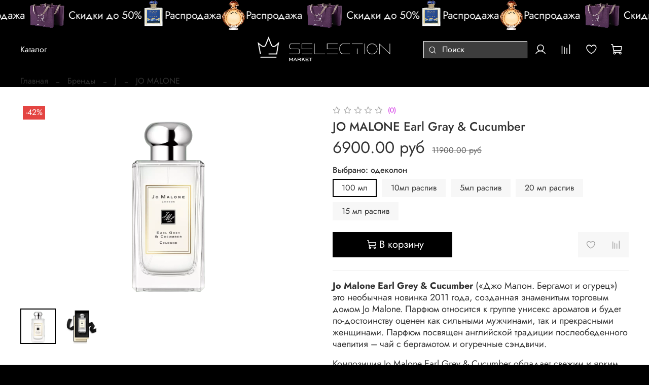

--- FILE ---
content_type: text/html; charset=utf-8
request_url: https://selection-market.com/product/jo-malone-earl-gray-cucumber
body_size: 97864
content:
<!DOCTYPE html>
<html
  style="
    --color-btn-bg:#000000;
--color-btn-bg-is-dark:true;
--bg:#000000;
--bg-is-dark:true;

--color-text: var(--color-text-light);
--color-text-minor-shade: var(--color-text-light-minor-shade);
--color-text-major-shade: var(--color-text-light-major-shade);
--color-text-half-shade: var(--color-text-light-half-shade);

--color-notice-warning-is-dark:false;
--color-notice-success-is-dark:false;
--color-notice-error-is-dark:false;
--color-notice-info-is-dark:false;
--color-form-controls-bg:var(--bg);
--color-form-controls-bg-disabled:var(--bg-minor-shade);
--color-form-controls-border-color:var(--bg-half-shade);
--color-form-controls-color:var(--color-text);
--is-editor:false;


  "
  >
  <head><meta data-config="{&quot;product_id&quot;:281811544}" name="page-config" content="" /><meta data-config="{&quot;money_with_currency_format&quot;:{&quot;delimiter&quot;:&quot;&quot;,&quot;separator&quot;:&quot;.&quot;,&quot;format&quot;:&quot;%n %u&quot;,&quot;unit&quot;:&quot;руб&quot;,&quot;show_price_without_cents&quot;:0},&quot;currency_code&quot;:&quot;RUR&quot;,&quot;currency_iso_code&quot;:&quot;RUB&quot;,&quot;default_currency&quot;:{&quot;title&quot;:&quot;Российский рубль&quot;,&quot;code&quot;:&quot;RUR&quot;,&quot;rate&quot;:1.0,&quot;format_string&quot;:&quot;%n %u&quot;,&quot;unit&quot;:&quot;руб&quot;,&quot;price_separator&quot;:null,&quot;is_default&quot;:true,&quot;price_delimiter&quot;:null,&quot;show_price_with_delimiter&quot;:null,&quot;show_price_without_cents&quot;:null},&quot;facebook&quot;:{&quot;pixelActive&quot;:true,&quot;currency_code&quot;:&quot;RUB&quot;,&quot;use_variants&quot;:false},&quot;vk&quot;:{&quot;pixel_active&quot;:null,&quot;price_list_id&quot;:null},&quot;new_ya_metrika&quot;:true,&quot;ecommerce_data_container&quot;:&quot;dataLayer&quot;,&quot;common_js_version&quot;:null,&quot;vue_ui_version&quot;:null,&quot;feedback_captcha_enabled&quot;:&quot;1&quot;,&quot;account_id&quot;:678282,&quot;hide_items_out_of_stock&quot;:false,&quot;forbid_order_over_existing&quot;:false,&quot;minimum_items_price&quot;:null,&quot;enable_comparison&quot;:true,&quot;locale&quot;:&quot;ru&quot;,&quot;client_group&quot;:null,&quot;consent_to_personal_data&quot;:{&quot;active&quot;:true,&quot;obligatory&quot;:true,&quot;description&quot;:&quot;Настоящим подтверждаю, что я ознакомлен(а)  и согласен(а)  с условиями \u003ca href=&#39;/page/oferta&#39; target=&#39;blank&#39;\u003eоферты и политики конфиденциальности\u003c/a\u003e.&quot;},&quot;recaptcha_key&quot;:&quot;6LfXhUEmAAAAAOGNQm5_a2Ach-HWlFKD3Sq7vfFj&quot;,&quot;recaptcha_key_v3&quot;:&quot;6LcZi0EmAAAAAPNov8uGBKSHCvBArp9oO15qAhXa&quot;,&quot;yandex_captcha_key&quot;:&quot;ysc1_ec1ApqrRlTZTXotpTnO8PmXe2ISPHxsd9MO3y0rye822b9d2&quot;,&quot;checkout_float_order_content_block&quot;:true,&quot;available_products_characteristics_ids&quot;:null,&quot;sber_id_app_id&quot;:&quot;5b5a3c11-72e5-4871-8649-4cdbab3ba9a4&quot;,&quot;theme_generation&quot;:4,&quot;quick_checkout_captcha_enabled&quot;:false,&quot;max_order_lines_count&quot;:500,&quot;sber_bnpl_min_amount&quot;:1000,&quot;sber_bnpl_max_amount&quot;:150000,&quot;counter_settings&quot;:{&quot;data_layer_name&quot;:&quot;dataLayer&quot;,&quot;new_counters_setup&quot;:false,&quot;add_to_cart_event&quot;:true,&quot;remove_from_cart_event&quot;:true,&quot;add_to_wishlist_event&quot;:true},&quot;site_setting&quot;:{&quot;show_cart_button&quot;:true,&quot;show_service_button&quot;:false,&quot;show_marketplace_button&quot;:false,&quot;show_quick_checkout_button&quot;:false},&quot;warehouses&quot;:[],&quot;captcha_type&quot;:&quot;google&quot;,&quot;human_readable_urls&quot;:false}" name="shop-config" content="" /><meta name='js-evnvironment' content='production' /><meta name='default-locale' content='ru' /><meta name='insales-redefined-api-methods' content="[]" /><script type="text/javascript" src="https://static.insales-cdn.com/assets/static-versioned/v3.72/static/libs/lodash/4.17.21/lodash.min.js"></script>
<!--InsalesCounter -->
<script type="text/javascript">
(function() {
  if (typeof window.__insalesCounterId !== 'undefined') {
    return;
  }

  try {
    Object.defineProperty(window, '__insalesCounterId', {
      value: 678282,
      writable: true,
      configurable: true
    });
  } catch (e) {
    console.error('InsalesCounter: Failed to define property, using fallback:', e);
    window.__insalesCounterId = 678282;
  }

  if (typeof window.__insalesCounterId === 'undefined') {
    console.error('InsalesCounter: Failed to set counter ID');
    return;
  }

  let script = document.createElement('script');
  script.async = true;
  script.src = '/javascripts/insales_counter.js?7';
  let firstScript = document.getElementsByTagName('script')[0];
  firstScript.parentNode.insertBefore(script, firstScript);
})();
</script>
<!-- /InsalesCounter -->
    <script type="text/javascript">
      (function() {
          (function() { var d=document; var s = d.createElement('script');
  s.type = 'text/javascript'; s.async = true;
  s.src = '//code-ya.jivosite.com/widget/bBS6FLE20Q'; d.head.appendChild(s); })();

      })();
    </script>

    <!-- meta -->
<meta charset="UTF-8" /><title>JO MALONE Earl Gray & Cucumber - Парфюмерия Красноярск | Selection MARKET Магазин №1</title><meta name="description" content="Предлагаем купить парфюмерию в красноярске JO MALONE Earl Gray & Cucumber.
Цена - 1100 руб. Быстрая доставка.
☎️ 89333378870+7(933) 337 88 70
Смотрите все товары на сайте «JO MALONE»
">
<meta data-config="{&quot;static-versioned&quot;: &quot;1.38&quot;}" name="theme-meta-data" content="">
<meta name="robots" content="index,follow" />
<meta http-equiv="X-UA-Compatible" content="IE=edge,chrome=1" />
<meta name="viewport" content="width=device-width, initial-scale=1.0" />
<meta name="SKYPE_TOOLBAR" content="SKYPE_TOOLBAR_PARSER_COMPATIBLE" />
<meta name="format-detection" content="telephone=no">

<!-- canonical url--><link rel="canonical" href="https://selection-market.com/product/jo-malone-earl-gray-cucumber"/>


<!-- rss feed-->
    <meta property="og:title" content="JO MALONE Earl Gray &amp; Cucumber">
    <meta property="og:type" content="website">
    <meta property="og:url" content="https://selection-market.com/product/jo-malone-earl-gray-cucumber">

    
      <meta property="og:image" content="https://static.insales-cdn.com/images/products/1/1645/511018605/JO_MALONE_Earl_Gray___Cucumber_1.webp">
    




<!-- icons-->
<link rel="icon" type="image/png" sizes="16x16" href="https://static.insales-cdn.com/assets/1/2601/2640425/1764061533/favicon.png" /><style media="screen">
  @supports (content-visibility: hidden) {
    body:not(.settings_loaded) .page_layout {
      content-visibility: hidden;
    }
  }
  @supports not (content-visibility: hidden) {
    body:not(.settings_loaded) .page_layout {
      visibility: hidden;
    }
  }
</style>
<style>
  .settings_loaded .preloader {
  	display: none;
  }
  .preloader {
  position: fixed;
  top: 0;
  left: 0;
  width: 100%;
  height: 100%;
  z-index: 9999999999999;
  background: var(--bg);
  opacity: 1;
  visibility: visible;
  -webkit-transition: 0.2s all;
  -moz-transition: 0.2s all;
  -ms-transition: 0.2s all;
  -o-transition: 0.2s all;
  transition: 0.2s all;
      align-items: center;
  justify-content: center;
  display: flex;
  }
  .lds-ellipsis {
  display: inline-block;
  position: relative;
  width: 80px;
  height: 80px;
    opacity: 0.5;
}
.lds-ellipsis div {
  position: absolute;
  top: 33px;
  width: 13px;
  height: 13px;
  border-radius: 50%;
  background: #ddd;
  animation-timing-function: cubic-bezier(0, 1, 1, 0);
}
.lds-ellipsis div:nth-child(1) {
  left: 8px;
  animation: lds-ellipsis1 0.6s infinite;
}
.lds-ellipsis div:nth-child(2) {
  left: 8px;
  animation: lds-ellipsis2 0.6s infinite;
}
.lds-ellipsis div:nth-child(3) {
  left: 32px;
  animation: lds-ellipsis2 0.6s infinite;
}
.lds-ellipsis div:nth-child(4) {
  left: 56px;
  animation: lds-ellipsis3 0.6s infinite;
}
@keyframes lds-ellipsis1 {
  0% {
    transform: scale(0);
  }
  100% {
    transform: scale(1);
  }
}
@keyframes lds-ellipsis3 {
  0% {
    transform: scale(1);
  }
  100% {
    transform: scale(0);
  }
}
@keyframes lds-ellipsis2 {
  0% {
    transform: translate(0, 0);
  }
  100% {
    transform: translate(24px, 0);
  }
}
</style>

  <meta name='product-id' content='281811544' />
</head>
  <body data-multi-lang="false" data-theme-template="product" data-sidebar-type="sticky" data-sidebar-position="left">
    <div class="preloader">
      <div class="lds-ellipsis"><div></div><div></div><div></div><div></div></div>
    </div>
    <noscript>
<div class="njs-alert-overlay">
  <div class="njs-alert-wrapper">
    <div class="njs-alert">
      <p></p>
    </div>
  </div>
</div>
</noscript>

    <div class="page_layout page_layout-clear ">
      <header>
      
        <div
  class="layout widget-type_system_widget_v4_marquee_1"
  style="--draft-marquee-speed:50; --marquee-line:0deg; --marquee-direction:left; --pause-on-hover:false; --marquee-gap:20px; --font-size-content:1.3rem; --text-align:center; --img-height:60px; --img-border-radius:0px; --marquee-speed-mobile:25; --layout-wide-bg:true; --layout-pt:0vw; --layout-pb:0vw; --layout-wide-content:true; --layout-edge:true; --hide-desktop:false; --hide-mobile:false;"
  data-widget-drop-item-id="228434105"
  
  >
  <div class="layout__content">
    
  <div class="marquee">
    <div class="marquee_list">
      
        
          <div class="marquee_item">
        
        
          <div class="marquee_item-image">
            <img data-src="https://static.insales-cdn.com/files/1/3193/106392697/original/olympea-intense-Photoroom.png" alt="Распродажа" class="lazyload">
          </div>
        
        
          <div class="marquee_item-text">
            Распродажа
          </div>
        
        </div>
        
      
        
          <div class="marquee_item">
        
        
          <div class="marquee_item-image">
            <img data-src="https://static.insales-cdn.com/files/1/3713/106393217/original/Selection_Market0106_копия-Photoroom_288200c20368f05c394c6eef2b2d798b.png" alt="Скидки до 50%" class="lazyload">
          </div>
        
        
          <div class="marquee_item-text">
            Скидки до 50%
          </div>
        
        </div>
        
      
        
          <div class="marquee_item">
        
        
          <div class="marquee_item-image">
            <img data-src="https://static.insales-cdn.com/files/1/2553/106392057/original/375x500-Photoroom__18_-Photoroom.png" alt="Распродажа" class="lazyload">
          </div>
        
        
          <div class="marquee_item-text">
            Распродажа
          </div>
        
        </div>
        
      
    </div>
  </div>
  <div class="loader"></div>


  </div>
</div>

      
        <div
  class="layout widget-type_system_widget_v4_header_12"
  style="--logo-img:'https://static.insales-cdn.com/files/1/3921/106319697/original/SELECTIONVARIANTS__1__page-0004-Photoroom_266673d220db2499746a3ab18339095b.png'; --logo-max-width:300px; --live-search:true; --hide-search:false; --hide-language:false; --hide-personal:false; --hide-compare:false; --hide-favorite:false; --hide-menu-photo:false; --bage-bg:#EE632C; --bage-bg-is-dark:true; --bage-bg-minor-shade:#f07545; --bage-bg-minor-shade-is-dark:true; --bage-bg-major-shade:#f2885f; --bage-bg-major-shade-is-dark:true; --bage-bg-half-shade:#f8c2ac; --bage-bg-half-shade-is-light:true; --header-height:90vh; --header-height-mobile:55vh; --img-ratio-banner:1; --img-border-radius:7px; --color-text-banner:#ffffff; --color-text-banner-is-light:true; --color-text-banner-minor-shade:#f7f7f7; --color-text-banner-minor-shade-is-light:true; --color-text-banner-major-shade:#ededed; --color-text-banner-major-shade-is-light:true; --color-text-banner-half-shade:#808080; --color-text-banner-half-shade-is-dark:true; --img-ratio:2.5; --autoplay:false; --autoplay-delay:5s; --color-btn-sl-bg:#ffffff; --color-btn-sl-bg-is-light:true; --color-btn-sl-bg-minor-shade:#f7f7f7; --color-btn-sl-bg-minor-shade-is-light:true; --color-btn-sl-bg-major-shade:#ededed; --color-btn-sl-bg-major-shade-is-light:true; --color-btn-sl-bg-half-shade:#808080; --color-btn-sl-bg-half-shade-is-dark:true; --banner-overlay-color:#000000; --banner-overlay-color-is-dark:true; --banner-overlay-color-minor-shade:#1a1a1a; --banner-overlay-color-minor-shade-is-dark:true; --banner-overlay-color-major-shade:#333333; --banner-overlay-color-major-shade-is-dark:true; --banner-overlay-color-half-shade:#808080; --banner-overlay-color-half-shade-is-dark:true; --banner-overlay-opacity:0; --mobile-panel-right-btn:cart; --img-contain:true; --hide-desktop:false; --hide-mobile:true;"
  data-widget-drop-item-id="228262129"
  
  >
  <div class="layout__content">
    

  

  

  

  

  <div class="header-slider  second ">

  <div class="header header_no-languages">
    <div class="header__content"  style="padding: 10px 40px">
      <div class="header__area-show-menu">
        <button type="button" class="button button_size-s header__show-menu-btn js-show-side-panel" style="background: transparent">
          <span class="icon icon-bars"></span>
          <span class="header__show-menu-text">Меню</span>
        </button>
      </div>

      <div class="header__area-logo">
        
  
    
      <a href=" / " class="header__logo">
        <img src="https://static.insales-cdn.com/files/1/3921/106319697/original/SELECTIONVARIANTS__1__page-0004-Photoroom_266673d220db2499746a3ab18339095b.png" alt="Selection MARKET Магазин №1" title="Selection MARKET Магазин №1">
      </a>
    
  
  
      </div>

      <div class="header__area-controls">
        
  <div class="header__search">
    <form action="/search" method="get" class="header__search-form">
      <input type="text" autocomplete="off" class="form-control form-control_size-l header__search-field" name="q" value="" placeholder="Поиск"  data-search-field >
      <input type="hidden" name="lang" value="ru">
      <div class="header__search__results" data-search-result></div>
    </form>
    <button type="button" class="header__search-btn js-show-search">
      <span class="icon icon-search _show"></span>
      <span class="icon icon-times _hide"></span>
    </button>
  </div>
  

        
          <a href="/client_account/orders" class="header__control-btn header__cabinet">
            <span class="icon icon-user"></span>
          </a>
        

        
          
          <a href="/compares" class="header__control-btn header__compare" data-compare-counter-btn>
            <span class="icon icon-compare">
              <span class="header__control-bage compare-empty" data-compare-counter>0</span>
            </span>
          </a>
          
        

        
        <a href="/favorites" class="header__control-btn header__favorite">
          <span class="icon icon-favorites">
            <span class="header__control-bage favorites-empty" data-ui-favorites-counter>0</span>
          </span>
        </a>
        

        
          <a href="/cart_items" class="header__control-btn header__cart">
            <span class="icon icon-cart">
              <span class="header__control-bage cart-empty" data-cart-positions-count></span>
            </span>
          </a>
        

        

        
  
  

      </div>

      <div class="header__area-collections">
        
  
  
  

  <div class="header__collections-head">Каталог
    <ul class="header__collections" data-navigation>
      <li class="header__collections-item" data-navigation-item>
        <a href="/collection/all" class="header__collections-link" data-navigation-link="" >
          Смотреть все
        </a>
      </li>
      
      
      
        
        
        

        
        

        
        

        
          

          

          <li class="header__collections-item level-1" data-navigation-item>
            <div class="header__collections-controls">
              <a href="/collection/novinki" class="header__collections-link" data-navigation-link="/collection/novinki" >
                Новинки
              </a>
            </div>
          </li>


        

      
        
        
        

        
        

        
        

        
          

          

          <li class="header__collections-item level-1" data-navigation-item>
            <div class="header__collections-controls">
              <a href="/collection/brendy-vse-po-alfovitu" class="header__collections-link" data-navigation-link="/collection/brendy-vse-po-alfovitu" >
                Бренды
              </a>
            </div>
          </li>


        

      
        
        
        

        
        

        
        

        

      
        
        
        

        
        

        
        

        

      
        
        
        

        
        

        
        

        

      
        
        
        

        
        

        
        

        

      
        
        
        

        
        

        
        

        

      
        
        
        

        
        

        
        

        

      
        
        
        

        
        

        
        

        

      
        
        
        

        
        

        
        

        

      
        
        
        

        
        

        
        

        

      
        
        
        

        
        

        
        

        

      
        
        
        

        
        

        
        

        

      
        
        
        

        
        

        
        

        

      
        
        
        

        
        

        
        

        

      
        
        
        

        
        

        
        

        

      
        
        
        

        
        

        
        

        

      
        
        
        

        
        

        
        

        

      
        
        
        

        
        

        
        

        

      
        
        
        

        
        

        
        

        

      
        
        
        

        
        

        
        

        

      
        
        
        

        
        

        
        

        

      
        
        
        

        
        

        
        

        

      
        
        
        

        
        

        
        

        

      
        
        
        

        
        

        
        

        

      
        
        
        

        
        

        
        

        

      
        
        
        

        
        

        
        

        

      
        
        
        

        
        

        
        

        

      
        
        
        

        
        

        
        

        

      
        
        
        

        
        

        
        

        

      
        
        
        

        
        

        
        

        

      
        
        
        

        
        

        
        

        

      
        
        
        

        
        

        
        

        

      
        
        
        

        
        

        
        

        

      
        
        
        

        
        

        
        

        

      
        
        
        

        
        

        
        

        

      
        
        
        

        
        

        
        

        

      
        
        
        

        
        

        
        

        

      
        
        
        

        
        

        
        

        

      
        
        
        

        
        

        
        

        

      
        
        
        

        
        

        
        

        

      
        
        
        

        
        

        
        

        

      
        
        
        

        
        

        
        

        

      
        
        
        

        
        

        
        

        

      
        
        
        

        
        

        
        

        

      
        
        
        

        
        

        
        

        

      
        
        
        

        
        

        
        

        

      
        
        
        

        
        

        
        

        

      
        
        
        

        
        

        
        

        

      
        
        
        

        
        

        
        

        

      
        
        
        

        
        

        
        

        

      
        
        
        

        
        

        
        

        

      
        
        
        

        
        

        
        

        

      
        
        
        

        
        

        
        

        

      
        
        
        

        
        

        
        

        

      
        
        
        

        
        

        
        

        

      
        
        
        

        
        

        
        

        

      
        
        
        

        
        

        
        

        

      
        
        
        

        
        

        
        

        

      
        
        
        

        
        

        
        

        

      
        
        
        

        
        

        
        

        

      
        
        
        

        
        

        
        

        

      
        
        
        

        
        

        
        

        

      
        
        
        

        
        

        
        

        

      
        
        
        

        
        

        
        

        

      
        
        
        

        
        

        
        

        

      
        
        
        

        
        

        
        

        

      
        
        
        

        
        

        
        

        

      
        
        
        

        
        

        
        

        

      
        
        
        

        
        

        
        

        

      
        
        
        

        
        

        
        

        

      
        
        
        

        
        

        
        

        

      
        
        
        

        
        

        
        

        

      
        
        
        

        
        

        
        

        

      
        
        
        

        
        

        
        

        

      
        
        
        

        
        

        
        

        

      
        
        
        

        
        

        
        

        

      
        
        
        

        
        

        
        

        

      
        
        
        

        
        

        
        

        

      
        
        
        

        
        

        
        

        

      
        
        
        

        
        

        
        

        

      
        
        
        

        
        

        
        

        

      
        
        
        

        
        

        
        

        

      
        
        
        

        
        

        
        

        

      
        
        
        

        
        

        
        

        

      
        
        
        

        
        

        
        

        

      
        
        
        

        
        

        
        

        

      
        
        
        

        
        

        
        

        

      
        
        
        

        
        

        
        

        

      
        
        
        

        
        

        
        

        

      
        
        
        

        
        

        
        

        

      
        
        
        

        
        

        
        

        

      
        
        
        

        
        

        
        

        

      
        
        
        

        
        

        
        

        

      
        
        
        

        
        

        
        

        

      
        
        
        

        
        

        
        

        

      
        
        
        

        
        

        
        

        

      
        
        
        

        
        

        
        

        

      
        
        
        

        
        

        
        

        

      
        
        
        

        
        

        
        

        

      
        
        
        

        
        

        
        

        

      
        
        
        

        
        

        
        

        

      
        
        
        

        
        

        
        

        

      
        
        
        

        
        

        
        

        

      
        
        
        

        
        

        
        

        

      
        
        
        

        
        

        
        

        

      
        
        
        

        
        

        
        

        

      
        
        
        

        
        

        
        

        

      
        
        
        

        
        

        
        

        

      
        
        
        

        
        

        
        

        

      
        
        
        

        
        

        
        

        

      
        
        
        

        
        

        
        

        

      
        
        
        

        
        

        
        

        

      
        
        
        

        
        

        
        

        

      
        
        
        

        
        

        
        

        

      
        
        
        

        
        

        
        

        

      
        
        
        

        
        

        
        

        

      
        
        
        

        
        

        
        

        

      
        
        
        

        
        

        
        

        

      
        
        
        

        
        

        
        

        

      
        
        
        

        
        

        
        

        

      
        
        
        

        
        

        
        

        

      
        
        
        

        
        

        
        

        

      
        
        
        

        
        

        
        

        

      
        
        
        

        
        

        
        

        

      
        
        
        

        
        

        
        

        

      
        
        
        

        
        

        
        

        

      
        
        
        

        
        

        
        

        

      
        
        
        

        
        

        
        

        

      
        
        
        

        
        

        
        

        

      
        
        
        

        
        

        
        

        

      
        
        
        

        
        

        
        

        

      
        
        
        

        
        

        
        

        

      
        
        
        

        
        

        
        

        

      
        
        
        

        
        

        
        

        

      
        
        
        

        
        

        
        

        

      
        
        
        

        
        

        
        

        

      
        
        
        

        
        

        
        

        

      
        
        
        

        
        

        
        

        

      
        
        
        

        
        

        
        

        

      
        
        
        

        
        

        
        

        

      
        
        
        

        
        

        
        

        

      
        
        
        

        
        

        
        

        

      
        
        
        

        
        

        
        

        

      
        
        
        

        
        

        
        

        

      
        
        
        

        
        

        
        

        

      
        
        
        

        
        

        
        

        

      
        
        
        

        
        

        
        

        

      
        
        
        

        
        

        
        

        

      
        
        
        

        
        

        
        

        

      
        
        
        

        
        

        
        

        

      
        
        
        

        
        

        
        

        

      
        
        
        

        
        

        
        

        

      
        
        
        

        
        

        
        

        

      
        
        
        

        
        

        
        

        

      
        
        
        

        
        

        
        

        

      
        
        
        

        
        

        
        

        

      
        
        
        

        
        

        
        

        

      
        
        
        

        
        

        
        

        

      
        
        
        

        
        

        
        

        

      
        
        
        

        
        

        
        

        

      
        
        
        

        
        

        
        

        

      
        
        
        

        
        

        
        

        

      
        
        
        

        
        

        
        

        

      
        
        
        

        
        

        
        

        

      
        
        
        

        
        

        
        

        

      
        
        
        

        
        

        
        

        

      
        
        
        

        
        

        
        

        

      
        
        
        

        
        

        
        

        

      
        
        
        

        
        

        
        

        

      
        
        
        

        
        

        
        

        

      
        
        
        

        
        

        
        

        

      
        
        
        

        
        

        
        

        

      
        
        
        

        
        

        
        

        

      
        
        
        

        
        

        
        

        

      
        
        
        

        
        

        
        

        

      
        
        
        

        
        

        
        

        

      
        
        
        

        
        

        
        

        

      
        
        
        

        
        

        
        

        

      
        
        
        

        
        

        
        

        

      
        
        
        

        
        

        
        

        

      
        
        
        

        
        

        
        

        

      
        
        
        

        
        

        
        

        

      
        
        
        

        
        

        
        

        

      
        
        
        

        
        

        
        

        

      
        
        
        

        
        

        
        

        

      
        
        
        

        
        

        
        

        

      
        
        
        

        
        

        
        

        

      
        
        
        

        
        

        
        

        

      
        
        
        

        
        

        
        

        

      
        
        
        

        
        

        
        

        

      
        
        
        

        
        

        
        

        

      
        
        
        

        
        

        
        

        

      
        
        
        

        
        

        
        

        

      
        
        
        

        
        

        
        

        

      
        
        
        

        
        

        
        

        

      
        
        
        

        
        

        
        

        

      
        
        
        

        
        

        
        

        

      
        
        
        

        
        

        
        

        

      
        
        
        

        
        

        
        

        

      
        
        
        

        
        

        
        

        

      
        
        
        

        
        

        
        

        

      
        
        
        

        
        

        
        

        

      
        
        
        

        
        

        
        

        

      
        
        
        

        
        

        
        

        

      
        
        
        

        
        

        
        

        

      
        
        
        

        
        

        
        

        

      
        
        
        

        
        

        
        

        

      
        
        
        

        
        

        
        

        

      
        
        
        

        
        

        
        

        

      
        
        
        

        
        

        
        

        

      
        
        
        

        
        

        
        

        

      
        
        
        

        
        

        
        

        

      
        
        
        

        
        

        
        

        

      
        
        
        

        
        

        
        

        

      
        
        
        

        
        

        
        

        

      
        
        
        

        
        

        
        

        

      
        
        
        

        
        

        
        

        

      
        
        
        

        
        

        
        

        

      
        
        
        

        
        

        
        

        

      
        
        
        

        
        

        
        

        

      
        
        
        

        
        

        
        

        

      
        
        
        

        
        

        
        

        

      
        
        
        

        
        

        
        

        

      
        
        
        

        
        

        
        

        

      
        
        
        

        
        

        
        

        

      
        
        
        

        
        

        
        

        

      
        
        
        

        
        

        
        

        

      
        
        
        

        
        

        
        

        

      
        
        
        

        
        

        
        

        

      
        
        
        

        
        

        
        

        

      
        
        
        

        
        

        
        

        

      
        
        
        

        
        

        
        

        

      
        
        
        

        
        

        
        

        

      
        
        
        

        
        

        
        

        

      
        
        
        

        
        

        
        

        
          

          

          <li class="header__collections-item level-1" data-navigation-item>
            <div class="header__collections-controls">
              <a href="/collection/rasprodazha" class="header__collections-link" data-navigation-link="/collection/rasprodazha" >
                Подборка
              </a>
            </div>
          </li>


        

      
        
        
        

        
        

        
        

        
          

          

          <li class="header__collections-item level-1" data-navigation-item>
            <div class="header__collections-controls">
              <a href="/collection/muzhskie-aromaty" class="header__collections-link" data-navigation-link="/collection/muzhskie-aromaty" >
                ТОП Мужские
              </a>
            </div>
          </li>


        

      
        
        
        

        
        

        
        

        
          

          

          <li class="header__collections-item level-1" data-navigation-item>
            <div class="header__collections-controls">
              <a href="/collection/zhenskie-aromaty" class="header__collections-link" data-navigation-link="/collection/zhenskie-aromaty" >
                ТОП Женские
              </a>
            </div>
          </li>


        

      
        
        
        

        
        

        
        

        
          

          

          <li class="header__collections-item level-1" data-navigation-item>
            <div class="header__collections-controls">
              <a href="/collection/gruppy-aromatov" class="header__collections-link" data-navigation-link="/collection/gruppy-aromatov" >
                Группы ароматов
              </a>
            </div>
          </li>


        

      
        
        
        

        
        

        
        

        

      
        
        
        

        
        

        
        

        

      
        
        
        

        
        

        
        

        

      
        
        
        

        
        

        
        

        

      
        
        
        

        
        

        
        

        

      
        
        
        

        
        

        
        

        

      
        
        
        

        
        

        
        

        

      
        
        
        

        
        

        
        

        

      
        
        
        

        
        

        
        

        

      
        
        
        

        
        

        
        

        

      
        
        
        

        
        

        
        

        

      
        
        
        

        
        

        
        

        

      
        
        
        

        
        

        
        

        

      
        
        
        

        
        

        
        

        

      
        
        
        

        
        

        
        

        

      
        
        
        

        
        

        
        

        

      
        
        
        

        
        

        
        

        
          

          

          <li class="header__collections-item level-1" data-navigation-item>
            <div class="header__collections-controls">
              <a href="/collection/aroma-set" class="header__collections-link" data-navigation-link="/collection/aroma-set" >
                AROMA сет
              </a>
            </div>
          </li>


        

      
        
        
        

        
        

        
        

        

      
        
        
        

        
        

        
        

        

      
        
        
        

        
        

        
        

        
          

          

          <li class="header__collections-item level-1" data-navigation-item>
            <div class="header__collections-controls">
              <a href="/collection/bestseller" class="header__collections-link" data-navigation-link="/collection/bestseller" >
                Бестселлер
              </a>
            </div>
          </li>


        

      
        
        
        

        
        

        
        

        
          

          

          <li class="header__collections-item level-1" data-navigation-item>
            <div class="header__collections-controls">
              <a href="/collection/volosy" class="header__collections-link" data-navigation-link="/collection/volosy" >
                Волосы
              </a>
            </div>
          </li>


        

      
        
        
        

        
        

        
        

        
          

          

          <li class="header__collections-item level-1" data-navigation-item>
            <div class="header__collections-controls">
              <a href="/collection/smartfony" class="header__collections-link" data-navigation-link="/collection/smartfony" >
                Смартфоны
              </a>
            </div>
          </li>


        

      
        
        
        

        
        

        
        

        

      
        
        
        

        
        

        
        

        
          

          

          <li class="header__collections-item level-1" data-navigation-item>
            <div class="header__collections-controls">
              <a href="/collection/naushniki" class="header__collections-link" data-navigation-link="/collection/naushniki" >
                Наушники
              </a>
            </div>
          </li>


        

      
        
        
        

        
        

        
        

        
          

          

          <li class="header__collections-item level-1" data-navigation-item>
            <div class="header__collections-controls">
              <a href="/collection/podarochnye-nabory" class="header__collections-link" data-navigation-link="/collection/podarochnye-nabory" >
                Подарочные наборы
              </a>
            </div>
          </li>


        

      
        
        
        

        
        

        
        

        
          

          

          <li class="header__collections-item level-1" data-navigation-item>
            <div class="header__collections-controls">
              <a href="/collection/koreyskaya-kosmetika" class="header__collections-link" data-navigation-link="/collection/koreyskaya-kosmetika" >
                Косметика
              </a>
            </div>
          </li>


        

      
        
        
        

        
        

        
        

        
          

          

          <li class="header__collections-item level-1" data-navigation-item>
            <div class="header__collections-controls">
              <a href="/collection/probniki" class="header__collections-link" data-navigation-link="/collection/probniki" >
                Пробники
              </a>
            </div>
          </li>


        

      
        
        
        

        
        

        
        

        
          

          

          <li class="header__collections-item level-1" data-navigation-item>
            <div class="header__collections-controls">
              <a href="/collection/sumki" class="header__collections-link" data-navigation-link="/collection/sumki" >
                Сумки
              </a>
            </div>
          </li>


        

      
        
        
        

        
        

        
        

        

      
        
        
        

        
        

        
        

        
          

          

          <li class="header__collections-item level-1" data-navigation-item>
            <div class="header__collections-controls">
              <a href="/collection/obuv" class="header__collections-link" data-navigation-link="/collection/obuv" >
                Обувь
              </a>
            </div>
          </li>


        

      
        
        
        

        
        

        
        

        
          

          

          <li class="header__collections-item level-1" data-navigation-item>
            <div class="header__collections-controls">
              <a href="/collection/odezhda" class="header__collections-link" data-navigation-link="/collection/odezhda" >
                Одежда
              </a>
            </div>
          </li>


        

      
        
        
        

        
        

        
        

        
          

          

          <li class="header__collections-item level-1" data-navigation-item>
            <div class="header__collections-controls">
              <a href="/collection/letnee-nastroenie" class="header__collections-link" data-navigation-link="/collection/letnee-nastroenie" >
                Зима 2025-2026
              </a>
            </div>
          </li>


        

      
      
      <div class="header__collections-image">
        
        
        
        
        
        
        

        
            <a href="/collection/novinki" class="img-ratio img-ratio_cover header__collections-photo">
              <div class="img-ratio__inner">
            
                <picture>
                  <source srcset="https://static.insales-cdn.com/r/SZp6g1wuwsI/rs:fit:500:500:1/plain/images/products/1/1017/2166301689/701666410393.jpg@webp" type="image/webp" alt="Amouage Crimson Rocks" loading="lazy">
                  <img src="https://static.insales-cdn.com/r/bQtaKXaiFA0/rs:fit:500:500:1/plain/images/products/1/1017/2166301689/701666410393.jpg@jpg" loading="lazy" alt="Amouage Crimson Rocks">
                </picture>
              
          </div>
        </a>
        
        

        
            <a href="/collection/brendy-vse-po-alfovitu" class="img-ratio img-ratio_cover header__collections-photo">
              <div class="img-ratio__inner">
            
              <picture>
                <source srcset="/images/no_image_large.jpg" type="image/webp" alt="Бренды" loading="lazy">
                <img src="/images/no_image_large.jpg" loading="lazy" alt="Бренды">
              </picture>
              
          </div>
        </a>
        
        

        
            <a href="/collection/rasprodazha" class="img-ratio img-ratio_cover header__collections-photo">
              <div class="img-ratio__inner">
            
                <picture>
                  <source srcset="https://static.insales-cdn.com/r/9U47IvgiO-M/rs:fit:500:500:1/plain/images/products/1/2508/966781388/67406.970x0.jpg@webp" type="image/webp" alt="Ariana Grande R.E.M." loading="lazy">
                  <img src="https://static.insales-cdn.com/r/-WqXHS7amNY/rs:fit:500:500:1/plain/images/products/1/2508/966781388/67406.970x0.jpg@jpg" loading="lazy" alt="Ariana Grande R.E.M.">
                </picture>
              
          </div>
        </a>
        
        

        
            <a href="/collection/muzhskie-aromaty" class="img-ratio img-ratio_cover header__collections-photo">
              <div class="img-ratio__inner">
            
                <picture>
                  <source srcset="https://static.insales-cdn.com/r/ajuEe0Z_JUo/rs:fit:500:500:1/plain/images/products/1/4546/288690626/1.@webp" type="image/webp" alt="Nasomatto Black Afgano" loading="lazy">
                  <img src="https://static.insales-cdn.com/r/zwv-gEln2_c/rs:fit:500:500:1/plain/images/products/1/4546/288690626/1." loading="lazy" alt="Nasomatto Black Afgano">
                </picture>
              
          </div>
        </a>
        
        

        
            <a href="/collection/zhenskie-aromaty" class="img-ratio img-ratio_cover header__collections-photo">
              <div class="img-ratio__inner">
            
                <picture>
                  <source srcset="https://static.insales-cdn.com/r/wrDvjsPUCUY/rs:fit:500:500:1/plain/images/products/1/5272/240145560/1__15_.jpg@webp" type="image/webp" alt="BYREDO BAL D&#39;AFRIQUE" loading="lazy">
                  <img src="https://static.insales-cdn.com/r/_mCgITh5AvY/rs:fit:500:500:1/plain/images/products/1/5272/240145560/1__15_.jpg@jpg" loading="lazy" alt="BYREDO BAL D&#39;AFRIQUE">
                </picture>
              
          </div>
        </a>
        
        

        
            <a href="/collection/gruppy-aromatov" class="img-ratio img-ratio_cover header__collections-photo">
              <div class="img-ratio__inner">
            
              <picture>
                <source srcset="/images/no_image_large.jpg" type="image/webp" alt="Группы ароматов" loading="lazy">
                <img src="/images/no_image_large.jpg" loading="lazy" alt="Группы ароматов">
              </picture>
              
          </div>
        </a>
        
        

        
            <a href="/collection/aroma-set" class="img-ratio img-ratio_cover header__collections-photo">
              <div class="img-ratio__inner">
            
                <picture>
                  <source srcset="https://static.insales-cdn.com/r/BPgZqIgh_4Y/rs:fit:500:500:1/plain/images/products/1/1260/509732076/D3E17553-628F-4FAC-B67B-0AA6F5F97473.jpg@webp" type="image/webp" alt="Арома Cет &quot;Соблазн&quot;" loading="lazy">
                  <img src="https://static.insales-cdn.com/r/OMeqFparEzg/rs:fit:500:500:1/plain/images/products/1/1260/509732076/D3E17553-628F-4FAC-B67B-0AA6F5F97473.jpg@jpg" loading="lazy" alt="Арома Cет &quot;Соблазн&quot;">
                </picture>
              
          </div>
        </a>
        
        

        
            <a href="/collection/bestseller" class="img-ratio img-ratio_cover header__collections-photo">
              <div class="img-ratio__inner">
            
                <picture>
                  <source srcset="https://static.insales-cdn.com/r/pOJophd0BpM/rs:fit:500:500:1/plain/images/products/1/6009/241284985/1__13_.jpg@webp" type="image/webp" alt="EX NIHILO FLEUR NARCOTIQUE" loading="lazy">
                  <img src="https://static.insales-cdn.com/r/19O6Kggrv30/rs:fit:500:500:1/plain/images/products/1/6009/241284985/1__13_.jpg@jpg" loading="lazy" alt="EX NIHILO FLEUR NARCOTIQUE">
                </picture>
              
          </div>
        </a>
        
        

        
            <a href="/collection/volosy" class="img-ratio img-ratio_cover header__collections-photo">
              <div class="img-ratio__inner">
            
                <picture>
                  <source srcset="https://static.insales-cdn.com/r/MMZGTYFgC10/rs:fit:500:500:1/plain/images/products/1/3329/834833665/dyson-supersonic-haartrockner-ceramic-pop.jpg@webp" type="image/webp" alt="Dyson Supersonic HD15 Haartrockner Ceramic Pop" loading="lazy">
                  <img src="https://static.insales-cdn.com/r/dhKw8qgLBgc/rs:fit:500:500:1/plain/images/products/1/3329/834833665/dyson-supersonic-haartrockner-ceramic-pop.jpg@jpg" loading="lazy" alt="Dyson Supersonic HD15 Haartrockner Ceramic Pop">
                </picture>
              
          </div>
        </a>
        
        

        
            <a href="/collection/smartfony" class="img-ratio img-ratio_cover header__collections-photo">
              <div class="img-ratio__inner">
            
              <picture>
                <source srcset="/images/no_image_large.jpg" type="image/webp" alt="Смартфоны" loading="lazy">
                <img src="/images/no_image_large.jpg" loading="lazy" alt="Смартфоны">
              </picture>
              
          </div>
        </a>
        
        

        
            <a href="/collection/naushniki" class="img-ratio img-ratio_cover header__collections-photo">
              <div class="img-ratio__inner">
            
                <picture>
                  <source srcset="https://static.insales-cdn.com/r/flush4D6Dsw/rs:fit:500:500:1/plain/images/products/1/4498/783045010/ASSET_MMS_118263796.webp@webp" type="image/webp" alt="Apple AirPods Pro (2-го поколения), наушники (белый, USB-C, MagSafe, Bluetooth)" loading="lazy">
                  <img src="https://static.insales-cdn.com/r/flush4D6Dsw/rs:fit:500:500:1/plain/images/products/1/4498/783045010/ASSET_MMS_118263796.webp@webp" loading="lazy" alt="Apple AirPods Pro (2-го поколения), наушники (белый, USB-C, MagSafe, Bluetooth)">
                </picture>
              
          </div>
        </a>
        
        

        
            <a href="/collection/podarochnye-nabory" class="img-ratio img-ratio_cover header__collections-photo">
              <div class="img-ratio__inner">
            
                <picture>
                  <source srcset="https://static.insales-cdn.com/r/sca6bSkyikU/rs:fit:500:500:1/plain/images/products/1/5023/634336159/07B86B81-CAD5-48B2-83B7-2E50371F3F1C.jpg@webp" type="image/webp" alt="MOSCHINO TOY ПОДАРОЧНЫЙ НАБОР" loading="lazy">
                  <img src="https://static.insales-cdn.com/r/cWiAQo7Agro/rs:fit:500:500:1/plain/images/products/1/5023/634336159/07B86B81-CAD5-48B2-83B7-2E50371F3F1C.jpg@jpg" loading="lazy" alt="MOSCHINO TOY ПОДАРОЧНЫЙ НАБОР">
                </picture>
              
          </div>
        </a>
        
        

        
            <a href="/collection/koreyskaya-kosmetika" class="img-ratio img-ratio_cover header__collections-photo">
              <div class="img-ratio__inner">
            
                <picture>
                  <source srcset="https://static.insales-cdn.com/r/WLAv5bQZxmc/rs:fit:500:500:1/plain/images/products/1/6561/1019517345/013.jpg@webp" type="image/webp" alt="Хайлайтер жидкий Dior Forever Glow Maximizer" loading="lazy">
                  <img src="https://static.insales-cdn.com/r/QPHKxP_8ADo/rs:fit:500:500:1/plain/images/products/1/6561/1019517345/013.jpg@jpg" loading="lazy" alt="Хайлайтер жидкий Dior Forever Glow Maximizer">
                </picture>
              
          </div>
        </a>
        
        

        
            <a href="/collection/probniki" class="img-ratio img-ratio_cover header__collections-photo">
              <div class="img-ratio__inner">
            
                <picture>
                  <source srcset="https://static.insales-cdn.com/r/KXzRNZ7qAnQ/rs:fit:500:500:1/plain/images/products/1/3393/430099777/31826.jpg@webp" type="image/webp" alt="PACO RABANNE 1 Million Man" loading="lazy">
                  <img src="https://static.insales-cdn.com/r/WG_UB_sLut0/rs:fit:500:500:1/plain/images/products/1/3393/430099777/31826.jpg@jpg" loading="lazy" alt="PACO RABANNE 1 Million Man">
                </picture>
              
          </div>
        </a>
        
        

        
            <a href="/collection/sumki" class="img-ratio img-ratio_cover header__collections-photo">
              <div class="img-ratio__inner">
            
                <picture>
                  <source srcset="https://static.insales-cdn.com/r/MVeKrZMYQmo/rs:fit:500:500:1/plain/images/products/1/2284/555591916/1645476311_M1296ZTDT_M808_E01_ZH.jpg@webp" type="image/webp" alt="СУМКА DIOR BOOK TOTE" loading="lazy">
                  <img src="https://static.insales-cdn.com/r/KMCzGffi4gA/rs:fit:500:500:1/plain/images/products/1/2284/555591916/1645476311_M1296ZTDT_M808_E01_ZH.jpg@jpg" loading="lazy" alt="СУМКА DIOR BOOK TOTE">
                </picture>
              
          </div>
        </a>
        
        

        
            <a href="/collection/obuv" class="img-ratio img-ratio_cover header__collections-photo">
              <div class="img-ratio__inner">
            
              <picture>
                <source srcset="/images/no_image_large.jpg" type="image/webp" alt="Обувь" loading="lazy">
                <img src="/images/no_image_large.jpg" loading="lazy" alt="Обувь">
              </picture>
              
          </div>
        </a>
        
        

        
            <a href="/collection/odezhda" class="img-ratio img-ratio_cover header__collections-photo">
              <div class="img-ratio__inner">
            
              <picture>
                <source srcset="/images/no_image_large.jpg" type="image/webp" alt="Одежда" loading="lazy">
                <img src="/images/no_image_large.jpg" loading="lazy" alt="Одежда">
              </picture>
              
          </div>
        </a>
        
        

        
            <a href="/collection/letnee-nastroenie" class="img-ratio img-ratio_cover header__collections-photo">
              <div class="img-ratio__inner">
            
                <picture>
                  <source srcset="https://static.insales-cdn.com/r/OlOANnFKZ5I/rs:fit:500:500:1/plain/images/products/1/3606/872500758/ThomasKosmalaNo.4Neon_U_Edp100Ml_1150x.webp@webp" type="image/webp" alt="THOMAS KOSMALA No 4 Neon" loading="lazy">
                  <img src="https://static.insales-cdn.com/r/OlOANnFKZ5I/rs:fit:500:500:1/plain/images/products/1/3606/872500758/ThomasKosmalaNo.4Neon_U_Edp100Ml_1150x.webp@webp" loading="lazy" alt="THOMAS KOSMALA No 4 Neon">
                </picture>
              
          </div>
        </a>
        
        
        
        
      </div>
    </ul>

  </div>
  


        
          

          
        
          

          
        
          

          
            <div class="menu__section">
              <div class="menu__title">
                
              </div>
              <ul class="menu__list" data-navigation data-menu-handle="footer-menu-1">
                


                <div class="header__collections-image">
                  
                  
        
        
        
        

        
            <a href="/collection/novinki" class="img-ratio img-ratio_cover header__collections-photo">
              <div class="img-ratio__inner">
            
                <picture>
                  <source srcset="https://static.insales-cdn.com/r/SZp6g1wuwsI/rs:fit:500:500:1/plain/images/products/1/1017/2166301689/701666410393.jpg@webp" type="image/webp" alt="Amouage Crimson Rocks" loading="lazy">
                  <img src="https://static.insales-cdn.com/r/bQtaKXaiFA0/rs:fit:500:500:1/plain/images/products/1/1017/2166301689/701666410393.jpg@jpg" loading="lazy" alt="Amouage Crimson Rocks">
                </picture>
              
          </div>
        </a>
        
        

        
            <a href="/collection/brendy-vse-po-alfovitu" class="img-ratio img-ratio_cover header__collections-photo">
              <div class="img-ratio__inner">
            
              <picture>
                <source srcset="/images/no_image_large.jpg" type="image/webp" alt="Бренды" loading="lazy">
                <img src="/images/no_image_large.jpg" loading="lazy" alt="Бренды">
              </picture>
              
          </div>
        </a>
        
        

        
            <a href="/collection/rasprodazha" class="img-ratio img-ratio_cover header__collections-photo">
              <div class="img-ratio__inner">
            
                <picture>
                  <source srcset="https://static.insales-cdn.com/r/9U47IvgiO-M/rs:fit:500:500:1/plain/images/products/1/2508/966781388/67406.970x0.jpg@webp" type="image/webp" alt="Ariana Grande R.E.M." loading="lazy">
                  <img src="https://static.insales-cdn.com/r/-WqXHS7amNY/rs:fit:500:500:1/plain/images/products/1/2508/966781388/67406.970x0.jpg@jpg" loading="lazy" alt="Ariana Grande R.E.M.">
                </picture>
              
          </div>
        </a>
        
        

        
            <a href="/collection/muzhskie-aromaty" class="img-ratio img-ratio_cover header__collections-photo">
              <div class="img-ratio__inner">
            
                <picture>
                  <source srcset="https://static.insales-cdn.com/r/ajuEe0Z_JUo/rs:fit:500:500:1/plain/images/products/1/4546/288690626/1.@webp" type="image/webp" alt="Nasomatto Black Afgano" loading="lazy">
                  <img src="https://static.insales-cdn.com/r/zwv-gEln2_c/rs:fit:500:500:1/plain/images/products/1/4546/288690626/1." loading="lazy" alt="Nasomatto Black Afgano">
                </picture>
              
          </div>
        </a>
        
        

        
            <a href="/collection/zhenskie-aromaty" class="img-ratio img-ratio_cover header__collections-photo">
              <div class="img-ratio__inner">
            
                <picture>
                  <source srcset="https://static.insales-cdn.com/r/wrDvjsPUCUY/rs:fit:500:500:1/plain/images/products/1/5272/240145560/1__15_.jpg@webp" type="image/webp" alt="BYREDO BAL D&#39;AFRIQUE" loading="lazy">
                  <img src="https://static.insales-cdn.com/r/_mCgITh5AvY/rs:fit:500:500:1/plain/images/products/1/5272/240145560/1__15_.jpg@jpg" loading="lazy" alt="BYREDO BAL D&#39;AFRIQUE">
                </picture>
              
          </div>
        </a>
        
        

        
            <a href="/collection/gruppy-aromatov" class="img-ratio img-ratio_cover header__collections-photo">
              <div class="img-ratio__inner">
            
              <picture>
                <source srcset="/images/no_image_large.jpg" type="image/webp" alt="Группы ароматов" loading="lazy">
                <img src="/images/no_image_large.jpg" loading="lazy" alt="Группы ароматов">
              </picture>
              
          </div>
        </a>
        
        

        
            <a href="/collection/aroma-set" class="img-ratio img-ratio_cover header__collections-photo">
              <div class="img-ratio__inner">
            
                <picture>
                  <source srcset="https://static.insales-cdn.com/r/BPgZqIgh_4Y/rs:fit:500:500:1/plain/images/products/1/1260/509732076/D3E17553-628F-4FAC-B67B-0AA6F5F97473.jpg@webp" type="image/webp" alt="Арома Cет &quot;Соблазн&quot;" loading="lazy">
                  <img src="https://static.insales-cdn.com/r/OMeqFparEzg/rs:fit:500:500:1/plain/images/products/1/1260/509732076/D3E17553-628F-4FAC-B67B-0AA6F5F97473.jpg@jpg" loading="lazy" alt="Арома Cет &quot;Соблазн&quot;">
                </picture>
              
          </div>
        </a>
        
        

        
            <a href="/collection/bestseller" class="img-ratio img-ratio_cover header__collections-photo">
              <div class="img-ratio__inner">
            
                <picture>
                  <source srcset="https://static.insales-cdn.com/r/pOJophd0BpM/rs:fit:500:500:1/plain/images/products/1/6009/241284985/1__13_.jpg@webp" type="image/webp" alt="EX NIHILO FLEUR NARCOTIQUE" loading="lazy">
                  <img src="https://static.insales-cdn.com/r/19O6Kggrv30/rs:fit:500:500:1/plain/images/products/1/6009/241284985/1__13_.jpg@jpg" loading="lazy" alt="EX NIHILO FLEUR NARCOTIQUE">
                </picture>
              
          </div>
        </a>
        
        

        
            <a href="/collection/volosy" class="img-ratio img-ratio_cover header__collections-photo">
              <div class="img-ratio__inner">
            
                <picture>
                  <source srcset="https://static.insales-cdn.com/r/MMZGTYFgC10/rs:fit:500:500:1/plain/images/products/1/3329/834833665/dyson-supersonic-haartrockner-ceramic-pop.jpg@webp" type="image/webp" alt="Dyson Supersonic HD15 Haartrockner Ceramic Pop" loading="lazy">
                  <img src="https://static.insales-cdn.com/r/dhKw8qgLBgc/rs:fit:500:500:1/plain/images/products/1/3329/834833665/dyson-supersonic-haartrockner-ceramic-pop.jpg@jpg" loading="lazy" alt="Dyson Supersonic HD15 Haartrockner Ceramic Pop">
                </picture>
              
          </div>
        </a>
        
        

        
            <a href="/collection/smartfony" class="img-ratio img-ratio_cover header__collections-photo">
              <div class="img-ratio__inner">
            
              <picture>
                <source srcset="/images/no_image_large.jpg" type="image/webp" alt="Смартфоны" loading="lazy">
                <img src="/images/no_image_large.jpg" loading="lazy" alt="Смартфоны">
              </picture>
              
          </div>
        </a>
        
        

        
            <a href="/collection/naushniki" class="img-ratio img-ratio_cover header__collections-photo">
              <div class="img-ratio__inner">
            
                <picture>
                  <source srcset="https://static.insales-cdn.com/r/flush4D6Dsw/rs:fit:500:500:1/plain/images/products/1/4498/783045010/ASSET_MMS_118263796.webp@webp" type="image/webp" alt="Apple AirPods Pro (2-го поколения), наушники (белый, USB-C, MagSafe, Bluetooth)" loading="lazy">
                  <img src="https://static.insales-cdn.com/r/flush4D6Dsw/rs:fit:500:500:1/plain/images/products/1/4498/783045010/ASSET_MMS_118263796.webp@webp" loading="lazy" alt="Apple AirPods Pro (2-го поколения), наушники (белый, USB-C, MagSafe, Bluetooth)">
                </picture>
              
          </div>
        </a>
        
        

        
            <a href="/collection/podarochnye-nabory" class="img-ratio img-ratio_cover header__collections-photo">
              <div class="img-ratio__inner">
            
                <picture>
                  <source srcset="https://static.insales-cdn.com/r/sca6bSkyikU/rs:fit:500:500:1/plain/images/products/1/5023/634336159/07B86B81-CAD5-48B2-83B7-2E50371F3F1C.jpg@webp" type="image/webp" alt="MOSCHINO TOY ПОДАРОЧНЫЙ НАБОР" loading="lazy">
                  <img src="https://static.insales-cdn.com/r/cWiAQo7Agro/rs:fit:500:500:1/plain/images/products/1/5023/634336159/07B86B81-CAD5-48B2-83B7-2E50371F3F1C.jpg@jpg" loading="lazy" alt="MOSCHINO TOY ПОДАРОЧНЫЙ НАБОР">
                </picture>
              
          </div>
        </a>
        
        

        
            <a href="/collection/koreyskaya-kosmetika" class="img-ratio img-ratio_cover header__collections-photo">
              <div class="img-ratio__inner">
            
                <picture>
                  <source srcset="https://static.insales-cdn.com/r/WLAv5bQZxmc/rs:fit:500:500:1/plain/images/products/1/6561/1019517345/013.jpg@webp" type="image/webp" alt="Хайлайтер жидкий Dior Forever Glow Maximizer" loading="lazy">
                  <img src="https://static.insales-cdn.com/r/QPHKxP_8ADo/rs:fit:500:500:1/plain/images/products/1/6561/1019517345/013.jpg@jpg" loading="lazy" alt="Хайлайтер жидкий Dior Forever Glow Maximizer">
                </picture>
              
          </div>
        </a>
        
        

        
            <a href="/collection/probniki" class="img-ratio img-ratio_cover header__collections-photo">
              <div class="img-ratio__inner">
            
                <picture>
                  <source srcset="https://static.insales-cdn.com/r/KXzRNZ7qAnQ/rs:fit:500:500:1/plain/images/products/1/3393/430099777/31826.jpg@webp" type="image/webp" alt="PACO RABANNE 1 Million Man" loading="lazy">
                  <img src="https://static.insales-cdn.com/r/WG_UB_sLut0/rs:fit:500:500:1/plain/images/products/1/3393/430099777/31826.jpg@jpg" loading="lazy" alt="PACO RABANNE 1 Million Man">
                </picture>
              
          </div>
        </a>
        
        

        
            <a href="/collection/sumki" class="img-ratio img-ratio_cover header__collections-photo">
              <div class="img-ratio__inner">
            
                <picture>
                  <source srcset="https://static.insales-cdn.com/r/MVeKrZMYQmo/rs:fit:500:500:1/plain/images/products/1/2284/555591916/1645476311_M1296ZTDT_M808_E01_ZH.jpg@webp" type="image/webp" alt="СУМКА DIOR BOOK TOTE" loading="lazy">
                  <img src="https://static.insales-cdn.com/r/KMCzGffi4gA/rs:fit:500:500:1/plain/images/products/1/2284/555591916/1645476311_M1296ZTDT_M808_E01_ZH.jpg@jpg" loading="lazy" alt="СУМКА DIOR BOOK TOTE">
                </picture>
              
          </div>
        </a>
        
        

        
            <a href="/collection/obuv" class="img-ratio img-ratio_cover header__collections-photo">
              <div class="img-ratio__inner">
            
              <picture>
                <source srcset="/images/no_image_large.jpg" type="image/webp" alt="Обувь" loading="lazy">
                <img src="/images/no_image_large.jpg" loading="lazy" alt="Обувь">
              </picture>
              
          </div>
        </a>
        
        

        
            <a href="/collection/odezhda" class="img-ratio img-ratio_cover header__collections-photo">
              <div class="img-ratio__inner">
            
              <picture>
                <source srcset="/images/no_image_large.jpg" type="image/webp" alt="Одежда" loading="lazy">
                <img src="/images/no_image_large.jpg" loading="lazy" alt="Одежда">
              </picture>
              
          </div>
        </a>
        
        

        
            <a href="/collection/letnee-nastroenie" class="img-ratio img-ratio_cover header__collections-photo">
              <div class="img-ratio__inner">
            
                <picture>
                  <source srcset="https://static.insales-cdn.com/r/OlOANnFKZ5I/rs:fit:500:500:1/plain/images/products/1/3606/872500758/ThomasKosmalaNo.4Neon_U_Edp100Ml_1150x.webp@webp" type="image/webp" alt="THOMAS KOSMALA No 4 Neon" loading="lazy">
                  <img src="https://static.insales-cdn.com/r/OlOANnFKZ5I/rs:fit:500:500:1/plain/images/products/1/3606/872500758/ThomasKosmalaNo.4Neon_U_Edp100Ml_1150x.webp@webp" loading="lazy" alt="THOMAS KOSMALA No 4 Neon">
                </picture>
              
          </div>
        </a>
        
        
        
                </div>

              </ul>
            </div>
          
        

    



  
        
      </div>
    </div>
  </div>

  <div class="side-panel side-panel_no-languages" style="visibility:hidden;">
    <div class="side-panel__content">
      <div class="side-panel__head">
        
  <div class="header__search">
    <form action="/search" method="get" class="header__search-form">
      <input type="text" autocomplete="off" class="form-control form-control_size-l header__search-field" name="q" value="" placeholder="Поиск"  data-search-field >
      <input type="hidden" name="lang" value="ru">
      <div class="header__search__results" data-search-result></div>
    </form>
    <button type="button" class="header__search-btn js-show-search">
      <span class="icon icon-search _show"></span>
      <span class="icon icon-times _hide"></span>
    </button>
  </div>
  

        
          <a href="/client_account/orders" class="header__control-btn header__cabinet">
            <span class="icon icon-user"></span>
          </a>
        

        
          <a href="/compares" class="header__control-btn header__compare" data-compare-counter-btn>
            <span class="icon icon-compare">
              <span class="header__control-bage" data-compare-counter>0</span>
            </span>
          </a>
        

        
        <a href="/favorites" class="header__control-btn header__favorite">
          <span class="icon icon-favorites">
            <span class="header__control-bage" data-ui-favorites-counter>0</span>
          </span>
        </a>
        

        

        <button type="button" class="button hide-side-panel-btn-mobile js-hide-side-panel">
          <span class="icon icon-times"></span>
        </button>
      </div>

      <div class="mobile-collections">
        
  
  
  

  <div class="header__collections-head">Каталог
    <ul class="header__collections" data-navigation>
      <li class="header__collections-item" data-navigation-item>
        <a href="/collection/all" class="header__collections-link" data-navigation-link="" >
          Смотреть все
        </a>
      </li>
      
      
      
        
        
        

        
        

        
        

        
          

          

          <li class="header__collections-item level-1" data-navigation-item>
            <div class="header__collections-controls">
              <a href="/collection/novinki" class="header__collections-link" data-navigation-link="/collection/novinki" >
                Новинки
              </a>
            </div>
          </li>


        

      
        
        
        

        
        

        
        

        
          

          

          <li class="header__collections-item level-1" data-navigation-item>
            <div class="header__collections-controls">
              <a href="/collection/brendy-vse-po-alfovitu" class="header__collections-link" data-navigation-link="/collection/brendy-vse-po-alfovitu" >
                Бренды
              </a>
            </div>
          </li>


        

      
        
        
        

        
        

        
        

        

      
        
        
        

        
        

        
        

        

      
        
        
        

        
        

        
        

        

      
        
        
        

        
        

        
        

        

      
        
        
        

        
        

        
        

        

      
        
        
        

        
        

        
        

        

      
        
        
        

        
        

        
        

        

      
        
        
        

        
        

        
        

        

      
        
        
        

        
        

        
        

        

      
        
        
        

        
        

        
        

        

      
        
        
        

        
        

        
        

        

      
        
        
        

        
        

        
        

        

      
        
        
        

        
        

        
        

        

      
        
        
        

        
        

        
        

        

      
        
        
        

        
        

        
        

        

      
        
        
        

        
        

        
        

        

      
        
        
        

        
        

        
        

        

      
        
        
        

        
        

        
        

        

      
        
        
        

        
        

        
        

        

      
        
        
        

        
        

        
        

        

      
        
        
        

        
        

        
        

        

      
        
        
        

        
        

        
        

        

      
        
        
        

        
        

        
        

        

      
        
        
        

        
        

        
        

        

      
        
        
        

        
        

        
        

        

      
        
        
        

        
        

        
        

        

      
        
        
        

        
        

        
        

        

      
        
        
        

        
        

        
        

        

      
        
        
        

        
        

        
        

        

      
        
        
        

        
        

        
        

        

      
        
        
        

        
        

        
        

        

      
        
        
        

        
        

        
        

        

      
        
        
        

        
        

        
        

        

      
        
        
        

        
        

        
        

        

      
        
        
        

        
        

        
        

        

      
        
        
        

        
        

        
        

        

      
        
        
        

        
        

        
        

        

      
        
        
        

        
        

        
        

        

      
        
        
        

        
        

        
        

        

      
        
        
        

        
        

        
        

        

      
        
        
        

        
        

        
        

        

      
        
        
        

        
        

        
        

        

      
        
        
        

        
        

        
        

        

      
        
        
        

        
        

        
        

        

      
        
        
        

        
        

        
        

        

      
        
        
        

        
        

        
        

        

      
        
        
        

        
        

        
        

        

      
        
        
        

        
        

        
        

        

      
        
        
        

        
        

        
        

        

      
        
        
        

        
        

        
        

        

      
        
        
        

        
        

        
        

        

      
        
        
        

        
        

        
        

        

      
        
        
        

        
        

        
        

        

      
        
        
        

        
        

        
        

        

      
        
        
        

        
        

        
        

        

      
        
        
        

        
        

        
        

        

      
        
        
        

        
        

        
        

        

      
        
        
        

        
        

        
        

        

      
        
        
        

        
        

        
        

        

      
        
        
        

        
        

        
        

        

      
        
        
        

        
        

        
        

        

      
        
        
        

        
        

        
        

        

      
        
        
        

        
        

        
        

        

      
        
        
        

        
        

        
        

        

      
        
        
        

        
        

        
        

        

      
        
        
        

        
        

        
        

        

      
        
        
        

        
        

        
        

        

      
        
        
        

        
        

        
        

        

      
        
        
        

        
        

        
        

        

      
        
        
        

        
        

        
        

        

      
        
        
        

        
        

        
        

        

      
        
        
        

        
        

        
        

        

      
        
        
        

        
        

        
        

        

      
        
        
        

        
        

        
        

        

      
        
        
        

        
        

        
        

        

      
        
        
        

        
        

        
        

        

      
        
        
        

        
        

        
        

        

      
        
        
        

        
        

        
        

        

      
        
        
        

        
        

        
        

        

      
        
        
        

        
        

        
        

        

      
        
        
        

        
        

        
        

        

      
        
        
        

        
        

        
        

        

      
        
        
        

        
        

        
        

        

      
        
        
        

        
        

        
        

        

      
        
        
        

        
        

        
        

        

      
        
        
        

        
        

        
        

        

      
        
        
        

        
        

        
        

        

      
        
        
        

        
        

        
        

        

      
        
        
        

        
        

        
        

        

      
        
        
        

        
        

        
        

        

      
        
        
        

        
        

        
        

        

      
        
        
        

        
        

        
        

        

      
        
        
        

        
        

        
        

        

      
        
        
        

        
        

        
        

        

      
        
        
        

        
        

        
        

        

      
        
        
        

        
        

        
        

        

      
        
        
        

        
        

        
        

        

      
        
        
        

        
        

        
        

        

      
        
        
        

        
        

        
        

        

      
        
        
        

        
        

        
        

        

      
        
        
        

        
        

        
        

        

      
        
        
        

        
        

        
        

        

      
        
        
        

        
        

        
        

        

      
        
        
        

        
        

        
        

        

      
        
        
        

        
        

        
        

        

      
        
        
        

        
        

        
        

        

      
        
        
        

        
        

        
        

        

      
        
        
        

        
        

        
        

        

      
        
        
        

        
        

        
        

        

      
        
        
        

        
        

        
        

        

      
        
        
        

        
        

        
        

        

      
        
        
        

        
        

        
        

        

      
        
        
        

        
        

        
        

        

      
        
        
        

        
        

        
        

        

      
        
        
        

        
        

        
        

        

      
        
        
        

        
        

        
        

        

      
        
        
        

        
        

        
        

        

      
        
        
        

        
        

        
        

        

      
        
        
        

        
        

        
        

        

      
        
        
        

        
        

        
        

        

      
        
        
        

        
        

        
        

        

      
        
        
        

        
        

        
        

        

      
        
        
        

        
        

        
        

        

      
        
        
        

        
        

        
        

        

      
        
        
        

        
        

        
        

        

      
        
        
        

        
        

        
        

        

      
        
        
        

        
        

        
        

        

      
        
        
        

        
        

        
        

        

      
        
        
        

        
        

        
        

        

      
        
        
        

        
        

        
        

        

      
        
        
        

        
        

        
        

        

      
        
        
        

        
        

        
        

        

      
        
        
        

        
        

        
        

        

      
        
        
        

        
        

        
        

        

      
        
        
        

        
        

        
        

        

      
        
        
        

        
        

        
        

        

      
        
        
        

        
        

        
        

        

      
        
        
        

        
        

        
        

        

      
        
        
        

        
        

        
        

        

      
        
        
        

        
        

        
        

        

      
        
        
        

        
        

        
        

        

      
        
        
        

        
        

        
        

        

      
        
        
        

        
        

        
        

        

      
        
        
        

        
        

        
        

        

      
        
        
        

        
        

        
        

        

      
        
        
        

        
        

        
        

        

      
        
        
        

        
        

        
        

        

      
        
        
        

        
        

        
        

        

      
        
        
        

        
        

        
        

        

      
        
        
        

        
        

        
        

        

      
        
        
        

        
        

        
        

        

      
        
        
        

        
        

        
        

        

      
        
        
        

        
        

        
        

        

      
        
        
        

        
        

        
        

        

      
        
        
        

        
        

        
        

        

      
        
        
        

        
        

        
        

        

      
        
        
        

        
        

        
        

        

      
        
        
        

        
        

        
        

        

      
        
        
        

        
        

        
        

        

      
        
        
        

        
        

        
        

        

      
        
        
        

        
        

        
        

        

      
        
        
        

        
        

        
        

        

      
        
        
        

        
        

        
        

        

      
        
        
        

        
        

        
        

        

      
        
        
        

        
        

        
        

        

      
        
        
        

        
        

        
        

        

      
        
        
        

        
        

        
        

        

      
        
        
        

        
        

        
        

        

      
        
        
        

        
        

        
        

        

      
        
        
        

        
        

        
        

        

      
        
        
        

        
        

        
        

        

      
        
        
        

        
        

        
        

        

      
        
        
        

        
        

        
        

        

      
        
        
        

        
        

        
        

        

      
        
        
        

        
        

        
        

        

      
        
        
        

        
        

        
        

        

      
        
        
        

        
        

        
        

        

      
        
        
        

        
        

        
        

        

      
        
        
        

        
        

        
        

        

      
        
        
        

        
        

        
        

        

      
        
        
        

        
        

        
        

        

      
        
        
        

        
        

        
        

        

      
        
        
        

        
        

        
        

        

      
        
        
        

        
        

        
        

        

      
        
        
        

        
        

        
        

        

      
        
        
        

        
        

        
        

        

      
        
        
        

        
        

        
        

        

      
        
        
        

        
        

        
        

        

      
        
        
        

        
        

        
        

        

      
        
        
        

        
        

        
        

        

      
        
        
        

        
        

        
        

        

      
        
        
        

        
        

        
        

        

      
        
        
        

        
        

        
        

        

      
        
        
        

        
        

        
        

        

      
        
        
        

        
        

        
        

        

      
        
        
        

        
        

        
        

        

      
        
        
        

        
        

        
        

        

      
        
        
        

        
        

        
        

        

      
        
        
        

        
        

        
        

        

      
        
        
        

        
        

        
        

        

      
        
        
        

        
        

        
        

        

      
        
        
        

        
        

        
        

        

      
        
        
        

        
        

        
        

        

      
        
        
        

        
        

        
        

        

      
        
        
        

        
        

        
        

        

      
        
        
        

        
        

        
        

        

      
        
        
        

        
        

        
        

        

      
        
        
        

        
        

        
        

        

      
        
        
        

        
        

        
        

        

      
        
        
        

        
        

        
        

        

      
        
        
        

        
        

        
        

        

      
        
        
        

        
        

        
        

        

      
        
        
        

        
        

        
        

        

      
        
        
        

        
        

        
        

        

      
        
        
        

        
        

        
        

        

      
        
        
        

        
        

        
        

        

      
        
        
        

        
        

        
        

        

      
        
        
        

        
        

        
        

        

      
        
        
        

        
        

        
        

        

      
        
        
        

        
        

        
        

        

      
        
        
        

        
        

        
        

        

      
        
        
        

        
        

        
        

        

      
        
        
        

        
        

        
        

        

      
        
        
        

        
        

        
        

        

      
        
        
        

        
        

        
        

        

      
        
        
        

        
        

        
        

        

      
        
        
        

        
        

        
        

        

      
        
        
        

        
        

        
        

        

      
        
        
        

        
        

        
        

        

      
        
        
        

        
        

        
        

        

      
        
        
        

        
        

        
        

        

      
        
        
        

        
        

        
        

        

      
        
        
        

        
        

        
        

        

      
        
        
        

        
        

        
        

        
          

          

          <li class="header__collections-item level-1" data-navigation-item>
            <div class="header__collections-controls">
              <a href="/collection/rasprodazha" class="header__collections-link" data-navigation-link="/collection/rasprodazha" >
                Подборка
              </a>
            </div>
          </li>


        

      
        
        
        

        
        

        
        

        
          

          

          <li class="header__collections-item level-1" data-navigation-item>
            <div class="header__collections-controls">
              <a href="/collection/muzhskie-aromaty" class="header__collections-link" data-navigation-link="/collection/muzhskie-aromaty" >
                ТОП Мужские
              </a>
            </div>
          </li>


        

      
        
        
        

        
        

        
        

        
          

          

          <li class="header__collections-item level-1" data-navigation-item>
            <div class="header__collections-controls">
              <a href="/collection/zhenskie-aromaty" class="header__collections-link" data-navigation-link="/collection/zhenskie-aromaty" >
                ТОП Женские
              </a>
            </div>
          </li>


        

      
        
        
        

        
        

        
        

        
          

          

          <li class="header__collections-item level-1" data-navigation-item>
            <div class="header__collections-controls">
              <a href="/collection/gruppy-aromatov" class="header__collections-link" data-navigation-link="/collection/gruppy-aromatov" >
                Группы ароматов
              </a>
            </div>
          </li>


        

      
        
        
        

        
        

        
        

        

      
        
        
        

        
        

        
        

        

      
        
        
        

        
        

        
        

        

      
        
        
        

        
        

        
        

        

      
        
        
        

        
        

        
        

        

      
        
        
        

        
        

        
        

        

      
        
        
        

        
        

        
        

        

      
        
        
        

        
        

        
        

        

      
        
        
        

        
        

        
        

        

      
        
        
        

        
        

        
        

        

      
        
        
        

        
        

        
        

        

      
        
        
        

        
        

        
        

        

      
        
        
        

        
        

        
        

        

      
        
        
        

        
        

        
        

        

      
        
        
        

        
        

        
        

        

      
        
        
        

        
        

        
        

        

      
        
        
        

        
        

        
        

        
          

          

          <li class="header__collections-item level-1" data-navigation-item>
            <div class="header__collections-controls">
              <a href="/collection/aroma-set" class="header__collections-link" data-navigation-link="/collection/aroma-set" >
                AROMA сет
              </a>
            </div>
          </li>


        

      
        
        
        

        
        

        
        

        

      
        
        
        

        
        

        
        

        

      
        
        
        

        
        

        
        

        
          

          

          <li class="header__collections-item level-1" data-navigation-item>
            <div class="header__collections-controls">
              <a href="/collection/bestseller" class="header__collections-link" data-navigation-link="/collection/bestseller" >
                Бестселлер
              </a>
            </div>
          </li>


        

      
        
        
        

        
        

        
        

        
          

          

          <li class="header__collections-item level-1" data-navigation-item>
            <div class="header__collections-controls">
              <a href="/collection/volosy" class="header__collections-link" data-navigation-link="/collection/volosy" >
                Волосы
              </a>
            </div>
          </li>


        

      
        
        
        

        
        

        
        

        
          

          

          <li class="header__collections-item level-1" data-navigation-item>
            <div class="header__collections-controls">
              <a href="/collection/smartfony" class="header__collections-link" data-navigation-link="/collection/smartfony" >
                Смартфоны
              </a>
            </div>
          </li>


        

      
        
        
        

        
        

        
        

        

      
        
        
        

        
        

        
        

        
          

          

          <li class="header__collections-item level-1" data-navigation-item>
            <div class="header__collections-controls">
              <a href="/collection/naushniki" class="header__collections-link" data-navigation-link="/collection/naushniki" >
                Наушники
              </a>
            </div>
          </li>


        

      
        
        
        

        
        

        
        

        
          

          

          <li class="header__collections-item level-1" data-navigation-item>
            <div class="header__collections-controls">
              <a href="/collection/podarochnye-nabory" class="header__collections-link" data-navigation-link="/collection/podarochnye-nabory" >
                Подарочные наборы
              </a>
            </div>
          </li>


        

      
        
        
        

        
        

        
        

        
          

          

          <li class="header__collections-item level-1" data-navigation-item>
            <div class="header__collections-controls">
              <a href="/collection/koreyskaya-kosmetika" class="header__collections-link" data-navigation-link="/collection/koreyskaya-kosmetika" >
                Косметика
              </a>
            </div>
          </li>


        

      
        
        
        

        
        

        
        

        
          

          

          <li class="header__collections-item level-1" data-navigation-item>
            <div class="header__collections-controls">
              <a href="/collection/probniki" class="header__collections-link" data-navigation-link="/collection/probniki" >
                Пробники
              </a>
            </div>
          </li>


        

      
        
        
        

        
        

        
        

        
          

          

          <li class="header__collections-item level-1" data-navigation-item>
            <div class="header__collections-controls">
              <a href="/collection/sumki" class="header__collections-link" data-navigation-link="/collection/sumki" >
                Сумки
              </a>
            </div>
          </li>


        

      
        
        
        

        
        

        
        

        

      
        
        
        

        
        

        
        

        
          

          

          <li class="header__collections-item level-1" data-navigation-item>
            <div class="header__collections-controls">
              <a href="/collection/obuv" class="header__collections-link" data-navigation-link="/collection/obuv" >
                Обувь
              </a>
            </div>
          </li>


        

      
        
        
        

        
        

        
        

        
          

          

          <li class="header__collections-item level-1" data-navigation-item>
            <div class="header__collections-controls">
              <a href="/collection/odezhda" class="header__collections-link" data-navigation-link="/collection/odezhda" >
                Одежда
              </a>
            </div>
          </li>


        

      
        
        
        

        
        

        
        

        
          

          

          <li class="header__collections-item level-1" data-navigation-item>
            <div class="header__collections-controls">
              <a href="/collection/letnee-nastroenie" class="header__collections-link" data-navigation-link="/collection/letnee-nastroenie" >
                Зима 2025-2026
              </a>
            </div>
          </li>


        

      
      
      <div class="header__collections-image">
        
        
        
        
        
        
        

        
            <a href="/collection/novinki" class="img-ratio img-ratio_cover header__collections-photo">
              <div class="img-ratio__inner">
            
                <picture>
                  <source srcset="https://static.insales-cdn.com/r/SZp6g1wuwsI/rs:fit:500:500:1/plain/images/products/1/1017/2166301689/701666410393.jpg@webp" type="image/webp" alt="Amouage Crimson Rocks" loading="lazy">
                  <img src="https://static.insales-cdn.com/r/bQtaKXaiFA0/rs:fit:500:500:1/plain/images/products/1/1017/2166301689/701666410393.jpg@jpg" loading="lazy" alt="Amouage Crimson Rocks">
                </picture>
              
          </div>
        </a>
        
        

        
            <a href="/collection/brendy-vse-po-alfovitu" class="img-ratio img-ratio_cover header__collections-photo">
              <div class="img-ratio__inner">
            
              <picture>
                <source srcset="/images/no_image_large.jpg" type="image/webp" alt="Бренды" loading="lazy">
                <img src="/images/no_image_large.jpg" loading="lazy" alt="Бренды">
              </picture>
              
          </div>
        </a>
        
        

        
            <a href="/collection/rasprodazha" class="img-ratio img-ratio_cover header__collections-photo">
              <div class="img-ratio__inner">
            
                <picture>
                  <source srcset="https://static.insales-cdn.com/r/9U47IvgiO-M/rs:fit:500:500:1/plain/images/products/1/2508/966781388/67406.970x0.jpg@webp" type="image/webp" alt="Ariana Grande R.E.M." loading="lazy">
                  <img src="https://static.insales-cdn.com/r/-WqXHS7amNY/rs:fit:500:500:1/plain/images/products/1/2508/966781388/67406.970x0.jpg@jpg" loading="lazy" alt="Ariana Grande R.E.M.">
                </picture>
              
          </div>
        </a>
        
        

        
            <a href="/collection/muzhskie-aromaty" class="img-ratio img-ratio_cover header__collections-photo">
              <div class="img-ratio__inner">
            
                <picture>
                  <source srcset="https://static.insales-cdn.com/r/ajuEe0Z_JUo/rs:fit:500:500:1/plain/images/products/1/4546/288690626/1.@webp" type="image/webp" alt="Nasomatto Black Afgano" loading="lazy">
                  <img src="https://static.insales-cdn.com/r/zwv-gEln2_c/rs:fit:500:500:1/plain/images/products/1/4546/288690626/1." loading="lazy" alt="Nasomatto Black Afgano">
                </picture>
              
          </div>
        </a>
        
        

        
            <a href="/collection/zhenskie-aromaty" class="img-ratio img-ratio_cover header__collections-photo">
              <div class="img-ratio__inner">
            
                <picture>
                  <source srcset="https://static.insales-cdn.com/r/wrDvjsPUCUY/rs:fit:500:500:1/plain/images/products/1/5272/240145560/1__15_.jpg@webp" type="image/webp" alt="BYREDO BAL D&#39;AFRIQUE" loading="lazy">
                  <img src="https://static.insales-cdn.com/r/_mCgITh5AvY/rs:fit:500:500:1/plain/images/products/1/5272/240145560/1__15_.jpg@jpg" loading="lazy" alt="BYREDO BAL D&#39;AFRIQUE">
                </picture>
              
          </div>
        </a>
        
        

        
            <a href="/collection/gruppy-aromatov" class="img-ratio img-ratio_cover header__collections-photo">
              <div class="img-ratio__inner">
            
              <picture>
                <source srcset="/images/no_image_large.jpg" type="image/webp" alt="Группы ароматов" loading="lazy">
                <img src="/images/no_image_large.jpg" loading="lazy" alt="Группы ароматов">
              </picture>
              
          </div>
        </a>
        
        

        
            <a href="/collection/aroma-set" class="img-ratio img-ratio_cover header__collections-photo">
              <div class="img-ratio__inner">
            
                <picture>
                  <source srcset="https://static.insales-cdn.com/r/BPgZqIgh_4Y/rs:fit:500:500:1/plain/images/products/1/1260/509732076/D3E17553-628F-4FAC-B67B-0AA6F5F97473.jpg@webp" type="image/webp" alt="Арома Cет &quot;Соблазн&quot;" loading="lazy">
                  <img src="https://static.insales-cdn.com/r/OMeqFparEzg/rs:fit:500:500:1/plain/images/products/1/1260/509732076/D3E17553-628F-4FAC-B67B-0AA6F5F97473.jpg@jpg" loading="lazy" alt="Арома Cет &quot;Соблазн&quot;">
                </picture>
              
          </div>
        </a>
        
        

        
            <a href="/collection/bestseller" class="img-ratio img-ratio_cover header__collections-photo">
              <div class="img-ratio__inner">
            
                <picture>
                  <source srcset="https://static.insales-cdn.com/r/pOJophd0BpM/rs:fit:500:500:1/plain/images/products/1/6009/241284985/1__13_.jpg@webp" type="image/webp" alt="EX NIHILO FLEUR NARCOTIQUE" loading="lazy">
                  <img src="https://static.insales-cdn.com/r/19O6Kggrv30/rs:fit:500:500:1/plain/images/products/1/6009/241284985/1__13_.jpg@jpg" loading="lazy" alt="EX NIHILO FLEUR NARCOTIQUE">
                </picture>
              
          </div>
        </a>
        
        

        
            <a href="/collection/volosy" class="img-ratio img-ratio_cover header__collections-photo">
              <div class="img-ratio__inner">
            
                <picture>
                  <source srcset="https://static.insales-cdn.com/r/MMZGTYFgC10/rs:fit:500:500:1/plain/images/products/1/3329/834833665/dyson-supersonic-haartrockner-ceramic-pop.jpg@webp" type="image/webp" alt="Dyson Supersonic HD15 Haartrockner Ceramic Pop" loading="lazy">
                  <img src="https://static.insales-cdn.com/r/dhKw8qgLBgc/rs:fit:500:500:1/plain/images/products/1/3329/834833665/dyson-supersonic-haartrockner-ceramic-pop.jpg@jpg" loading="lazy" alt="Dyson Supersonic HD15 Haartrockner Ceramic Pop">
                </picture>
              
          </div>
        </a>
        
        

        
            <a href="/collection/smartfony" class="img-ratio img-ratio_cover header__collections-photo">
              <div class="img-ratio__inner">
            
              <picture>
                <source srcset="/images/no_image_large.jpg" type="image/webp" alt="Смартфоны" loading="lazy">
                <img src="/images/no_image_large.jpg" loading="lazy" alt="Смартфоны">
              </picture>
              
          </div>
        </a>
        
        

        
            <a href="/collection/naushniki" class="img-ratio img-ratio_cover header__collections-photo">
              <div class="img-ratio__inner">
            
                <picture>
                  <source srcset="https://static.insales-cdn.com/r/flush4D6Dsw/rs:fit:500:500:1/plain/images/products/1/4498/783045010/ASSET_MMS_118263796.webp@webp" type="image/webp" alt="Apple AirPods Pro (2-го поколения), наушники (белый, USB-C, MagSafe, Bluetooth)" loading="lazy">
                  <img src="https://static.insales-cdn.com/r/flush4D6Dsw/rs:fit:500:500:1/plain/images/products/1/4498/783045010/ASSET_MMS_118263796.webp@webp" loading="lazy" alt="Apple AirPods Pro (2-го поколения), наушники (белый, USB-C, MagSafe, Bluetooth)">
                </picture>
              
          </div>
        </a>
        
        

        
            <a href="/collection/podarochnye-nabory" class="img-ratio img-ratio_cover header__collections-photo">
              <div class="img-ratio__inner">
            
                <picture>
                  <source srcset="https://static.insales-cdn.com/r/sca6bSkyikU/rs:fit:500:500:1/plain/images/products/1/5023/634336159/07B86B81-CAD5-48B2-83B7-2E50371F3F1C.jpg@webp" type="image/webp" alt="MOSCHINO TOY ПОДАРОЧНЫЙ НАБОР" loading="lazy">
                  <img src="https://static.insales-cdn.com/r/cWiAQo7Agro/rs:fit:500:500:1/plain/images/products/1/5023/634336159/07B86B81-CAD5-48B2-83B7-2E50371F3F1C.jpg@jpg" loading="lazy" alt="MOSCHINO TOY ПОДАРОЧНЫЙ НАБОР">
                </picture>
              
          </div>
        </a>
        
        

        
            <a href="/collection/koreyskaya-kosmetika" class="img-ratio img-ratio_cover header__collections-photo">
              <div class="img-ratio__inner">
            
                <picture>
                  <source srcset="https://static.insales-cdn.com/r/WLAv5bQZxmc/rs:fit:500:500:1/plain/images/products/1/6561/1019517345/013.jpg@webp" type="image/webp" alt="Хайлайтер жидкий Dior Forever Glow Maximizer" loading="lazy">
                  <img src="https://static.insales-cdn.com/r/QPHKxP_8ADo/rs:fit:500:500:1/plain/images/products/1/6561/1019517345/013.jpg@jpg" loading="lazy" alt="Хайлайтер жидкий Dior Forever Glow Maximizer">
                </picture>
              
          </div>
        </a>
        
        

        
            <a href="/collection/probniki" class="img-ratio img-ratio_cover header__collections-photo">
              <div class="img-ratio__inner">
            
                <picture>
                  <source srcset="https://static.insales-cdn.com/r/KXzRNZ7qAnQ/rs:fit:500:500:1/plain/images/products/1/3393/430099777/31826.jpg@webp" type="image/webp" alt="PACO RABANNE 1 Million Man" loading="lazy">
                  <img src="https://static.insales-cdn.com/r/WG_UB_sLut0/rs:fit:500:500:1/plain/images/products/1/3393/430099777/31826.jpg@jpg" loading="lazy" alt="PACO RABANNE 1 Million Man">
                </picture>
              
          </div>
        </a>
        
        

        
            <a href="/collection/sumki" class="img-ratio img-ratio_cover header__collections-photo">
              <div class="img-ratio__inner">
            
                <picture>
                  <source srcset="https://static.insales-cdn.com/r/MVeKrZMYQmo/rs:fit:500:500:1/plain/images/products/1/2284/555591916/1645476311_M1296ZTDT_M808_E01_ZH.jpg@webp" type="image/webp" alt="СУМКА DIOR BOOK TOTE" loading="lazy">
                  <img src="https://static.insales-cdn.com/r/KMCzGffi4gA/rs:fit:500:500:1/plain/images/products/1/2284/555591916/1645476311_M1296ZTDT_M808_E01_ZH.jpg@jpg" loading="lazy" alt="СУМКА DIOR BOOK TOTE">
                </picture>
              
          </div>
        </a>
        
        

        
            <a href="/collection/obuv" class="img-ratio img-ratio_cover header__collections-photo">
              <div class="img-ratio__inner">
            
              <picture>
                <source srcset="/images/no_image_large.jpg" type="image/webp" alt="Обувь" loading="lazy">
                <img src="/images/no_image_large.jpg" loading="lazy" alt="Обувь">
              </picture>
              
          </div>
        </a>
        
        

        
            <a href="/collection/odezhda" class="img-ratio img-ratio_cover header__collections-photo">
              <div class="img-ratio__inner">
            
              <picture>
                <source srcset="/images/no_image_large.jpg" type="image/webp" alt="Одежда" loading="lazy">
                <img src="/images/no_image_large.jpg" loading="lazy" alt="Одежда">
              </picture>
              
          </div>
        </a>
        
        

        
            <a href="/collection/letnee-nastroenie" class="img-ratio img-ratio_cover header__collections-photo">
              <div class="img-ratio__inner">
            
                <picture>
                  <source srcset="https://static.insales-cdn.com/r/OlOANnFKZ5I/rs:fit:500:500:1/plain/images/products/1/3606/872500758/ThomasKosmalaNo.4Neon_U_Edp100Ml_1150x.webp@webp" type="image/webp" alt="THOMAS KOSMALA No 4 Neon" loading="lazy">
                  <img src="https://static.insales-cdn.com/r/OlOANnFKZ5I/rs:fit:500:500:1/plain/images/products/1/3606/872500758/ThomasKosmalaNo.4Neon_U_Edp100Ml_1150x.webp@webp" loading="lazy" alt="THOMAS KOSMALA No 4 Neon">
                </picture>
              
          </div>
        </a>
        
        
        
        
      </div>
    </ul>

  </div>
  


        
          

          
        
          

          
        
          

          
            <div class="menu__section">
              <div class="menu__title">
                
              </div>
              <ul class="menu__list" data-navigation data-menu-handle="footer-menu-1">
                


                <div class="header__collections-image">
                  
                  
        
        
        
        

        
            <a href="/collection/novinki" class="img-ratio img-ratio_cover header__collections-photo">
              <div class="img-ratio__inner">
            
                <picture>
                  <source srcset="https://static.insales-cdn.com/r/SZp6g1wuwsI/rs:fit:500:500:1/plain/images/products/1/1017/2166301689/701666410393.jpg@webp" type="image/webp" alt="Amouage Crimson Rocks" loading="lazy">
                  <img src="https://static.insales-cdn.com/r/bQtaKXaiFA0/rs:fit:500:500:1/plain/images/products/1/1017/2166301689/701666410393.jpg@jpg" loading="lazy" alt="Amouage Crimson Rocks">
                </picture>
              
          </div>
        </a>
        
        

        
            <a href="/collection/brendy-vse-po-alfovitu" class="img-ratio img-ratio_cover header__collections-photo">
              <div class="img-ratio__inner">
            
              <picture>
                <source srcset="/images/no_image_large.jpg" type="image/webp" alt="Бренды" loading="lazy">
                <img src="/images/no_image_large.jpg" loading="lazy" alt="Бренды">
              </picture>
              
          </div>
        </a>
        
        

        
            <a href="/collection/rasprodazha" class="img-ratio img-ratio_cover header__collections-photo">
              <div class="img-ratio__inner">
            
                <picture>
                  <source srcset="https://static.insales-cdn.com/r/9U47IvgiO-M/rs:fit:500:500:1/plain/images/products/1/2508/966781388/67406.970x0.jpg@webp" type="image/webp" alt="Ariana Grande R.E.M." loading="lazy">
                  <img src="https://static.insales-cdn.com/r/-WqXHS7amNY/rs:fit:500:500:1/plain/images/products/1/2508/966781388/67406.970x0.jpg@jpg" loading="lazy" alt="Ariana Grande R.E.M.">
                </picture>
              
          </div>
        </a>
        
        

        
            <a href="/collection/muzhskie-aromaty" class="img-ratio img-ratio_cover header__collections-photo">
              <div class="img-ratio__inner">
            
                <picture>
                  <source srcset="https://static.insales-cdn.com/r/ajuEe0Z_JUo/rs:fit:500:500:1/plain/images/products/1/4546/288690626/1.@webp" type="image/webp" alt="Nasomatto Black Afgano" loading="lazy">
                  <img src="https://static.insales-cdn.com/r/zwv-gEln2_c/rs:fit:500:500:1/plain/images/products/1/4546/288690626/1." loading="lazy" alt="Nasomatto Black Afgano">
                </picture>
              
          </div>
        </a>
        
        

        
            <a href="/collection/zhenskie-aromaty" class="img-ratio img-ratio_cover header__collections-photo">
              <div class="img-ratio__inner">
            
                <picture>
                  <source srcset="https://static.insales-cdn.com/r/wrDvjsPUCUY/rs:fit:500:500:1/plain/images/products/1/5272/240145560/1__15_.jpg@webp" type="image/webp" alt="BYREDO BAL D&#39;AFRIQUE" loading="lazy">
                  <img src="https://static.insales-cdn.com/r/_mCgITh5AvY/rs:fit:500:500:1/plain/images/products/1/5272/240145560/1__15_.jpg@jpg" loading="lazy" alt="BYREDO BAL D&#39;AFRIQUE">
                </picture>
              
          </div>
        </a>
        
        

        
            <a href="/collection/gruppy-aromatov" class="img-ratio img-ratio_cover header__collections-photo">
              <div class="img-ratio__inner">
            
              <picture>
                <source srcset="/images/no_image_large.jpg" type="image/webp" alt="Группы ароматов" loading="lazy">
                <img src="/images/no_image_large.jpg" loading="lazy" alt="Группы ароматов">
              </picture>
              
          </div>
        </a>
        
        

        
            <a href="/collection/aroma-set" class="img-ratio img-ratio_cover header__collections-photo">
              <div class="img-ratio__inner">
            
                <picture>
                  <source srcset="https://static.insales-cdn.com/r/BPgZqIgh_4Y/rs:fit:500:500:1/plain/images/products/1/1260/509732076/D3E17553-628F-4FAC-B67B-0AA6F5F97473.jpg@webp" type="image/webp" alt="Арома Cет &quot;Соблазн&quot;" loading="lazy">
                  <img src="https://static.insales-cdn.com/r/OMeqFparEzg/rs:fit:500:500:1/plain/images/products/1/1260/509732076/D3E17553-628F-4FAC-B67B-0AA6F5F97473.jpg@jpg" loading="lazy" alt="Арома Cет &quot;Соблазн&quot;">
                </picture>
              
          </div>
        </a>
        
        

        
            <a href="/collection/bestseller" class="img-ratio img-ratio_cover header__collections-photo">
              <div class="img-ratio__inner">
            
                <picture>
                  <source srcset="https://static.insales-cdn.com/r/pOJophd0BpM/rs:fit:500:500:1/plain/images/products/1/6009/241284985/1__13_.jpg@webp" type="image/webp" alt="EX NIHILO FLEUR NARCOTIQUE" loading="lazy">
                  <img src="https://static.insales-cdn.com/r/19O6Kggrv30/rs:fit:500:500:1/plain/images/products/1/6009/241284985/1__13_.jpg@jpg" loading="lazy" alt="EX NIHILO FLEUR NARCOTIQUE">
                </picture>
              
          </div>
        </a>
        
        

        
            <a href="/collection/volosy" class="img-ratio img-ratio_cover header__collections-photo">
              <div class="img-ratio__inner">
            
                <picture>
                  <source srcset="https://static.insales-cdn.com/r/MMZGTYFgC10/rs:fit:500:500:1/plain/images/products/1/3329/834833665/dyson-supersonic-haartrockner-ceramic-pop.jpg@webp" type="image/webp" alt="Dyson Supersonic HD15 Haartrockner Ceramic Pop" loading="lazy">
                  <img src="https://static.insales-cdn.com/r/dhKw8qgLBgc/rs:fit:500:500:1/plain/images/products/1/3329/834833665/dyson-supersonic-haartrockner-ceramic-pop.jpg@jpg" loading="lazy" alt="Dyson Supersonic HD15 Haartrockner Ceramic Pop">
                </picture>
              
          </div>
        </a>
        
        

        
            <a href="/collection/smartfony" class="img-ratio img-ratio_cover header__collections-photo">
              <div class="img-ratio__inner">
            
              <picture>
                <source srcset="/images/no_image_large.jpg" type="image/webp" alt="Смартфоны" loading="lazy">
                <img src="/images/no_image_large.jpg" loading="lazy" alt="Смартфоны">
              </picture>
              
          </div>
        </a>
        
        

        
            <a href="/collection/naushniki" class="img-ratio img-ratio_cover header__collections-photo">
              <div class="img-ratio__inner">
            
                <picture>
                  <source srcset="https://static.insales-cdn.com/r/flush4D6Dsw/rs:fit:500:500:1/plain/images/products/1/4498/783045010/ASSET_MMS_118263796.webp@webp" type="image/webp" alt="Apple AirPods Pro (2-го поколения), наушники (белый, USB-C, MagSafe, Bluetooth)" loading="lazy">
                  <img src="https://static.insales-cdn.com/r/flush4D6Dsw/rs:fit:500:500:1/plain/images/products/1/4498/783045010/ASSET_MMS_118263796.webp@webp" loading="lazy" alt="Apple AirPods Pro (2-го поколения), наушники (белый, USB-C, MagSafe, Bluetooth)">
                </picture>
              
          </div>
        </a>
        
        

        
            <a href="/collection/podarochnye-nabory" class="img-ratio img-ratio_cover header__collections-photo">
              <div class="img-ratio__inner">
            
                <picture>
                  <source srcset="https://static.insales-cdn.com/r/sca6bSkyikU/rs:fit:500:500:1/plain/images/products/1/5023/634336159/07B86B81-CAD5-48B2-83B7-2E50371F3F1C.jpg@webp" type="image/webp" alt="MOSCHINO TOY ПОДАРОЧНЫЙ НАБОР" loading="lazy">
                  <img src="https://static.insales-cdn.com/r/cWiAQo7Agro/rs:fit:500:500:1/plain/images/products/1/5023/634336159/07B86B81-CAD5-48B2-83B7-2E50371F3F1C.jpg@jpg" loading="lazy" alt="MOSCHINO TOY ПОДАРОЧНЫЙ НАБОР">
                </picture>
              
          </div>
        </a>
        
        

        
            <a href="/collection/koreyskaya-kosmetika" class="img-ratio img-ratio_cover header__collections-photo">
              <div class="img-ratio__inner">
            
                <picture>
                  <source srcset="https://static.insales-cdn.com/r/WLAv5bQZxmc/rs:fit:500:500:1/plain/images/products/1/6561/1019517345/013.jpg@webp" type="image/webp" alt="Хайлайтер жидкий Dior Forever Glow Maximizer" loading="lazy">
                  <img src="https://static.insales-cdn.com/r/QPHKxP_8ADo/rs:fit:500:500:1/plain/images/products/1/6561/1019517345/013.jpg@jpg" loading="lazy" alt="Хайлайтер жидкий Dior Forever Glow Maximizer">
                </picture>
              
          </div>
        </a>
        
        

        
            <a href="/collection/probniki" class="img-ratio img-ratio_cover header__collections-photo">
              <div class="img-ratio__inner">
            
                <picture>
                  <source srcset="https://static.insales-cdn.com/r/KXzRNZ7qAnQ/rs:fit:500:500:1/plain/images/products/1/3393/430099777/31826.jpg@webp" type="image/webp" alt="PACO RABANNE 1 Million Man" loading="lazy">
                  <img src="https://static.insales-cdn.com/r/WG_UB_sLut0/rs:fit:500:500:1/plain/images/products/1/3393/430099777/31826.jpg@jpg" loading="lazy" alt="PACO RABANNE 1 Million Man">
                </picture>
              
          </div>
        </a>
        
        

        
            <a href="/collection/sumki" class="img-ratio img-ratio_cover header__collections-photo">
              <div class="img-ratio__inner">
            
                <picture>
                  <source srcset="https://static.insales-cdn.com/r/MVeKrZMYQmo/rs:fit:500:500:1/plain/images/products/1/2284/555591916/1645476311_M1296ZTDT_M808_E01_ZH.jpg@webp" type="image/webp" alt="СУМКА DIOR BOOK TOTE" loading="lazy">
                  <img src="https://static.insales-cdn.com/r/KMCzGffi4gA/rs:fit:500:500:1/plain/images/products/1/2284/555591916/1645476311_M1296ZTDT_M808_E01_ZH.jpg@jpg" loading="lazy" alt="СУМКА DIOR BOOK TOTE">
                </picture>
              
          </div>
        </a>
        
        

        
            <a href="/collection/obuv" class="img-ratio img-ratio_cover header__collections-photo">
              <div class="img-ratio__inner">
            
              <picture>
                <source srcset="/images/no_image_large.jpg" type="image/webp" alt="Обувь" loading="lazy">
                <img src="/images/no_image_large.jpg" loading="lazy" alt="Обувь">
              </picture>
              
          </div>
        </a>
        
        

        
            <a href="/collection/odezhda" class="img-ratio img-ratio_cover header__collections-photo">
              <div class="img-ratio__inner">
            
              <picture>
                <source srcset="/images/no_image_large.jpg" type="image/webp" alt="Одежда" loading="lazy">
                <img src="/images/no_image_large.jpg" loading="lazy" alt="Одежда">
              </picture>
              
          </div>
        </a>
        
        

        
            <a href="/collection/letnee-nastroenie" class="img-ratio img-ratio_cover header__collections-photo">
              <div class="img-ratio__inner">
            
                <picture>
                  <source srcset="https://static.insales-cdn.com/r/OlOANnFKZ5I/rs:fit:500:500:1/plain/images/products/1/3606/872500758/ThomasKosmalaNo.4Neon_U_Edp100Ml_1150x.webp@webp" type="image/webp" alt="THOMAS KOSMALA No 4 Neon" loading="lazy">
                  <img src="https://static.insales-cdn.com/r/OlOANnFKZ5I/rs:fit:500:500:1/plain/images/products/1/3606/872500758/ThomasKosmalaNo.4Neon_U_Edp100Ml_1150x.webp@webp" loading="lazy" alt="THOMAS KOSMALA No 4 Neon">
                </picture>
              
          </div>
        </a>
        
        
        
                </div>

              </ul>
            </div>
          
        

    



  
      </div>

      
      <div class="menu">
        <div class="menu__head">Меню</div>

        
          

          
        
          

          
        
          

          
            <div class="menu__section">
              <div class="menu__title">
                
              </div>
              <ul class="menu__list" data-navigation data-menu-handle="footer-menu-1">
                
              </ul>
            </div>
          
        
      </div>
    


    </div>
    <button type="button" class="button button_size-m hide-side-panel-btn js-hide-side-panel">
      <span class="icon icon-times"></span>
    </button>
  </div>

  <div class="header-overlay js-hide-side-panel"></div>

  <!-- slider -->
  <div class="promo-slider  hidden ">
    <div class="splide js-promo-slider" data-autoplay="" data-autoplay-delay="5">
      <div class="splide__slider">
        <div class="splide__track">
          <div class="splide__list">
            
              
              
              
              

              <div class="splide__slide " >
                <div class="promo-slider__item" >
                  <div class="promo-slider__item-content">
                    <div class="promo-slider__item-content-inner">
                      <div class="promo-slider__item-content__title">
                        
                          <a href="/collection/rasprodazha" > </a>
                        

                      </div>
                    </div>
                  </div>
                  <div class="promo-slider__item-photo">
                    

                    

                    
                    <div class="img-ratio img-ratio_cover">
                      <div class="img-ratio__inner">
                        
                          
                          <picture>
                            
                            
                            <source
                              media="(min-width:769px)"
                              srcset="https://static.insales-cdn.com/r/S1zVdfnKHXk/rs:fit:1920:0:1/q:100/plain/files/1/5017/106320793/original/2137ee4accc962ec9e4d96f04fec33a1_runway_31031713_1763046914_1763046914_c41c166b656dab3a4b9fc539d.png@webp"
                              type="image/webp"
                              loading="lazy">
                            <link rel="preload" href="Liquid argument error: Liquid error: Object not supported" as="image" media="(max-width:769px)">
                            <source media="(max-width:480px)" srcset="Liquid argument error: Liquid error: Object not supported" type="image/webp" loading="lazy">
                            <link rel="preload" href="Liquid argument error: Liquid error: Object not supported" as="image" media="(max-width:480px)">
                            <source media="(max-width:768px)" srcset="Liquid argument error: Liquid error: Object not supported" type="image/webp" loading="lazy">

                            <img src="https://static.insales-cdn.com/r/gG9xwT6yo9w/rs:fill-down:1920:1920:1/q:100/plain/files/1/5017/106320793/original/2137ee4accc962ec9e4d96f04fec33a1_runway_31031713_1763046914_1763046914_c41c166b656dab3a4b9fc539d.png@png" loading="lazy" alt="">
                          </picture>
                      </div>
                    </div>
                    
                  </div>
                </div>
              </div>
            
          </div>
        </div>
      </div>
      <div class="promo-slider__controls">
        <div class="promo-slider__arrows">
          <button class="button splide__arrow promo-slider__arrow-prev js-move-slide">
            <svg data-v-00947247="" data-v-097bfdbe="" xmlns="http://www.w3.org/2000/svg" height="34" width="18" viewBox="0 0 18 34" class="icon icon--white" data-v-7f601568="" style="height: 100%; width: 100%;"> <path data-v-00947247="" d="M1.78123 17L17.1902 32.3501C17.4831 32.643 17.4831 33.1179 17.1902 33.4108C16.8973 33.7037 16.4225 33.7037 16.1296 33.4108L0.219669 17.5009C-0.0732231 17.208 -0.0732231 16.7331 0.219669 16.4402L16.1296 0.530339C16.4225 0.237446 16.8973 0.237446 17.1902 0.530339C17.4831 0.823232 17.4831 1.29811 17.1902 1.591L1.78123 17Z"></path></svg>
          </button>
          <button class="button splide__arrow promo-slider__arrow-next js-move-slide">
            <svg data-v-00947247="" data-v-097bfdbe="" xmlns="http://www.w3.org/2000/svg" height="34" width="18" viewBox="0 0 18 34" class="icon icon--white" data-v-7f601568="" style="height: 100%; width: 100%;"> <path data-v-00947247="" d="M15.6287 17L0.21967 32.3501C-0.0732233 32.643 -0.0732233 33.1179 0.21967 33.4108C0.512563 33.7037 0.987437 33.7037 1.28033 33.4108L17.1902 17.5009C17.4831 17.208 17.4831 16.7331 17.1902 16.4402L1.28033 0.530339C0.987437 0.237446 0.512563 0.237446 0.21967 0.530339C-0.0732233 0.823232 -0.0732233 1.29811 0.21967 1.591L15.6287 17Z"></path></svg>
          </button>
        </div>

      </div>
      <div class="promo-slider__pagination"></div>
    </div>
  </div>

  </div>
  

  </div>
</div>

      
        <div
  class="layout widget-type_system_widget_v4_header_12"
  style="--logo-img:'https://static.insales-cdn.com/files/1/3921/106319697/original/SELECTIONVARIANTS__1__page-0004-Photoroom_266673d220db2499746a3ab18339095b.png'; --logo-max-width:300px; --live-search:false; --hide-search:false; --hide-language:false; --hide-personal:false; --hide-compare:false; --hide-favorite:false; --hide-menu-photo:false; --bage-bg:#EE632C; --bage-bg-is-dark:true; --bage-bg-minor-shade:#f07545; --bage-bg-minor-shade-is-dark:true; --bage-bg-major-shade:#f2885f; --bage-bg-major-shade-is-dark:true; --bage-bg-half-shade:#f8c2ac; --bage-bg-half-shade-is-light:true; --header-height:75vh; --header-height-mobile:40vh; --img-ratio-banner:1.3; --img-border-radius:0px; --color-text-banner:#ffffff; --color-text-banner-is-light:true; --color-text-banner-minor-shade:#f7f7f7; --color-text-banner-minor-shade-is-light:true; --color-text-banner-major-shade:#ededed; --color-text-banner-major-shade-is-light:true; --color-text-banner-half-shade:#808080; --color-text-banner-half-shade-is-dark:true; --img-ratio:2.5; --autoplay:false; --autoplay-delay:5s; --color-btn-sl-bg:#ffffff; --color-btn-sl-bg-is-light:true; --color-btn-sl-bg-minor-shade:#f7f7f7; --color-btn-sl-bg-minor-shade-is-light:true; --color-btn-sl-bg-major-shade:#ededed; --color-btn-sl-bg-major-shade-is-light:true; --color-btn-sl-bg-half-shade:#808080; --color-btn-sl-bg-half-shade-is-dark:true; --banner-overlay-color:#000000; --banner-overlay-color-is-dark:true; --banner-overlay-color-minor-shade:#1a1a1a; --banner-overlay-color-minor-shade-is-dark:true; --banner-overlay-color-major-shade:#333333; --banner-overlay-color-major-shade-is-dark:true; --banner-overlay-color-half-shade:#808080; --banner-overlay-color-half-shade-is-dark:true; --banner-overlay-opacity:0; --mobile-panel-right-btn:cart; --img-contain:false; --hide-desktop:true; --hide-mobile:false;"
  data-widget-drop-item-id="228458313"
  
  >
  <div class="layout__content">
    

  

  

  

  

  <div class="header-slider  second ">

  <div class="header header_no-languages">
    <div class="header__content"  style="padding: 10px 40px">
      <div class="header__area-show-menu">
        <button type="button" class="button button_size-s header__show-menu-btn js-show-side-panel" style="background: transparent">
          <span class="icon icon-bars"></span>
          <span class="header__show-menu-text">Меню</span>
        </button>
      </div>

      <div class="header__area-logo">
        
  
    
      <a href=" / " class="header__logo">
        <img src="https://static.insales-cdn.com/files/1/3921/106319697/original/SELECTIONVARIANTS__1__page-0004-Photoroom_266673d220db2499746a3ab18339095b.png" alt="Selection MARKET Магазин №1" title="Selection MARKET Магазин №1">
      </a>
    
  
  
      </div>

      <div class="header__area-controls">
        
  <div class="header__search">
    <form action="/search" method="get" class="header__search-form">
      <input type="text" autocomplete="off" class="form-control form-control_size-l header__search-field" name="q" value="" placeholder="Поиск" >
      <input type="hidden" name="lang" value="ru">
      <div class="header__search__results" data-search-result></div>
    </form>
    <button type="button" class="header__search-btn js-show-search">
      <span class="icon icon-search _show"></span>
      <span class="icon icon-times _hide"></span>
    </button>
  </div>
  

        
          <a href="/client_account/orders" class="header__control-btn header__cabinet">
            <span class="icon icon-user"></span>
          </a>
        

        
          
          <a href="/compares" class="header__control-btn header__compare" data-compare-counter-btn>
            <span class="icon icon-compare">
              <span class="header__control-bage compare-empty" data-compare-counter>0</span>
            </span>
          </a>
          
        

        
        <a href="/favorites" class="header__control-btn header__favorite">
          <span class="icon icon-favorites">
            <span class="header__control-bage favorites-empty" data-ui-favorites-counter>0</span>
          </span>
        </a>
        

        
          <a href="/cart_items" class="header__control-btn header__cart">
            <span class="icon icon-cart">
              <span class="header__control-bage cart-empty" data-cart-positions-count></span>
            </span>
          </a>
        

        

        
  
  

      </div>

      <div class="header__area-collections">
        
  
  
  

  <div class="header__collections-head">Каталог
    <ul class="header__collections" data-navigation>
      <li class="header__collections-item" data-navigation-item>
        <a href="/collection/all" class="header__collections-link" data-navigation-link="" >
          Смотреть все
        </a>
      </li>
      
      
      
        
        
        

        
        

        
        

        
          

          

          <li class="header__collections-item level-1" data-navigation-item>
            <div class="header__collections-controls">
              <a href="/collection/novinki" class="header__collections-link" data-navigation-link="/collection/novinki" >
                Новинки
              </a>
            </div>
          </li>


        

      
        
        
        

        
        

        
        

        
          

          

          <li class="header__collections-item level-1" data-navigation-item>
            <div class="header__collections-controls">
              <a href="/collection/brendy-vse-po-alfovitu" class="header__collections-link" data-navigation-link="/collection/brendy-vse-po-alfovitu" >
                Бренды
              </a>
            </div>
          </li>


        

      
        
        
        

        
        

        
        

        

      
        
        
        

        
        

        
        

        

      
        
        
        

        
        

        
        

        

      
        
        
        

        
        

        
        

        

      
        
        
        

        
        

        
        

        

      
        
        
        

        
        

        
        

        

      
        
        
        

        
        

        
        

        

      
        
        
        

        
        

        
        

        

      
        
        
        

        
        

        
        

        

      
        
        
        

        
        

        
        

        

      
        
        
        

        
        

        
        

        

      
        
        
        

        
        

        
        

        

      
        
        
        

        
        

        
        

        

      
        
        
        

        
        

        
        

        

      
        
        
        

        
        

        
        

        

      
        
        
        

        
        

        
        

        

      
        
        
        

        
        

        
        

        

      
        
        
        

        
        

        
        

        

      
        
        
        

        
        

        
        

        

      
        
        
        

        
        

        
        

        

      
        
        
        

        
        

        
        

        

      
        
        
        

        
        

        
        

        

      
        
        
        

        
        

        
        

        

      
        
        
        

        
        

        
        

        

      
        
        
        

        
        

        
        

        

      
        
        
        

        
        

        
        

        

      
        
        
        

        
        

        
        

        

      
        
        
        

        
        

        
        

        

      
        
        
        

        
        

        
        

        

      
        
        
        

        
        

        
        

        

      
        
        
        

        
        

        
        

        

      
        
        
        

        
        

        
        

        

      
        
        
        

        
        

        
        

        

      
        
        
        

        
        

        
        

        

      
        
        
        

        
        

        
        

        

      
        
        
        

        
        

        
        

        

      
        
        
        

        
        

        
        

        

      
        
        
        

        
        

        
        

        

      
        
        
        

        
        

        
        

        

      
        
        
        

        
        

        
        

        

      
        
        
        

        
        

        
        

        

      
        
        
        

        
        

        
        

        

      
        
        
        

        
        

        
        

        

      
        
        
        

        
        

        
        

        

      
        
        
        

        
        

        
        

        

      
        
        
        

        
        

        
        

        

      
        
        
        

        
        

        
        

        

      
        
        
        

        
        

        
        

        

      
        
        
        

        
        

        
        

        

      
        
        
        

        
        

        
        

        

      
        
        
        

        
        

        
        

        

      
        
        
        

        
        

        
        

        

      
        
        
        

        
        

        
        

        

      
        
        
        

        
        

        
        

        

      
        
        
        

        
        

        
        

        

      
        
        
        

        
        

        
        

        

      
        
        
        

        
        

        
        

        

      
        
        
        

        
        

        
        

        

      
        
        
        

        
        

        
        

        

      
        
        
        

        
        

        
        

        

      
        
        
        

        
        

        
        

        

      
        
        
        

        
        

        
        

        

      
        
        
        

        
        

        
        

        

      
        
        
        

        
        

        
        

        

      
        
        
        

        
        

        
        

        

      
        
        
        

        
        

        
        

        

      
        
        
        

        
        

        
        

        

      
        
        
        

        
        

        
        

        

      
        
        
        

        
        

        
        

        

      
        
        
        

        
        

        
        

        

      
        
        
        

        
        

        
        

        

      
        
        
        

        
        

        
        

        

      
        
        
        

        
        

        
        

        

      
        
        
        

        
        

        
        

        

      
        
        
        

        
        

        
        

        

      
        
        
        

        
        

        
        

        

      
        
        
        

        
        

        
        

        

      
        
        
        

        
        

        
        

        

      
        
        
        

        
        

        
        

        

      
        
        
        

        
        

        
        

        

      
        
        
        

        
        

        
        

        

      
        
        
        

        
        

        
        

        

      
        
        
        

        
        

        
        

        

      
        
        
        

        
        

        
        

        

      
        
        
        

        
        

        
        

        

      
        
        
        

        
        

        
        

        

      
        
        
        

        
        

        
        

        

      
        
        
        

        
        

        
        

        

      
        
        
        

        
        

        
        

        

      
        
        
        

        
        

        
        

        

      
        
        
        

        
        

        
        

        

      
        
        
        

        
        

        
        

        

      
        
        
        

        
        

        
        

        

      
        
        
        

        
        

        
        

        

      
        
        
        

        
        

        
        

        

      
        
        
        

        
        

        
        

        

      
        
        
        

        
        

        
        

        

      
        
        
        

        
        

        
        

        

      
        
        
        

        
        

        
        

        

      
        
        
        

        
        

        
        

        

      
        
        
        

        
        

        
        

        

      
        
        
        

        
        

        
        

        

      
        
        
        

        
        

        
        

        

      
        
        
        

        
        

        
        

        

      
        
        
        

        
        

        
        

        

      
        
        
        

        
        

        
        

        

      
        
        
        

        
        

        
        

        

      
        
        
        

        
        

        
        

        

      
        
        
        

        
        

        
        

        

      
        
        
        

        
        

        
        

        

      
        
        
        

        
        

        
        

        

      
        
        
        

        
        

        
        

        

      
        
        
        

        
        

        
        

        

      
        
        
        

        
        

        
        

        

      
        
        
        

        
        

        
        

        

      
        
        
        

        
        

        
        

        

      
        
        
        

        
        

        
        

        

      
        
        
        

        
        

        
        

        

      
        
        
        

        
        

        
        

        

      
        
        
        

        
        

        
        

        

      
        
        
        

        
        

        
        

        

      
        
        
        

        
        

        
        

        

      
        
        
        

        
        

        
        

        

      
        
        
        

        
        

        
        

        

      
        
        
        

        
        

        
        

        

      
        
        
        

        
        

        
        

        

      
        
        
        

        
        

        
        

        

      
        
        
        

        
        

        
        

        

      
        
        
        

        
        

        
        

        

      
        
        
        

        
        

        
        

        

      
        
        
        

        
        

        
        

        

      
        
        
        

        
        

        
        

        

      
        
        
        

        
        

        
        

        

      
        
        
        

        
        

        
        

        

      
        
        
        

        
        

        
        

        

      
        
        
        

        
        

        
        

        

      
        
        
        

        
        

        
        

        

      
        
        
        

        
        

        
        

        

      
        
        
        

        
        

        
        

        

      
        
        
        

        
        

        
        

        

      
        
        
        

        
        

        
        

        

      
        
        
        

        
        

        
        

        

      
        
        
        

        
        

        
        

        

      
        
        
        

        
        

        
        

        

      
        
        
        

        
        

        
        

        

      
        
        
        

        
        

        
        

        

      
        
        
        

        
        

        
        

        

      
        
        
        

        
        

        
        

        

      
        
        
        

        
        

        
        

        

      
        
        
        

        
        

        
        

        

      
        
        
        

        
        

        
        

        

      
        
        
        

        
        

        
        

        

      
        
        
        

        
        

        
        

        

      
        
        
        

        
        

        
        

        

      
        
        
        

        
        

        
        

        

      
        
        
        

        
        

        
        

        

      
        
        
        

        
        

        
        

        

      
        
        
        

        
        

        
        

        

      
        
        
        

        
        

        
        

        

      
        
        
        

        
        

        
        

        

      
        
        
        

        
        

        
        

        

      
        
        
        

        
        

        
        

        

      
        
        
        

        
        

        
        

        

      
        
        
        

        
        

        
        

        

      
        
        
        

        
        

        
        

        

      
        
        
        

        
        

        
        

        

      
        
        
        

        
        

        
        

        

      
        
        
        

        
        

        
        

        

      
        
        
        

        
        

        
        

        

      
        
        
        

        
        

        
        

        

      
        
        
        

        
        

        
        

        

      
        
        
        

        
        

        
        

        

      
        
        
        

        
        

        
        

        

      
        
        
        

        
        

        
        

        

      
        
        
        

        
        

        
        

        

      
        
        
        

        
        

        
        

        

      
        
        
        

        
        

        
        

        

      
        
        
        

        
        

        
        

        

      
        
        
        

        
        

        
        

        

      
        
        
        

        
        

        
        

        

      
        
        
        

        
        

        
        

        

      
        
        
        

        
        

        
        

        

      
        
        
        

        
        

        
        

        

      
        
        
        

        
        

        
        

        

      
        
        
        

        
        

        
        

        

      
        
        
        

        
        

        
        

        

      
        
        
        

        
        

        
        

        

      
        
        
        

        
        

        
        

        

      
        
        
        

        
        

        
        

        

      
        
        
        

        
        

        
        

        

      
        
        
        

        
        

        
        

        

      
        
        
        

        
        

        
        

        

      
        
        
        

        
        

        
        

        

      
        
        
        

        
        

        
        

        

      
        
        
        

        
        

        
        

        

      
        
        
        

        
        

        
        

        

      
        
        
        

        
        

        
        

        

      
        
        
        

        
        

        
        

        

      
        
        
        

        
        

        
        

        

      
        
        
        

        
        

        
        

        

      
        
        
        

        
        

        
        

        

      
        
        
        

        
        

        
        

        

      
        
        
        

        
        

        
        

        

      
        
        
        

        
        

        
        

        

      
        
        
        

        
        

        
        

        

      
        
        
        

        
        

        
        

        

      
        
        
        

        
        

        
        

        

      
        
        
        

        
        

        
        

        

      
        
        
        

        
        

        
        

        

      
        
        
        

        
        

        
        

        

      
        
        
        

        
        

        
        

        

      
        
        
        

        
        

        
        

        

      
        
        
        

        
        

        
        

        

      
        
        
        

        
        

        
        

        

      
        
        
        

        
        

        
        

        

      
        
        
        

        
        

        
        

        

      
        
        
        

        
        

        
        

        

      
        
        
        

        
        

        
        

        

      
        
        
        

        
        

        
        

        

      
        
        
        

        
        

        
        

        

      
        
        
        

        
        

        
        

        

      
        
        
        

        
        

        
        

        

      
        
        
        

        
        

        
        

        

      
        
        
        

        
        

        
        

        

      
        
        
        

        
        

        
        

        

      
        
        
        

        
        

        
        

        

      
        
        
        

        
        

        
        

        

      
        
        
        

        
        

        
        

        

      
        
        
        

        
        

        
        

        

      
        
        
        

        
        

        
        

        

      
        
        
        

        
        

        
        

        

      
        
        
        

        
        

        
        

        

      
        
        
        

        
        

        
        

        

      
        
        
        

        
        

        
        

        
          

          

          <li class="header__collections-item level-1" data-navigation-item>
            <div class="header__collections-controls">
              <a href="/collection/rasprodazha" class="header__collections-link" data-navigation-link="/collection/rasprodazha" >
                Подборка
              </a>
            </div>
          </li>


        

      
        
        
        

        
        

        
        

        
          

          

          <li class="header__collections-item level-1" data-navigation-item>
            <div class="header__collections-controls">
              <a href="/collection/muzhskie-aromaty" class="header__collections-link" data-navigation-link="/collection/muzhskie-aromaty" >
                ТОП Мужские
              </a>
            </div>
          </li>


        

      
        
        
        

        
        

        
        

        
          

          

          <li class="header__collections-item level-1" data-navigation-item>
            <div class="header__collections-controls">
              <a href="/collection/zhenskie-aromaty" class="header__collections-link" data-navigation-link="/collection/zhenskie-aromaty" >
                ТОП Женские
              </a>
            </div>
          </li>


        

      
        
        
        

        
        

        
        

        
          

          

          <li class="header__collections-item level-1" data-navigation-item>
            <div class="header__collections-controls">
              <a href="/collection/gruppy-aromatov" class="header__collections-link" data-navigation-link="/collection/gruppy-aromatov" >
                Группы ароматов
              </a>
            </div>
          </li>


        

      
        
        
        

        
        

        
        

        

      
        
        
        

        
        

        
        

        

      
        
        
        

        
        

        
        

        

      
        
        
        

        
        

        
        

        

      
        
        
        

        
        

        
        

        

      
        
        
        

        
        

        
        

        

      
        
        
        

        
        

        
        

        

      
        
        
        

        
        

        
        

        

      
        
        
        

        
        

        
        

        

      
        
        
        

        
        

        
        

        

      
        
        
        

        
        

        
        

        

      
        
        
        

        
        

        
        

        

      
        
        
        

        
        

        
        

        

      
        
        
        

        
        

        
        

        

      
        
        
        

        
        

        
        

        

      
        
        
        

        
        

        
        

        

      
        
        
        

        
        

        
        

        
          

          

          <li class="header__collections-item level-1" data-navigation-item>
            <div class="header__collections-controls">
              <a href="/collection/aroma-set" class="header__collections-link" data-navigation-link="/collection/aroma-set" >
                AROMA сет
              </a>
            </div>
          </li>


        

      
        
        
        

        
        

        
        

        

      
        
        
        

        
        

        
        

        

      
        
        
        

        
        

        
        

        
          

          

          <li class="header__collections-item level-1" data-navigation-item>
            <div class="header__collections-controls">
              <a href="/collection/bestseller" class="header__collections-link" data-navigation-link="/collection/bestseller" >
                Бестселлер
              </a>
            </div>
          </li>


        

      
        
        
        

        
        

        
        

        
          

          

          <li class="header__collections-item level-1" data-navigation-item>
            <div class="header__collections-controls">
              <a href="/collection/volosy" class="header__collections-link" data-navigation-link="/collection/volosy" >
                Волосы
              </a>
            </div>
          </li>


        

      
        
        
        

        
        

        
        

        
          

          

          <li class="header__collections-item level-1" data-navigation-item>
            <div class="header__collections-controls">
              <a href="/collection/smartfony" class="header__collections-link" data-navigation-link="/collection/smartfony" >
                Смартфоны
              </a>
            </div>
          </li>


        

      
        
        
        

        
        

        
        

        

      
        
        
        

        
        

        
        

        
          

          

          <li class="header__collections-item level-1" data-navigation-item>
            <div class="header__collections-controls">
              <a href="/collection/naushniki" class="header__collections-link" data-navigation-link="/collection/naushniki" >
                Наушники
              </a>
            </div>
          </li>


        

      
        
        
        

        
        

        
        

        
          

          

          <li class="header__collections-item level-1" data-navigation-item>
            <div class="header__collections-controls">
              <a href="/collection/podarochnye-nabory" class="header__collections-link" data-navigation-link="/collection/podarochnye-nabory" >
                Подарочные наборы
              </a>
            </div>
          </li>


        

      
        
        
        

        
        

        
        

        
          

          

          <li class="header__collections-item level-1" data-navigation-item>
            <div class="header__collections-controls">
              <a href="/collection/koreyskaya-kosmetika" class="header__collections-link" data-navigation-link="/collection/koreyskaya-kosmetika" >
                Косметика
              </a>
            </div>
          </li>


        

      
        
        
        

        
        

        
        

        
          

          

          <li class="header__collections-item level-1" data-navigation-item>
            <div class="header__collections-controls">
              <a href="/collection/probniki" class="header__collections-link" data-navigation-link="/collection/probniki" >
                Пробники
              </a>
            </div>
          </li>


        

      
        
        
        

        
        

        
        

        
          

          

          <li class="header__collections-item level-1" data-navigation-item>
            <div class="header__collections-controls">
              <a href="/collection/sumki" class="header__collections-link" data-navigation-link="/collection/sumki" >
                Сумки
              </a>
            </div>
          </li>


        

      
        
        
        

        
        

        
        

        

      
        
        
        

        
        

        
        

        
          

          

          <li class="header__collections-item level-1" data-navigation-item>
            <div class="header__collections-controls">
              <a href="/collection/obuv" class="header__collections-link" data-navigation-link="/collection/obuv" >
                Обувь
              </a>
            </div>
          </li>


        

      
        
        
        

        
        

        
        

        
          

          

          <li class="header__collections-item level-1" data-navigation-item>
            <div class="header__collections-controls">
              <a href="/collection/odezhda" class="header__collections-link" data-navigation-link="/collection/odezhda" >
                Одежда
              </a>
            </div>
          </li>


        

      
        
        
        

        
        

        
        

        
          

          

          <li class="header__collections-item level-1" data-navigation-item>
            <div class="header__collections-controls">
              <a href="/collection/letnee-nastroenie" class="header__collections-link" data-navigation-link="/collection/letnee-nastroenie" >
                Зима 2025-2026
              </a>
            </div>
          </li>


        

      
      
      <div class="header__collections-image">
        
        
        
        
        
        
        

        
            <a href="/collection/novinki" class="img-ratio img-ratio_cover header__collections-photo">
              <div class="img-ratio__inner">
            
                <picture>
                  <source srcset="https://static.insales-cdn.com/r/SZp6g1wuwsI/rs:fit:500:500:1/plain/images/products/1/1017/2166301689/701666410393.jpg@webp" type="image/webp" alt="Amouage Crimson Rocks" loading="lazy">
                  <img src="https://static.insales-cdn.com/r/bQtaKXaiFA0/rs:fit:500:500:1/plain/images/products/1/1017/2166301689/701666410393.jpg@jpg" loading="lazy" alt="Amouage Crimson Rocks">
                </picture>
              
          </div>
        </a>
        
        

        
            <a href="/collection/brendy-vse-po-alfovitu" class="img-ratio img-ratio_cover header__collections-photo">
              <div class="img-ratio__inner">
            
              <picture>
                <source srcset="/images/no_image_large.jpg" type="image/webp" alt="Бренды" loading="lazy">
                <img src="/images/no_image_large.jpg" loading="lazy" alt="Бренды">
              </picture>
              
          </div>
        </a>
        
        

        
            <a href="/collection/rasprodazha" class="img-ratio img-ratio_cover header__collections-photo">
              <div class="img-ratio__inner">
            
                <picture>
                  <source srcset="https://static.insales-cdn.com/r/9U47IvgiO-M/rs:fit:500:500:1/plain/images/products/1/2508/966781388/67406.970x0.jpg@webp" type="image/webp" alt="Ariana Grande R.E.M." loading="lazy">
                  <img src="https://static.insales-cdn.com/r/-WqXHS7amNY/rs:fit:500:500:1/plain/images/products/1/2508/966781388/67406.970x0.jpg@jpg" loading="lazy" alt="Ariana Grande R.E.M.">
                </picture>
              
          </div>
        </a>
        
        

        
            <a href="/collection/muzhskie-aromaty" class="img-ratio img-ratio_cover header__collections-photo">
              <div class="img-ratio__inner">
            
                <picture>
                  <source srcset="https://static.insales-cdn.com/r/ajuEe0Z_JUo/rs:fit:500:500:1/plain/images/products/1/4546/288690626/1.@webp" type="image/webp" alt="Nasomatto Black Afgano" loading="lazy">
                  <img src="https://static.insales-cdn.com/r/zwv-gEln2_c/rs:fit:500:500:1/plain/images/products/1/4546/288690626/1." loading="lazy" alt="Nasomatto Black Afgano">
                </picture>
              
          </div>
        </a>
        
        

        
            <a href="/collection/zhenskie-aromaty" class="img-ratio img-ratio_cover header__collections-photo">
              <div class="img-ratio__inner">
            
                <picture>
                  <source srcset="https://static.insales-cdn.com/r/wrDvjsPUCUY/rs:fit:500:500:1/plain/images/products/1/5272/240145560/1__15_.jpg@webp" type="image/webp" alt="BYREDO BAL D&#39;AFRIQUE" loading="lazy">
                  <img src="https://static.insales-cdn.com/r/_mCgITh5AvY/rs:fit:500:500:1/plain/images/products/1/5272/240145560/1__15_.jpg@jpg" loading="lazy" alt="BYREDO BAL D&#39;AFRIQUE">
                </picture>
              
          </div>
        </a>
        
        

        
            <a href="/collection/gruppy-aromatov" class="img-ratio img-ratio_cover header__collections-photo">
              <div class="img-ratio__inner">
            
              <picture>
                <source srcset="/images/no_image_large.jpg" type="image/webp" alt="Группы ароматов" loading="lazy">
                <img src="/images/no_image_large.jpg" loading="lazy" alt="Группы ароматов">
              </picture>
              
          </div>
        </a>
        
        

        
            <a href="/collection/aroma-set" class="img-ratio img-ratio_cover header__collections-photo">
              <div class="img-ratio__inner">
            
                <picture>
                  <source srcset="https://static.insales-cdn.com/r/BPgZqIgh_4Y/rs:fit:500:500:1/plain/images/products/1/1260/509732076/D3E17553-628F-4FAC-B67B-0AA6F5F97473.jpg@webp" type="image/webp" alt="Арома Cет &quot;Соблазн&quot;" loading="lazy">
                  <img src="https://static.insales-cdn.com/r/OMeqFparEzg/rs:fit:500:500:1/plain/images/products/1/1260/509732076/D3E17553-628F-4FAC-B67B-0AA6F5F97473.jpg@jpg" loading="lazy" alt="Арома Cет &quot;Соблазн&quot;">
                </picture>
              
          </div>
        </a>
        
        

        
            <a href="/collection/bestseller" class="img-ratio img-ratio_cover header__collections-photo">
              <div class="img-ratio__inner">
            
                <picture>
                  <source srcset="https://static.insales-cdn.com/r/pOJophd0BpM/rs:fit:500:500:1/plain/images/products/1/6009/241284985/1__13_.jpg@webp" type="image/webp" alt="EX NIHILO FLEUR NARCOTIQUE" loading="lazy">
                  <img src="https://static.insales-cdn.com/r/19O6Kggrv30/rs:fit:500:500:1/plain/images/products/1/6009/241284985/1__13_.jpg@jpg" loading="lazy" alt="EX NIHILO FLEUR NARCOTIQUE">
                </picture>
              
          </div>
        </a>
        
        

        
            <a href="/collection/volosy" class="img-ratio img-ratio_cover header__collections-photo">
              <div class="img-ratio__inner">
            
                <picture>
                  <source srcset="https://static.insales-cdn.com/r/MMZGTYFgC10/rs:fit:500:500:1/plain/images/products/1/3329/834833665/dyson-supersonic-haartrockner-ceramic-pop.jpg@webp" type="image/webp" alt="Dyson Supersonic HD15 Haartrockner Ceramic Pop" loading="lazy">
                  <img src="https://static.insales-cdn.com/r/dhKw8qgLBgc/rs:fit:500:500:1/plain/images/products/1/3329/834833665/dyson-supersonic-haartrockner-ceramic-pop.jpg@jpg" loading="lazy" alt="Dyson Supersonic HD15 Haartrockner Ceramic Pop">
                </picture>
              
          </div>
        </a>
        
        

        
            <a href="/collection/smartfony" class="img-ratio img-ratio_cover header__collections-photo">
              <div class="img-ratio__inner">
            
              <picture>
                <source srcset="/images/no_image_large.jpg" type="image/webp" alt="Смартфоны" loading="lazy">
                <img src="/images/no_image_large.jpg" loading="lazy" alt="Смартфоны">
              </picture>
              
          </div>
        </a>
        
        

        
            <a href="/collection/naushniki" class="img-ratio img-ratio_cover header__collections-photo">
              <div class="img-ratio__inner">
            
                <picture>
                  <source srcset="https://static.insales-cdn.com/r/flush4D6Dsw/rs:fit:500:500:1/plain/images/products/1/4498/783045010/ASSET_MMS_118263796.webp@webp" type="image/webp" alt="Apple AirPods Pro (2-го поколения), наушники (белый, USB-C, MagSafe, Bluetooth)" loading="lazy">
                  <img src="https://static.insales-cdn.com/r/flush4D6Dsw/rs:fit:500:500:1/plain/images/products/1/4498/783045010/ASSET_MMS_118263796.webp@webp" loading="lazy" alt="Apple AirPods Pro (2-го поколения), наушники (белый, USB-C, MagSafe, Bluetooth)">
                </picture>
              
          </div>
        </a>
        
        

        
            <a href="/collection/podarochnye-nabory" class="img-ratio img-ratio_cover header__collections-photo">
              <div class="img-ratio__inner">
            
                <picture>
                  <source srcset="https://static.insales-cdn.com/r/sca6bSkyikU/rs:fit:500:500:1/plain/images/products/1/5023/634336159/07B86B81-CAD5-48B2-83B7-2E50371F3F1C.jpg@webp" type="image/webp" alt="MOSCHINO TOY ПОДАРОЧНЫЙ НАБОР" loading="lazy">
                  <img src="https://static.insales-cdn.com/r/cWiAQo7Agro/rs:fit:500:500:1/plain/images/products/1/5023/634336159/07B86B81-CAD5-48B2-83B7-2E50371F3F1C.jpg@jpg" loading="lazy" alt="MOSCHINO TOY ПОДАРОЧНЫЙ НАБОР">
                </picture>
              
          </div>
        </a>
        
        

        
            <a href="/collection/koreyskaya-kosmetika" class="img-ratio img-ratio_cover header__collections-photo">
              <div class="img-ratio__inner">
            
                <picture>
                  <source srcset="https://static.insales-cdn.com/r/WLAv5bQZxmc/rs:fit:500:500:1/plain/images/products/1/6561/1019517345/013.jpg@webp" type="image/webp" alt="Хайлайтер жидкий Dior Forever Glow Maximizer" loading="lazy">
                  <img src="https://static.insales-cdn.com/r/QPHKxP_8ADo/rs:fit:500:500:1/plain/images/products/1/6561/1019517345/013.jpg@jpg" loading="lazy" alt="Хайлайтер жидкий Dior Forever Glow Maximizer">
                </picture>
              
          </div>
        </a>
        
        

        
            <a href="/collection/probniki" class="img-ratio img-ratio_cover header__collections-photo">
              <div class="img-ratio__inner">
            
                <picture>
                  <source srcset="https://static.insales-cdn.com/r/KXzRNZ7qAnQ/rs:fit:500:500:1/plain/images/products/1/3393/430099777/31826.jpg@webp" type="image/webp" alt="PACO RABANNE 1 Million Man" loading="lazy">
                  <img src="https://static.insales-cdn.com/r/WG_UB_sLut0/rs:fit:500:500:1/plain/images/products/1/3393/430099777/31826.jpg@jpg" loading="lazy" alt="PACO RABANNE 1 Million Man">
                </picture>
              
          </div>
        </a>
        
        

        
            <a href="/collection/sumki" class="img-ratio img-ratio_cover header__collections-photo">
              <div class="img-ratio__inner">
            
                <picture>
                  <source srcset="https://static.insales-cdn.com/r/MVeKrZMYQmo/rs:fit:500:500:1/plain/images/products/1/2284/555591916/1645476311_M1296ZTDT_M808_E01_ZH.jpg@webp" type="image/webp" alt="СУМКА DIOR BOOK TOTE" loading="lazy">
                  <img src="https://static.insales-cdn.com/r/KMCzGffi4gA/rs:fit:500:500:1/plain/images/products/1/2284/555591916/1645476311_M1296ZTDT_M808_E01_ZH.jpg@jpg" loading="lazy" alt="СУМКА DIOR BOOK TOTE">
                </picture>
              
          </div>
        </a>
        
        

        
            <a href="/collection/obuv" class="img-ratio img-ratio_cover header__collections-photo">
              <div class="img-ratio__inner">
            
              <picture>
                <source srcset="/images/no_image_large.jpg" type="image/webp" alt="Обувь" loading="lazy">
                <img src="/images/no_image_large.jpg" loading="lazy" alt="Обувь">
              </picture>
              
          </div>
        </a>
        
        

        
            <a href="/collection/odezhda" class="img-ratio img-ratio_cover header__collections-photo">
              <div class="img-ratio__inner">
            
              <picture>
                <source srcset="/images/no_image_large.jpg" type="image/webp" alt="Одежда" loading="lazy">
                <img src="/images/no_image_large.jpg" loading="lazy" alt="Одежда">
              </picture>
              
          </div>
        </a>
        
        

        
            <a href="/collection/letnee-nastroenie" class="img-ratio img-ratio_cover header__collections-photo">
              <div class="img-ratio__inner">
            
                <picture>
                  <source srcset="https://static.insales-cdn.com/r/OlOANnFKZ5I/rs:fit:500:500:1/plain/images/products/1/3606/872500758/ThomasKosmalaNo.4Neon_U_Edp100Ml_1150x.webp@webp" type="image/webp" alt="THOMAS KOSMALA No 4 Neon" loading="lazy">
                  <img src="https://static.insales-cdn.com/r/OlOANnFKZ5I/rs:fit:500:500:1/plain/images/products/1/3606/872500758/ThomasKosmalaNo.4Neon_U_Edp100Ml_1150x.webp@webp" loading="lazy" alt="THOMAS KOSMALA No 4 Neon">
                </picture>
              
          </div>
        </a>
        
        
        
        
      </div>
    </ul>

  </div>
  


        
          

          
            <div class="menu__section">
              <div class="menu__title">
                Верхнее меню
              </div>
              <ul class="menu__list" data-navigation data-menu-handle="main-menu">
                
                  <li class="menu__item" data-navigation-item data-menu-item-id="14088573">
                    <div class="menu__controls">
                      <a href="/client_account/login" class="menu__link" data-navigation-link="/client_account/login">
                        Личный кабинет
                      </a>
                    </div>
                  </li>
                
                  <li class="menu__item" data-navigation-item data-menu-item-id="9672290">
                    <div class="menu__controls">
                      <a href="/page/about-us" class="menu__link" data-navigation-link="/page/about-us">
                        О НАС
                      </a>
                    </div>
                  </li>
                
                  <li class="menu__item" data-navigation-item data-menu-item-id="9602680">
                    <div class="menu__controls">
                      <a href="/blogs/blog" class="menu__link" data-navigation-link="/blogs/blog">
                        Блог
                      </a>
                    </div>
                  </li>
                
                  <li class="menu__item" data-navigation-item data-menu-item-id="14088631">
                    <div class="menu__controls">
                      <a href="/page/payment" class="menu__link" data-navigation-link="/page/payment">
                        Оплата
                      </a>
                    </div>
                  </li>
                
                  <li class="menu__item" data-navigation-item data-menu-item-id="14088632">
                    <div class="menu__controls">
                      <a href="/page/delivery" class="menu__link" data-navigation-link="/page/delivery">
                        Доставка
                      </a>
                    </div>
                  </li>
                
                  <li class="menu__item" data-navigation-item data-menu-item-id="7579835">
                    <div class="menu__controls">
                      <a href="/page/contacts" class="menu__link" data-navigation-link="/page/contacts">
                        Контакты
                      </a>
                    </div>
                  </li>
                


                <div class="header__collections-image">
                  
                  
        
        
        
        

        
            <a href="/collection/novinki" class="img-ratio img-ratio_cover header__collections-photo">
              <div class="img-ratio__inner">
            
                <picture>
                  <source srcset="https://static.insales-cdn.com/r/SZp6g1wuwsI/rs:fit:500:500:1/plain/images/products/1/1017/2166301689/701666410393.jpg@webp" type="image/webp" alt="Amouage Crimson Rocks" loading="lazy">
                  <img src="https://static.insales-cdn.com/r/bQtaKXaiFA0/rs:fit:500:500:1/plain/images/products/1/1017/2166301689/701666410393.jpg@jpg" loading="lazy" alt="Amouage Crimson Rocks">
                </picture>
              
          </div>
        </a>
        
        

        
            <a href="/collection/brendy-vse-po-alfovitu" class="img-ratio img-ratio_cover header__collections-photo">
              <div class="img-ratio__inner">
            
              <picture>
                <source srcset="/images/no_image_large.jpg" type="image/webp" alt="Бренды" loading="lazy">
                <img src="/images/no_image_large.jpg" loading="lazy" alt="Бренды">
              </picture>
              
          </div>
        </a>
        
        

        
            <a href="/collection/rasprodazha" class="img-ratio img-ratio_cover header__collections-photo">
              <div class="img-ratio__inner">
            
                <picture>
                  <source srcset="https://static.insales-cdn.com/r/9U47IvgiO-M/rs:fit:500:500:1/plain/images/products/1/2508/966781388/67406.970x0.jpg@webp" type="image/webp" alt="Ariana Grande R.E.M." loading="lazy">
                  <img src="https://static.insales-cdn.com/r/-WqXHS7amNY/rs:fit:500:500:1/plain/images/products/1/2508/966781388/67406.970x0.jpg@jpg" loading="lazy" alt="Ariana Grande R.E.M.">
                </picture>
              
          </div>
        </a>
        
        

        
            <a href="/collection/muzhskie-aromaty" class="img-ratio img-ratio_cover header__collections-photo">
              <div class="img-ratio__inner">
            
                <picture>
                  <source srcset="https://static.insales-cdn.com/r/ajuEe0Z_JUo/rs:fit:500:500:1/plain/images/products/1/4546/288690626/1.@webp" type="image/webp" alt="Nasomatto Black Afgano" loading="lazy">
                  <img src="https://static.insales-cdn.com/r/zwv-gEln2_c/rs:fit:500:500:1/plain/images/products/1/4546/288690626/1." loading="lazy" alt="Nasomatto Black Afgano">
                </picture>
              
          </div>
        </a>
        
        

        
            <a href="/collection/zhenskie-aromaty" class="img-ratio img-ratio_cover header__collections-photo">
              <div class="img-ratio__inner">
            
                <picture>
                  <source srcset="https://static.insales-cdn.com/r/wrDvjsPUCUY/rs:fit:500:500:1/plain/images/products/1/5272/240145560/1__15_.jpg@webp" type="image/webp" alt="BYREDO BAL D&#39;AFRIQUE" loading="lazy">
                  <img src="https://static.insales-cdn.com/r/_mCgITh5AvY/rs:fit:500:500:1/plain/images/products/1/5272/240145560/1__15_.jpg@jpg" loading="lazy" alt="BYREDO BAL D&#39;AFRIQUE">
                </picture>
              
          </div>
        </a>
        
        

        
            <a href="/collection/gruppy-aromatov" class="img-ratio img-ratio_cover header__collections-photo">
              <div class="img-ratio__inner">
            
              <picture>
                <source srcset="/images/no_image_large.jpg" type="image/webp" alt="Группы ароматов" loading="lazy">
                <img src="/images/no_image_large.jpg" loading="lazy" alt="Группы ароматов">
              </picture>
              
          </div>
        </a>
        
        

        
            <a href="/collection/aroma-set" class="img-ratio img-ratio_cover header__collections-photo">
              <div class="img-ratio__inner">
            
                <picture>
                  <source srcset="https://static.insales-cdn.com/r/BPgZqIgh_4Y/rs:fit:500:500:1/plain/images/products/1/1260/509732076/D3E17553-628F-4FAC-B67B-0AA6F5F97473.jpg@webp" type="image/webp" alt="Арома Cет &quot;Соблазн&quot;" loading="lazy">
                  <img src="https://static.insales-cdn.com/r/OMeqFparEzg/rs:fit:500:500:1/plain/images/products/1/1260/509732076/D3E17553-628F-4FAC-B67B-0AA6F5F97473.jpg@jpg" loading="lazy" alt="Арома Cет &quot;Соблазн&quot;">
                </picture>
              
          </div>
        </a>
        
        

        
            <a href="/collection/bestseller" class="img-ratio img-ratio_cover header__collections-photo">
              <div class="img-ratio__inner">
            
                <picture>
                  <source srcset="https://static.insales-cdn.com/r/pOJophd0BpM/rs:fit:500:500:1/plain/images/products/1/6009/241284985/1__13_.jpg@webp" type="image/webp" alt="EX NIHILO FLEUR NARCOTIQUE" loading="lazy">
                  <img src="https://static.insales-cdn.com/r/19O6Kggrv30/rs:fit:500:500:1/plain/images/products/1/6009/241284985/1__13_.jpg@jpg" loading="lazy" alt="EX NIHILO FLEUR NARCOTIQUE">
                </picture>
              
          </div>
        </a>
        
        

        
            <a href="/collection/volosy" class="img-ratio img-ratio_cover header__collections-photo">
              <div class="img-ratio__inner">
            
                <picture>
                  <source srcset="https://static.insales-cdn.com/r/MMZGTYFgC10/rs:fit:500:500:1/plain/images/products/1/3329/834833665/dyson-supersonic-haartrockner-ceramic-pop.jpg@webp" type="image/webp" alt="Dyson Supersonic HD15 Haartrockner Ceramic Pop" loading="lazy">
                  <img src="https://static.insales-cdn.com/r/dhKw8qgLBgc/rs:fit:500:500:1/plain/images/products/1/3329/834833665/dyson-supersonic-haartrockner-ceramic-pop.jpg@jpg" loading="lazy" alt="Dyson Supersonic HD15 Haartrockner Ceramic Pop">
                </picture>
              
          </div>
        </a>
        
        

        
            <a href="/collection/smartfony" class="img-ratio img-ratio_cover header__collections-photo">
              <div class="img-ratio__inner">
            
              <picture>
                <source srcset="/images/no_image_large.jpg" type="image/webp" alt="Смартфоны" loading="lazy">
                <img src="/images/no_image_large.jpg" loading="lazy" alt="Смартфоны">
              </picture>
              
          </div>
        </a>
        
        

        
            <a href="/collection/naushniki" class="img-ratio img-ratio_cover header__collections-photo">
              <div class="img-ratio__inner">
            
                <picture>
                  <source srcset="https://static.insales-cdn.com/r/flush4D6Dsw/rs:fit:500:500:1/plain/images/products/1/4498/783045010/ASSET_MMS_118263796.webp@webp" type="image/webp" alt="Apple AirPods Pro (2-го поколения), наушники (белый, USB-C, MagSafe, Bluetooth)" loading="lazy">
                  <img src="https://static.insales-cdn.com/r/flush4D6Dsw/rs:fit:500:500:1/plain/images/products/1/4498/783045010/ASSET_MMS_118263796.webp@webp" loading="lazy" alt="Apple AirPods Pro (2-го поколения), наушники (белый, USB-C, MagSafe, Bluetooth)">
                </picture>
              
          </div>
        </a>
        
        

        
            <a href="/collection/podarochnye-nabory" class="img-ratio img-ratio_cover header__collections-photo">
              <div class="img-ratio__inner">
            
                <picture>
                  <source srcset="https://static.insales-cdn.com/r/sca6bSkyikU/rs:fit:500:500:1/plain/images/products/1/5023/634336159/07B86B81-CAD5-48B2-83B7-2E50371F3F1C.jpg@webp" type="image/webp" alt="MOSCHINO TOY ПОДАРОЧНЫЙ НАБОР" loading="lazy">
                  <img src="https://static.insales-cdn.com/r/cWiAQo7Agro/rs:fit:500:500:1/plain/images/products/1/5023/634336159/07B86B81-CAD5-48B2-83B7-2E50371F3F1C.jpg@jpg" loading="lazy" alt="MOSCHINO TOY ПОДАРОЧНЫЙ НАБОР">
                </picture>
              
          </div>
        </a>
        
        

        
            <a href="/collection/koreyskaya-kosmetika" class="img-ratio img-ratio_cover header__collections-photo">
              <div class="img-ratio__inner">
            
                <picture>
                  <source srcset="https://static.insales-cdn.com/r/WLAv5bQZxmc/rs:fit:500:500:1/plain/images/products/1/6561/1019517345/013.jpg@webp" type="image/webp" alt="Хайлайтер жидкий Dior Forever Glow Maximizer" loading="lazy">
                  <img src="https://static.insales-cdn.com/r/QPHKxP_8ADo/rs:fit:500:500:1/plain/images/products/1/6561/1019517345/013.jpg@jpg" loading="lazy" alt="Хайлайтер жидкий Dior Forever Glow Maximizer">
                </picture>
              
          </div>
        </a>
        
        

        
            <a href="/collection/probniki" class="img-ratio img-ratio_cover header__collections-photo">
              <div class="img-ratio__inner">
            
                <picture>
                  <source srcset="https://static.insales-cdn.com/r/KXzRNZ7qAnQ/rs:fit:500:500:1/plain/images/products/1/3393/430099777/31826.jpg@webp" type="image/webp" alt="PACO RABANNE 1 Million Man" loading="lazy">
                  <img src="https://static.insales-cdn.com/r/WG_UB_sLut0/rs:fit:500:500:1/plain/images/products/1/3393/430099777/31826.jpg@jpg" loading="lazy" alt="PACO RABANNE 1 Million Man">
                </picture>
              
          </div>
        </a>
        
        

        
            <a href="/collection/sumki" class="img-ratio img-ratio_cover header__collections-photo">
              <div class="img-ratio__inner">
            
                <picture>
                  <source srcset="https://static.insales-cdn.com/r/MVeKrZMYQmo/rs:fit:500:500:1/plain/images/products/1/2284/555591916/1645476311_M1296ZTDT_M808_E01_ZH.jpg@webp" type="image/webp" alt="СУМКА DIOR BOOK TOTE" loading="lazy">
                  <img src="https://static.insales-cdn.com/r/KMCzGffi4gA/rs:fit:500:500:1/plain/images/products/1/2284/555591916/1645476311_M1296ZTDT_M808_E01_ZH.jpg@jpg" loading="lazy" alt="СУМКА DIOR BOOK TOTE">
                </picture>
              
          </div>
        </a>
        
        

        
            <a href="/collection/obuv" class="img-ratio img-ratio_cover header__collections-photo">
              <div class="img-ratio__inner">
            
              <picture>
                <source srcset="/images/no_image_large.jpg" type="image/webp" alt="Обувь" loading="lazy">
                <img src="/images/no_image_large.jpg" loading="lazy" alt="Обувь">
              </picture>
              
          </div>
        </a>
        
        

        
            <a href="/collection/odezhda" class="img-ratio img-ratio_cover header__collections-photo">
              <div class="img-ratio__inner">
            
              <picture>
                <source srcset="/images/no_image_large.jpg" type="image/webp" alt="Одежда" loading="lazy">
                <img src="/images/no_image_large.jpg" loading="lazy" alt="Одежда">
              </picture>
              
          </div>
        </a>
        
        

        
            <a href="/collection/letnee-nastroenie" class="img-ratio img-ratio_cover header__collections-photo">
              <div class="img-ratio__inner">
            
                <picture>
                  <source srcset="https://static.insales-cdn.com/r/OlOANnFKZ5I/rs:fit:500:500:1/plain/images/products/1/3606/872500758/ThomasKosmalaNo.4Neon_U_Edp100Ml_1150x.webp@webp" type="image/webp" alt="THOMAS KOSMALA No 4 Neon" loading="lazy">
                  <img src="https://static.insales-cdn.com/r/OlOANnFKZ5I/rs:fit:500:500:1/plain/images/products/1/3606/872500758/ThomasKosmalaNo.4Neon_U_Edp100Ml_1150x.webp@webp" loading="lazy" alt="THOMAS KOSMALA No 4 Neon">
                </picture>
              
          </div>
        </a>
        
        
        
                </div>

              </ul>
            </div>
          
        
          

          
            <div class="menu__section">
              <div class="menu__title">
                Нижнее меню
              </div>
              <ul class="menu__list" data-navigation data-menu-handle="footer-menu">
                
                  <li class="menu__item" data-navigation-item data-menu-item-id="7579839">
                    <div class="menu__controls">
                      <a href="/page/oferta" class="menu__link" data-navigation-link="/page/oferta">
                        Политика конфиденциальности и оферта
                      </a>
                    </div>
                  </li>
                
                  <li class="menu__item" data-navigation-item data-menu-item-id="7579840">
                    <div class="menu__controls">
                      <a href="/page/agreement" class="menu__link" data-navigation-link="/page/agreement">
                        Пользовательское соглашение
                      </a>
                    </div>
                  </li>
                
                  <li class="menu__item" data-navigation-item data-menu-item-id="8873118">
                    <div class="menu__controls">
                      <a href="/page/exchange" class="menu__link" data-navigation-link="/page/exchange">
                        Условия заказа обмена и возврата
                      </a>
                    </div>
                  </li>
                
                  <li class="menu__item" data-navigation-item data-menu-item-id="7579844">
                    <div class="menu__controls">
                      <a href="/page/delivery" class="menu__link" data-navigation-link="/page/delivery">
                        Доставка
                      </a>
                    </div>
                  </li>
                
                  <li class="menu__item" data-navigation-item data-menu-item-id="7579845">
                    <div class="menu__controls">
                      <a href="/page/payment" class="menu__link" data-navigation-link="/page/payment">
                        Оплата
                      </a>
                    </div>
                  </li>
                
                  <li class="menu__item" data-navigation-item data-menu-item-id="9741124">
                    <div class="menu__controls">
                      <a href="/page/kachestvo-produkta" class="menu__link" data-navigation-link="/page/kachestvo-produkta">
                        Качество
                      </a>
                    </div>
                  </li>
                
                  <li class="menu__item" data-navigation-item data-menu-item-id="10548931">
                    <div class="menu__controls">
                      <a href="/collection/all" class="menu__link" data-navigation-link="/collection/all">
                        Каталог
                      </a>
                    </div>
                  </li>
                
                  <li class="menu__item" data-navigation-item data-menu-item-id="10548932">
                    <div class="menu__controls">
                      <a href="/blogs/blog" class="menu__link" data-navigation-link="/blogs/blog">
                        Блог
                      </a>
                    </div>
                  </li>
                
                  <li class="menu__item" data-navigation-item data-menu-item-id="10548933">
                    <div class="menu__controls">
                      <a href="/page/contacts" class="menu__link" data-navigation-link="/page/contacts">
                        Контакты
                      </a>
                    </div>
                  </li>
                
                  <li class="menu__item" data-navigation-item data-menu-item-id="19975331">
                    <div class="menu__controls">
                      <a href="/page/informatsiya" class="menu__link" data-navigation-link="/page/informatsiya">
                        Информация
                      </a>
                    </div>
                  </li>
                


                <div class="header__collections-image">
                  
                  
        
        
        
        

        
            <a href="/collection/novinki" class="img-ratio img-ratio_cover header__collections-photo">
              <div class="img-ratio__inner">
            
                <picture>
                  <source srcset="https://static.insales-cdn.com/r/SZp6g1wuwsI/rs:fit:500:500:1/plain/images/products/1/1017/2166301689/701666410393.jpg@webp" type="image/webp" alt="Amouage Crimson Rocks" loading="lazy">
                  <img src="https://static.insales-cdn.com/r/bQtaKXaiFA0/rs:fit:500:500:1/plain/images/products/1/1017/2166301689/701666410393.jpg@jpg" loading="lazy" alt="Amouage Crimson Rocks">
                </picture>
              
          </div>
        </a>
        
        

        
            <a href="/collection/brendy-vse-po-alfovitu" class="img-ratio img-ratio_cover header__collections-photo">
              <div class="img-ratio__inner">
            
              <picture>
                <source srcset="/images/no_image_large.jpg" type="image/webp" alt="Бренды" loading="lazy">
                <img src="/images/no_image_large.jpg" loading="lazy" alt="Бренды">
              </picture>
              
          </div>
        </a>
        
        

        
            <a href="/collection/rasprodazha" class="img-ratio img-ratio_cover header__collections-photo">
              <div class="img-ratio__inner">
            
                <picture>
                  <source srcset="https://static.insales-cdn.com/r/9U47IvgiO-M/rs:fit:500:500:1/plain/images/products/1/2508/966781388/67406.970x0.jpg@webp" type="image/webp" alt="Ariana Grande R.E.M." loading="lazy">
                  <img src="https://static.insales-cdn.com/r/-WqXHS7amNY/rs:fit:500:500:1/plain/images/products/1/2508/966781388/67406.970x0.jpg@jpg" loading="lazy" alt="Ariana Grande R.E.M.">
                </picture>
              
          </div>
        </a>
        
        

        
            <a href="/collection/muzhskie-aromaty" class="img-ratio img-ratio_cover header__collections-photo">
              <div class="img-ratio__inner">
            
                <picture>
                  <source srcset="https://static.insales-cdn.com/r/ajuEe0Z_JUo/rs:fit:500:500:1/plain/images/products/1/4546/288690626/1.@webp" type="image/webp" alt="Nasomatto Black Afgano" loading="lazy">
                  <img src="https://static.insales-cdn.com/r/zwv-gEln2_c/rs:fit:500:500:1/plain/images/products/1/4546/288690626/1." loading="lazy" alt="Nasomatto Black Afgano">
                </picture>
              
          </div>
        </a>
        
        

        
            <a href="/collection/zhenskie-aromaty" class="img-ratio img-ratio_cover header__collections-photo">
              <div class="img-ratio__inner">
            
                <picture>
                  <source srcset="https://static.insales-cdn.com/r/wrDvjsPUCUY/rs:fit:500:500:1/plain/images/products/1/5272/240145560/1__15_.jpg@webp" type="image/webp" alt="BYREDO BAL D&#39;AFRIQUE" loading="lazy">
                  <img src="https://static.insales-cdn.com/r/_mCgITh5AvY/rs:fit:500:500:1/plain/images/products/1/5272/240145560/1__15_.jpg@jpg" loading="lazy" alt="BYREDO BAL D&#39;AFRIQUE">
                </picture>
              
          </div>
        </a>
        
        

        
            <a href="/collection/gruppy-aromatov" class="img-ratio img-ratio_cover header__collections-photo">
              <div class="img-ratio__inner">
            
              <picture>
                <source srcset="/images/no_image_large.jpg" type="image/webp" alt="Группы ароматов" loading="lazy">
                <img src="/images/no_image_large.jpg" loading="lazy" alt="Группы ароматов">
              </picture>
              
          </div>
        </a>
        
        

        
            <a href="/collection/aroma-set" class="img-ratio img-ratio_cover header__collections-photo">
              <div class="img-ratio__inner">
            
                <picture>
                  <source srcset="https://static.insales-cdn.com/r/BPgZqIgh_4Y/rs:fit:500:500:1/plain/images/products/1/1260/509732076/D3E17553-628F-4FAC-B67B-0AA6F5F97473.jpg@webp" type="image/webp" alt="Арома Cет &quot;Соблазн&quot;" loading="lazy">
                  <img src="https://static.insales-cdn.com/r/OMeqFparEzg/rs:fit:500:500:1/plain/images/products/1/1260/509732076/D3E17553-628F-4FAC-B67B-0AA6F5F97473.jpg@jpg" loading="lazy" alt="Арома Cет &quot;Соблазн&quot;">
                </picture>
              
          </div>
        </a>
        
        

        
            <a href="/collection/bestseller" class="img-ratio img-ratio_cover header__collections-photo">
              <div class="img-ratio__inner">
            
                <picture>
                  <source srcset="https://static.insales-cdn.com/r/pOJophd0BpM/rs:fit:500:500:1/plain/images/products/1/6009/241284985/1__13_.jpg@webp" type="image/webp" alt="EX NIHILO FLEUR NARCOTIQUE" loading="lazy">
                  <img src="https://static.insales-cdn.com/r/19O6Kggrv30/rs:fit:500:500:1/plain/images/products/1/6009/241284985/1__13_.jpg@jpg" loading="lazy" alt="EX NIHILO FLEUR NARCOTIQUE">
                </picture>
              
          </div>
        </a>
        
        

        
            <a href="/collection/volosy" class="img-ratio img-ratio_cover header__collections-photo">
              <div class="img-ratio__inner">
            
                <picture>
                  <source srcset="https://static.insales-cdn.com/r/MMZGTYFgC10/rs:fit:500:500:1/plain/images/products/1/3329/834833665/dyson-supersonic-haartrockner-ceramic-pop.jpg@webp" type="image/webp" alt="Dyson Supersonic HD15 Haartrockner Ceramic Pop" loading="lazy">
                  <img src="https://static.insales-cdn.com/r/dhKw8qgLBgc/rs:fit:500:500:1/plain/images/products/1/3329/834833665/dyson-supersonic-haartrockner-ceramic-pop.jpg@jpg" loading="lazy" alt="Dyson Supersonic HD15 Haartrockner Ceramic Pop">
                </picture>
              
          </div>
        </a>
        
        

        
            <a href="/collection/smartfony" class="img-ratio img-ratio_cover header__collections-photo">
              <div class="img-ratio__inner">
            
              <picture>
                <source srcset="/images/no_image_large.jpg" type="image/webp" alt="Смартфоны" loading="lazy">
                <img src="/images/no_image_large.jpg" loading="lazy" alt="Смартфоны">
              </picture>
              
          </div>
        </a>
        
        

        
            <a href="/collection/naushniki" class="img-ratio img-ratio_cover header__collections-photo">
              <div class="img-ratio__inner">
            
                <picture>
                  <source srcset="https://static.insales-cdn.com/r/flush4D6Dsw/rs:fit:500:500:1/plain/images/products/1/4498/783045010/ASSET_MMS_118263796.webp@webp" type="image/webp" alt="Apple AirPods Pro (2-го поколения), наушники (белый, USB-C, MagSafe, Bluetooth)" loading="lazy">
                  <img src="https://static.insales-cdn.com/r/flush4D6Dsw/rs:fit:500:500:1/plain/images/products/1/4498/783045010/ASSET_MMS_118263796.webp@webp" loading="lazy" alt="Apple AirPods Pro (2-го поколения), наушники (белый, USB-C, MagSafe, Bluetooth)">
                </picture>
              
          </div>
        </a>
        
        

        
            <a href="/collection/podarochnye-nabory" class="img-ratio img-ratio_cover header__collections-photo">
              <div class="img-ratio__inner">
            
                <picture>
                  <source srcset="https://static.insales-cdn.com/r/sca6bSkyikU/rs:fit:500:500:1/plain/images/products/1/5023/634336159/07B86B81-CAD5-48B2-83B7-2E50371F3F1C.jpg@webp" type="image/webp" alt="MOSCHINO TOY ПОДАРОЧНЫЙ НАБОР" loading="lazy">
                  <img src="https://static.insales-cdn.com/r/cWiAQo7Agro/rs:fit:500:500:1/plain/images/products/1/5023/634336159/07B86B81-CAD5-48B2-83B7-2E50371F3F1C.jpg@jpg" loading="lazy" alt="MOSCHINO TOY ПОДАРОЧНЫЙ НАБОР">
                </picture>
              
          </div>
        </a>
        
        

        
            <a href="/collection/koreyskaya-kosmetika" class="img-ratio img-ratio_cover header__collections-photo">
              <div class="img-ratio__inner">
            
                <picture>
                  <source srcset="https://static.insales-cdn.com/r/WLAv5bQZxmc/rs:fit:500:500:1/plain/images/products/1/6561/1019517345/013.jpg@webp" type="image/webp" alt="Хайлайтер жидкий Dior Forever Glow Maximizer" loading="lazy">
                  <img src="https://static.insales-cdn.com/r/QPHKxP_8ADo/rs:fit:500:500:1/plain/images/products/1/6561/1019517345/013.jpg@jpg" loading="lazy" alt="Хайлайтер жидкий Dior Forever Glow Maximizer">
                </picture>
              
          </div>
        </a>
        
        

        
            <a href="/collection/probniki" class="img-ratio img-ratio_cover header__collections-photo">
              <div class="img-ratio__inner">
            
                <picture>
                  <source srcset="https://static.insales-cdn.com/r/KXzRNZ7qAnQ/rs:fit:500:500:1/plain/images/products/1/3393/430099777/31826.jpg@webp" type="image/webp" alt="PACO RABANNE 1 Million Man" loading="lazy">
                  <img src="https://static.insales-cdn.com/r/WG_UB_sLut0/rs:fit:500:500:1/plain/images/products/1/3393/430099777/31826.jpg@jpg" loading="lazy" alt="PACO RABANNE 1 Million Man">
                </picture>
              
          </div>
        </a>
        
        

        
            <a href="/collection/sumki" class="img-ratio img-ratio_cover header__collections-photo">
              <div class="img-ratio__inner">
            
                <picture>
                  <source srcset="https://static.insales-cdn.com/r/MVeKrZMYQmo/rs:fit:500:500:1/plain/images/products/1/2284/555591916/1645476311_M1296ZTDT_M808_E01_ZH.jpg@webp" type="image/webp" alt="СУМКА DIOR BOOK TOTE" loading="lazy">
                  <img src="https://static.insales-cdn.com/r/KMCzGffi4gA/rs:fit:500:500:1/plain/images/products/1/2284/555591916/1645476311_M1296ZTDT_M808_E01_ZH.jpg@jpg" loading="lazy" alt="СУМКА DIOR BOOK TOTE">
                </picture>
              
          </div>
        </a>
        
        

        
            <a href="/collection/obuv" class="img-ratio img-ratio_cover header__collections-photo">
              <div class="img-ratio__inner">
            
              <picture>
                <source srcset="/images/no_image_large.jpg" type="image/webp" alt="Обувь" loading="lazy">
                <img src="/images/no_image_large.jpg" loading="lazy" alt="Обувь">
              </picture>
              
          </div>
        </a>
        
        

        
            <a href="/collection/odezhda" class="img-ratio img-ratio_cover header__collections-photo">
              <div class="img-ratio__inner">
            
              <picture>
                <source srcset="/images/no_image_large.jpg" type="image/webp" alt="Одежда" loading="lazy">
                <img src="/images/no_image_large.jpg" loading="lazy" alt="Одежда">
              </picture>
              
          </div>
        </a>
        
        

        
            <a href="/collection/letnee-nastroenie" class="img-ratio img-ratio_cover header__collections-photo">
              <div class="img-ratio__inner">
            
                <picture>
                  <source srcset="https://static.insales-cdn.com/r/OlOANnFKZ5I/rs:fit:500:500:1/plain/images/products/1/3606/872500758/ThomasKosmalaNo.4Neon_U_Edp100Ml_1150x.webp@webp" type="image/webp" alt="THOMAS KOSMALA No 4 Neon" loading="lazy">
                  <img src="https://static.insales-cdn.com/r/OlOANnFKZ5I/rs:fit:500:500:1/plain/images/products/1/3606/872500758/ThomasKosmalaNo.4Neon_U_Edp100Ml_1150x.webp@webp" loading="lazy" alt="THOMAS KOSMALA No 4 Neon">
                </picture>
              
          </div>
        </a>
        
        
        
                </div>

              </ul>
            </div>
          
        
          

          
            <div class="menu__section">
              <div class="menu__title">
                
              </div>
              <ul class="menu__list" data-navigation data-menu-handle="footer-menu-1">
                


                <div class="header__collections-image">
                  
                  
        
        
        
        

        
            <a href="/collection/novinki" class="img-ratio img-ratio_cover header__collections-photo">
              <div class="img-ratio__inner">
            
                <picture>
                  <source srcset="https://static.insales-cdn.com/r/SZp6g1wuwsI/rs:fit:500:500:1/plain/images/products/1/1017/2166301689/701666410393.jpg@webp" type="image/webp" alt="Amouage Crimson Rocks" loading="lazy">
                  <img src="https://static.insales-cdn.com/r/bQtaKXaiFA0/rs:fit:500:500:1/plain/images/products/1/1017/2166301689/701666410393.jpg@jpg" loading="lazy" alt="Amouage Crimson Rocks">
                </picture>
              
          </div>
        </a>
        
        

        
            <a href="/collection/brendy-vse-po-alfovitu" class="img-ratio img-ratio_cover header__collections-photo">
              <div class="img-ratio__inner">
            
              <picture>
                <source srcset="/images/no_image_large.jpg" type="image/webp" alt="Бренды" loading="lazy">
                <img src="/images/no_image_large.jpg" loading="lazy" alt="Бренды">
              </picture>
              
          </div>
        </a>
        
        

        
            <a href="/collection/rasprodazha" class="img-ratio img-ratio_cover header__collections-photo">
              <div class="img-ratio__inner">
            
                <picture>
                  <source srcset="https://static.insales-cdn.com/r/9U47IvgiO-M/rs:fit:500:500:1/plain/images/products/1/2508/966781388/67406.970x0.jpg@webp" type="image/webp" alt="Ariana Grande R.E.M." loading="lazy">
                  <img src="https://static.insales-cdn.com/r/-WqXHS7amNY/rs:fit:500:500:1/plain/images/products/1/2508/966781388/67406.970x0.jpg@jpg" loading="lazy" alt="Ariana Grande R.E.M.">
                </picture>
              
          </div>
        </a>
        
        

        
            <a href="/collection/muzhskie-aromaty" class="img-ratio img-ratio_cover header__collections-photo">
              <div class="img-ratio__inner">
            
                <picture>
                  <source srcset="https://static.insales-cdn.com/r/ajuEe0Z_JUo/rs:fit:500:500:1/plain/images/products/1/4546/288690626/1.@webp" type="image/webp" alt="Nasomatto Black Afgano" loading="lazy">
                  <img src="https://static.insales-cdn.com/r/zwv-gEln2_c/rs:fit:500:500:1/plain/images/products/1/4546/288690626/1." loading="lazy" alt="Nasomatto Black Afgano">
                </picture>
              
          </div>
        </a>
        
        

        
            <a href="/collection/zhenskie-aromaty" class="img-ratio img-ratio_cover header__collections-photo">
              <div class="img-ratio__inner">
            
                <picture>
                  <source srcset="https://static.insales-cdn.com/r/wrDvjsPUCUY/rs:fit:500:500:1/plain/images/products/1/5272/240145560/1__15_.jpg@webp" type="image/webp" alt="BYREDO BAL D&#39;AFRIQUE" loading="lazy">
                  <img src="https://static.insales-cdn.com/r/_mCgITh5AvY/rs:fit:500:500:1/plain/images/products/1/5272/240145560/1__15_.jpg@jpg" loading="lazy" alt="BYREDO BAL D&#39;AFRIQUE">
                </picture>
              
          </div>
        </a>
        
        

        
            <a href="/collection/gruppy-aromatov" class="img-ratio img-ratio_cover header__collections-photo">
              <div class="img-ratio__inner">
            
              <picture>
                <source srcset="/images/no_image_large.jpg" type="image/webp" alt="Группы ароматов" loading="lazy">
                <img src="/images/no_image_large.jpg" loading="lazy" alt="Группы ароматов">
              </picture>
              
          </div>
        </a>
        
        

        
            <a href="/collection/aroma-set" class="img-ratio img-ratio_cover header__collections-photo">
              <div class="img-ratio__inner">
            
                <picture>
                  <source srcset="https://static.insales-cdn.com/r/BPgZqIgh_4Y/rs:fit:500:500:1/plain/images/products/1/1260/509732076/D3E17553-628F-4FAC-B67B-0AA6F5F97473.jpg@webp" type="image/webp" alt="Арома Cет &quot;Соблазн&quot;" loading="lazy">
                  <img src="https://static.insales-cdn.com/r/OMeqFparEzg/rs:fit:500:500:1/plain/images/products/1/1260/509732076/D3E17553-628F-4FAC-B67B-0AA6F5F97473.jpg@jpg" loading="lazy" alt="Арома Cет &quot;Соблазн&quot;">
                </picture>
              
          </div>
        </a>
        
        

        
            <a href="/collection/bestseller" class="img-ratio img-ratio_cover header__collections-photo">
              <div class="img-ratio__inner">
            
                <picture>
                  <source srcset="https://static.insales-cdn.com/r/pOJophd0BpM/rs:fit:500:500:1/plain/images/products/1/6009/241284985/1__13_.jpg@webp" type="image/webp" alt="EX NIHILO FLEUR NARCOTIQUE" loading="lazy">
                  <img src="https://static.insales-cdn.com/r/19O6Kggrv30/rs:fit:500:500:1/plain/images/products/1/6009/241284985/1__13_.jpg@jpg" loading="lazy" alt="EX NIHILO FLEUR NARCOTIQUE">
                </picture>
              
          </div>
        </a>
        
        

        
            <a href="/collection/volosy" class="img-ratio img-ratio_cover header__collections-photo">
              <div class="img-ratio__inner">
            
                <picture>
                  <source srcset="https://static.insales-cdn.com/r/MMZGTYFgC10/rs:fit:500:500:1/plain/images/products/1/3329/834833665/dyson-supersonic-haartrockner-ceramic-pop.jpg@webp" type="image/webp" alt="Dyson Supersonic HD15 Haartrockner Ceramic Pop" loading="lazy">
                  <img src="https://static.insales-cdn.com/r/dhKw8qgLBgc/rs:fit:500:500:1/plain/images/products/1/3329/834833665/dyson-supersonic-haartrockner-ceramic-pop.jpg@jpg" loading="lazy" alt="Dyson Supersonic HD15 Haartrockner Ceramic Pop">
                </picture>
              
          </div>
        </a>
        
        

        
            <a href="/collection/smartfony" class="img-ratio img-ratio_cover header__collections-photo">
              <div class="img-ratio__inner">
            
              <picture>
                <source srcset="/images/no_image_large.jpg" type="image/webp" alt="Смартфоны" loading="lazy">
                <img src="/images/no_image_large.jpg" loading="lazy" alt="Смартфоны">
              </picture>
              
          </div>
        </a>
        
        

        
            <a href="/collection/naushniki" class="img-ratio img-ratio_cover header__collections-photo">
              <div class="img-ratio__inner">
            
                <picture>
                  <source srcset="https://static.insales-cdn.com/r/flush4D6Dsw/rs:fit:500:500:1/plain/images/products/1/4498/783045010/ASSET_MMS_118263796.webp@webp" type="image/webp" alt="Apple AirPods Pro (2-го поколения), наушники (белый, USB-C, MagSafe, Bluetooth)" loading="lazy">
                  <img src="https://static.insales-cdn.com/r/flush4D6Dsw/rs:fit:500:500:1/plain/images/products/1/4498/783045010/ASSET_MMS_118263796.webp@webp" loading="lazy" alt="Apple AirPods Pro (2-го поколения), наушники (белый, USB-C, MagSafe, Bluetooth)">
                </picture>
              
          </div>
        </a>
        
        

        
            <a href="/collection/podarochnye-nabory" class="img-ratio img-ratio_cover header__collections-photo">
              <div class="img-ratio__inner">
            
                <picture>
                  <source srcset="https://static.insales-cdn.com/r/sca6bSkyikU/rs:fit:500:500:1/plain/images/products/1/5023/634336159/07B86B81-CAD5-48B2-83B7-2E50371F3F1C.jpg@webp" type="image/webp" alt="MOSCHINO TOY ПОДАРОЧНЫЙ НАБОР" loading="lazy">
                  <img src="https://static.insales-cdn.com/r/cWiAQo7Agro/rs:fit:500:500:1/plain/images/products/1/5023/634336159/07B86B81-CAD5-48B2-83B7-2E50371F3F1C.jpg@jpg" loading="lazy" alt="MOSCHINO TOY ПОДАРОЧНЫЙ НАБОР">
                </picture>
              
          </div>
        </a>
        
        

        
            <a href="/collection/koreyskaya-kosmetika" class="img-ratio img-ratio_cover header__collections-photo">
              <div class="img-ratio__inner">
            
                <picture>
                  <source srcset="https://static.insales-cdn.com/r/WLAv5bQZxmc/rs:fit:500:500:1/plain/images/products/1/6561/1019517345/013.jpg@webp" type="image/webp" alt="Хайлайтер жидкий Dior Forever Glow Maximizer" loading="lazy">
                  <img src="https://static.insales-cdn.com/r/QPHKxP_8ADo/rs:fit:500:500:1/plain/images/products/1/6561/1019517345/013.jpg@jpg" loading="lazy" alt="Хайлайтер жидкий Dior Forever Glow Maximizer">
                </picture>
              
          </div>
        </a>
        
        

        
            <a href="/collection/probniki" class="img-ratio img-ratio_cover header__collections-photo">
              <div class="img-ratio__inner">
            
                <picture>
                  <source srcset="https://static.insales-cdn.com/r/KXzRNZ7qAnQ/rs:fit:500:500:1/plain/images/products/1/3393/430099777/31826.jpg@webp" type="image/webp" alt="PACO RABANNE 1 Million Man" loading="lazy">
                  <img src="https://static.insales-cdn.com/r/WG_UB_sLut0/rs:fit:500:500:1/plain/images/products/1/3393/430099777/31826.jpg@jpg" loading="lazy" alt="PACO RABANNE 1 Million Man">
                </picture>
              
          </div>
        </a>
        
        

        
            <a href="/collection/sumki" class="img-ratio img-ratio_cover header__collections-photo">
              <div class="img-ratio__inner">
            
                <picture>
                  <source srcset="https://static.insales-cdn.com/r/MVeKrZMYQmo/rs:fit:500:500:1/plain/images/products/1/2284/555591916/1645476311_M1296ZTDT_M808_E01_ZH.jpg@webp" type="image/webp" alt="СУМКА DIOR BOOK TOTE" loading="lazy">
                  <img src="https://static.insales-cdn.com/r/KMCzGffi4gA/rs:fit:500:500:1/plain/images/products/1/2284/555591916/1645476311_M1296ZTDT_M808_E01_ZH.jpg@jpg" loading="lazy" alt="СУМКА DIOR BOOK TOTE">
                </picture>
              
          </div>
        </a>
        
        

        
            <a href="/collection/obuv" class="img-ratio img-ratio_cover header__collections-photo">
              <div class="img-ratio__inner">
            
              <picture>
                <source srcset="/images/no_image_large.jpg" type="image/webp" alt="Обувь" loading="lazy">
                <img src="/images/no_image_large.jpg" loading="lazy" alt="Обувь">
              </picture>
              
          </div>
        </a>
        
        

        
            <a href="/collection/odezhda" class="img-ratio img-ratio_cover header__collections-photo">
              <div class="img-ratio__inner">
            
              <picture>
                <source srcset="/images/no_image_large.jpg" type="image/webp" alt="Одежда" loading="lazy">
                <img src="/images/no_image_large.jpg" loading="lazy" alt="Одежда">
              </picture>
              
          </div>
        </a>
        
        

        
            <a href="/collection/letnee-nastroenie" class="img-ratio img-ratio_cover header__collections-photo">
              <div class="img-ratio__inner">
            
                <picture>
                  <source srcset="https://static.insales-cdn.com/r/OlOANnFKZ5I/rs:fit:500:500:1/plain/images/products/1/3606/872500758/ThomasKosmalaNo.4Neon_U_Edp100Ml_1150x.webp@webp" type="image/webp" alt="THOMAS KOSMALA No 4 Neon" loading="lazy">
                  <img src="https://static.insales-cdn.com/r/OlOANnFKZ5I/rs:fit:500:500:1/plain/images/products/1/3606/872500758/ThomasKosmalaNo.4Neon_U_Edp100Ml_1150x.webp@webp" loading="lazy" alt="THOMAS KOSMALA No 4 Neon">
                </picture>
              
          </div>
        </a>
        
        
        
                </div>

              </ul>
            </div>
          
        

    



  
        
      </div>
    </div>
  </div>

  <div class="side-panel side-panel_no-languages" style="visibility:hidden;">
    <div class="side-panel__content">
      <div class="side-panel__head">
        
  <div class="header__search">
    <form action="/search" method="get" class="header__search-form">
      <input type="text" autocomplete="off" class="form-control form-control_size-l header__search-field" name="q" value="" placeholder="Поиск" >
      <input type="hidden" name="lang" value="ru">
      <div class="header__search__results" data-search-result></div>
    </form>
    <button type="button" class="header__search-btn js-show-search">
      <span class="icon icon-search _show"></span>
      <span class="icon icon-times _hide"></span>
    </button>
  </div>
  

        
          <a href="/client_account/orders" class="header__control-btn header__cabinet">
            <span class="icon icon-user"></span>
          </a>
        

        
          <a href="/compares" class="header__control-btn header__compare" data-compare-counter-btn>
            <span class="icon icon-compare">
              <span class="header__control-bage" data-compare-counter>0</span>
            </span>
          </a>
        

        
        <a href="/favorites" class="header__control-btn header__favorite">
          <span class="icon icon-favorites">
            <span class="header__control-bage" data-ui-favorites-counter>0</span>
          </span>
        </a>
        

        

        <button type="button" class="button hide-side-panel-btn-mobile js-hide-side-panel">
          <span class="icon icon-times"></span>
        </button>
      </div>

      <div class="mobile-collections">
        
  
  
  

  <div class="header__collections-head">Каталог
    <ul class="header__collections" data-navigation>
      <li class="header__collections-item" data-navigation-item>
        <a href="/collection/all" class="header__collections-link" data-navigation-link="" >
          Смотреть все
        </a>
      </li>
      
      
      
        
        
        

        
        

        
        

        
          

          

          <li class="header__collections-item level-1" data-navigation-item>
            <div class="header__collections-controls">
              <a href="/collection/novinki" class="header__collections-link" data-navigation-link="/collection/novinki" >
                Новинки
              </a>
            </div>
          </li>


        

      
        
        
        

        
        

        
        

        
          

          

          <li class="header__collections-item level-1" data-navigation-item>
            <div class="header__collections-controls">
              <a href="/collection/brendy-vse-po-alfovitu" class="header__collections-link" data-navigation-link="/collection/brendy-vse-po-alfovitu" >
                Бренды
              </a>
            </div>
          </li>


        

      
        
        
        

        
        

        
        

        

      
        
        
        

        
        

        
        

        

      
        
        
        

        
        

        
        

        

      
        
        
        

        
        

        
        

        

      
        
        
        

        
        

        
        

        

      
        
        
        

        
        

        
        

        

      
        
        
        

        
        

        
        

        

      
        
        
        

        
        

        
        

        

      
        
        
        

        
        

        
        

        

      
        
        
        

        
        

        
        

        

      
        
        
        

        
        

        
        

        

      
        
        
        

        
        

        
        

        

      
        
        
        

        
        

        
        

        

      
        
        
        

        
        

        
        

        

      
        
        
        

        
        

        
        

        

      
        
        
        

        
        

        
        

        

      
        
        
        

        
        

        
        

        

      
        
        
        

        
        

        
        

        

      
        
        
        

        
        

        
        

        

      
        
        
        

        
        

        
        

        

      
        
        
        

        
        

        
        

        

      
        
        
        

        
        

        
        

        

      
        
        
        

        
        

        
        

        

      
        
        
        

        
        

        
        

        

      
        
        
        

        
        

        
        

        

      
        
        
        

        
        

        
        

        

      
        
        
        

        
        

        
        

        

      
        
        
        

        
        

        
        

        

      
        
        
        

        
        

        
        

        

      
        
        
        

        
        

        
        

        

      
        
        
        

        
        

        
        

        

      
        
        
        

        
        

        
        

        

      
        
        
        

        
        

        
        

        

      
        
        
        

        
        

        
        

        

      
        
        
        

        
        

        
        

        

      
        
        
        

        
        

        
        

        

      
        
        
        

        
        

        
        

        

      
        
        
        

        
        

        
        

        

      
        
        
        

        
        

        
        

        

      
        
        
        

        
        

        
        

        

      
        
        
        

        
        

        
        

        

      
        
        
        

        
        

        
        

        

      
        
        
        

        
        

        
        

        

      
        
        
        

        
        

        
        

        

      
        
        
        

        
        

        
        

        

      
        
        
        

        
        

        
        

        

      
        
        
        

        
        

        
        

        

      
        
        
        

        
        

        
        

        

      
        
        
        

        
        

        
        

        

      
        
        
        

        
        

        
        

        

      
        
        
        

        
        

        
        

        

      
        
        
        

        
        

        
        

        

      
        
        
        

        
        

        
        

        

      
        
        
        

        
        

        
        

        

      
        
        
        

        
        

        
        

        

      
        
        
        

        
        

        
        

        

      
        
        
        

        
        

        
        

        

      
        
        
        

        
        

        
        

        

      
        
        
        

        
        

        
        

        

      
        
        
        

        
        

        
        

        

      
        
        
        

        
        

        
        

        

      
        
        
        

        
        

        
        

        

      
        
        
        

        
        

        
        

        

      
        
        
        

        
        

        
        

        

      
        
        
        

        
        

        
        

        

      
        
        
        

        
        

        
        

        

      
        
        
        

        
        

        
        

        

      
        
        
        

        
        

        
        

        

      
        
        
        

        
        

        
        

        

      
        
        
        

        
        

        
        

        

      
        
        
        

        
        

        
        

        

      
        
        
        

        
        

        
        

        

      
        
        
        

        
        

        
        

        

      
        
        
        

        
        

        
        

        

      
        
        
        

        
        

        
        

        

      
        
        
        

        
        

        
        

        

      
        
        
        

        
        

        
        

        

      
        
        
        

        
        

        
        

        

      
        
        
        

        
        

        
        

        

      
        
        
        

        
        

        
        

        

      
        
        
        

        
        

        
        

        

      
        
        
        

        
        

        
        

        

      
        
        
        

        
        

        
        

        

      
        
        
        

        
        

        
        

        

      
        
        
        

        
        

        
        

        

      
        
        
        

        
        

        
        

        

      
        
        
        

        
        

        
        

        

      
        
        
        

        
        

        
        

        

      
        
        
        

        
        

        
        

        

      
        
        
        

        
        

        
        

        

      
        
        
        

        
        

        
        

        

      
        
        
        

        
        

        
        

        

      
        
        
        

        
        

        
        

        

      
        
        
        

        
        

        
        

        

      
        
        
        

        
        

        
        

        

      
        
        
        

        
        

        
        

        

      
        
        
        

        
        

        
        

        

      
        
        
        

        
        

        
        

        

      
        
        
        

        
        

        
        

        

      
        
        
        

        
        

        
        

        

      
        
        
        

        
        

        
        

        

      
        
        
        

        
        

        
        

        

      
        
        
        

        
        

        
        

        

      
        
        
        

        
        

        
        

        

      
        
        
        

        
        

        
        

        

      
        
        
        

        
        

        
        

        

      
        
        
        

        
        

        
        

        

      
        
        
        

        
        

        
        

        

      
        
        
        

        
        

        
        

        

      
        
        
        

        
        

        
        

        

      
        
        
        

        
        

        
        

        

      
        
        
        

        
        

        
        

        

      
        
        
        

        
        

        
        

        

      
        
        
        

        
        

        
        

        

      
        
        
        

        
        

        
        

        

      
        
        
        

        
        

        
        

        

      
        
        
        

        
        

        
        

        

      
        
        
        

        
        

        
        

        

      
        
        
        

        
        

        
        

        

      
        
        
        

        
        

        
        

        

      
        
        
        

        
        

        
        

        

      
        
        
        

        
        

        
        

        

      
        
        
        

        
        

        
        

        

      
        
        
        

        
        

        
        

        

      
        
        
        

        
        

        
        

        

      
        
        
        

        
        

        
        

        

      
        
        
        

        
        

        
        

        

      
        
        
        

        
        

        
        

        

      
        
        
        

        
        

        
        

        

      
        
        
        

        
        

        
        

        

      
        
        
        

        
        

        
        

        

      
        
        
        

        
        

        
        

        

      
        
        
        

        
        

        
        

        

      
        
        
        

        
        

        
        

        

      
        
        
        

        
        

        
        

        

      
        
        
        

        
        

        
        

        

      
        
        
        

        
        

        
        

        

      
        
        
        

        
        

        
        

        

      
        
        
        

        
        

        
        

        

      
        
        
        

        
        

        
        

        

      
        
        
        

        
        

        
        

        

      
        
        
        

        
        

        
        

        

      
        
        
        

        
        

        
        

        

      
        
        
        

        
        

        
        

        

      
        
        
        

        
        

        
        

        

      
        
        
        

        
        

        
        

        

      
        
        
        

        
        

        
        

        

      
        
        
        

        
        

        
        

        

      
        
        
        

        
        

        
        

        

      
        
        
        

        
        

        
        

        

      
        
        
        

        
        

        
        

        

      
        
        
        

        
        

        
        

        

      
        
        
        

        
        

        
        

        

      
        
        
        

        
        

        
        

        

      
        
        
        

        
        

        
        

        

      
        
        
        

        
        

        
        

        

      
        
        
        

        
        

        
        

        

      
        
        
        

        
        

        
        

        

      
        
        
        

        
        

        
        

        

      
        
        
        

        
        

        
        

        

      
        
        
        

        
        

        
        

        

      
        
        
        

        
        

        
        

        

      
        
        
        

        
        

        
        

        

      
        
        
        

        
        

        
        

        

      
        
        
        

        
        

        
        

        

      
        
        
        

        
        

        
        

        

      
        
        
        

        
        

        
        

        

      
        
        
        

        
        

        
        

        

      
        
        
        

        
        

        
        

        

      
        
        
        

        
        

        
        

        

      
        
        
        

        
        

        
        

        

      
        
        
        

        
        

        
        

        

      
        
        
        

        
        

        
        

        

      
        
        
        

        
        

        
        

        

      
        
        
        

        
        

        
        

        

      
        
        
        

        
        

        
        

        

      
        
        
        

        
        

        
        

        

      
        
        
        

        
        

        
        

        

      
        
        
        

        
        

        
        

        

      
        
        
        

        
        

        
        

        

      
        
        
        

        
        

        
        

        

      
        
        
        

        
        

        
        

        

      
        
        
        

        
        

        
        

        

      
        
        
        

        
        

        
        

        

      
        
        
        

        
        

        
        

        

      
        
        
        

        
        

        
        

        

      
        
        
        

        
        

        
        

        

      
        
        
        

        
        

        
        

        

      
        
        
        

        
        

        
        

        

      
        
        
        

        
        

        
        

        

      
        
        
        

        
        

        
        

        

      
        
        
        

        
        

        
        

        

      
        
        
        

        
        

        
        

        

      
        
        
        

        
        

        
        

        

      
        
        
        

        
        

        
        

        

      
        
        
        

        
        

        
        

        

      
        
        
        

        
        

        
        

        

      
        
        
        

        
        

        
        

        

      
        
        
        

        
        

        
        

        

      
        
        
        

        
        

        
        

        

      
        
        
        

        
        

        
        

        

      
        
        
        

        
        

        
        

        

      
        
        
        

        
        

        
        

        

      
        
        
        

        
        

        
        

        

      
        
        
        

        
        

        
        

        

      
        
        
        

        
        

        
        

        

      
        
        
        

        
        

        
        

        

      
        
        
        

        
        

        
        

        

      
        
        
        

        
        

        
        

        

      
        
        
        

        
        

        
        

        

      
        
        
        

        
        

        
        

        

      
        
        
        

        
        

        
        

        

      
        
        
        

        
        

        
        

        

      
        
        
        

        
        

        
        

        

      
        
        
        

        
        

        
        

        

      
        
        
        

        
        

        
        

        

      
        
        
        

        
        

        
        

        

      
        
        
        

        
        

        
        

        

      
        
        
        

        
        

        
        

        

      
        
        
        

        
        

        
        

        

      
        
        
        

        
        

        
        

        

      
        
        
        

        
        

        
        

        

      
        
        
        

        
        

        
        

        

      
        
        
        

        
        

        
        

        

      
        
        
        

        
        

        
        

        

      
        
        
        

        
        

        
        

        

      
        
        
        

        
        

        
        

        

      
        
        
        

        
        

        
        

        

      
        
        
        

        
        

        
        

        

      
        
        
        

        
        

        
        

        

      
        
        
        

        
        

        
        

        

      
        
        
        

        
        

        
        

        

      
        
        
        

        
        

        
        

        

      
        
        
        

        
        

        
        

        
          

          

          <li class="header__collections-item level-1" data-navigation-item>
            <div class="header__collections-controls">
              <a href="/collection/rasprodazha" class="header__collections-link" data-navigation-link="/collection/rasprodazha" >
                Подборка
              </a>
            </div>
          </li>


        

      
        
        
        

        
        

        
        

        
          

          

          <li class="header__collections-item level-1" data-navigation-item>
            <div class="header__collections-controls">
              <a href="/collection/muzhskie-aromaty" class="header__collections-link" data-navigation-link="/collection/muzhskie-aromaty" >
                ТОП Мужские
              </a>
            </div>
          </li>


        

      
        
        
        

        
        

        
        

        
          

          

          <li class="header__collections-item level-1" data-navigation-item>
            <div class="header__collections-controls">
              <a href="/collection/zhenskie-aromaty" class="header__collections-link" data-navigation-link="/collection/zhenskie-aromaty" >
                ТОП Женские
              </a>
            </div>
          </li>


        

      
        
        
        

        
        

        
        

        
          

          

          <li class="header__collections-item level-1" data-navigation-item>
            <div class="header__collections-controls">
              <a href="/collection/gruppy-aromatov" class="header__collections-link" data-navigation-link="/collection/gruppy-aromatov" >
                Группы ароматов
              </a>
            </div>
          </li>


        

      
        
        
        

        
        

        
        

        

      
        
        
        

        
        

        
        

        

      
        
        
        

        
        

        
        

        

      
        
        
        

        
        

        
        

        

      
        
        
        

        
        

        
        

        

      
        
        
        

        
        

        
        

        

      
        
        
        

        
        

        
        

        

      
        
        
        

        
        

        
        

        

      
        
        
        

        
        

        
        

        

      
        
        
        

        
        

        
        

        

      
        
        
        

        
        

        
        

        

      
        
        
        

        
        

        
        

        

      
        
        
        

        
        

        
        

        

      
        
        
        

        
        

        
        

        

      
        
        
        

        
        

        
        

        

      
        
        
        

        
        

        
        

        

      
        
        
        

        
        

        
        

        
          

          

          <li class="header__collections-item level-1" data-navigation-item>
            <div class="header__collections-controls">
              <a href="/collection/aroma-set" class="header__collections-link" data-navigation-link="/collection/aroma-set" >
                AROMA сет
              </a>
            </div>
          </li>


        

      
        
        
        

        
        

        
        

        

      
        
        
        

        
        

        
        

        

      
        
        
        

        
        

        
        

        
          

          

          <li class="header__collections-item level-1" data-navigation-item>
            <div class="header__collections-controls">
              <a href="/collection/bestseller" class="header__collections-link" data-navigation-link="/collection/bestseller" >
                Бестселлер
              </a>
            </div>
          </li>


        

      
        
        
        

        
        

        
        

        
          

          

          <li class="header__collections-item level-1" data-navigation-item>
            <div class="header__collections-controls">
              <a href="/collection/volosy" class="header__collections-link" data-navigation-link="/collection/volosy" >
                Волосы
              </a>
            </div>
          </li>


        

      
        
        
        

        
        

        
        

        
          

          

          <li class="header__collections-item level-1" data-navigation-item>
            <div class="header__collections-controls">
              <a href="/collection/smartfony" class="header__collections-link" data-navigation-link="/collection/smartfony" >
                Смартфоны
              </a>
            </div>
          </li>


        

      
        
        
        

        
        

        
        

        

      
        
        
        

        
        

        
        

        
          

          

          <li class="header__collections-item level-1" data-navigation-item>
            <div class="header__collections-controls">
              <a href="/collection/naushniki" class="header__collections-link" data-navigation-link="/collection/naushniki" >
                Наушники
              </a>
            </div>
          </li>


        

      
        
        
        

        
        

        
        

        
          

          

          <li class="header__collections-item level-1" data-navigation-item>
            <div class="header__collections-controls">
              <a href="/collection/podarochnye-nabory" class="header__collections-link" data-navigation-link="/collection/podarochnye-nabory" >
                Подарочные наборы
              </a>
            </div>
          </li>


        

      
        
        
        

        
        

        
        

        
          

          

          <li class="header__collections-item level-1" data-navigation-item>
            <div class="header__collections-controls">
              <a href="/collection/koreyskaya-kosmetika" class="header__collections-link" data-navigation-link="/collection/koreyskaya-kosmetika" >
                Косметика
              </a>
            </div>
          </li>


        

      
        
        
        

        
        

        
        

        
          

          

          <li class="header__collections-item level-1" data-navigation-item>
            <div class="header__collections-controls">
              <a href="/collection/probniki" class="header__collections-link" data-navigation-link="/collection/probniki" >
                Пробники
              </a>
            </div>
          </li>


        

      
        
        
        

        
        

        
        

        
          

          

          <li class="header__collections-item level-1" data-navigation-item>
            <div class="header__collections-controls">
              <a href="/collection/sumki" class="header__collections-link" data-navigation-link="/collection/sumki" >
                Сумки
              </a>
            </div>
          </li>


        

      
        
        
        

        
        

        
        

        

      
        
        
        

        
        

        
        

        
          

          

          <li class="header__collections-item level-1" data-navigation-item>
            <div class="header__collections-controls">
              <a href="/collection/obuv" class="header__collections-link" data-navigation-link="/collection/obuv" >
                Обувь
              </a>
            </div>
          </li>


        

      
        
        
        

        
        

        
        

        
          

          

          <li class="header__collections-item level-1" data-navigation-item>
            <div class="header__collections-controls">
              <a href="/collection/odezhda" class="header__collections-link" data-navigation-link="/collection/odezhda" >
                Одежда
              </a>
            </div>
          </li>


        

      
        
        
        

        
        

        
        

        
          

          

          <li class="header__collections-item level-1" data-navigation-item>
            <div class="header__collections-controls">
              <a href="/collection/letnee-nastroenie" class="header__collections-link" data-navigation-link="/collection/letnee-nastroenie" >
                Зима 2025-2026
              </a>
            </div>
          </li>


        

      
      
      <div class="header__collections-image">
        
        
        
        
        
        
        

        
            <a href="/collection/novinki" class="img-ratio img-ratio_cover header__collections-photo">
              <div class="img-ratio__inner">
            
                <picture>
                  <source srcset="https://static.insales-cdn.com/r/SZp6g1wuwsI/rs:fit:500:500:1/plain/images/products/1/1017/2166301689/701666410393.jpg@webp" type="image/webp" alt="Amouage Crimson Rocks" loading="lazy">
                  <img src="https://static.insales-cdn.com/r/bQtaKXaiFA0/rs:fit:500:500:1/plain/images/products/1/1017/2166301689/701666410393.jpg@jpg" loading="lazy" alt="Amouage Crimson Rocks">
                </picture>
              
          </div>
        </a>
        
        

        
            <a href="/collection/brendy-vse-po-alfovitu" class="img-ratio img-ratio_cover header__collections-photo">
              <div class="img-ratio__inner">
            
              <picture>
                <source srcset="/images/no_image_large.jpg" type="image/webp" alt="Бренды" loading="lazy">
                <img src="/images/no_image_large.jpg" loading="lazy" alt="Бренды">
              </picture>
              
          </div>
        </a>
        
        

        
            <a href="/collection/rasprodazha" class="img-ratio img-ratio_cover header__collections-photo">
              <div class="img-ratio__inner">
            
                <picture>
                  <source srcset="https://static.insales-cdn.com/r/9U47IvgiO-M/rs:fit:500:500:1/plain/images/products/1/2508/966781388/67406.970x0.jpg@webp" type="image/webp" alt="Ariana Grande R.E.M." loading="lazy">
                  <img src="https://static.insales-cdn.com/r/-WqXHS7amNY/rs:fit:500:500:1/plain/images/products/1/2508/966781388/67406.970x0.jpg@jpg" loading="lazy" alt="Ariana Grande R.E.M.">
                </picture>
              
          </div>
        </a>
        
        

        
            <a href="/collection/muzhskie-aromaty" class="img-ratio img-ratio_cover header__collections-photo">
              <div class="img-ratio__inner">
            
                <picture>
                  <source srcset="https://static.insales-cdn.com/r/ajuEe0Z_JUo/rs:fit:500:500:1/plain/images/products/1/4546/288690626/1.@webp" type="image/webp" alt="Nasomatto Black Afgano" loading="lazy">
                  <img src="https://static.insales-cdn.com/r/zwv-gEln2_c/rs:fit:500:500:1/plain/images/products/1/4546/288690626/1." loading="lazy" alt="Nasomatto Black Afgano">
                </picture>
              
          </div>
        </a>
        
        

        
            <a href="/collection/zhenskie-aromaty" class="img-ratio img-ratio_cover header__collections-photo">
              <div class="img-ratio__inner">
            
                <picture>
                  <source srcset="https://static.insales-cdn.com/r/wrDvjsPUCUY/rs:fit:500:500:1/plain/images/products/1/5272/240145560/1__15_.jpg@webp" type="image/webp" alt="BYREDO BAL D&#39;AFRIQUE" loading="lazy">
                  <img src="https://static.insales-cdn.com/r/_mCgITh5AvY/rs:fit:500:500:1/plain/images/products/1/5272/240145560/1__15_.jpg@jpg" loading="lazy" alt="BYREDO BAL D&#39;AFRIQUE">
                </picture>
              
          </div>
        </a>
        
        

        
            <a href="/collection/gruppy-aromatov" class="img-ratio img-ratio_cover header__collections-photo">
              <div class="img-ratio__inner">
            
              <picture>
                <source srcset="/images/no_image_large.jpg" type="image/webp" alt="Группы ароматов" loading="lazy">
                <img src="/images/no_image_large.jpg" loading="lazy" alt="Группы ароматов">
              </picture>
              
          </div>
        </a>
        
        

        
            <a href="/collection/aroma-set" class="img-ratio img-ratio_cover header__collections-photo">
              <div class="img-ratio__inner">
            
                <picture>
                  <source srcset="https://static.insales-cdn.com/r/BPgZqIgh_4Y/rs:fit:500:500:1/plain/images/products/1/1260/509732076/D3E17553-628F-4FAC-B67B-0AA6F5F97473.jpg@webp" type="image/webp" alt="Арома Cет &quot;Соблазн&quot;" loading="lazy">
                  <img src="https://static.insales-cdn.com/r/OMeqFparEzg/rs:fit:500:500:1/plain/images/products/1/1260/509732076/D3E17553-628F-4FAC-B67B-0AA6F5F97473.jpg@jpg" loading="lazy" alt="Арома Cет &quot;Соблазн&quot;">
                </picture>
              
          </div>
        </a>
        
        

        
            <a href="/collection/bestseller" class="img-ratio img-ratio_cover header__collections-photo">
              <div class="img-ratio__inner">
            
                <picture>
                  <source srcset="https://static.insales-cdn.com/r/pOJophd0BpM/rs:fit:500:500:1/plain/images/products/1/6009/241284985/1__13_.jpg@webp" type="image/webp" alt="EX NIHILO FLEUR NARCOTIQUE" loading="lazy">
                  <img src="https://static.insales-cdn.com/r/19O6Kggrv30/rs:fit:500:500:1/plain/images/products/1/6009/241284985/1__13_.jpg@jpg" loading="lazy" alt="EX NIHILO FLEUR NARCOTIQUE">
                </picture>
              
          </div>
        </a>
        
        

        
            <a href="/collection/volosy" class="img-ratio img-ratio_cover header__collections-photo">
              <div class="img-ratio__inner">
            
                <picture>
                  <source srcset="https://static.insales-cdn.com/r/MMZGTYFgC10/rs:fit:500:500:1/plain/images/products/1/3329/834833665/dyson-supersonic-haartrockner-ceramic-pop.jpg@webp" type="image/webp" alt="Dyson Supersonic HD15 Haartrockner Ceramic Pop" loading="lazy">
                  <img src="https://static.insales-cdn.com/r/dhKw8qgLBgc/rs:fit:500:500:1/plain/images/products/1/3329/834833665/dyson-supersonic-haartrockner-ceramic-pop.jpg@jpg" loading="lazy" alt="Dyson Supersonic HD15 Haartrockner Ceramic Pop">
                </picture>
              
          </div>
        </a>
        
        

        
            <a href="/collection/smartfony" class="img-ratio img-ratio_cover header__collections-photo">
              <div class="img-ratio__inner">
            
              <picture>
                <source srcset="/images/no_image_large.jpg" type="image/webp" alt="Смартфоны" loading="lazy">
                <img src="/images/no_image_large.jpg" loading="lazy" alt="Смартфоны">
              </picture>
              
          </div>
        </a>
        
        

        
            <a href="/collection/naushniki" class="img-ratio img-ratio_cover header__collections-photo">
              <div class="img-ratio__inner">
            
                <picture>
                  <source srcset="https://static.insales-cdn.com/r/flush4D6Dsw/rs:fit:500:500:1/plain/images/products/1/4498/783045010/ASSET_MMS_118263796.webp@webp" type="image/webp" alt="Apple AirPods Pro (2-го поколения), наушники (белый, USB-C, MagSafe, Bluetooth)" loading="lazy">
                  <img src="https://static.insales-cdn.com/r/flush4D6Dsw/rs:fit:500:500:1/plain/images/products/1/4498/783045010/ASSET_MMS_118263796.webp@webp" loading="lazy" alt="Apple AirPods Pro (2-го поколения), наушники (белый, USB-C, MagSafe, Bluetooth)">
                </picture>
              
          </div>
        </a>
        
        

        
            <a href="/collection/podarochnye-nabory" class="img-ratio img-ratio_cover header__collections-photo">
              <div class="img-ratio__inner">
            
                <picture>
                  <source srcset="https://static.insales-cdn.com/r/sca6bSkyikU/rs:fit:500:500:1/plain/images/products/1/5023/634336159/07B86B81-CAD5-48B2-83B7-2E50371F3F1C.jpg@webp" type="image/webp" alt="MOSCHINO TOY ПОДАРОЧНЫЙ НАБОР" loading="lazy">
                  <img src="https://static.insales-cdn.com/r/cWiAQo7Agro/rs:fit:500:500:1/plain/images/products/1/5023/634336159/07B86B81-CAD5-48B2-83B7-2E50371F3F1C.jpg@jpg" loading="lazy" alt="MOSCHINO TOY ПОДАРОЧНЫЙ НАБОР">
                </picture>
              
          </div>
        </a>
        
        

        
            <a href="/collection/koreyskaya-kosmetika" class="img-ratio img-ratio_cover header__collections-photo">
              <div class="img-ratio__inner">
            
                <picture>
                  <source srcset="https://static.insales-cdn.com/r/WLAv5bQZxmc/rs:fit:500:500:1/plain/images/products/1/6561/1019517345/013.jpg@webp" type="image/webp" alt="Хайлайтер жидкий Dior Forever Glow Maximizer" loading="lazy">
                  <img src="https://static.insales-cdn.com/r/QPHKxP_8ADo/rs:fit:500:500:1/plain/images/products/1/6561/1019517345/013.jpg@jpg" loading="lazy" alt="Хайлайтер жидкий Dior Forever Glow Maximizer">
                </picture>
              
          </div>
        </a>
        
        

        
            <a href="/collection/probniki" class="img-ratio img-ratio_cover header__collections-photo">
              <div class="img-ratio__inner">
            
                <picture>
                  <source srcset="https://static.insales-cdn.com/r/KXzRNZ7qAnQ/rs:fit:500:500:1/plain/images/products/1/3393/430099777/31826.jpg@webp" type="image/webp" alt="PACO RABANNE 1 Million Man" loading="lazy">
                  <img src="https://static.insales-cdn.com/r/WG_UB_sLut0/rs:fit:500:500:1/plain/images/products/1/3393/430099777/31826.jpg@jpg" loading="lazy" alt="PACO RABANNE 1 Million Man">
                </picture>
              
          </div>
        </a>
        
        

        
            <a href="/collection/sumki" class="img-ratio img-ratio_cover header__collections-photo">
              <div class="img-ratio__inner">
            
                <picture>
                  <source srcset="https://static.insales-cdn.com/r/MVeKrZMYQmo/rs:fit:500:500:1/plain/images/products/1/2284/555591916/1645476311_M1296ZTDT_M808_E01_ZH.jpg@webp" type="image/webp" alt="СУМКА DIOR BOOK TOTE" loading="lazy">
                  <img src="https://static.insales-cdn.com/r/KMCzGffi4gA/rs:fit:500:500:1/plain/images/products/1/2284/555591916/1645476311_M1296ZTDT_M808_E01_ZH.jpg@jpg" loading="lazy" alt="СУМКА DIOR BOOK TOTE">
                </picture>
              
          </div>
        </a>
        
        

        
            <a href="/collection/obuv" class="img-ratio img-ratio_cover header__collections-photo">
              <div class="img-ratio__inner">
            
              <picture>
                <source srcset="/images/no_image_large.jpg" type="image/webp" alt="Обувь" loading="lazy">
                <img src="/images/no_image_large.jpg" loading="lazy" alt="Обувь">
              </picture>
              
          </div>
        </a>
        
        

        
            <a href="/collection/odezhda" class="img-ratio img-ratio_cover header__collections-photo">
              <div class="img-ratio__inner">
            
              <picture>
                <source srcset="/images/no_image_large.jpg" type="image/webp" alt="Одежда" loading="lazy">
                <img src="/images/no_image_large.jpg" loading="lazy" alt="Одежда">
              </picture>
              
          </div>
        </a>
        
        

        
            <a href="/collection/letnee-nastroenie" class="img-ratio img-ratio_cover header__collections-photo">
              <div class="img-ratio__inner">
            
                <picture>
                  <source srcset="https://static.insales-cdn.com/r/OlOANnFKZ5I/rs:fit:500:500:1/plain/images/products/1/3606/872500758/ThomasKosmalaNo.4Neon_U_Edp100Ml_1150x.webp@webp" type="image/webp" alt="THOMAS KOSMALA No 4 Neon" loading="lazy">
                  <img src="https://static.insales-cdn.com/r/OlOANnFKZ5I/rs:fit:500:500:1/plain/images/products/1/3606/872500758/ThomasKosmalaNo.4Neon_U_Edp100Ml_1150x.webp@webp" loading="lazy" alt="THOMAS KOSMALA No 4 Neon">
                </picture>
              
          </div>
        </a>
        
        
        
        
      </div>
    </ul>

  </div>
  


        
          

          
            <div class="menu__section">
              <div class="menu__title">
                Верхнее меню
              </div>
              <ul class="menu__list" data-navigation data-menu-handle="main-menu">
                
                  <li class="menu__item" data-navigation-item data-menu-item-id="14088573">
                    <div class="menu__controls">
                      <a href="/client_account/login" class="menu__link" data-navigation-link="/client_account/login">
                        Личный кабинет
                      </a>
                    </div>
                  </li>
                
                  <li class="menu__item" data-navigation-item data-menu-item-id="9672290">
                    <div class="menu__controls">
                      <a href="/page/about-us" class="menu__link" data-navigation-link="/page/about-us">
                        О НАС
                      </a>
                    </div>
                  </li>
                
                  <li class="menu__item" data-navigation-item data-menu-item-id="9602680">
                    <div class="menu__controls">
                      <a href="/blogs/blog" class="menu__link" data-navigation-link="/blogs/blog">
                        Блог
                      </a>
                    </div>
                  </li>
                
                  <li class="menu__item" data-navigation-item data-menu-item-id="14088631">
                    <div class="menu__controls">
                      <a href="/page/payment" class="menu__link" data-navigation-link="/page/payment">
                        Оплата
                      </a>
                    </div>
                  </li>
                
                  <li class="menu__item" data-navigation-item data-menu-item-id="14088632">
                    <div class="menu__controls">
                      <a href="/page/delivery" class="menu__link" data-navigation-link="/page/delivery">
                        Доставка
                      </a>
                    </div>
                  </li>
                
                  <li class="menu__item" data-navigation-item data-menu-item-id="7579835">
                    <div class="menu__controls">
                      <a href="/page/contacts" class="menu__link" data-navigation-link="/page/contacts">
                        Контакты
                      </a>
                    </div>
                  </li>
                


                <div class="header__collections-image">
                  
                  
        
        
        
        

        
            <a href="/collection/novinki" class="img-ratio img-ratio_cover header__collections-photo">
              <div class="img-ratio__inner">
            
                <picture>
                  <source srcset="https://static.insales-cdn.com/r/SZp6g1wuwsI/rs:fit:500:500:1/plain/images/products/1/1017/2166301689/701666410393.jpg@webp" type="image/webp" alt="Amouage Crimson Rocks" loading="lazy">
                  <img src="https://static.insales-cdn.com/r/bQtaKXaiFA0/rs:fit:500:500:1/plain/images/products/1/1017/2166301689/701666410393.jpg@jpg" loading="lazy" alt="Amouage Crimson Rocks">
                </picture>
              
          </div>
        </a>
        
        

        
            <a href="/collection/brendy-vse-po-alfovitu" class="img-ratio img-ratio_cover header__collections-photo">
              <div class="img-ratio__inner">
            
              <picture>
                <source srcset="/images/no_image_large.jpg" type="image/webp" alt="Бренды" loading="lazy">
                <img src="/images/no_image_large.jpg" loading="lazy" alt="Бренды">
              </picture>
              
          </div>
        </a>
        
        

        
            <a href="/collection/rasprodazha" class="img-ratio img-ratio_cover header__collections-photo">
              <div class="img-ratio__inner">
            
                <picture>
                  <source srcset="https://static.insales-cdn.com/r/9U47IvgiO-M/rs:fit:500:500:1/plain/images/products/1/2508/966781388/67406.970x0.jpg@webp" type="image/webp" alt="Ariana Grande R.E.M." loading="lazy">
                  <img src="https://static.insales-cdn.com/r/-WqXHS7amNY/rs:fit:500:500:1/plain/images/products/1/2508/966781388/67406.970x0.jpg@jpg" loading="lazy" alt="Ariana Grande R.E.M.">
                </picture>
              
          </div>
        </a>
        
        

        
            <a href="/collection/muzhskie-aromaty" class="img-ratio img-ratio_cover header__collections-photo">
              <div class="img-ratio__inner">
            
                <picture>
                  <source srcset="https://static.insales-cdn.com/r/ajuEe0Z_JUo/rs:fit:500:500:1/plain/images/products/1/4546/288690626/1.@webp" type="image/webp" alt="Nasomatto Black Afgano" loading="lazy">
                  <img src="https://static.insales-cdn.com/r/zwv-gEln2_c/rs:fit:500:500:1/plain/images/products/1/4546/288690626/1." loading="lazy" alt="Nasomatto Black Afgano">
                </picture>
              
          </div>
        </a>
        
        

        
            <a href="/collection/zhenskie-aromaty" class="img-ratio img-ratio_cover header__collections-photo">
              <div class="img-ratio__inner">
            
                <picture>
                  <source srcset="https://static.insales-cdn.com/r/wrDvjsPUCUY/rs:fit:500:500:1/plain/images/products/1/5272/240145560/1__15_.jpg@webp" type="image/webp" alt="BYREDO BAL D&#39;AFRIQUE" loading="lazy">
                  <img src="https://static.insales-cdn.com/r/_mCgITh5AvY/rs:fit:500:500:1/plain/images/products/1/5272/240145560/1__15_.jpg@jpg" loading="lazy" alt="BYREDO BAL D&#39;AFRIQUE">
                </picture>
              
          </div>
        </a>
        
        

        
            <a href="/collection/gruppy-aromatov" class="img-ratio img-ratio_cover header__collections-photo">
              <div class="img-ratio__inner">
            
              <picture>
                <source srcset="/images/no_image_large.jpg" type="image/webp" alt="Группы ароматов" loading="lazy">
                <img src="/images/no_image_large.jpg" loading="lazy" alt="Группы ароматов">
              </picture>
              
          </div>
        </a>
        
        

        
            <a href="/collection/aroma-set" class="img-ratio img-ratio_cover header__collections-photo">
              <div class="img-ratio__inner">
            
                <picture>
                  <source srcset="https://static.insales-cdn.com/r/BPgZqIgh_4Y/rs:fit:500:500:1/plain/images/products/1/1260/509732076/D3E17553-628F-4FAC-B67B-0AA6F5F97473.jpg@webp" type="image/webp" alt="Арома Cет &quot;Соблазн&quot;" loading="lazy">
                  <img src="https://static.insales-cdn.com/r/OMeqFparEzg/rs:fit:500:500:1/plain/images/products/1/1260/509732076/D3E17553-628F-4FAC-B67B-0AA6F5F97473.jpg@jpg" loading="lazy" alt="Арома Cет &quot;Соблазн&quot;">
                </picture>
              
          </div>
        </a>
        
        

        
            <a href="/collection/bestseller" class="img-ratio img-ratio_cover header__collections-photo">
              <div class="img-ratio__inner">
            
                <picture>
                  <source srcset="https://static.insales-cdn.com/r/pOJophd0BpM/rs:fit:500:500:1/plain/images/products/1/6009/241284985/1__13_.jpg@webp" type="image/webp" alt="EX NIHILO FLEUR NARCOTIQUE" loading="lazy">
                  <img src="https://static.insales-cdn.com/r/19O6Kggrv30/rs:fit:500:500:1/plain/images/products/1/6009/241284985/1__13_.jpg@jpg" loading="lazy" alt="EX NIHILO FLEUR NARCOTIQUE">
                </picture>
              
          </div>
        </a>
        
        

        
            <a href="/collection/volosy" class="img-ratio img-ratio_cover header__collections-photo">
              <div class="img-ratio__inner">
            
                <picture>
                  <source srcset="https://static.insales-cdn.com/r/MMZGTYFgC10/rs:fit:500:500:1/plain/images/products/1/3329/834833665/dyson-supersonic-haartrockner-ceramic-pop.jpg@webp" type="image/webp" alt="Dyson Supersonic HD15 Haartrockner Ceramic Pop" loading="lazy">
                  <img src="https://static.insales-cdn.com/r/dhKw8qgLBgc/rs:fit:500:500:1/plain/images/products/1/3329/834833665/dyson-supersonic-haartrockner-ceramic-pop.jpg@jpg" loading="lazy" alt="Dyson Supersonic HD15 Haartrockner Ceramic Pop">
                </picture>
              
          </div>
        </a>
        
        

        
            <a href="/collection/smartfony" class="img-ratio img-ratio_cover header__collections-photo">
              <div class="img-ratio__inner">
            
              <picture>
                <source srcset="/images/no_image_large.jpg" type="image/webp" alt="Смартфоны" loading="lazy">
                <img src="/images/no_image_large.jpg" loading="lazy" alt="Смартфоны">
              </picture>
              
          </div>
        </a>
        
        

        
            <a href="/collection/naushniki" class="img-ratio img-ratio_cover header__collections-photo">
              <div class="img-ratio__inner">
            
                <picture>
                  <source srcset="https://static.insales-cdn.com/r/flush4D6Dsw/rs:fit:500:500:1/plain/images/products/1/4498/783045010/ASSET_MMS_118263796.webp@webp" type="image/webp" alt="Apple AirPods Pro (2-го поколения), наушники (белый, USB-C, MagSafe, Bluetooth)" loading="lazy">
                  <img src="https://static.insales-cdn.com/r/flush4D6Dsw/rs:fit:500:500:1/plain/images/products/1/4498/783045010/ASSET_MMS_118263796.webp@webp" loading="lazy" alt="Apple AirPods Pro (2-го поколения), наушники (белый, USB-C, MagSafe, Bluetooth)">
                </picture>
              
          </div>
        </a>
        
        

        
            <a href="/collection/podarochnye-nabory" class="img-ratio img-ratio_cover header__collections-photo">
              <div class="img-ratio__inner">
            
                <picture>
                  <source srcset="https://static.insales-cdn.com/r/sca6bSkyikU/rs:fit:500:500:1/plain/images/products/1/5023/634336159/07B86B81-CAD5-48B2-83B7-2E50371F3F1C.jpg@webp" type="image/webp" alt="MOSCHINO TOY ПОДАРОЧНЫЙ НАБОР" loading="lazy">
                  <img src="https://static.insales-cdn.com/r/cWiAQo7Agro/rs:fit:500:500:1/plain/images/products/1/5023/634336159/07B86B81-CAD5-48B2-83B7-2E50371F3F1C.jpg@jpg" loading="lazy" alt="MOSCHINO TOY ПОДАРОЧНЫЙ НАБОР">
                </picture>
              
          </div>
        </a>
        
        

        
            <a href="/collection/koreyskaya-kosmetika" class="img-ratio img-ratio_cover header__collections-photo">
              <div class="img-ratio__inner">
            
                <picture>
                  <source srcset="https://static.insales-cdn.com/r/WLAv5bQZxmc/rs:fit:500:500:1/plain/images/products/1/6561/1019517345/013.jpg@webp" type="image/webp" alt="Хайлайтер жидкий Dior Forever Glow Maximizer" loading="lazy">
                  <img src="https://static.insales-cdn.com/r/QPHKxP_8ADo/rs:fit:500:500:1/plain/images/products/1/6561/1019517345/013.jpg@jpg" loading="lazy" alt="Хайлайтер жидкий Dior Forever Glow Maximizer">
                </picture>
              
          </div>
        </a>
        
        

        
            <a href="/collection/probniki" class="img-ratio img-ratio_cover header__collections-photo">
              <div class="img-ratio__inner">
            
                <picture>
                  <source srcset="https://static.insales-cdn.com/r/KXzRNZ7qAnQ/rs:fit:500:500:1/plain/images/products/1/3393/430099777/31826.jpg@webp" type="image/webp" alt="PACO RABANNE 1 Million Man" loading="lazy">
                  <img src="https://static.insales-cdn.com/r/WG_UB_sLut0/rs:fit:500:500:1/plain/images/products/1/3393/430099777/31826.jpg@jpg" loading="lazy" alt="PACO RABANNE 1 Million Man">
                </picture>
              
          </div>
        </a>
        
        

        
            <a href="/collection/sumki" class="img-ratio img-ratio_cover header__collections-photo">
              <div class="img-ratio__inner">
            
                <picture>
                  <source srcset="https://static.insales-cdn.com/r/MVeKrZMYQmo/rs:fit:500:500:1/plain/images/products/1/2284/555591916/1645476311_M1296ZTDT_M808_E01_ZH.jpg@webp" type="image/webp" alt="СУМКА DIOR BOOK TOTE" loading="lazy">
                  <img src="https://static.insales-cdn.com/r/KMCzGffi4gA/rs:fit:500:500:1/plain/images/products/1/2284/555591916/1645476311_M1296ZTDT_M808_E01_ZH.jpg@jpg" loading="lazy" alt="СУМКА DIOR BOOK TOTE">
                </picture>
              
          </div>
        </a>
        
        

        
            <a href="/collection/obuv" class="img-ratio img-ratio_cover header__collections-photo">
              <div class="img-ratio__inner">
            
              <picture>
                <source srcset="/images/no_image_large.jpg" type="image/webp" alt="Обувь" loading="lazy">
                <img src="/images/no_image_large.jpg" loading="lazy" alt="Обувь">
              </picture>
              
          </div>
        </a>
        
        

        
            <a href="/collection/odezhda" class="img-ratio img-ratio_cover header__collections-photo">
              <div class="img-ratio__inner">
            
              <picture>
                <source srcset="/images/no_image_large.jpg" type="image/webp" alt="Одежда" loading="lazy">
                <img src="/images/no_image_large.jpg" loading="lazy" alt="Одежда">
              </picture>
              
          </div>
        </a>
        
        

        
            <a href="/collection/letnee-nastroenie" class="img-ratio img-ratio_cover header__collections-photo">
              <div class="img-ratio__inner">
            
                <picture>
                  <source srcset="https://static.insales-cdn.com/r/OlOANnFKZ5I/rs:fit:500:500:1/plain/images/products/1/3606/872500758/ThomasKosmalaNo.4Neon_U_Edp100Ml_1150x.webp@webp" type="image/webp" alt="THOMAS KOSMALA No 4 Neon" loading="lazy">
                  <img src="https://static.insales-cdn.com/r/OlOANnFKZ5I/rs:fit:500:500:1/plain/images/products/1/3606/872500758/ThomasKosmalaNo.4Neon_U_Edp100Ml_1150x.webp@webp" loading="lazy" alt="THOMAS KOSMALA No 4 Neon">
                </picture>
              
          </div>
        </a>
        
        
        
                </div>

              </ul>
            </div>
          
        
          

          
            <div class="menu__section">
              <div class="menu__title">
                Нижнее меню
              </div>
              <ul class="menu__list" data-navigation data-menu-handle="footer-menu">
                
                  <li class="menu__item" data-navigation-item data-menu-item-id="7579839">
                    <div class="menu__controls">
                      <a href="/page/oferta" class="menu__link" data-navigation-link="/page/oferta">
                        Политика конфиденциальности и оферта
                      </a>
                    </div>
                  </li>
                
                  <li class="menu__item" data-navigation-item data-menu-item-id="7579840">
                    <div class="menu__controls">
                      <a href="/page/agreement" class="menu__link" data-navigation-link="/page/agreement">
                        Пользовательское соглашение
                      </a>
                    </div>
                  </li>
                
                  <li class="menu__item" data-navigation-item data-menu-item-id="8873118">
                    <div class="menu__controls">
                      <a href="/page/exchange" class="menu__link" data-navigation-link="/page/exchange">
                        Условия заказа обмена и возврата
                      </a>
                    </div>
                  </li>
                
                  <li class="menu__item" data-navigation-item data-menu-item-id="7579844">
                    <div class="menu__controls">
                      <a href="/page/delivery" class="menu__link" data-navigation-link="/page/delivery">
                        Доставка
                      </a>
                    </div>
                  </li>
                
                  <li class="menu__item" data-navigation-item data-menu-item-id="7579845">
                    <div class="menu__controls">
                      <a href="/page/payment" class="menu__link" data-navigation-link="/page/payment">
                        Оплата
                      </a>
                    </div>
                  </li>
                
                  <li class="menu__item" data-navigation-item data-menu-item-id="9741124">
                    <div class="menu__controls">
                      <a href="/page/kachestvo-produkta" class="menu__link" data-navigation-link="/page/kachestvo-produkta">
                        Качество
                      </a>
                    </div>
                  </li>
                
                  <li class="menu__item" data-navigation-item data-menu-item-id="10548931">
                    <div class="menu__controls">
                      <a href="/collection/all" class="menu__link" data-navigation-link="/collection/all">
                        Каталог
                      </a>
                    </div>
                  </li>
                
                  <li class="menu__item" data-navigation-item data-menu-item-id="10548932">
                    <div class="menu__controls">
                      <a href="/blogs/blog" class="menu__link" data-navigation-link="/blogs/blog">
                        Блог
                      </a>
                    </div>
                  </li>
                
                  <li class="menu__item" data-navigation-item data-menu-item-id="10548933">
                    <div class="menu__controls">
                      <a href="/page/contacts" class="menu__link" data-navigation-link="/page/contacts">
                        Контакты
                      </a>
                    </div>
                  </li>
                
                  <li class="menu__item" data-navigation-item data-menu-item-id="19975331">
                    <div class="menu__controls">
                      <a href="/page/informatsiya" class="menu__link" data-navigation-link="/page/informatsiya">
                        Информация
                      </a>
                    </div>
                  </li>
                


                <div class="header__collections-image">
                  
                  
        
        
        
        

        
            <a href="/collection/novinki" class="img-ratio img-ratio_cover header__collections-photo">
              <div class="img-ratio__inner">
            
                <picture>
                  <source srcset="https://static.insales-cdn.com/r/SZp6g1wuwsI/rs:fit:500:500:1/plain/images/products/1/1017/2166301689/701666410393.jpg@webp" type="image/webp" alt="Amouage Crimson Rocks" loading="lazy">
                  <img src="https://static.insales-cdn.com/r/bQtaKXaiFA0/rs:fit:500:500:1/plain/images/products/1/1017/2166301689/701666410393.jpg@jpg" loading="lazy" alt="Amouage Crimson Rocks">
                </picture>
              
          </div>
        </a>
        
        

        
            <a href="/collection/brendy-vse-po-alfovitu" class="img-ratio img-ratio_cover header__collections-photo">
              <div class="img-ratio__inner">
            
              <picture>
                <source srcset="/images/no_image_large.jpg" type="image/webp" alt="Бренды" loading="lazy">
                <img src="/images/no_image_large.jpg" loading="lazy" alt="Бренды">
              </picture>
              
          </div>
        </a>
        
        

        
            <a href="/collection/rasprodazha" class="img-ratio img-ratio_cover header__collections-photo">
              <div class="img-ratio__inner">
            
                <picture>
                  <source srcset="https://static.insales-cdn.com/r/9U47IvgiO-M/rs:fit:500:500:1/plain/images/products/1/2508/966781388/67406.970x0.jpg@webp" type="image/webp" alt="Ariana Grande R.E.M." loading="lazy">
                  <img src="https://static.insales-cdn.com/r/-WqXHS7amNY/rs:fit:500:500:1/plain/images/products/1/2508/966781388/67406.970x0.jpg@jpg" loading="lazy" alt="Ariana Grande R.E.M.">
                </picture>
              
          </div>
        </a>
        
        

        
            <a href="/collection/muzhskie-aromaty" class="img-ratio img-ratio_cover header__collections-photo">
              <div class="img-ratio__inner">
            
                <picture>
                  <source srcset="https://static.insales-cdn.com/r/ajuEe0Z_JUo/rs:fit:500:500:1/plain/images/products/1/4546/288690626/1.@webp" type="image/webp" alt="Nasomatto Black Afgano" loading="lazy">
                  <img src="https://static.insales-cdn.com/r/zwv-gEln2_c/rs:fit:500:500:1/plain/images/products/1/4546/288690626/1." loading="lazy" alt="Nasomatto Black Afgano">
                </picture>
              
          </div>
        </a>
        
        

        
            <a href="/collection/zhenskie-aromaty" class="img-ratio img-ratio_cover header__collections-photo">
              <div class="img-ratio__inner">
            
                <picture>
                  <source srcset="https://static.insales-cdn.com/r/wrDvjsPUCUY/rs:fit:500:500:1/plain/images/products/1/5272/240145560/1__15_.jpg@webp" type="image/webp" alt="BYREDO BAL D&#39;AFRIQUE" loading="lazy">
                  <img src="https://static.insales-cdn.com/r/_mCgITh5AvY/rs:fit:500:500:1/plain/images/products/1/5272/240145560/1__15_.jpg@jpg" loading="lazy" alt="BYREDO BAL D&#39;AFRIQUE">
                </picture>
              
          </div>
        </a>
        
        

        
            <a href="/collection/gruppy-aromatov" class="img-ratio img-ratio_cover header__collections-photo">
              <div class="img-ratio__inner">
            
              <picture>
                <source srcset="/images/no_image_large.jpg" type="image/webp" alt="Группы ароматов" loading="lazy">
                <img src="/images/no_image_large.jpg" loading="lazy" alt="Группы ароматов">
              </picture>
              
          </div>
        </a>
        
        

        
            <a href="/collection/aroma-set" class="img-ratio img-ratio_cover header__collections-photo">
              <div class="img-ratio__inner">
            
                <picture>
                  <source srcset="https://static.insales-cdn.com/r/BPgZqIgh_4Y/rs:fit:500:500:1/plain/images/products/1/1260/509732076/D3E17553-628F-4FAC-B67B-0AA6F5F97473.jpg@webp" type="image/webp" alt="Арома Cет &quot;Соблазн&quot;" loading="lazy">
                  <img src="https://static.insales-cdn.com/r/OMeqFparEzg/rs:fit:500:500:1/plain/images/products/1/1260/509732076/D3E17553-628F-4FAC-B67B-0AA6F5F97473.jpg@jpg" loading="lazy" alt="Арома Cет &quot;Соблазн&quot;">
                </picture>
              
          </div>
        </a>
        
        

        
            <a href="/collection/bestseller" class="img-ratio img-ratio_cover header__collections-photo">
              <div class="img-ratio__inner">
            
                <picture>
                  <source srcset="https://static.insales-cdn.com/r/pOJophd0BpM/rs:fit:500:500:1/plain/images/products/1/6009/241284985/1__13_.jpg@webp" type="image/webp" alt="EX NIHILO FLEUR NARCOTIQUE" loading="lazy">
                  <img src="https://static.insales-cdn.com/r/19O6Kggrv30/rs:fit:500:500:1/plain/images/products/1/6009/241284985/1__13_.jpg@jpg" loading="lazy" alt="EX NIHILO FLEUR NARCOTIQUE">
                </picture>
              
          </div>
        </a>
        
        

        
            <a href="/collection/volosy" class="img-ratio img-ratio_cover header__collections-photo">
              <div class="img-ratio__inner">
            
                <picture>
                  <source srcset="https://static.insales-cdn.com/r/MMZGTYFgC10/rs:fit:500:500:1/plain/images/products/1/3329/834833665/dyson-supersonic-haartrockner-ceramic-pop.jpg@webp" type="image/webp" alt="Dyson Supersonic HD15 Haartrockner Ceramic Pop" loading="lazy">
                  <img src="https://static.insales-cdn.com/r/dhKw8qgLBgc/rs:fit:500:500:1/plain/images/products/1/3329/834833665/dyson-supersonic-haartrockner-ceramic-pop.jpg@jpg" loading="lazy" alt="Dyson Supersonic HD15 Haartrockner Ceramic Pop">
                </picture>
              
          </div>
        </a>
        
        

        
            <a href="/collection/smartfony" class="img-ratio img-ratio_cover header__collections-photo">
              <div class="img-ratio__inner">
            
              <picture>
                <source srcset="/images/no_image_large.jpg" type="image/webp" alt="Смартфоны" loading="lazy">
                <img src="/images/no_image_large.jpg" loading="lazy" alt="Смартфоны">
              </picture>
              
          </div>
        </a>
        
        

        
            <a href="/collection/naushniki" class="img-ratio img-ratio_cover header__collections-photo">
              <div class="img-ratio__inner">
            
                <picture>
                  <source srcset="https://static.insales-cdn.com/r/flush4D6Dsw/rs:fit:500:500:1/plain/images/products/1/4498/783045010/ASSET_MMS_118263796.webp@webp" type="image/webp" alt="Apple AirPods Pro (2-го поколения), наушники (белый, USB-C, MagSafe, Bluetooth)" loading="lazy">
                  <img src="https://static.insales-cdn.com/r/flush4D6Dsw/rs:fit:500:500:1/plain/images/products/1/4498/783045010/ASSET_MMS_118263796.webp@webp" loading="lazy" alt="Apple AirPods Pro (2-го поколения), наушники (белый, USB-C, MagSafe, Bluetooth)">
                </picture>
              
          </div>
        </a>
        
        

        
            <a href="/collection/podarochnye-nabory" class="img-ratio img-ratio_cover header__collections-photo">
              <div class="img-ratio__inner">
            
                <picture>
                  <source srcset="https://static.insales-cdn.com/r/sca6bSkyikU/rs:fit:500:500:1/plain/images/products/1/5023/634336159/07B86B81-CAD5-48B2-83B7-2E50371F3F1C.jpg@webp" type="image/webp" alt="MOSCHINO TOY ПОДАРОЧНЫЙ НАБОР" loading="lazy">
                  <img src="https://static.insales-cdn.com/r/cWiAQo7Agro/rs:fit:500:500:1/plain/images/products/1/5023/634336159/07B86B81-CAD5-48B2-83B7-2E50371F3F1C.jpg@jpg" loading="lazy" alt="MOSCHINO TOY ПОДАРОЧНЫЙ НАБОР">
                </picture>
              
          </div>
        </a>
        
        

        
            <a href="/collection/koreyskaya-kosmetika" class="img-ratio img-ratio_cover header__collections-photo">
              <div class="img-ratio__inner">
            
                <picture>
                  <source srcset="https://static.insales-cdn.com/r/WLAv5bQZxmc/rs:fit:500:500:1/plain/images/products/1/6561/1019517345/013.jpg@webp" type="image/webp" alt="Хайлайтер жидкий Dior Forever Glow Maximizer" loading="lazy">
                  <img src="https://static.insales-cdn.com/r/QPHKxP_8ADo/rs:fit:500:500:1/plain/images/products/1/6561/1019517345/013.jpg@jpg" loading="lazy" alt="Хайлайтер жидкий Dior Forever Glow Maximizer">
                </picture>
              
          </div>
        </a>
        
        

        
            <a href="/collection/probniki" class="img-ratio img-ratio_cover header__collections-photo">
              <div class="img-ratio__inner">
            
                <picture>
                  <source srcset="https://static.insales-cdn.com/r/KXzRNZ7qAnQ/rs:fit:500:500:1/plain/images/products/1/3393/430099777/31826.jpg@webp" type="image/webp" alt="PACO RABANNE 1 Million Man" loading="lazy">
                  <img src="https://static.insales-cdn.com/r/WG_UB_sLut0/rs:fit:500:500:1/plain/images/products/1/3393/430099777/31826.jpg@jpg" loading="lazy" alt="PACO RABANNE 1 Million Man">
                </picture>
              
          </div>
        </a>
        
        

        
            <a href="/collection/sumki" class="img-ratio img-ratio_cover header__collections-photo">
              <div class="img-ratio__inner">
            
                <picture>
                  <source srcset="https://static.insales-cdn.com/r/MVeKrZMYQmo/rs:fit:500:500:1/plain/images/products/1/2284/555591916/1645476311_M1296ZTDT_M808_E01_ZH.jpg@webp" type="image/webp" alt="СУМКА DIOR BOOK TOTE" loading="lazy">
                  <img src="https://static.insales-cdn.com/r/KMCzGffi4gA/rs:fit:500:500:1/plain/images/products/1/2284/555591916/1645476311_M1296ZTDT_M808_E01_ZH.jpg@jpg" loading="lazy" alt="СУМКА DIOR BOOK TOTE">
                </picture>
              
          </div>
        </a>
        
        

        
            <a href="/collection/obuv" class="img-ratio img-ratio_cover header__collections-photo">
              <div class="img-ratio__inner">
            
              <picture>
                <source srcset="/images/no_image_large.jpg" type="image/webp" alt="Обувь" loading="lazy">
                <img src="/images/no_image_large.jpg" loading="lazy" alt="Обувь">
              </picture>
              
          </div>
        </a>
        
        

        
            <a href="/collection/odezhda" class="img-ratio img-ratio_cover header__collections-photo">
              <div class="img-ratio__inner">
            
              <picture>
                <source srcset="/images/no_image_large.jpg" type="image/webp" alt="Одежда" loading="lazy">
                <img src="/images/no_image_large.jpg" loading="lazy" alt="Одежда">
              </picture>
              
          </div>
        </a>
        
        

        
            <a href="/collection/letnee-nastroenie" class="img-ratio img-ratio_cover header__collections-photo">
              <div class="img-ratio__inner">
            
                <picture>
                  <source srcset="https://static.insales-cdn.com/r/OlOANnFKZ5I/rs:fit:500:500:1/plain/images/products/1/3606/872500758/ThomasKosmalaNo.4Neon_U_Edp100Ml_1150x.webp@webp" type="image/webp" alt="THOMAS KOSMALA No 4 Neon" loading="lazy">
                  <img src="https://static.insales-cdn.com/r/OlOANnFKZ5I/rs:fit:500:500:1/plain/images/products/1/3606/872500758/ThomasKosmalaNo.4Neon_U_Edp100Ml_1150x.webp@webp" loading="lazy" alt="THOMAS KOSMALA No 4 Neon">
                </picture>
              
          </div>
        </a>
        
        
        
                </div>

              </ul>
            </div>
          
        
          

          
            <div class="menu__section">
              <div class="menu__title">
                
              </div>
              <ul class="menu__list" data-navigation data-menu-handle="footer-menu-1">
                


                <div class="header__collections-image">
                  
                  
        
        
        
        

        
            <a href="/collection/novinki" class="img-ratio img-ratio_cover header__collections-photo">
              <div class="img-ratio__inner">
            
                <picture>
                  <source srcset="https://static.insales-cdn.com/r/SZp6g1wuwsI/rs:fit:500:500:1/plain/images/products/1/1017/2166301689/701666410393.jpg@webp" type="image/webp" alt="Amouage Crimson Rocks" loading="lazy">
                  <img src="https://static.insales-cdn.com/r/bQtaKXaiFA0/rs:fit:500:500:1/plain/images/products/1/1017/2166301689/701666410393.jpg@jpg" loading="lazy" alt="Amouage Crimson Rocks">
                </picture>
              
          </div>
        </a>
        
        

        
            <a href="/collection/brendy-vse-po-alfovitu" class="img-ratio img-ratio_cover header__collections-photo">
              <div class="img-ratio__inner">
            
              <picture>
                <source srcset="/images/no_image_large.jpg" type="image/webp" alt="Бренды" loading="lazy">
                <img src="/images/no_image_large.jpg" loading="lazy" alt="Бренды">
              </picture>
              
          </div>
        </a>
        
        

        
            <a href="/collection/rasprodazha" class="img-ratio img-ratio_cover header__collections-photo">
              <div class="img-ratio__inner">
            
                <picture>
                  <source srcset="https://static.insales-cdn.com/r/9U47IvgiO-M/rs:fit:500:500:1/plain/images/products/1/2508/966781388/67406.970x0.jpg@webp" type="image/webp" alt="Ariana Grande R.E.M." loading="lazy">
                  <img src="https://static.insales-cdn.com/r/-WqXHS7amNY/rs:fit:500:500:1/plain/images/products/1/2508/966781388/67406.970x0.jpg@jpg" loading="lazy" alt="Ariana Grande R.E.M.">
                </picture>
              
          </div>
        </a>
        
        

        
            <a href="/collection/muzhskie-aromaty" class="img-ratio img-ratio_cover header__collections-photo">
              <div class="img-ratio__inner">
            
                <picture>
                  <source srcset="https://static.insales-cdn.com/r/ajuEe0Z_JUo/rs:fit:500:500:1/plain/images/products/1/4546/288690626/1.@webp" type="image/webp" alt="Nasomatto Black Afgano" loading="lazy">
                  <img src="https://static.insales-cdn.com/r/zwv-gEln2_c/rs:fit:500:500:1/plain/images/products/1/4546/288690626/1." loading="lazy" alt="Nasomatto Black Afgano">
                </picture>
              
          </div>
        </a>
        
        

        
            <a href="/collection/zhenskie-aromaty" class="img-ratio img-ratio_cover header__collections-photo">
              <div class="img-ratio__inner">
            
                <picture>
                  <source srcset="https://static.insales-cdn.com/r/wrDvjsPUCUY/rs:fit:500:500:1/plain/images/products/1/5272/240145560/1__15_.jpg@webp" type="image/webp" alt="BYREDO BAL D&#39;AFRIQUE" loading="lazy">
                  <img src="https://static.insales-cdn.com/r/_mCgITh5AvY/rs:fit:500:500:1/plain/images/products/1/5272/240145560/1__15_.jpg@jpg" loading="lazy" alt="BYREDO BAL D&#39;AFRIQUE">
                </picture>
              
          </div>
        </a>
        
        

        
            <a href="/collection/gruppy-aromatov" class="img-ratio img-ratio_cover header__collections-photo">
              <div class="img-ratio__inner">
            
              <picture>
                <source srcset="/images/no_image_large.jpg" type="image/webp" alt="Группы ароматов" loading="lazy">
                <img src="/images/no_image_large.jpg" loading="lazy" alt="Группы ароматов">
              </picture>
              
          </div>
        </a>
        
        

        
            <a href="/collection/aroma-set" class="img-ratio img-ratio_cover header__collections-photo">
              <div class="img-ratio__inner">
            
                <picture>
                  <source srcset="https://static.insales-cdn.com/r/BPgZqIgh_4Y/rs:fit:500:500:1/plain/images/products/1/1260/509732076/D3E17553-628F-4FAC-B67B-0AA6F5F97473.jpg@webp" type="image/webp" alt="Арома Cет &quot;Соблазн&quot;" loading="lazy">
                  <img src="https://static.insales-cdn.com/r/OMeqFparEzg/rs:fit:500:500:1/plain/images/products/1/1260/509732076/D3E17553-628F-4FAC-B67B-0AA6F5F97473.jpg@jpg" loading="lazy" alt="Арома Cет &quot;Соблазн&quot;">
                </picture>
              
          </div>
        </a>
        
        

        
            <a href="/collection/bestseller" class="img-ratio img-ratio_cover header__collections-photo">
              <div class="img-ratio__inner">
            
                <picture>
                  <source srcset="https://static.insales-cdn.com/r/pOJophd0BpM/rs:fit:500:500:1/plain/images/products/1/6009/241284985/1__13_.jpg@webp" type="image/webp" alt="EX NIHILO FLEUR NARCOTIQUE" loading="lazy">
                  <img src="https://static.insales-cdn.com/r/19O6Kggrv30/rs:fit:500:500:1/plain/images/products/1/6009/241284985/1__13_.jpg@jpg" loading="lazy" alt="EX NIHILO FLEUR NARCOTIQUE">
                </picture>
              
          </div>
        </a>
        
        

        
            <a href="/collection/volosy" class="img-ratio img-ratio_cover header__collections-photo">
              <div class="img-ratio__inner">
            
                <picture>
                  <source srcset="https://static.insales-cdn.com/r/MMZGTYFgC10/rs:fit:500:500:1/plain/images/products/1/3329/834833665/dyson-supersonic-haartrockner-ceramic-pop.jpg@webp" type="image/webp" alt="Dyson Supersonic HD15 Haartrockner Ceramic Pop" loading="lazy">
                  <img src="https://static.insales-cdn.com/r/dhKw8qgLBgc/rs:fit:500:500:1/plain/images/products/1/3329/834833665/dyson-supersonic-haartrockner-ceramic-pop.jpg@jpg" loading="lazy" alt="Dyson Supersonic HD15 Haartrockner Ceramic Pop">
                </picture>
              
          </div>
        </a>
        
        

        
            <a href="/collection/smartfony" class="img-ratio img-ratio_cover header__collections-photo">
              <div class="img-ratio__inner">
            
              <picture>
                <source srcset="/images/no_image_large.jpg" type="image/webp" alt="Смартфоны" loading="lazy">
                <img src="/images/no_image_large.jpg" loading="lazy" alt="Смартфоны">
              </picture>
              
          </div>
        </a>
        
        

        
            <a href="/collection/naushniki" class="img-ratio img-ratio_cover header__collections-photo">
              <div class="img-ratio__inner">
            
                <picture>
                  <source srcset="https://static.insales-cdn.com/r/flush4D6Dsw/rs:fit:500:500:1/plain/images/products/1/4498/783045010/ASSET_MMS_118263796.webp@webp" type="image/webp" alt="Apple AirPods Pro (2-го поколения), наушники (белый, USB-C, MagSafe, Bluetooth)" loading="lazy">
                  <img src="https://static.insales-cdn.com/r/flush4D6Dsw/rs:fit:500:500:1/plain/images/products/1/4498/783045010/ASSET_MMS_118263796.webp@webp" loading="lazy" alt="Apple AirPods Pro (2-го поколения), наушники (белый, USB-C, MagSafe, Bluetooth)">
                </picture>
              
          </div>
        </a>
        
        

        
            <a href="/collection/podarochnye-nabory" class="img-ratio img-ratio_cover header__collections-photo">
              <div class="img-ratio__inner">
            
                <picture>
                  <source srcset="https://static.insales-cdn.com/r/sca6bSkyikU/rs:fit:500:500:1/plain/images/products/1/5023/634336159/07B86B81-CAD5-48B2-83B7-2E50371F3F1C.jpg@webp" type="image/webp" alt="MOSCHINO TOY ПОДАРОЧНЫЙ НАБОР" loading="lazy">
                  <img src="https://static.insales-cdn.com/r/cWiAQo7Agro/rs:fit:500:500:1/plain/images/products/1/5023/634336159/07B86B81-CAD5-48B2-83B7-2E50371F3F1C.jpg@jpg" loading="lazy" alt="MOSCHINO TOY ПОДАРОЧНЫЙ НАБОР">
                </picture>
              
          </div>
        </a>
        
        

        
            <a href="/collection/koreyskaya-kosmetika" class="img-ratio img-ratio_cover header__collections-photo">
              <div class="img-ratio__inner">
            
                <picture>
                  <source srcset="https://static.insales-cdn.com/r/WLAv5bQZxmc/rs:fit:500:500:1/plain/images/products/1/6561/1019517345/013.jpg@webp" type="image/webp" alt="Хайлайтер жидкий Dior Forever Glow Maximizer" loading="lazy">
                  <img src="https://static.insales-cdn.com/r/QPHKxP_8ADo/rs:fit:500:500:1/plain/images/products/1/6561/1019517345/013.jpg@jpg" loading="lazy" alt="Хайлайтер жидкий Dior Forever Glow Maximizer">
                </picture>
              
          </div>
        </a>
        
        

        
            <a href="/collection/probniki" class="img-ratio img-ratio_cover header__collections-photo">
              <div class="img-ratio__inner">
            
                <picture>
                  <source srcset="https://static.insales-cdn.com/r/KXzRNZ7qAnQ/rs:fit:500:500:1/plain/images/products/1/3393/430099777/31826.jpg@webp" type="image/webp" alt="PACO RABANNE 1 Million Man" loading="lazy">
                  <img src="https://static.insales-cdn.com/r/WG_UB_sLut0/rs:fit:500:500:1/plain/images/products/1/3393/430099777/31826.jpg@jpg" loading="lazy" alt="PACO RABANNE 1 Million Man">
                </picture>
              
          </div>
        </a>
        
        

        
            <a href="/collection/sumki" class="img-ratio img-ratio_cover header__collections-photo">
              <div class="img-ratio__inner">
            
                <picture>
                  <source srcset="https://static.insales-cdn.com/r/MVeKrZMYQmo/rs:fit:500:500:1/plain/images/products/1/2284/555591916/1645476311_M1296ZTDT_M808_E01_ZH.jpg@webp" type="image/webp" alt="СУМКА DIOR BOOK TOTE" loading="lazy">
                  <img src="https://static.insales-cdn.com/r/KMCzGffi4gA/rs:fit:500:500:1/plain/images/products/1/2284/555591916/1645476311_M1296ZTDT_M808_E01_ZH.jpg@jpg" loading="lazy" alt="СУМКА DIOR BOOK TOTE">
                </picture>
              
          </div>
        </a>
        
        

        
            <a href="/collection/obuv" class="img-ratio img-ratio_cover header__collections-photo">
              <div class="img-ratio__inner">
            
              <picture>
                <source srcset="/images/no_image_large.jpg" type="image/webp" alt="Обувь" loading="lazy">
                <img src="/images/no_image_large.jpg" loading="lazy" alt="Обувь">
              </picture>
              
          </div>
        </a>
        
        

        
            <a href="/collection/odezhda" class="img-ratio img-ratio_cover header__collections-photo">
              <div class="img-ratio__inner">
            
              <picture>
                <source srcset="/images/no_image_large.jpg" type="image/webp" alt="Одежда" loading="lazy">
                <img src="/images/no_image_large.jpg" loading="lazy" alt="Одежда">
              </picture>
              
          </div>
        </a>
        
        

        
            <a href="/collection/letnee-nastroenie" class="img-ratio img-ratio_cover header__collections-photo">
              <div class="img-ratio__inner">
            
                <picture>
                  <source srcset="https://static.insales-cdn.com/r/OlOANnFKZ5I/rs:fit:500:500:1/plain/images/products/1/3606/872500758/ThomasKosmalaNo.4Neon_U_Edp100Ml_1150x.webp@webp" type="image/webp" alt="THOMAS KOSMALA No 4 Neon" loading="lazy">
                  <img src="https://static.insales-cdn.com/r/OlOANnFKZ5I/rs:fit:500:500:1/plain/images/products/1/3606/872500758/ThomasKosmalaNo.4Neon_U_Edp100Ml_1150x.webp@webp" loading="lazy" alt="THOMAS KOSMALA No 4 Neon">
                </picture>
              
          </div>
        </a>
        
        
        
                </div>

              </ul>
            </div>
          
        

    



  
      </div>

      
      <div class="menu">
        <div class="menu__head">Меню</div>

        
          

          
            <div class="menu__section">
              <div class="menu__title">
                Верхнее меню
              </div>
              <ul class="menu__list" data-navigation data-menu-handle="main-menu">
                
                  <li class="menu__item" data-navigation-item data-menu-item-id="14088573">
                    <div class="menu__controls">
                      <a href="/client_account/login" class="menu__link" data-navigation-link="/client_account/login">
                        Личный кабинет
                      </a>
                    </div>
                  </li>
                
                  <li class="menu__item" data-navigation-item data-menu-item-id="9672290">
                    <div class="menu__controls">
                      <a href="/page/about-us" class="menu__link" data-navigation-link="/page/about-us">
                        О НАС
                      </a>
                    </div>
                  </li>
                
                  <li class="menu__item" data-navigation-item data-menu-item-id="9602680">
                    <div class="menu__controls">
                      <a href="/blogs/blog" class="menu__link" data-navigation-link="/blogs/blog">
                        Блог
                      </a>
                    </div>
                  </li>
                
                  <li class="menu__item" data-navigation-item data-menu-item-id="14088631">
                    <div class="menu__controls">
                      <a href="/page/payment" class="menu__link" data-navigation-link="/page/payment">
                        Оплата
                      </a>
                    </div>
                  </li>
                
                  <li class="menu__item" data-navigation-item data-menu-item-id="14088632">
                    <div class="menu__controls">
                      <a href="/page/delivery" class="menu__link" data-navigation-link="/page/delivery">
                        Доставка
                      </a>
                    </div>
                  </li>
                
                  <li class="menu__item" data-navigation-item data-menu-item-id="7579835">
                    <div class="menu__controls">
                      <a href="/page/contacts" class="menu__link" data-navigation-link="/page/contacts">
                        Контакты
                      </a>
                    </div>
                  </li>
                
              </ul>
            </div>
          
        
          

          
            <div class="menu__section">
              <div class="menu__title">
                Нижнее меню
              </div>
              <ul class="menu__list" data-navigation data-menu-handle="footer-menu">
                
                  <li class="menu__item" data-navigation-item data-menu-item-id="7579839">
                    <div class="menu__controls">
                      <a href="/page/oferta" class="menu__link" data-navigation-link="/page/oferta">
                        Политика конфиденциальности и оферта
                      </a>
                    </div>
                  </li>
                
                  <li class="menu__item" data-navigation-item data-menu-item-id="7579840">
                    <div class="menu__controls">
                      <a href="/page/agreement" class="menu__link" data-navigation-link="/page/agreement">
                        Пользовательское соглашение
                      </a>
                    </div>
                  </li>
                
                  <li class="menu__item" data-navigation-item data-menu-item-id="8873118">
                    <div class="menu__controls">
                      <a href="/page/exchange" class="menu__link" data-navigation-link="/page/exchange">
                        Условия заказа обмена и возврата
                      </a>
                    </div>
                  </li>
                
                  <li class="menu__item" data-navigation-item data-menu-item-id="7579844">
                    <div class="menu__controls">
                      <a href="/page/delivery" class="menu__link" data-navigation-link="/page/delivery">
                        Доставка
                      </a>
                    </div>
                  </li>
                
                  <li class="menu__item" data-navigation-item data-menu-item-id="7579845">
                    <div class="menu__controls">
                      <a href="/page/payment" class="menu__link" data-navigation-link="/page/payment">
                        Оплата
                      </a>
                    </div>
                  </li>
                
                  <li class="menu__item" data-navigation-item data-menu-item-id="9741124">
                    <div class="menu__controls">
                      <a href="/page/kachestvo-produkta" class="menu__link" data-navigation-link="/page/kachestvo-produkta">
                        Качество
                      </a>
                    </div>
                  </li>
                
                  <li class="menu__item" data-navigation-item data-menu-item-id="10548931">
                    <div class="menu__controls">
                      <a href="/collection/all" class="menu__link" data-navigation-link="/collection/all">
                        Каталог
                      </a>
                    </div>
                  </li>
                
                  <li class="menu__item" data-navigation-item data-menu-item-id="10548932">
                    <div class="menu__controls">
                      <a href="/blogs/blog" class="menu__link" data-navigation-link="/blogs/blog">
                        Блог
                      </a>
                    </div>
                  </li>
                
                  <li class="menu__item" data-navigation-item data-menu-item-id="10548933">
                    <div class="menu__controls">
                      <a href="/page/contacts" class="menu__link" data-navigation-link="/page/contacts">
                        Контакты
                      </a>
                    </div>
                  </li>
                
                  <li class="menu__item" data-navigation-item data-menu-item-id="19975331">
                    <div class="menu__controls">
                      <a href="/page/informatsiya" class="menu__link" data-navigation-link="/page/informatsiya">
                        Информация
                      </a>
                    </div>
                  </li>
                
              </ul>
            </div>
          
        
          

          
            <div class="menu__section">
              <div class="menu__title">
                
              </div>
              <ul class="menu__list" data-navigation data-menu-handle="footer-menu-1">
                
              </ul>
            </div>
          
        
      </div>
    


    </div>
    <button type="button" class="button button_size-m hide-side-panel-btn js-hide-side-panel">
      <span class="icon icon-times"></span>
    </button>
  </div>

  <div class="header-overlay js-hide-side-panel"></div>

  <!-- slider -->
  <div class="promo-slider  hidden ">
    <div class="splide js-promo-slider" data-autoplay="" data-autoplay-delay="5">
      <div class="splide__slider">
        <div class="splide__track">
          <div class="splide__list">
            
              
              
              
              

              <div class="splide__slide " >
                <div class="promo-slider__item" >
                  <div class="promo-slider__item-content">
                    <div class="promo-slider__item-content-inner">
                      <div class="promo-slider__item-content__title">
                        
                          <a href="/collection/rasprodazha" > </a>
                        

                      </div>
                    </div>
                  </div>
                  <div class="promo-slider__item-photo">
                    

                    

                    
                    <div class="img-ratio img-ratio_cover">
                      <div class="img-ratio__inner">
                        
                          
                          <picture>
                            
                            
                            <source
                              media="(min-width:769px)"
                              srcset="https://static.insales-cdn.com/r/HZ3YhZ-vthA/rs:fit:1920:0:1/q:100/plain/files/1/3129/106409017/original/a835d5f7db12c961453626d3b1f382e8_runway_31591436_1763126646_1763126646%D1%81.png@webp"
                              type="image/webp"
                              loading="lazy">
                            <link rel="preload" href="https://static.insales-cdn.com/r/HZ3YhZ-vthA/rs:fit:1920:0:1/q:100/plain/files/1/3129/106409017/original/a835d5f7db12c961453626d3b1f382e8_runway_31591436_1763126646_1763126646%D1%81.png@webp" as="image" media="(max-width:769px)">
                            <source media="(max-width:480px)" srcset="https://static.insales-cdn.com/r/1ZwexJ7NaII/rs:fit:500:0:1/q:100/plain/files/1/3129/106409017/original/a835d5f7db12c961453626d3b1f382e8_runway_31591436_1763126646_1763126646%D1%81.png@webp" type="image/webp" loading="lazy">
                            <link rel="preload" href="https://static.insales-cdn.com/r/1ZwexJ7NaII/rs:fit:500:0:1/q:100/plain/files/1/3129/106409017/original/a835d5f7db12c961453626d3b1f382e8_runway_31591436_1763126646_1763126646%D1%81.png@webp" as="image" media="(max-width:480px)">
                            <source media="(max-width:768px)" srcset="https://static.insales-cdn.com/r/DOjyMcfomfw/rs:fit:768:0:1/q:100/plain/files/1/3129/106409017/original/a835d5f7db12c961453626d3b1f382e8_runway_31591436_1763126646_1763126646%D1%81.png@webp" type="image/webp" loading="lazy">

                            <img src="Liquid argument error: Liquid error: Object not supported" loading="lazy" alt="">
                          </picture>
                      </div>
                    </div>
                    
                  </div>
                </div>
              </div>
            
          </div>
        </div>
      </div>
      <div class="promo-slider__controls">
        <div class="promo-slider__arrows">
          <button class="button splide__arrow promo-slider__arrow-prev js-move-slide">
            <svg data-v-00947247="" data-v-097bfdbe="" xmlns="http://www.w3.org/2000/svg" height="34" width="18" viewBox="0 0 18 34" class="icon icon--white" data-v-7f601568="" style="height: 100%; width: 100%;"> <path data-v-00947247="" d="M1.78123 17L17.1902 32.3501C17.4831 32.643 17.4831 33.1179 17.1902 33.4108C16.8973 33.7037 16.4225 33.7037 16.1296 33.4108L0.219669 17.5009C-0.0732231 17.208 -0.0732231 16.7331 0.219669 16.4402L16.1296 0.530339C16.4225 0.237446 16.8973 0.237446 17.1902 0.530339C17.4831 0.823232 17.4831 1.29811 17.1902 1.591L1.78123 17Z"></path></svg>
          </button>
          <button class="button splide__arrow promo-slider__arrow-next js-move-slide">
            <svg data-v-00947247="" data-v-097bfdbe="" xmlns="http://www.w3.org/2000/svg" height="34" width="18" viewBox="0 0 18 34" class="icon icon--white" data-v-7f601568="" style="height: 100%; width: 100%;"> <path data-v-00947247="" d="M15.6287 17L0.21967 32.3501C-0.0732233 32.643 -0.0732233 33.1179 0.21967 33.4108C0.512563 33.7037 0.987437 33.7037 1.28033 33.4108L17.1902 17.5009C17.4831 17.208 17.4831 16.7331 17.1902 16.4402L1.28033 0.530339C0.987437 0.237446 0.512563 0.237446 0.21967 0.530339C-0.0732233 0.823232 -0.0732233 1.29811 0.21967 1.591L15.6287 17Z"></path></svg>
          </button>
        </div>

      </div>
      <div class="promo-slider__pagination"></div>
    </div>
  </div>

  </div>
  

  </div>
</div>

      
      </header>

      

      <main>
        
  <div
  class="layout widget-type_system_widget_v4_breadcrumbs_1"
  style="--delemeter:2; --align:start; --breadcrumb-color:#333333; --breadcrumb-color-is-dark:true; --breadcrumb-color-minor-shade:#474747; --breadcrumb-color-minor-shade-is-dark:true; --breadcrumb-color-major-shade:#5c5c5c; --breadcrumb-color-major-shade-is-dark:true; --breadcrumb-color-half-shade:#999999; --breadcrumb-color-half-shade-is-dark:true; --layout-wide-bg:true; --layout-pt:1vw; --layout-pb:0vw; --layout-wide-content:true; --layout-edge:false; --hide-desktop:false; --hide-mobile:false;"
  data-widget-drop-item-id="43125912"
  
  >
  <div class="layout__content">
    

<div class="breadcrumb-wrapper delemeter_2">
  <ul class="breadcrumb">
    <li class="breadcrumb-item home">
      <a class="breadcrumb-link" title="Главная" href="/">Главная</a>
    </li>
    
      
      
      
        
        
        
      
        
        
          <li class="breadcrumb-item" data-breadcrumbs="2">
            <a class="breadcrumb-link" title="Бренды" href="/collection/brendy-vse-po-alfovitu">Бренды</a>
          </li>
          
            <li class="breadcrumb-item button-breadcrumb">
              <button class="bttn-hidden-breadcrumbs hidden-breadcrumbs js-hidden-bread">
                ...
              </button>
            </li>
          
        
        
      
        
        
          <li class="breadcrumb-item" data-breadcrumbs="3">
            <a class="breadcrumb-link" title="J" href="/collection/j">J</a>
          </li>
          
        
        
      
        
        
          <li class="breadcrumb-item" data-breadcrumbs="4">
            <a class="breadcrumb-link" title="JO MALONE" href="/collection/jo-malone">JO MALONE</a>
          </li>
          
        
        
      
    
  </ul>
</div>




  </div>
</div>


  <div
  class="layout widget-type_system_widget_v4_product_4"
  style="--display-property-color:text; --show-selected-variant-photos:false; --product-hide-variants-title:false; --product-hide-sku:false; --product-hide-compare:false; --product-hide-short-description:false; --product-hide-full-description:true; --product-hide-rating:false; --rating-color:#E83F3F; --rating-color-is-dark:true; --rating-color-minor-shade:#ec5a5a; --rating-color-minor-shade-is-dark:true; --rating-color-major-shade:#ef7474; --rating-color-major-shade-is-dark:true; --rating-color-half-shade:#f8c4c4; --rating-color-half-shade-is-light:true; --sticker-font-size:1rem; --video-before-image:false; --img-ratio:1.5; --img-fit:contain; --manager-photo:'https://static.insales-cdn.com/files/1/6597/39066053/original/XZm3h5Bt9k69NJF5dXDzCI76Dyy0Tb5NcVAMU6qiBqEb8UsDqHjX8O4iGh9aBsPLHK4Yatfk_2372c01c36cdf384c2629f8.jpg'; --bg:#FFFFFF; --bg-is-light:true; --bg-minor-shade:#f7f7f7; --bg-minor-shade-is-light:true; --bg-major-shade:#ededed; --bg-major-shade-is-light:true; --bg-half-shade:#808080; --bg-half-shade-is-dark:true; --layout-wide-bg:true; --layout-pt:2.5vw; --layout-pb:3vw; --layout-wide-content:true; --layout-edge:false; --hide-desktop:false; --hide-mobile:false;"
  data-widget-drop-item-id="73583356"
  
  >
  <div class="layout__content">
    <noindex>
  <div class="bnpl-modal modal micromodal-slide" id="modal-1" aria-hidden="true">
    <div class="modal__overlay" tabindex="-1" data-micromodal-close>
      <div class="modal__container" role="dialog" aria-modal="true" aria-labelledby="modal-1-title">
        <div class="modal__header">
          <div class="modal__header-logo" id="modal-2-title">
            <svg width="280" height="42" viewBox="0 0 280 42" fill="none" xmlns="http://www.w3.org/2000/svg">
              <g clip-path="url(#clip0_1909_108605)">
                <path
                  d="M72.2796 13.5252H60.5062V31.6613H56.5607V9.95996H76.225V31.6613H72.2796V13.5252ZM91.5552 19.3536H86.4419L86.3472 21.3067C86.242 23.7248 86.021 25.6365 85.6844 27.042C85.3687 28.4474 84.9688 29.5118 84.485 30.2352C84.0009 30.9378 83.4644 31.3822 82.8752 31.5683C82.2859 31.7543 81.6862 31.8473 81.0761 31.8473C80.7814 31.8473 80.4867 31.8267 80.1923 31.7853C79.9186 31.7647 79.6976 31.7337 79.5294 31.6923V27.941C79.782 28.0237 80.0555 28.065 80.3501 28.065C80.6868 28.065 81.0024 28.003 81.297 27.879C81.6127 27.7344 81.8861 27.3831 82.1177 26.825C82.349 26.267 82.5385 25.4196 82.6858 24.2828C82.854 23.1461 82.9699 21.565 83.033 19.5396L83.1593 16.1604H95.2167V31.6613H91.5552V19.3536ZM100.109 17.2454C100.635 16.8527 101.361 16.522 102.287 16.2533C103.234 15.9846 104.391 15.8503 105.759 15.8503C108.074 15.8503 109.799 16.274 110.936 17.1214C112.072 17.9688 112.64 19.4052 112.64 21.4307V31.6613H109.168V28.8711C108.789 29.7806 108.137 30.5142 107.211 31.0722C106.306 31.6303 105.223 31.9093 103.96 31.9093C102.361 31.9093 101.109 31.4959 100.204 30.6692C99.3201 29.8218 98.8782 28.6335 98.8782 27.104C98.8782 26.2154 99.0361 25.4816 99.3517 24.9029C99.6674 24.3242 100.109 23.8694 100.677 23.5388C101.245 23.1874 101.929 22.9394 102.729 22.7948C103.529 22.6501 104.413 22.5777 105.38 22.5777H108.947V21.8957C108.947 20.8002 108.674 20.0459 108.127 19.6325C107.6 19.2192 106.811 19.0125 105.759 19.0125C104.307 19.0125 103.139 19.2709 102.256 19.7876C101.372 20.2836 100.656 20.9449 100.109 21.7717V17.2454ZM105.128 28.6541C105.759 28.6541 106.296 28.5817 106.738 28.4371C107.2 28.2717 107.59 28.0754 107.906 27.8481C108.221 27.6 108.463 27.3315 108.632 27.042C108.8 26.7526 108.905 26.4736 108.947 26.205V24.9339H105.822C104.728 24.9339 103.918 25.0579 103.392 25.306C102.866 25.5539 102.603 26.0293 102.603 26.732C102.603 27.3315 102.813 27.8067 103.234 28.1581C103.676 28.4887 104.307 28.6541 105.128 28.6541ZM120.498 19.3536H115.447V16.1604H129.272V19.3536H124.159V31.6613H120.498V19.3536ZM132.343 16.1604H136.004V26.67L143.58 16.1604H147.083V31.6613H143.422V21.0276L135.847 31.6613H132.343V16.1604ZM167.29 26.205C166.743 26.515 166.112 26.7424 165.396 26.887C164.68 27.0316 163.955 27.104 163.218 27.104C161.325 27.104 159.84 26.67 158.768 25.8019C157.695 24.9339 157.158 23.5698 157.158 21.7097V16.1604H160.851V21.1516C160.851 22.0817 161.103 22.7741 161.608 23.2287C162.134 23.6628 162.892 23.8798 163.881 23.8798C165.185 23.8798 166.322 23.6421 167.29 23.1667V16.1604H170.983V31.6613H167.29V26.205ZM175.828 17.2454C176.355 16.8527 177.081 16.522 178.007 16.2533C178.953 15.9846 180.111 15.8503 181.479 15.8503C183.793 15.8503 185.518 16.274 186.655 17.1214C187.791 17.9688 188.36 19.4052 188.36 21.4307V31.6613H184.887V28.8711C184.508 29.7806 183.856 30.5142 182.931 31.0722C182.026 31.6303 180.942 31.9093 179.68 31.9093C178.08 31.9093 176.828 31.4959 175.923 30.6692C175.039 29.8218 174.597 28.6335 174.597 27.104C174.597 26.2154 174.756 25.4816 175.072 24.9029C175.387 24.3242 175.828 23.8694 176.396 23.5388C176.965 23.1874 177.649 22.9394 178.449 22.7948C179.248 22.6501 180.132 22.5777 181.1 22.5777H184.667V21.8957C184.667 20.8002 184.393 20.0459 183.846 19.6325C183.32 19.2192 182.53 19.0125 181.479 19.0125C180.026 19.0125 178.859 19.2709 177.975 19.7876C177.091 20.2836 176.376 20.9449 175.828 21.7717V17.2454ZM180.847 28.6541C181.479 28.6541 182.015 28.5817 182.457 28.4371C182.921 28.2717 183.31 28.0754 183.625 27.8481C183.941 27.6 184.182 27.3315 184.351 27.042C184.52 26.7526 184.624 26.4736 184.667 26.205V24.9339H181.542C180.448 24.9339 179.637 25.0579 179.111 25.306C178.586 25.5539 178.323 26.0293 178.323 26.732C178.323 27.3315 178.533 27.8067 178.953 28.1581C179.395 28.4887 180.026 28.6541 180.847 28.6541ZM205.181 30.1112C204.824 30.5452 204.182 30.9689 203.256 31.3822C202.331 31.7957 201.225 32.0023 199.942 32.0023C198.679 32.0023 197.532 31.837 196.501 31.5063C195.47 31.1549 194.586 30.6382 193.85 29.9562C193.113 29.2742 192.545 28.4267 192.145 27.414C191.746 26.4014 191.546 25.2129 191.546 23.8488C191.546 22.5261 191.746 21.3687 192.145 20.3766C192.567 19.3638 193.145 18.5268 193.881 17.8654C194.618 17.1834 195.502 16.6771 196.533 16.3464C197.564 15.995 198.711 15.8193 199.974 15.8193C201.046 15.8399 202.025 15.9846 202.909 16.2533C203.792 16.522 204.497 16.8527 205.024 17.2454V21.7717C204.476 20.9449 203.782 20.2836 202.94 19.7876C202.119 19.2709 201.131 19.0022 199.974 18.9815C198.458 18.9815 197.301 19.3742 196.501 20.1596C195.702 20.9449 195.301 22.123 195.301 23.6938V24.1588C195.301 25.7709 195.712 26.9594 196.533 27.724C197.375 28.4681 198.542 28.8401 200.037 28.8401C201.362 28.8401 202.445 28.6025 203.288 28.127C204.15 27.6517 204.782 27.073 205.181 26.391V30.1112ZM212.493 19.3536H207.443V16.1604H221.267V19.3536H216.154V31.6613H212.493V19.3536ZM233.901 26.5459H230.239L227.052 31.6613H222.98L226.641 26.0499C225.694 25.6779 224.979 25.1302 224.494 24.4068C224.012 23.6628 223.769 22.7844 223.769 21.7717C223.769 19.8289 224.337 18.4131 225.473 17.5245C226.61 16.6151 228.409 16.1604 230.87 16.1604H237.594V31.6613H233.901V26.5459ZM230.966 19.3536C229.724 19.3536 228.83 19.5292 228.283 19.8806C227.736 20.2319 227.462 20.8622 227.462 21.7717C227.483 22.4124 227.714 22.9084 228.156 23.2598C228.598 23.5905 229.304 23.7558 230.271 23.7558H233.901V19.3536H230.966ZM256.075 21.2447L251.53 27.817H250.361L245.785 21.2136V31.6613H242.092V16.1604H245.91L251.056 23.4147L256.043 16.1604H259.768V31.6613H256.075V21.2447ZM264.286 16.1604H267.947V26.67L275.523 16.1604H279.026V31.6613H275.364V21.0276L267.79 31.6613H264.286V16.1604Z"
                  fill="#353F47" />
                <path fill-rule="evenodd" clip-rule="evenodd"
                  d="M19.2779 9.77192C19.2779 15.0044 14.9624 19.246 9.63895 19.246C4.3155 19.246 0 15.0044 0 9.77192C0 4.53953 4.3155 0.297852 9.63895 0.297852C14.9624 0.297852 19.2779 4.53953 19.2779 9.77192ZM19.4361 32.1386C19.4361 37.3709 15.1206 41.6126 9.79708 41.6126C4.47364 41.6126 0.158133 37.3709 0.158133 32.1386C0.158133 26.9062 4.47364 22.6645 9.79708 22.6645C15.1206 22.6645 19.4361 26.9062 19.4361 32.1386ZM32.4101 41.6642C37.7335 41.6642 42.049 37.4225 42.049 32.1901C42.049 26.9578 37.7335 22.716 32.4101 22.716C27.0866 22.716 22.7711 26.9578 22.7711 32.1901C22.7711 37.4225 27.0866 41.6642 32.4101 41.6642Z"
                  fill="url(#paint0_linear_1909_108605)" />
                <path
                  d="M41.8883 9.91352C41.8883 15.1459 37.5727 19.3876 32.2493 19.3876C26.9258 19.3876 22.6104 15.1459 22.6104 9.91352C22.6104 4.68114 26.9258 0.439453 32.2493 0.439453C37.5727 0.439453 41.8883 4.68114 41.8883 9.91352ZM26.3245 9.91352C26.3245 13.1297 28.9771 15.7369 32.2493 15.7369C35.5215 15.7369 38.1741 13.1297 38.1741 9.91352C38.1741 6.6973 35.5215 4.09005 32.2493 4.09005C28.9771 4.09005 26.3245 6.6973 26.3245 9.91352Z"
                  fill="url(#paint1_linear_1909_108605)" />
              </g>
              <defs>
                <linearGradient id="paint0_linear_1909_108605" x1="1.08726e-07" y1="37.2086" x2="41.7368" y2="24.5569"
                  gradientUnits="userSpaceOnUse">
                  <stop stop-color="#F8EC4F" />
                  <stop offset="0.567624" stop-color="#4DE544" />
                  <stop offset="1" stop-color="#49C8FF" />
                </linearGradient>
                <linearGradient id="paint1_linear_1909_108605" x1="37.825" y1="0.439454" x2="26.4397" y2="19.3942"
                  gradientUnits="userSpaceOnUse">
                  <stop stop-color="#CDEFFD" />
                  <stop offset="1" stop-color="#91E5CB" />
                </linearGradient>
                <clipPath id="clip0_1909_108605">
                  <rect width="280" height="42" fill="white" />
                </clipPath>
              </defs>
            </svg>
          </div>
          <button type="button" class="modal__header-close close-btn">
            <span class="icon icon-times" aria-label="Close modal" data-micromodal-close></span>
          </button>
        </div>
        <div class="modal__content" id="modal-2-content">
          <span class="bigtitle">Оплачивайте покупку по частям</span>
          <p>Получайте заказы сразу, а платите за них постепенно.</p>

          <div class="wrapper option-1 option-1-1">
            <div class="c-stepper-desktop">
              <ol class="c-stepper desktop">
                <li class="c-stepper__item">
                  <span class="c-stepper__circle"><svg width="11" height="11" viewBox="0 0 11 11" fill="none"
                      xmlns="http://www.w3.org/2000/svg">
                      <path
                        d="M10.5355 10.2731C10.5355 8.99099 10.283 7.7214 9.79234 6.53686C9.30168 5.35231 8.58252 4.276 7.67591 3.36939C6.76929 2.46278 5.69299 1.74361 4.50844 1.25296C3.32389 0.762303 2.0543 0.509766 0.772161 0.509766V10.2731H10.5355Z"
                        fill="#C8CBD0"></path>
                    </svg>
                  </span>

                </li>
                <li class="c-stepper__item">
                  <span class="c-stepper__circle"><svg width="11" height="21" viewBox="0 0 11 21" fill="none"
                      xmlns="http://www.w3.org/2000/svg">
                      <path
                        d="M0.924015 0.508415C2.20616 0.508415 3.47575 0.760951 4.6603 1.25161C5.84484 1.74226 6.92115 2.46143 7.82776 3.36804C8.73437 4.27465 9.45354 5.35096 9.94419 6.53551C10.4349 7.72005 10.6874 8.98964 10.6874 10.2718C10.6874 11.5539 10.4349 12.8235 9.94419 14.0081C9.45354 15.1926 8.73437 16.2689 7.82776 17.1755C6.92115 18.0821 5.84484 18.8013 4.6603 19.292C3.47575 19.7826 2.20616 20.0352 0.924015 20.0352L0.924016 10.2718L0.924015 0.508415Z"
                        fill="#C8CBD0"></path>
                    </svg>
                  </span>

                </li>
                <li class="c-stepper__item">
                  <span class="c-stepper__circle"><svg width="20" height="21" viewBox="0 0 20 21" fill="none"
                      xmlns="http://www.w3.org/2000/svg">
                      <path
                        d="M10.0759 0.508413C12.0069 0.508413 13.8945 1.08102 15.5001 2.15384C17.1057 3.22665 18.3571 4.75148 19.096 6.5355C19.835 8.31953 20.0284 10.2826 19.6516 12.1765C19.2749 14.0704 18.345 15.8101 16.9796 17.1755C15.6142 18.541 13.8745 19.4708 11.9806 19.8476C10.0867 20.2243 8.12361 20.0309 6.33959 19.292C4.55557 18.553 3.03074 17.3016 1.95792 15.696C0.885111 14.0904 0.3125 12.2028 0.3125 10.2718L10.0759 10.2718L10.0759 0.508413Z"
                        fill="#C8CBD0"></path>
                    </svg>
                  </span>

                </li>
                <li class="c-stepper__item">
                  <span class="c-stepper__circle"><svg width="34" height="33" viewBox="0 0 34 33" fill="none"
                      xmlns="http://www.w3.org/2000/svg">
                      <path
                        d="M17.2278 0C14.0095 0 10.8634 0.954352 8.18746 2.74237C5.5115 4.53039 3.42584 7.07178 2.19423 10.0451C0.962617 13.0185 0.640372 16.2903 1.26824 19.4468C1.89611 22.6034 3.44589 25.5028 5.72161 27.7785C7.99733 30.0542 10.8968 31.604 14.0533 32.2319C17.2098 32.8598 20.4816 32.5375 23.455 31.3059C26.4283 30.0743 28.9697 27.9886 30.7578 25.3127C32.5458 22.6367 33.5001 19.4906 33.5001 16.2723C33.4919 11.9591 31.7748 7.82503 28.7249 4.77518C25.6751 1.72532 21.541 0.00827066 17.2278 0ZM24.9728 13.4246L15.804 22.1866C15.567 22.4096 15.2533 22.5329 14.9278 22.5308C14.7688 22.5331 14.6108 22.5039 14.4631 22.4448C14.3154 22.3857 14.1809 22.298 14.0673 22.1866L9.48287 17.8056C9.35572 17.6947 9.25231 17.5592 9.17886 17.4073C9.1054 17.2553 9.06343 17.0901 9.05546 16.9216C9.04748 16.753 9.07367 16.5846 9.13245 16.4264C9.19123 16.2682 9.28138 16.1236 9.3975 16.0011C9.51361 15.8787 9.65328 15.781 9.80812 15.7139C9.96295 15.6468 10.1298 15.6117 10.2985 15.6107C10.4672 15.6098 10.6344 15.6429 10.79 15.7082C10.9457 15.7735 11.0865 15.8696 11.204 15.9906L14.9278 19.5424L23.2517 11.6096C23.4951 11.3973 23.8111 11.2873 24.1338 11.3025C24.4564 11.3178 24.7606 11.4572 24.9829 11.6915C25.2051 11.9259 25.3282 12.2371 25.3263 12.5601C25.3244 12.8831 25.1978 13.1929 24.9728 13.4246Z"
                        fill="url(#paint0_linear_1809_22759)"></path>
                      <defs>
                        <linearGradient id="paint0_linear_1809_22759" x1="0.955566" y1="29.0391" x2="33.3463"
                          y2="19.3799" gradientUnits="userSpaceOnUse">
                          <stop stop-color="#F8EC4F"></stop>
                          <stop offset="0.567624" stop-color="#4DE544"></stop>
                          <stop offset="1" stop-color="#49C8FF"></stop>
                        </linearGradient>
                      </defs>
                    </svg>
                  </span>

                </li>
              </ol>


              <ol class="c-stepper mobile">
                <li class="c-stepper__item">
                  <span class="c-stepper__circle"><svg width="11" height="11" viewBox="0 0 11 11" fill="none"
                      xmlns="http://www.w3.org/2000/svg">
                      <path
                        d="M10.5355 10.2731C10.5355 8.99099 10.283 7.7214 9.79234 6.53686C9.30168 5.35231 8.58252 4.276 7.67591 3.36939C6.76929 2.46278 5.69299 1.74361 4.50844 1.25296C3.32389 0.762303 2.0543 0.509766 0.772161 0.509766V10.2731H10.5355Z"
                        fill="#C8CBD0"></path>
                    </svg>
                  </span>
                  <span class="c-stepper__title">25%</span>
                  <p class="c-stepper__desc">Платёж сегодня</p>
                </li>
                <li class="c-stepper__item">
                  <span class="c-stepper__circle"><svg width="11" height="21" viewBox="0 0 11 21" fill="none"
                      xmlns="http://www.w3.org/2000/svg">
                      <path
                        d="M0.924015 0.508415C2.20616 0.508415 3.47575 0.760951 4.6603 1.25161C5.84484 1.74226 6.92115 2.46143 7.82776 3.36804C8.73437 4.27465 9.45354 5.35096 9.94419 6.53551C10.4349 7.72005 10.6874 8.98964 10.6874 10.2718C10.6874 11.5539 10.4349 12.8235 9.94419 14.0081C9.45354 15.1926 8.73437 16.2689 7.82776 17.1755C6.92115 18.0821 5.84484 18.8013 4.6603 19.292C3.47575 19.7826 2.20616 20.0352 0.924015 20.0352L0.924016 10.2718L0.924015 0.508415Z"
                        fill="#C8CBD0"></path>
                    </svg>
                  </span>
                  <span class="c-stepper__title">25%</span>
                  <p class="c-stepper__desc">Через 2 недели</p>
                </li>
                <li class="c-stepper__item">
                  <span class="c-stepper__circle"><svg width="20" height="21" viewBox="0 0 20 21" fill="none"
                      xmlns="http://www.w3.org/2000/svg">
                      <path
                        d="M10.0759 0.508413C12.0069 0.508413 13.8945 1.08102 15.5001 2.15384C17.1057 3.22665 18.3571 4.75148 19.096 6.5355C19.835 8.31953 20.0284 10.2826 19.6516 12.1765C19.2749 14.0704 18.345 15.8101 16.9796 17.1755C15.6142 18.541 13.8745 19.4708 11.9806 19.8476C10.0867 20.2243 8.12361 20.0309 6.33959 19.292C4.55557 18.553 3.03074 17.3016 1.95792 15.696C0.885111 14.0904 0.3125 12.2028 0.3125 10.2718L10.0759 10.2718L10.0759 0.508413Z"
                        fill="#C8CBD0"></path>
                    </svg>
                  </span>
                  <span class="c-stepper__title">25%</span>
                  <p class="c-stepper__desc">Через 4 недели</p>
                </li>
                <li class="c-stepper__item">
                  <span class="c-stepper__circle"><svg width="34" height="33" viewBox="0 0 34 33" fill="none"
                      xmlns="http://www.w3.org/2000/svg">
                      <path
                        d="M17.2278 0C14.0095 0 10.8634 0.954352 8.18746 2.74237C5.5115 4.53039 3.42584 7.07178 2.19423 10.0451C0.962617 13.0185 0.640372 16.2903 1.26824 19.4468C1.89611 22.6034 3.44589 25.5028 5.72161 27.7785C7.99733 30.0542 10.8968 31.604 14.0533 32.2319C17.2098 32.8598 20.4816 32.5375 23.455 31.3059C26.4283 30.0743 28.9697 27.9886 30.7578 25.3127C32.5458 22.6367 33.5001 19.4906 33.5001 16.2723C33.4919 11.9591 31.7748 7.82503 28.7249 4.77517C25.6751 1.72532 21.541 0.00827066 17.2278 0V0ZM24.9728 13.4246L15.804 22.1866C15.567 22.4096 15.2533 22.5329 14.9278 22.5308C14.7688 22.5331 14.6108 22.5039 14.4631 22.4448C14.3154 22.3857 14.1809 22.298 14.0673 22.1866L9.48287 17.8056C9.35572 17.6947 9.25231 17.5592 9.17886 17.4073C9.1054 17.2553 9.06343 17.0901 9.05546 16.9216C9.04748 16.753 9.07367 16.5846 9.13245 16.4264C9.19123 16.2682 9.28138 16.1236 9.3975 16.0011C9.51361 15.8787 9.65328 15.781 9.80812 15.7139C9.96295 15.6468 10.1298 15.6117 10.2985 15.6107C10.4672 15.6098 10.6344 15.6429 10.79 15.7082C10.9457 15.7735 11.0865 15.8696 11.204 15.9906L14.9278 19.5424L23.2517 11.6096C23.4951 11.3973 23.8111 11.2873 24.1338 11.3025C24.4564 11.3178 24.7606 11.4572 24.9829 11.6915C25.2051 11.9259 25.3282 12.2371 25.3263 12.5601C25.3244 12.8831 25.1978 13.1929 24.9728 13.4246Z"
                        fill="url(#paint0_linear_1809_22758)"></path>
                      <defs>
                        <linearGradient id="paint0_linear_1809_22758" x1="0.955566" y1="29.0391" x2="33.3463"
                          y2="19.3799" gradientUnits="userSpaceOnUse">
                          <stop stop-color="#F8EC4F"></stop>
                          <stop offset="0.567624" stop-color="#4DE544"></stop>
                          <stop offset="1" stop-color="#49C8FF"></stop>
                        </linearGradient>
                      </defs>
                    </svg>


                  </span>
                  <span class="c-stepper__title">25%</span>
                  <p class="c-stepper__desc">Через 6 недель</p>

                </li>
              </ol>

              <ol class="c-stepper-text desktop">
                <li class="c-stepper-text__item">
                  <span class="c-stepper__title">25%</span>
                  <p class="c-stepper__desc">Платёж сегодня</p>

                </li>
                <li class="c-stepper-text__item">
                  <span class="c-stepper__title">25%</span>
                  <p class="c-stepper__desc">Через 2 недели</p>

                </li>
                <li class="c-stepper-text__item">
                  <span class="c-stepper__title">25%</span>
                  <p class="c-stepper__desc">Через 4 недели</p>

                </li>
                <li class="c-stepper-text__item">
                  <span class="c-stepper__title">25%</span>
                  <p class="c-stepper__desc">Через 6 недель</p>

                </li>
              </ol>
            </div>


            <div class="c-stepper-mobile">
              <ol class="c-stepper desktop">
                <li class="c-stepper__item">
                  <span class="c-stepper__circle"><svg width="11" height="11" viewBox="0 0 11 11" fill="none"
                      xmlns="http://www.w3.org/2000/svg">
                      <path
                        d="M10.5355 10.2731C10.5355 8.99099 10.283 7.7214 9.79234 6.53686C9.30168 5.35231 8.58252 4.276 7.67591 3.36939C6.76929 2.46278 5.69299 1.74361 4.50844 1.25296C3.32389 0.762303 2.0543 0.509766 0.772161 0.509766V10.2731H10.5355Z"
                        fill="#C8CBD0" />
                    </svg>
                  </span>

                </li>
                <li class="c-stepper__item">
                  <span class="c-stepper__circle"><svg width="11" height="21" viewBox="0 0 11 21" fill="none"
                      xmlns="http://www.w3.org/2000/svg">
                      <path
                        d="M0.924015 0.508415C2.20616 0.508415 3.47575 0.760951 4.6603 1.25161C5.84484 1.74226 6.92115 2.46143 7.82776 3.36804C8.73437 4.27465 9.45354 5.35096 9.94419 6.53551C10.4349 7.72005 10.6874 8.98964 10.6874 10.2718C10.6874 11.5539 10.4349 12.8235 9.94419 14.0081C9.45354 15.1926 8.73437 16.2689 7.82776 17.1755C6.92115 18.0821 5.84484 18.8013 4.6603 19.292C3.47575 19.7826 2.20616 20.0352 0.924015 20.0352L0.924016 10.2718L0.924015 0.508415Z"
                        fill="#C8CBD0" />
                    </svg>
                  </span>

                </li>
                <li class="c-stepper__item">
                  <span class="c-stepper__circle"><svg width="20" height="21" viewBox="0 0 20 21" fill="none"
                      xmlns="http://www.w3.org/2000/svg">
                      <path
                        d="M10.0759 0.508413C12.0069 0.508413 13.8945 1.08102 15.5001 2.15384C17.1057 3.22665 18.3571 4.75148 19.096 6.5355C19.835 8.31953 20.0284 10.2826 19.6516 12.1765C19.2749 14.0704 18.345 15.8101 16.9796 17.1755C15.6142 18.541 13.8745 19.4708 11.9806 19.8476C10.0867 20.2243 8.12361 20.0309 6.33959 19.292C4.55557 18.553 3.03074 17.3016 1.95792 15.696C0.885111 14.0904 0.3125 12.2028 0.3125 10.2718L10.0759 10.2718L10.0759 0.508413Z"
                        fill="#C8CBD0" />
                    </svg>
                  </span>

                </li>
                <li class="c-stepper__item">
                  <span class="c-stepper__circle"><svg width="34" height="34" viewBox="0 0 34 34" fill="none"
                      xmlns="http://www.w3.org/2000/svg">
                      <path
                        d="M17.0001 0.633789C13.7817 0.633789 10.6356 1.58814 7.95967 3.37616C5.28371 5.16418 3.19805 7.70556 1.96644 10.6789C0.734834 13.6523 0.412588 16.9241 1.04046 20.0806C1.66833 23.2371 3.21811 26.1366 5.49383 28.4123C7.76955 30.688 10.669 32.2378 13.8255 32.8657C16.982 33.4935 20.2538 33.1713 23.2272 31.9397C26.2006 30.7081 28.7419 28.6224 30.53 25.9465C32.318 23.2705 33.2723 20.1244 33.2723 16.9061C33.2641 12.5929 31.547 8.45882 28.4972 5.40896C25.4473 2.35911 21.3132 0.64206 17.0001 0.633789ZM24.745 14.0584L15.5762 22.8204C15.3392 23.0434 15.0255 23.1666 14.7 23.1646C14.541 23.1669 14.383 23.1377 14.2353 23.0786C14.0876 23.0195 13.9531 22.9318 13.8395 22.8204L9.25509 18.4394C9.12793 18.3285 9.02452 18.193 8.95107 18.0411C8.87762 17.8891 8.83565 17.7239 8.82767 17.5554C8.8197 17.3868 8.84589 17.2184 8.90466 17.0602C8.96344 16.902 9.0536 16.7574 9.16971 16.6349C9.28583 16.5125 9.4255 16.4148 9.58033 16.3477C9.73517 16.2806 9.90197 16.2455 10.0707 16.2445C10.2395 16.2435 10.4067 16.2767 10.5623 16.342C10.7179 16.4073 10.8587 16.5033 10.9762 16.6244L14.7 20.1762L23.0239 12.2434C23.2673 12.0311 23.5834 11.9211 23.906 11.9363C24.2286 11.9516 24.5329 12.091 24.7551 12.3253C24.9774 12.5597 25.1004 12.8709 25.0985 13.1939C25.0967 13.5169 24.97 13.8266 24.745 14.0584Z"
                        fill="url(#paint0_linear_1909_108625)" />
                      <defs>
                        <linearGradient id="paint0_linear_1909_108625" x1="0.727783" y1="29.6729" x2="33.1185"
                          y2="20.0137" gradientUnits="userSpaceOnUse">
                          <stop stop-color="#F8EC4F" />
                          <stop offset="0.567624" stop-color="#4DE544" />
                          <stop offset="1" stop-color="#49C8FF" />
                        </linearGradient>
                      </defs>
                    </svg>
                  </span>

                </li>
              </ol>
              <ol class="c-stepper-text desktop">
                <li class="c-stepper-text__item">
                  <span class="c-stepper__title">25%</span>
                  <p class="c-stepper__desc">Платёж сегодня</p>

                </li>
                <li class="c-stepper-text__item">
                  <span class="c-stepper__title">25%</span>
                  <p class="c-stepper__desc">Через 2 недели</p>

                </li>
                <li class="c-stepper-text__item">
                  <span class="c-stepper__title">25%</span>
                  <p class="c-stepper__desc">Через 4 недели</p>

                </li>
                <li class="c-stepper-text__item">
                  <span class="c-stepper__title">25%</span>
                  <p class="c-stepper__desc">Через 6 недель</p>

                </li>
              </ol>
            </div>


            
            

            
          </div>


          
          <span class="smalltitle">Всё просто</span>
          <div class="content-lists">
            <ul>
              <li>Покупка уже ваша</li>
              <li>Выбирайте любые понравившиеся товары, сборка заказа начнётся сразу после оформления и оплаты первых 25% стоимости.
                4 небольших платежа</li>
              <li>Плати частями – просто ещё один способ оплаты: сервис автоматически будет списывать по 1/4 от стоимости покупки каждые 2 недели.</li>
              
              <li>Нужно просто ввести ФИО, дату рождения, номер телефона и данные банковской карты.</li>
            </ul>
            <span class="smalltitle">Как оформить заказ</span>
            <ol class="modal-ol">
              <li>Соберите корзину.</li>
              <li>В способе оплаты нужно выбрать «Оплата частями».</li>
              <li>Спишем первый платёж и отправим вам заказ. Остальное — точно по графику.</li>
            </ol>
          </div>
        </div>
      </div>
    </div>
  </div>
</noindex>
<style>
/***** Modal Styles *****/
.bnpl-modal .modal__overlay {
  position: fixed;
  top: 0;
  left: 0;
  right: 0;
  bottom: 0;
  background: rgba(0, 0, 0, 0.6);
  display: flex;
  justify-content: center;
  align-items: center;
}
.bnpl-modal .modal__container {
  background-color: #fff;
  min-width: 660px;
  max-width: 660px;
  border-radius: 4px;
  box-sizing: border-box;
  overflow-y: auto;
  max-height: 80vh;
  overflow-x: hidden;
}
@media screen and (max-width: 767px) {
  .bnpl-modal .modal__container {
    max-height: 100vh;
    width: 100%;
    max-width: 100%;
    min-width: fit-content;
  }
}
.bnpl-modal .modal__container::-webkit-scrollbar {
  height: 2px;
  width: 5px;
  background-color: var(--bg-minor-shade);
}
.bnpl-modal .modal__container::-webkit-scrollbar-thumb {
  background-color: var(--color-btn-bg);
}
.bnpl-modal .modal__header {
  display: flex;
  justify-content: center;
  padding: 48.5px 24px 24px 24px;
  background: #f7f8fa;
}
.bnpl-modal .modal__header-logo {
  margin: auto;
  padding: 10px 0 39px 0;
}
.bnpl-modal .modal__close {
  background: transparent;
  border: 0;
  outline: none;
}
.bnpl-modal .modal__header .modal__close:before {
  content: "✕";
  font-size: 1.5rem;
}
.bnpl-modal .modal__content {
  padding: 24px 24px 64px 24px;
  margin-right: -0.5rem;
  -webkit-transform: translateZ(0) scale(1, 1);
  transform: translateZ(0) scale(1, 1);
}
.bnpl-modal .modal__content * {
  font-family: Golos, sans-serif !important;
}
.bnpl-modal .modal__content::-webkit-scrollbar {
  height: 2px;
  width: 5px;
  background-color: var(--bg-minor-shade);
}
.bnpl-modal .modal__content::-webkit-scrollbar-thumb {
  background-color: var(--color-btn-bg);
}
.bnpl-modal .modal__content h2,
.bnpl-modal .modal__content h3 {
  color: #000;
}
.bnpl-modal .modal__content p,
.bnpl-modal .modal__content .content-lists,
.bnpl-modal .c-stepper__title {
  color: #2B2D33 !important;
}
@keyframes mmfadeIn {
  from {
    opacity: 0;
  }
  to {
    opacity: 1;
  }
}
@keyframes mmfadeOut {
  from {
    opacity: 1;
  }
  to {
    opacity: 0;
  }
}
@keyframes mmslideIn {
  from {
    transform: translateY(15%);
  }
  to {
    transform: translateY(0);
  }
}
@keyframes mmslideOut {
  from {
    transform: translateY(0);
  }
  to {
    transform: translateY(-10%);
  }
}
.bnpl-modal.micromodal-slide {
  display: none;
}
.bnpl-modal.micromodal-slide.is-open {
  display: block;
}
.bnpl-modal.micromodal-slide[aria-hidden=false] .modal__overlay {
  animation: mmfadeIn 0.3s cubic-bezier(0, 0, 0.2, 1);
}
.bnpl-modal.micromodal-slide[aria-hidden=false] .modal__container {
  animation: mmslideIn 0.3s cubic-bezier(0, 0, 0.2, 1);
}
.bnpl-modal.micromodal-slide[aria-hidden=true] .modal__overlay {
  animation: mmfadeOut 0.3s cubic-bezier(0, 0, 0.2, 1);
}
.bnpl-modal.micromodal-slide[aria-hidden=true] .modal__container {
  animation: mmslideOut 0.3s cubic-bezier(0, 0, 0.2, 1);
}
.bnpl-modal.micromodal-slide .modal__container, .bnpl-modal.micromodal-slide .modal__overlay {
  will-change: transform;
  -webkit-transform: translateZ(0);
  transform: translateZ(0);
}
.bnpl-modal .modal__overlay {
  z-index: var(--zindex-modal);
}
.bnpl-modal .modal__close {
  cursor: pointer;
}
.bnpl-modal .load-review-image-name_default {
  display: none;
}
.bnpl-modal .close-btn {
  background: none;
  padding: 0;
  width: 15px;
  height: 15px;
  outline: none;
  color: var(--color-text);
  border-color: transparent;
  cursor: pointer;
}
.bnpl-modal .close-btn span {
  font-size: 15px;
  color: #2B2D33;
}
.bnpl-modal .content-lists ul,
.bnpl-modal .content-lists ol {
  margin: 0;
  padding: 0 0 0 1.3rem;
}
.bnpl-modal .content-lists h3 {
  margin: 32px 0 16px 0;
}
/* Switcher */
.bnpl-modal .switch {
  position: relative;
  display: inline-block;
  width: 40px;
  height: 24px;
}
.bnpl-modal .switch input {
  opacity: 0;
  width: 0;
  height: 0;
}
.bnpl-modal .slider {
  position: absolute;
  cursor: pointer;
  top: 0;
  left: 0;
  right: 0;
  bottom: 0;
  background-color: #ccc;
  -webkit-transition: 0.3s;
  transition: 0.3s;
}
.bnpl-modal .slider:before {
  position: absolute;
  content: "";
  height: 16px;
  width: 16px;
  left: 4px;
  bottom: 4px;
  background-color: white;
  -webkit-transition: 0.3s;
  transition: 0.3s;
}
.bnpl-modal input:checked + .slider {
  background-color: var(--color-btn-bg-minor-shade);
}
.bnpl-modal input:focus + .slider {
  box-shadow: 0 0 1px var(--color-btn-bg-minor-shade);
}
.bnpl-modal input:checked + .slider:before {
  -webkit-transform: translateX(16px);
  -ms-transform: translateX(16px);
  transform: translateX(16px);
}
/* Rounded sliders */
.bnpl-modal .slider.round {
  border-radius: 34px;
}
.bnpl-modal .slider.round:before {
  border-radius: 50%;
}
.bnpl-modal .bnpl-cart__stepper {
  display: grid;
  grid-template-columns: repeat(4, 1fr);
  gap: 6px;
  margin: 24px 0 25px 0;
}
.bnpl-modal .stepper-item {
  position: relative;
  display: flex;
  flex-direction: column;
  align-items: center;
  flex: 1;
}
.bnpl-modal .stepper-item__block {
  position: relative;
  z-index: 5;
  display: flex;
  justify-content: center;
  align-items: center;
  width: 100%;
  height: 9px;
  border-radius: 40px;
  background: #ccc;
  margin-bottom: 6px;
}
.bnpl-modal .stepper-item__block.completed {
  background: #4bb543;
}
.bnpl-modal .stepper-item__content .price {
  font-weight: bold;
}
.bnpl-modal .stepper-item.active {
  font-weight: bold;
}
.bnpl-modal .stepper-item.completed .step-counter {
  background-color: #4bb543;
}
.bnpl-modal .stepper-item__content {
  text-align: center;
}
/* BNPL */
.bnpl-modal .bnpl-cart__header {
  display: flex;
  justify-content: space-between;
  align-items: center;
}
.bnpl-modal .bnpl-cart__header-left {
  display: flex;
  flex-direction: column;
}
.bnpl-modal .bnpl-cart__header-left .today {
  font-size: 1.125rem;
  font-weight: bold;
}
.bnpl-modal .bnpl-cart__footer-content {
  display: flex;
  align-content: center;
  justify-content: space-between;
}
.bnpl-modal .bnpl-cart__footer-content .bnpl-info-link {
  text-decoration: none;
  color: var(--color-btn-second-color);
  cursor: pointer;
}
.bnpl-modal .c-stepper {
  padding: 30px 0px 0 80px;
  display: flex;
  --circle-size: clamp(1.5rem, 5vw, 3rem);
  --spacing: clamp(0.25rem, 2vw, 0.5rem);
}
@media screen and (max-width: 767px) {
  .bnpl-modal .c-stepper {
    padding: 0;
  }
}
.bnpl-modal .c-stepper__item {
  display: flex;
  flex-direction: column;
  flex: 1;
  text-align: center;
}
.bnpl-modal .c-stepper__item:after {
  content: "";
  position: relative;
  top: 18px;
  width: 51%;
  left: 36%;
  height: 4px;
  background-color: #c8cbd0;
  order: -1;
  border-radius: 4px;
}
.bnpl-modal .c-stepper__item:last-child {
  padding: 4px 0 0 0;
}
.bnpl-modal .c-stepper__item:last-child::after {
  content: "";
  position: relative;
  top: 18px;
  width: 51%;
  left: 36%;
  height: 4px;
  background-color: red;
  order: -1;
  border-radius: 4px;
  display: none;
}
.bnpl-modal .c-stepper__title {
  font-weight: bold;
  font-size: 24px;
  margin-bottom: 0.5rem;
}
.bnpl-modal .c-stepper__desc {
  color: grey;
  font-size: 14px;
  padding-left: var(--spacing);
  padding-right: var(--spacing);
}
.bnpl-modal .c-stepper-text {
  padding: 0 47px 10px 33px;
  display: grid;
  grid-template-columns: repeat(4, 1fr);
}
.bnpl-modal .c-stepper-text {
  padding: 0 47px 10px 33px;
  display: grid;
  grid-template-columns: repeat(4, 1fr);
}
.bnpl-modal .c-stepper-text__item {
  display: flex;
  flex-direction: column;
  flex: 1;
  text-align: center;
}
/*** Non-demo CSS ***/
.bnpl-modal .wrapper {
  max-width: 1000px;
  margin: 2rem auto 0;
  background: #f7f8fa;
}
.bnpl-modal .c-stepper .c-stepper__circle {
  width: 34px;
  height: 34px;
  border: 3.25446px solid #c8cbd0;
  border-radius: 16.2723px;
  position: relative;
}
.bnpl-modal .c-stepper .c-stepper__circle svg {
  position: absolute;
}
.bnpl-modal .c-stepper .c-stepper__item {
  /* &:nth-child(1) svg{
  	 top: 4px;
  	 right: 4px;
  }
   &:nth-child(2) svg{
  	 top: 5px;
  	 right: 5px;
  }
   &:nth-child(3) svg{
  	 top: 6px;
  	 right: 6px;
  }
   &:nth-child(4) svg{
  	 top: 8px;
  	 right: 8px;
  }
   */
}
.bnpl-modal .c-stepper .c-stepper__item .c-stepper__circle svg {
  top: 4px;
  right: 4px;
}
.bnpl-modal .c-stepper .c-stepper__item:nth-child(4) .c-stepper__circle {
  border: none;
  width: 34px;
  height: 34px;
}
.bnpl-modal .c-stepper .c-stepper__item svg {
  top: 0;
  right: 0;
}
.bnpl-modal .c-stepper.mobile {
  display: flex;
  flex-direction: column;
  gap: 10px;
  width: 320px;
  margin: 0 auto;
  text-align: center;
  align-items: center;
}
.bnpl-modal .c-stepper.mobile__item {
  align-items: center;
}
.bnpl-modal .c-stepper.mobile__item::after {
  display: none;
}
.bnpl-modal .c-stepper.mobile .c-stepper__item {
  align-items: center;
  gap: 4px;
}
.bnpl-modal .c-stepper.mobile .c-stepper__item * {
  margin: 0;
}
.bnpl-modal .c-stepper.mobile .c-stepper__item::after {
  display: none;
}
.bnpl-modal .desktop {
  display: none;
}
@media screen and (max-width: 767px) {
  .bnpl-modal .desktop {
    display: none;
  }
}
@media screen and (min-width: 768px) {
  .bnpl-modal .desktop {
    display: flex;
  }
}
@media screen and (min-width: 768px) {
  .bnpl-modal .mobile {
    display: none !important;
  }
}
.bnpl-modal .c-stepper-desktop {
  display: flex;
  flex-direction: column;
}
@media screen and (max-width: 767px) {
  .bnpl-modal .c-stepper-desktop {
    display: none;
  }
}
.bnpl-modal .c-stepper-mobile {
  display: grid;
  grid-template-columns: 50px 170px;
  justify-content: center;
  gap: 15px;
  padding: 24px 0;
}
@media screen and (min-width: 768px) {
  .bnpl-modal .c-stepper-mobile {
    display: none !important;
  }
}
.bnpl-modal .c-stepper-mobile .c-stepper {
  display: flex;
  flex-direction: column;
  padding: 0;
}
.bnpl-modal .c-stepper-mobile .c-stepper__item {
  display: flex;
  /* flex-direction: column;
  */
  /* flex: 1;
  */
  /* text-align: center;
  */
  padding: 0 0 56px 0;
  flex-direction: row;
}
.bnpl-modal .c-stepper-mobile .c-stepper__item:after {
  content: "";
  position: relative;
  top: 45px;
  width: 4px;
  left: 36%;
  height: 40px;
  background-color: #c8cbd0;
  order: -1;
  border-radius: 4px;
}
.bnpl-modal .c-stepper-mobile .c-stepper__item:last-child {
  padding: 0px 0 0 7px;
}
.bnpl-modal .c-stepper-mobile .c-stepper-text {
  padding: 0;
  display: flex;
  flex-direction: column;
  margin: 0;
}
.bnpl-modal .c-stepper-mobile .c-stepper-text__item {
  display: flex;
  flex-direction: column;
  flex: 1;
  text-align: center;
  padding: 0 0 20px 0;
}
.bnpl-modal .c-stepper-mobile .c-stepper__title {
  font-weight: bold;
  font-size: 24px;
  margin-bottom: 0.5rem;
}
.bnpl-modal .c-stepper-mobile .c-stepper__desc {
  color: grey;
  font-size: 14px;
  padding-left: var(--spacing);
  padding-right: var(--spacing);
  font-size: 14px;
}
.bnpl-modal .c-stepper-mobile .c-stepper-text__item:last-child {
  padding: 0;
}

.smalltitle {
  font-size: calc(var(--font-size)*1.75);
  line-height: 1.2;
  font-weight: 700;
  margin: 32px 0 16px 0;
  display: block;
  color: #000;
}

.bigtitle {
  font-size: calc(var(--font-size)*2);
  line-height: 1.2;
  font-weight: 700;
  margin: 32px 0 16px 0;
  display: block;
  color: #000;
}

/* BNPL end */


</style>























<div
  data-product-id="281811544"
  data-product-updated-at="1721134266"
  data-video-size="0"
  data-product-json="{&quot;id&quot;:281811544,&quot;url&quot;:&quot;/product/jo-malone-earl-gray-cucumber&quot;,&quot;title&quot;:&quot;JO MALONE Earl Gray \u0026 Cucumber&quot;,&quot;short_description&quot;:&quot;\u003cp\u003e\u003cstrong\u003eJo Malone Earl Grey \u0026amp; Cucumber\u003c/strong\u003e\u003cspan\u003e\u0026nbsp;(\u0026laquo;Джо Малон. Бергамот и огурец\u0026raquo;) это необычная новинка 2011 года, созданная знаменитым торговым домом Jo Malone. Парфюм относится к группе унисекс ароматов и будет по-достоинству оценен как сильными мужчинами, так и прекрасными женщинами. Парфюм посвящен английской традиции послеобеденного чаепития \u0026ndash; чай с бергамотом и огуречные сэндвичи.\u003c/span\u003e\u003cspan\u003e\u003cbr\u003e\u003c/span\u003e\u003c/p\u003e\n\u003cp\u003eКомпозиция Jo Malone Earl Grey \u0026amp; Cucumber обладает свежим и ярким ароматом, неповторимым и запоминающимся, поистине гурманским.\u003c/p\u003e\n\u003cp\u003eПарфюмерная композиция этого аромата состоит из нот свежего, фруктового бергамота, огуречного аккорда, пчелиного воска, ванили и мускуса.\u003cspan id=\&quot;ctrlcopy\&quot;\u003e\u003cbr\u003e\u003c/span\u003e\u003c/p\u003e\n\u003cp\u003e\u003cspan id=\&quot;ctrlcopy\&quot;\u003e\u0026nbsp;\u003c/span\u003e\u003c/p\u003e&quot;,&quot;available&quot;:true,&quot;unit&quot;:&quot;pce&quot;,&quot;permalink&quot;:&quot;jo-malone-earl-gray-cucumber&quot;,&quot;images&quot;:[{&quot;id&quot;:511018605,&quot;product_id&quot;:281811544,&quot;external_id&quot;:null,&quot;position&quot;:1,&quot;created_at&quot;:&quot;2022-01-26T00:20:19.000+07:00&quot;,&quot;image_processing&quot;:false,&quot;title&quot;:&quot;JO MALONE Earl Gray \u0026 Cucumber&quot;,&quot;url&quot;:&quot;https://static.insales-cdn.com/images/products/1/1645/511018605/thumb_JO_MALONE_Earl_Gray___Cucumber_1.webp&quot;,&quot;original_url&quot;:&quot;https://static.insales-cdn.com/images/products/1/1645/511018605/JO_MALONE_Earl_Gray___Cucumber_1.webp&quot;,&quot;medium_url&quot;:&quot;https://static.insales-cdn.com/images/products/1/1645/511018605/medium_JO_MALONE_Earl_Gray___Cucumber_1.webp&quot;,&quot;small_url&quot;:&quot;https://static.insales-cdn.com/images/products/1/1645/511018605/micro_JO_MALONE_Earl_Gray___Cucumber_1.webp&quot;,&quot;thumb_url&quot;:&quot;https://static.insales-cdn.com/images/products/1/1645/511018605/thumb_JO_MALONE_Earl_Gray___Cucumber_1.webp&quot;,&quot;compact_url&quot;:&quot;https://static.insales-cdn.com/images/products/1/1645/511018605/compact_JO_MALONE_Earl_Gray___Cucumber_1.webp&quot;,&quot;large_url&quot;:&quot;https://static.insales-cdn.com/images/products/1/1645/511018605/large_JO_MALONE_Earl_Gray___Cucumber_1.webp&quot;,&quot;filename&quot;:&quot;JO_MALONE_Earl_Gray___Cucumber_1.webp&quot;,&quot;image_content_type&quot;:&quot;image/webp&quot;},{&quot;id&quot;:845674261,&quot;product_id&quot;:281811544,&quot;external_id&quot;:null,&quot;position&quot;:2,&quot;created_at&quot;:&quot;2024-04-13T17:12:26.000+07:00&quot;,&quot;image_processing&quot;:false,&quot;title&quot;:null,&quot;url&quot;:&quot;https://static.insales-cdn.com/images/products/1/5909/845674261/thumb_jo-malone-london-earl-grey-cucumber-cologne-100ml_0914337c799a4766978a67ae6e440e38_1024x1024.png&quot;,&quot;original_url&quot;:&quot;https://static.insales-cdn.com/images/products/1/5909/845674261/jo-malone-london-earl-grey-cucumber-cologne-100ml_0914337c799a4766978a67ae6e440e38_1024x1024.png&quot;,&quot;medium_url&quot;:&quot;https://static.insales-cdn.com/images/products/1/5909/845674261/medium_jo-malone-london-earl-grey-cucumber-cologne-100ml_0914337c799a4766978a67ae6e440e38_1024x1024.png&quot;,&quot;small_url&quot;:&quot;https://static.insales-cdn.com/images/products/1/5909/845674261/micro_jo-malone-london-earl-grey-cucumber-cologne-100ml_0914337c799a4766978a67ae6e440e38_1024x1024.png&quot;,&quot;thumb_url&quot;:&quot;https://static.insales-cdn.com/images/products/1/5909/845674261/thumb_jo-malone-london-earl-grey-cucumber-cologne-100ml_0914337c799a4766978a67ae6e440e38_1024x1024.png&quot;,&quot;compact_url&quot;:&quot;https://static.insales-cdn.com/images/products/1/5909/845674261/compact_jo-malone-london-earl-grey-cucumber-cologne-100ml_0914337c799a4766978a67ae6e440e38_1024x1024.png&quot;,&quot;large_url&quot;:&quot;https://static.insales-cdn.com/images/products/1/5909/845674261/large_jo-malone-london-earl-grey-cucumber-cologne-100ml_0914337c799a4766978a67ae6e440e38_1024x1024.png&quot;,&quot;filename&quot;:&quot;jo-malone-london-earl-grey-cucumber-cologne-100ml_0914337c799a4766978a67ae6e440e38_1024x1024.png&quot;,&quot;image_content_type&quot;:&quot;image/png&quot;}],&quot;first_image&quot;:{&quot;id&quot;:511018605,&quot;product_id&quot;:281811544,&quot;external_id&quot;:null,&quot;position&quot;:1,&quot;created_at&quot;:&quot;2022-01-26T00:20:19.000+07:00&quot;,&quot;image_processing&quot;:false,&quot;title&quot;:&quot;JO MALONE Earl Gray \u0026 Cucumber&quot;,&quot;url&quot;:&quot;https://static.insales-cdn.com/images/products/1/1645/511018605/thumb_JO_MALONE_Earl_Gray___Cucumber_1.webp&quot;,&quot;original_url&quot;:&quot;https://static.insales-cdn.com/images/products/1/1645/511018605/JO_MALONE_Earl_Gray___Cucumber_1.webp&quot;,&quot;medium_url&quot;:&quot;https://static.insales-cdn.com/images/products/1/1645/511018605/medium_JO_MALONE_Earl_Gray___Cucumber_1.webp&quot;,&quot;small_url&quot;:&quot;https://static.insales-cdn.com/images/products/1/1645/511018605/micro_JO_MALONE_Earl_Gray___Cucumber_1.webp&quot;,&quot;thumb_url&quot;:&quot;https://static.insales-cdn.com/images/products/1/1645/511018605/thumb_JO_MALONE_Earl_Gray___Cucumber_1.webp&quot;,&quot;compact_url&quot;:&quot;https://static.insales-cdn.com/images/products/1/1645/511018605/compact_JO_MALONE_Earl_Gray___Cucumber_1.webp&quot;,&quot;large_url&quot;:&quot;https://static.insales-cdn.com/images/products/1/1645/511018605/large_JO_MALONE_Earl_Gray___Cucumber_1.webp&quot;,&quot;filename&quot;:&quot;JO_MALONE_Earl_Gray___Cucumber_1.webp&quot;,&quot;image_content_type&quot;:&quot;image/webp&quot;},&quot;category_id&quot;:14582947,&quot;canonical_url_collection_id&quot;:20222537,&quot;price_kinds&quot;:[],&quot;price_min&quot;:&quot;1100.0&quot;,&quot;price_max&quot;:&quot;6900.0&quot;,&quot;bundle&quot;:null,&quot;updated_at&quot;:&quot;2024-07-16T19:51:06.000+07:00&quot;,&quot;video_links&quot;:[],&quot;reviews_average_rating_cached&quot;:null,&quot;reviews_count_cached&quot;:null,&quot;option_names&quot;:[{&quot;id&quot;:1716719,&quot;position&quot;:8,&quot;navigational&quot;:true,&quot;permalink&quot;:null,&quot;title&quot;:&quot;Выбрано: одеколон&quot;,&quot;api_permalink&quot;:null}],&quot;properties&quot;:[{&quot;id&quot;:25289301,&quot;position&quot;:9,&quot;backoffice&quot;:false,&quot;is_hidden&quot;:false,&quot;is_navigational&quot;:true,&quot;permalink&quot;:&quot;pol&quot;,&quot;title&quot;:&quot;Пол&quot;},{&quot;id&quot;:25289302,&quot;position&quot;:10,&quot;backoffice&quot;:false,&quot;is_hidden&quot;:false,&quot;is_navigational&quot;:true,&quot;permalink&quot;:&quot;gruppy&quot;,&quot;title&quot;:&quot;Группы&quot;},{&quot;id&quot;:25289304,&quot;position&quot;:12,&quot;backoffice&quot;:false,&quot;is_hidden&quot;:false,&quot;is_navigational&quot;:true,&quot;permalink&quot;:&quot;strana&quot;,&quot;title&quot;:&quot;Страна&quot;},{&quot;id&quot;:35849498,&quot;position&quot;:16,&quot;backoffice&quot;:false,&quot;is_hidden&quot;:false,&quot;is_navigational&quot;:true,&quot;permalink&quot;:&quot;brend&quot;,&quot;title&quot;:&quot;Бренд&quot;},{&quot;id&quot;:41310529,&quot;position&quot;:28,&quot;backoffice&quot;:false,&quot;is_hidden&quot;:false,&quot;is_navigational&quot;:true,&quot;permalink&quot;:&quot;verhnie-noty&quot;,&quot;title&quot;:&quot;Верхние ноты&quot;},{&quot;id&quot;:41310800,&quot;position&quot;:29,&quot;backoffice&quot;:false,&quot;is_hidden&quot;:false,&quot;is_navigational&quot;:true,&quot;permalink&quot;:&quot;srednie-noty&quot;,&quot;title&quot;:&quot;Средние ноты&quot;},{&quot;id&quot;:41310801,&quot;position&quot;:30,&quot;backoffice&quot;:false,&quot;is_hidden&quot;:false,&quot;is_navigational&quot;:true,&quot;permalink&quot;:&quot;bazovye-noty&quot;,&quot;title&quot;:&quot;Базовые ноты&quot;},{&quot;id&quot;:41559524,&quot;position&quot;:32,&quot;backoffice&quot;:false,&quot;is_hidden&quot;:false,&quot;is_navigational&quot;:true,&quot;permalink&quot;:&quot;god&quot;,&quot;title&quot;:&quot;Год&quot;}],&quot;characteristics&quot;:[{&quot;id&quot;:244038551,&quot;property_id&quot;:35849498,&quot;position&quot;:155,&quot;title&quot;:&quot;JO MALONE&quot;,&quot;permalink&quot;:&quot;jo-malone-2&quot;},{&quot;id&quot;:171947402,&quot;property_id&quot;:41559524,&quot;position&quot;:12,&quot;title&quot;:&quot;2011&quot;,&quot;permalink&quot;:&quot;2011&quot;},{&quot;id&quot;:81897913,&quot;property_id&quot;:25289304,&quot;position&quot;:1,&quot;title&quot;:&quot;Великобритания&quot;,&quot;permalink&quot;:&quot;velikobritaniya&quot;},{&quot;id&quot;:89591446,&quot;property_id&quot;:25289302,&quot;position&quot;:3,&quot;title&quot;:&quot;Фужерные&quot;,&quot;permalink&quot;:&quot;fuzhernye&quot;},{&quot;id&quot;:233219004,&quot;property_id&quot;:41310529,&quot;position&quot;:386,&quot;title&quot;:&quot;Бергамот&quot;,&quot;permalink&quot;:&quot;bergamot-2&quot;},{&quot;id&quot;:233217376,&quot;property_id&quot;:41310529,&quot;position&quot;:380,&quot;title&quot;:&quot;Водные ноты&quot;,&quot;permalink&quot;:&quot;vodnye-noty&quot;},{&quot;id&quot;:204536067,&quot;property_id&quot;:41310529,&quot;position&quot;:245,&quot;title&quot;:&quot;Жасмин&quot;,&quot;permalink&quot;:&quot;zhasmin&quot;},{&quot;id&quot;:200371832,&quot;property_id&quot;:41310529,&quot;position&quot;:214,&quot;title&quot;:&quot;Красное яблоко&quot;,&quot;permalink&quot;:&quot;krasnoe-yabloko&quot;},{&quot;id&quot;:235455367,&quot;property_id&quot;:41310800,&quot;position&quot;:469,&quot;title&quot;:&quot;Огурец&quot;,&quot;permalink&quot;:&quot;ogurets&quot;},{&quot;id&quot;:237762914,&quot;property_id&quot;:41310800,&quot;position&quot;:607,&quot;title&quot;:&quot;Ангелика&quot;,&quot;permalink&quot;:&quot;angelika&quot;},{&quot;id&quot;:243980737,&quot;property_id&quot;:41310801,&quot;position&quot;:619,&quot;title&quot;:&quot;Пчелиный воск&quot;,&quot;permalink&quot;:&quot;pchelinyy-vosk&quot;},{&quot;id&quot;:200367576,&quot;property_id&quot;:41310801,&quot;position&quot;:207,&quot;title&quot;:&quot;Мускус&quot;,&quot;permalink&quot;:&quot;muskus&quot;},{&quot;id&quot;:235563062,&quot;property_id&quot;:41310801,&quot;position&quot;:428,&quot;title&quot;:&quot;Вирджинский кедр&quot;,&quot;permalink&quot;:&quot;virdzhinskiy-kedr&quot;},{&quot;id&quot;:191883114,&quot;property_id&quot;:41310801,&quot;position&quot;:58,&quot;title&quot;:&quot;Ваниль&quot;,&quot;permalink&quot;:&quot;vanil&quot;},{&quot;id&quot;:81897910,&quot;property_id&quot;:25289301,&quot;position&quot;:1,&quot;title&quot;:&quot;Унисекс&quot;,&quot;permalink&quot;:&quot;uniseks&quot;}],&quot;variants&quot;:[{&quot;ozon_link&quot;:null,&quot;wildberries_link&quot;:null,&quot;id&quot;:491959403,&quot;title&quot;:&quot;100 мл&quot;,&quot;product_id&quot;:281811544,&quot;sku&quot;:null,&quot;barcode&quot;:null,&quot;dimensions&quot;:null,&quot;available&quot;:true,&quot;image_ids&quot;:[],&quot;image_id&quot;:null,&quot;weight&quot;:null,&quot;created_at&quot;:&quot;2022-01-26T00:19:07.000+07:00&quot;,&quot;updated_at&quot;:&quot;2025-03-11T16:55:28.000+07:00&quot;,&quot;quantity&quot;:null,&quot;price&quot;:&quot;6900.0&quot;,&quot;base_price&quot;:&quot;6900.0&quot;,&quot;old_price&quot;:&quot;11900.0&quot;,&quot;price2&quot;:null,&quot;prices&quot;:[null],&quot;variant_field_values&quot;:[],&quot;option_values&quot;:[{&quot;id&quot;:13735944,&quot;option_name_id&quot;:1716719,&quot;position&quot;:1,&quot;title&quot;:&quot;100 мл&quot;,&quot;image_url&quot;:null,&quot;permalink&quot;:null}]},{&quot;ozon_link&quot;:null,&quot;wildberries_link&quot;:null,&quot;id&quot;:491959412,&quot;title&quot;:&quot;10мл распив&quot;,&quot;product_id&quot;:281811544,&quot;sku&quot;:null,&quot;barcode&quot;:null,&quot;dimensions&quot;:null,&quot;available&quot;:true,&quot;image_ids&quot;:[],&quot;image_id&quot;:null,&quot;weight&quot;:null,&quot;created_at&quot;:&quot;2022-01-26T00:19:07.000+07:00&quot;,&quot;updated_at&quot;:&quot;2025-03-11T16:55:28.000+07:00&quot;,&quot;quantity&quot;:null,&quot;price&quot;:&quot;1600.0&quot;,&quot;base_price&quot;:&quot;1600.0&quot;,&quot;old_price&quot;:&quot;2600.0&quot;,&quot;price2&quot;:null,&quot;prices&quot;:[null],&quot;variant_field_values&quot;:[],&quot;option_values&quot;:[{&quot;id&quot;:21150915,&quot;option_name_id&quot;:1716719,&quot;position&quot;:8,&quot;title&quot;:&quot;10мл распив&quot;,&quot;image_url&quot;:null,&quot;permalink&quot;:null}]},{&quot;ozon_link&quot;:null,&quot;wildberries_link&quot;:null,&quot;id&quot;:491959413,&quot;title&quot;:&quot;5мл распив&quot;,&quot;product_id&quot;:281811544,&quot;sku&quot;:null,&quot;barcode&quot;:null,&quot;dimensions&quot;:null,&quot;available&quot;:true,&quot;image_ids&quot;:[],&quot;image_id&quot;:null,&quot;weight&quot;:null,&quot;created_at&quot;:&quot;2022-01-26T00:19:07.000+07:00&quot;,&quot;updated_at&quot;:&quot;2025-03-11T16:55:28.000+07:00&quot;,&quot;quantity&quot;:null,&quot;price&quot;:&quot;1100.0&quot;,&quot;base_price&quot;:&quot;1100.0&quot;,&quot;old_price&quot;:&quot;2100.0&quot;,&quot;price2&quot;:null,&quot;prices&quot;:[null],&quot;variant_field_values&quot;:[],&quot;option_values&quot;:[{&quot;id&quot;:21825460,&quot;option_name_id&quot;:1716719,&quot;position&quot;:12,&quot;title&quot;:&quot;5мл распив&quot;,&quot;image_url&quot;:null,&quot;permalink&quot;:null}]},{&quot;ozon_link&quot;:null,&quot;wildberries_link&quot;:null,&quot;id&quot;:717847721,&quot;title&quot;:&quot;20 мл распив&quot;,&quot;product_id&quot;:281811544,&quot;sku&quot;:null,&quot;barcode&quot;:null,&quot;dimensions&quot;:null,&quot;available&quot;:true,&quot;image_ids&quot;:[],&quot;image_id&quot;:null,&quot;weight&quot;:null,&quot;created_at&quot;:&quot;2024-04-13T17:13:04.000+07:00&quot;,&quot;updated_at&quot;:&quot;2025-03-11T16:55:26.000+07:00&quot;,&quot;quantity&quot;:null,&quot;price&quot;:&quot;2600.0&quot;,&quot;base_price&quot;:&quot;2600.0&quot;,&quot;old_price&quot;:&quot;3600.0&quot;,&quot;price2&quot;:null,&quot;prices&quot;:[null],&quot;variant_field_values&quot;:[],&quot;option_values&quot;:[{&quot;id&quot;:37160482,&quot;option_name_id&quot;:1716719,&quot;position&quot;:15,&quot;title&quot;:&quot;20 мл распив&quot;,&quot;image_url&quot;:null,&quot;permalink&quot;:null}]},{&quot;ozon_link&quot;:null,&quot;wildberries_link&quot;:null,&quot;id&quot;:717847722,&quot;title&quot;:&quot;15 мл распив&quot;,&quot;product_id&quot;:281811544,&quot;sku&quot;:null,&quot;barcode&quot;:null,&quot;dimensions&quot;:null,&quot;available&quot;:true,&quot;image_ids&quot;:[],&quot;image_id&quot;:null,&quot;weight&quot;:null,&quot;created_at&quot;:&quot;2024-04-13T17:13:04.000+07:00&quot;,&quot;updated_at&quot;:&quot;2025-03-11T16:55:26.000+07:00&quot;,&quot;quantity&quot;:null,&quot;price&quot;:&quot;2200.0&quot;,&quot;base_price&quot;:&quot;2200.0&quot;,&quot;old_price&quot;:&quot;3200.0&quot;,&quot;price2&quot;:null,&quot;prices&quot;:[null],&quot;variant_field_values&quot;:[],&quot;option_values&quot;:[{&quot;id&quot;:37160483,&quot;option_name_id&quot;:1716719,&quot;position&quot;:16,&quot;title&quot;:&quot;15 мл распив&quot;,&quot;image_url&quot;:null,&quot;permalink&quot;:null}]}],&quot;accessories&quot;:[],&quot;list_card_mode&quot;:&quot;more_details&quot;,&quot;list_card_mode_with_variants&quot;:&quot;show_variants&quot;}"
  data-gallery-type="all-photos"
  class="product   is-zero-count-shown    is-more-variants   ">
  <div class="product__area-photo">
    
      <div class="product__gallery js-product-gallery">
        <div style="display:none" class="js-product-all-images  ">
          
          
          
            
            
              
              
              <div class="splide__slide product__slide-main" data-product-img-id="511018605">
                <a
                  class="img-ratio img-fit product__photo"
                  data-alt="JO MALONE Earl Gray &amp; Cucumber"
                  data-fslightbox="product-photos-lightbox"
                  data-type="image"
                  href="https://static.insales-cdn.com/images/products/1/1645/511018605/JO_MALONE_Earl_Gray___Cucumber_1.webp">
                  <div class="img-ratio__inner">
                    
                      <picture>
                        <source
                          srcset="https://static.insales-cdn.com/r/MP9HzarHA8Y/rs:fit:1000:0:1/q:100/plain/images/products/1/1645/511018605/JO_MALONE_Earl_Gray___Cucumber_1.webp@webp"
                          type="image/webp"
                          loading="lazy">
                        <img
                          src="https://static.insales-cdn.com/r/MP9HzarHA8Y/rs:fit:1000:0:1/q:100/plain/images/products/1/1645/511018605/JO_MALONE_Earl_Gray___Cucumber_1.webp@webp"
                          loading="lazy"
                          alt="JO MALONE Earl Gray &amp; Cucumber" />
                      </picture>
                    
                  </div>
                </a>
              </div>
              <div class="splide__slide product__slide-tumbs js-product-gallery-tumbs-slide" data-product-img-id="511018605">
                <div class="img-ratio img-ratio_contain product__photo-tumb">
                  <div class="img-ratio__inner">
                    
                      <picture>
                        <source
                          srcset="https://static.insales-cdn.com/r/wJyT8XDih_o/rs:fit:150:0:1/q:100/plain/images/products/1/1645/511018605/JO_MALONE_Earl_Gray___Cucumber_1.webp@webp"
                          type="image/webp"
                          loading="lazy">
                        <img
                          src="https://static.insales-cdn.com/r/wJyT8XDih_o/rs:fit:150:0:1/q:100/plain/images/products/1/1645/511018605/JO_MALONE_Earl_Gray___Cucumber_1.webp@webp"
                          loading="lazy"
                          alt="JO MALONE Earl Gray &amp; Cucumber" />
                      </picture>
                    
                  </div>
                </div>
              </div>
            
              
              
              <div class="splide__slide product__slide-main" data-product-img-id="845674261">
                <a
                  class="img-ratio img-fit product__photo"
                  data-alt="JO MALONE Earl Gray &amp; Cucumber"
                  data-fslightbox="product-photos-lightbox"
                  data-type="image"
                  href="https://static.insales-cdn.com/images/products/1/5909/845674261/jo-malone-london-earl-grey-cucumber-cologne-100ml_0914337c799a4766978a67ae6e440e38_1024x1024.png">
                  <div class="img-ratio__inner">
                    
                      <picture>
                        <source
                          srcset="https://static.insales-cdn.com/r/jKrogrWK_do/rs:fit:1000:0:1/q:100/plain/images/products/1/5909/845674261/jo-malone-london-earl-grey-cucumber-cologne-100ml_0914337c799a4766978a67ae6e440e38_1024x1024.png@webp"
                          type="image/webp"
                          loading="lazy">
                        <img
                          src="https://static.insales-cdn.com/r/cGm51xoLTTU/rs:fit:1000:0:1/q:100/plain/images/products/1/5909/845674261/jo-malone-london-earl-grey-cucumber-cologne-100ml_0914337c799a4766978a67ae6e440e38_1024x1024.png@png"
                          loading="lazy"
                          alt="JO MALONE Earl Gray &amp; Cucumber" />
                      </picture>
                    
                  </div>
                </a>
              </div>
              <div class="splide__slide product__slide-tumbs js-product-gallery-tumbs-slide" data-product-img-id="845674261">
                <div class="img-ratio img-ratio_contain product__photo-tumb">
                  <div class="img-ratio__inner">
                    
                      <picture>
                        <source
                          srcset="https://static.insales-cdn.com/r/miSpw_P6Y6k/rs:fit:150:0:1/q:100/plain/images/products/1/5909/845674261/jo-malone-london-earl-grey-cucumber-cologne-100ml_0914337c799a4766978a67ae6e440e38_1024x1024.png@webp"
                          type="image/webp"
                          loading="lazy">
                        <img
                          src="https://static.insales-cdn.com/r/3_mQrVe9f0s/rs:fit:150:0:1/q:100/plain/images/products/1/5909/845674261/jo-malone-london-earl-grey-cucumber-cologne-100ml_0914337c799a4766978a67ae6e440e38_1024x1024.png@png"
                          loading="lazy"
                          alt="JO MALONE Earl Gray &amp; Cucumber" />
                      </picture>
                    
                  </div>
                </div>
              </div>
            
           
            
          
          
        </div>

        <div class="product__gallery-main">
          <div class="splide js-product-gallery-main">
            <div class="splide__track">
              <div class="splide__list"></div>
            </div>
            <div class="splide__arrows">
              <button type="button" class="splide__arrow splide__arrow--prev">
                <span class="splide__arrow-icon icon-angle-left"></span>
              </button>
              <button type="button" class="splide__arrow splide__arrow--next">
                <span class="splide__arrow-icon icon-angle-right"></span>
              </button>
            </div>
          </div>
          <div class="product__available">
            <span data-product-card-available='{
              "availableText": "В наличии",
              "notAvailableText": "Нет в наличии"
            }'></span>
        </div>
          
  <div class="stickers">
    
    <div
      class="sticker sticker-sale"
      data-product-card-sale-value
      data-sticker-title="sticker-sale"></div>
    <div class="sticker sticker-preorder" data-sticker-title="sticker-preorder">Предзаказ</div>
  </div>

        </div>
        <div class="product__gallery-tumbs" style="--img-ratio: 1;">
          <div class="splide js-product-gallery-tumbs">
            <div class="splide__track">
              <div class="splide__list"></div>
            </div>
            <div class="splide__arrows">
              <button type="button" class="splide__arrow splide__arrow--prev">
                <span class="splide__arrow-icon icon-angle-left"></span>
              </button>
              <button type="button" class="splide__arrow splide__arrow--next">
                <span class="splide__arrow-icon icon-angle-right"></span>
              </button>
            </div>
          </div>
        </div>
      </div>
    
  </div>

  <form
    action="/cart_items"
    method="post"
    class="product__area-form product-form">
    <div class="product-form__area-rating">
      
        <div
          class="product__rating"
          data-rating=""
          data-trigger-click="reviews-open:insales:site">
          <div class="product__rating-list">
            
            
              <span class="product__rating-star icon-star-o"></span>
              
            
              <span class="product__rating-star icon-star-o"></span>
              
            
              <span class="product__rating-star icon-star-o"></span>
              
            
              <span class="product__rating-star icon-star-o"></span>
              
            
              <span class="product__rating-star icon-star-o"></span>
              
            
          </div>
          <div class="product__reviews-count">(0)</div>
        </div>
      
    </div>

    <div class="product-form__area-sku">
      
        <div class="product__sku">
          <span data-product-card-sku='{"skuLabel": "арт. "}'></span>
        </div>
      
    </div>

    <div class="product-form__area-title">
      <h1 class="product__title heading">
        JO MALONE Earl Gray & Cucumber
      </h1>
    </div>

    <div class="product-form__area-price">
      <div class="product__price">
        <span class="product__price-cur" data-product-card-price-from-cart></span>
        <span class="product__price-old" data-product-card-old-price></span>
        
      </div>
    </div>

    <div class="product-form__area-variants-bundle">
      
        
          
          <div class="product__variants">
            <select
              class="hide"
              name="variant_id"
              data-product-variants='{ "default": "option-radio"
            , "default": "option-span"
            
            
            }'>
              
                <option value="491959403">100 мл</option>
              
                <option value="491959412">10мл распив</option>
              
                <option value="491959413">5мл распив</option>
              
                <option value="717847721">20 мл распив</option>
              
                <option value="717847722">15 мл распив</option>
              
            </select>
          </div>
        
      
    </div>

    
      
    

    <div class="product-form__area-controls">
      
      <div class="product__controls">
        <div class="product__controls-left">
          <div class="product__buy-btn-area" id="product-detail-buy-area">
            <div class="product__buy-btn-area-inner">
              
                
  <div class="add-cart-counter" data-add-cart-counter='{"step": "1"}'>
    <button
      type="button"
      class="button button_size-l add-cart-counter__btn"
      data-add-cart-counter-btn>
      <span class="button__icon icon-cart"></span>
      <span class="add-cart-counter__btn-label">В корзину</span>
    </button>
    <div class="add-cart-counter__controls">
      <button
        data-add-cart-counter-minus
        class="button button_size-l  add-cart-counter__controls-btn"
        type="button">-</button>
      <a href="/cart_items" class="button button_size-l add-cart-counter__detail">
        <span class="add-cart-counter__detail-text">В корзине
          <span data-add-cart-counter-count></span>
          шт</span>
        <span class="add-cart-counter__detail-dop-text">Перейти</span>
      </a>
      <button
        data-add-cart-counter-plus
        class="button button_size-l  add-cart-counter__controls-btn"
        type="button">+</button>
    </div>
  </div>

                
  <button
    data-product-card-preorder
    class="button button_size-l button_wide product__preorder-btn"
    type="button">Предзаказ</button>

              
            </div>

            

            <span class="button button_wide button_size-l product__not-available">Нет в наличии</span>

            
          </div>
        </div>

        <div class="product__controls-right">
          
            <span class="button button_second button_size-l favorites_btn" data-ui-favorites-trigger="281811544">
              <span class="btn-icon icon-favorites-o"></span>
              <span class="btn-icon icon-favorites-f"></span>
            </span>
          

          
            
              
                <span data-compare-trigger="281811544" class="button button_second button_size-l product__compare-btn">
                  <span class="product__user-btn-icon icon-compare"></span>
                </span>
              
            
          

          <div class="product__actions-btn">
            
              <span class="product__user-btn favorites-btn" data-ui-favorites-trigger="281811544">
                <span class="btn-icon icon-favorites-o"></span>
                <span class="btn-icon icon-favorites-f"></span>
                <span
                  class="btn-text"
                  data-ui-favorites-trigger-added-text="В избранном"
                  data-ui-favorites-trigger-not-added-text="В избранное"></span>
                </span>
            

            
              
                
                  <span class="product__user-btn compare-btn" data-compare-trigger="281811544">
                    <span class="product__user-btn-icon icon-compare"></span>
                    <span data-compare-trigger-added-text="В сравнении"
                          data-compare-trigger-not-added-text="Добавить в сравнение">
                      Добавить в сравнение
                    </span>
                  </span>
                
              
            
          </div>

        </div>
      </div>
    </div>

    <div class="product-form__area-short-description">
      
        <div class="product__short-description static-text">
          <p><strong>Jo Malone Earl Grey &amp; Cucumber</strong><span>&nbsp;(&laquo;Джо Малон. Бергамот и огурец&raquo;) это необычная новинка 2011 года, созданная знаменитым торговым домом Jo Malone. Парфюм относится к группе унисекс ароматов и будет по-достоинству оценен как сильными мужчинами, так и прекрасными женщинами. Парфюм посвящен английской традиции послеобеденного чаепития &ndash; чай с бергамотом и огуречные сэндвичи.</span><span><br></span></p>
<p>Композиция Jo Malone Earl Grey &amp; Cucumber обладает свежим и ярким ароматом, неповторимым и запоминающимся, поистине гурманским.</p>
<p>Парфюмерная композиция этого аромата состоит из нот свежего, фруктового бергамота, огуречного аккорда, пчелиного воска, ванили и мускуса.<span id="ctrlcopy"><br></span></p>
<p><span id="ctrlcopy">&nbsp;</span></p>
        </div>
      
    </div>
  </form>

  <div class="product__area-description">
    
  </div>

  <div class="product__area-properties">
    
      
        <div class="product__properties">
          <div class="product__block-title">Характеристики</div>
          <div class="product__properties-content">
            <div class="grid-list product__properties-items">
              
                
                  <div class="product__property">
                    <div class="product__property-name">Пол</div>
                    <div class="product__property-value">
                      
                        Унисекс
                      
                    </div>
                  </div>
                
              
                
                  <div class="product__property">
                    <div class="product__property-name">Группы</div>
                    <div class="product__property-value">
                      
                        Фужерные
                      
                    </div>
                  </div>
                
              
                
                  <div class="product__property">
                    <div class="product__property-name">Страна</div>
                    <div class="product__property-value">
                      
                        Великобритания
                      
                    </div>
                  </div>
                
              
                
                  <div class="product__property">
                    <div class="product__property-name">Бренд</div>
                    <div class="product__property-value">
                      
                        JO MALONE
                      
                    </div>
                  </div>
                
              
                
                  <div class="product__property">
                    <div class="product__property-name">Верхние ноты</div>
                    <div class="product__property-value">
                      
                        Красное яблоко,
                      
                        Жасмин,
                      
                        Водные ноты,
                      
                        Бергамот
                      
                    </div>
                  </div>
                
              
                
                  <div class="product__property">
                    <div class="product__property-name">Средние ноты</div>
                    <div class="product__property-value">
                      
                        Огурец,
                      
                        Ангелика
                      
                    </div>
                  </div>
                
              
                
                  <div class="product__property">
                    <div class="product__property-name">Базовые ноты</div>
                    <div class="product__property-value">
                      
                        Ваниль,
                      
                        Мускус,
                      
                        Вирджинский кедр,
                      
                        Пчелиный воск
                      
                    </div>
                  </div>
                
              
                
                  <div class="product__property">
                    <div class="product__property-name">Год</div>
                    <div class="product__property-value">
                      
                        2011
                      
                    </div>
                  </div>
                
              
            </div>
          </div>
        </div>
      
    

    
  </div>

  <div class="product__area-reviews">
    <div class="product__reviews" style="--img-ratio:1">
      
        
        <div class="reviews">
          <div class="product__block-title">
            Отзывы
            
          </div>
          <div class="reviews-list">
            

            
              <div class="reviews__empty-message">Отзывов еще никто не оставлял</div>
            
          </div>

          
        </div>

        <span class="button-link show-review-form-btn js-show-review-form ">
          <span class="show-review-form-btn__show-text">Написать отзыв</span>
          <span class="show-review-form-btn__hide-text">Отмена</span>
        </span>

        <div class="review-form-wrapper">
          <form data-reviews-form-wrapper='{"reviews_moderated": true , "url": "/product/jo-malone-earl-gray-cucumber" }' class="review-form" method="post" action="/product/jo-malone-earl-gray-cucumber/reviews#review_form" enctype="multipart/form-data">
            
            

            <div data-reviews-form-success='{"showTime": 10000, "message": "Отзыв добавлен и отправлен на модерацию", "reloadPage": false }' class="notice-success"></div>

            <div id="review_form" class="reviews-wrapper is-hide">
              <div class="reviews-form">
                <div class="reviews-form__header">
                  <div class="reviews-form__title">Оставить отзыв</div>
                </div>

                <div class="reviews-form__content">
                  <div class="form-field reviews-form__rating">
                    <label class="form-field__label">Рейтинг
                      <span class="text-error">*</span>
                    </label>
                    <div data-reviews-form-field-area class="star-rating-wrapper">
                      <div class="star-rating">
                        
                        
                          <input
                            data-reviews-form-field
                            name="review[rating]"
                            id="star5-281811544-73702934"
                            type="radio"
                            class="star-radio"
                            value="5" />
                          <label
                            title="5"
                            for="star5-281811544-73702934"
                            class="star-label icon icon-star"></label>
                          
                        
                          <input
                            data-reviews-form-field
                            name="review[rating]"
                            id="star4-281811544-73702934"
                            type="radio"
                            class="star-radio"
                            value="4" />
                          <label
                            title="4"
                            for="star4-281811544-73702934"
                            class="star-label icon icon-star"></label>
                          
                        
                          <input
                            data-reviews-form-field
                            name="review[rating]"
                            id="star3-281811544-73702934"
                            type="radio"
                            class="star-radio"
                            value="3" />
                          <label
                            title="3"
                            for="star3-281811544-73702934"
                            class="star-label icon icon-star"></label>
                          
                        
                          <input
                            data-reviews-form-field
                            name="review[rating]"
                            id="star2-281811544-73702934"
                            type="radio"
                            class="star-radio"
                            value="2" />
                          <label
                            title="2"
                            for="star2-281811544-73702934"
                            class="star-label icon icon-star"></label>
                          
                        
                          <input
                            data-reviews-form-field
                            name="review[rating]"
                            id="star1-281811544-73702934"
                            type="radio"
                            class="star-radio"
                            value="1" />
                          <label
                            title="1"
                            for="star1-281811544-73702934"
                            class="star-label icon icon-star"></label>
                          
                        
                      </div>
                      <div data-reviews-form-field-error class="form__field-error"></div>
                    </div>
                  </div>
                  <div class="grid-list grid-list_wide">
                    <div data-reviews-form-field-area class="form-field is-required ">
                      <label class="form-field__label">Имя
                        <span class="text-error">*</span>
                      </label>
                      <input
                        data-reviews-form-field='{"isRequired": true, "errorMessage": "Необходимо заполнить поле Имя"}'
                        name="review[author]"
                        placeholder="Имя"
                        value=""
                        type="text"
                        class="form-control form-control_size-m" />
                      <div data-reviews-form-field-error class="form__field-error"></div>
                    </div>
                    <div data-reviews-form-field-area class="form-field is-required ">
                      <label class="form-field__label">Email
                        <span class="text-error">*</span>
                      </label>
                      <input
                        data-reviews-form-field='{"isRequired": true, "errorMessage": "Неверно заполнено поле Email"}'
                        name="review[email]"
                        placeholder="Email"
                        value=""
                        type="text"
                        class="form-control form-control_size-m"
                      />
                      <div data-reviews-form-field-error class="form__field-error"></div>
                    </div>
                  </div>
                  <div data-reviews-form-field-area class="form-field form-comment is-required ">
                    <label class="form-field__label">Отзыв
                      <span class="text-error">*</span>
                    </label>
                    <textarea
                      data-reviews-form-field='{"isRequired": true, "errorMessage": "Пожалуйста, введите сообщение"}'
                      name="review[content]"
                      placeholder="Отзыв"
                      class="form-control form-control_size-m is-textarea"
                    ></textarea>
                    <div data-reviews-form-field-error class="form__field-error"></div>
                  </div>
                  
                    <div data-reviews-form-field-area class="form-row form-field form-file is-required ">
                      <label class="form-label icon icon-camera">
                        <span data-reviews-file-input-name="Прикрепить фото" class="load-review-image-name">Прикрепить фото</span>
                        <input
                          data-reviews-form-image
                          type="file"
                          class="js-load-review-image hidden"
                          name="review[image_attributes][image]" />
                      </label>
                      <div data-reviews-form-field-error class="form__field-error"></div>
                    </div>
                  

                  
                    
                    <div data-reviews-form-field-area class="form-row form-field form-captcha ">
                      <div
                        data-recaptcha-type="invisible"
                        data-reviews-form-recaptcha='{"isRequired": true, "errorMessage": "Необходимо подтвердить «Я не робот»"}'
                        id="captcha_challenge"
                        class="captcha-recaptcha"
                      ></div>
                      <div data-reviews-form-field-error class="form__field-error"></div>
                    </div>
                    
                  

                  <div class="form-field form-field_conctrols">
                    <button type="submit" class="button button_wide">Оставить отзыв</button>
                  </div>
                </div>
                
                  <div class="reviews-form__moderation-info">
                    Перед публикацией отзывы проходят модерацию
                  </div>
                
              </div>
            </div>
          </form>
        </div>
      
    </div>
  </div>

  <div class="product__area-calculate-delivery">
    <div class="product__calculate-delivery">
      

<div
  class="insales_widget-delivery insales_widget-delivery--box-shadow insales_widget-delivery--border-radius insales_widget-delivery--with-background insales_widget-delivery--minimal insales_widget-delivery--space "
  data-options='{
    "variantId": 491959403,
    "productId": 281811544,
    "current_default_locality_mode": &quot;locate&quot;,
    
    "default_address": { "country":&quot;RU&quot;, "state":&quot;Красноярский край&quot;, "result":&quot;Красноярский край&quot;, "city":&quot;Красноярск&quot; },
    
    "countries": [{&quot;code&quot;:&quot;KZ&quot;,&quot;title&quot;:&quot;Казахстан&quot;},{&quot;code&quot;:&quot;RU&quot;,&quot;title&quot;:&quot;Россия&quot;}],
    "consider_quantity": true,
    "widget_enabled": true
  }'
>
  <div class="insales_widget-delivery_form">
    <div class="insales_widget-delivery_header">
      <div class="insales_widget-delivery_city">
        <div class="insales_widget-label">
          Выбрать
        </div>
        <div class="insales_widget-editable">
        </div>
      </div>
    </div>

    <div class="insales_widget-delivery_info" id='insales_widget-delivery_info'></div>

    <div class="insales_widget-modal">
      <div class="insales_widget-modal-header-top">
       </div>
      <div class="insales-autocomplete-address">
        <input
          id="insales_widget-full_locality_name"
          type="text"
          class="insales-autocomplete-address-input"
          placeholder=""
        >
        <ul class="insales-autocomplete-address-result-list"></ul>
      </div>
      <button type="button" class="insales_widget-modal_close">

      </button>
    </div>
  </div>
</div>

<link href="https://static.insales-cdn.com/assets/static-versioned/5.92/static/calculate_delivery/InsalesCalculateDelivery.css" rel="stylesheet" type="text/css" />
<script src="https://static.insales-cdn.com/assets/static-versioned/5.92/static/calculate_delivery/InsalesCalculateDelivery.js"></script>

<script>
(function() {
  function setDeliveryWidgetMinHeight(deliveryInfo, height) {
    if (height > 0) {
      deliveryInfo.style.minHeight = height + 'px';
    }
  }

  function resetDeliveryWidgetMinHeight(deliveryInfo) {
    deliveryInfo.style.minHeight = '';
  }

  function initDeliveryWidgetObservers() {
    const deliveryWidgets = document.querySelectorAll('.insales_widget-delivery');

    deliveryWidgets.forEach(widget => {
      const deliveryInfo = widget.querySelector('.insales_widget-delivery_info');

      if (deliveryInfo) {
        const existingUl = deliveryInfo.querySelector('ul');
        let savedHeight = 0;
        if (existingUl) {
          resetDeliveryWidgetMinHeight(deliveryInfo);
          savedHeight = deliveryInfo.offsetHeight;
        }

        const observer = new MutationObserver(function(mutations) {
          mutations.forEach(function(mutation) {
            if (mutation.type === 'childList') {
              const removedNodes = Array.from(mutation.removedNodes);
              const hasRemovedUl = removedNodes.some(node =>
                node.nodeType === Node.ELEMENT_NODE && node.tagName === 'UL'
              );

              if (hasRemovedUl) {
                setDeliveryWidgetMinHeight(deliveryInfo, savedHeight);
              }

              const addedNodes = Array.from(mutation.addedNodes);
              const hasAddedUl = addedNodes.some(node =>
                node.nodeType === Node.ELEMENT_NODE && node.tagName === 'UL'
              );

              if (hasAddedUl) {
                resetDeliveryWidgetMinHeight(deliveryInfo);
              }

              const currentUl = deliveryInfo.querySelector('ul');
              if (currentUl) {
                savedHeight = deliveryInfo.offsetHeight;
              }
            }
          });
        });

        observer.observe(deliveryInfo, {
          childList: true,
          subtree: true
        });
      }
    });
  }

  if (document.readyState === 'loading') {
    document.addEventListener('DOMContentLoaded', initDeliveryWidgetObservers);
  } else {
    initDeliveryWidgetObservers();
  }
})();
</script>





    </div>
  </div>
</div>


  </div>
</div>


  <div
  class="layout widget-type_system_widget_v4_product_info_1"
  style="--bg:#EBEBEB; --bg-is-light:true; --bg-minor-shade:#e4e4e4; --bg-minor-shade-is-light:true; --bg-major-shade:#dadada; --bg-major-shade-is-light:true; --bg-half-shade:#757575; --bg-half-shade-is-dark:true; --layout-wide-bg:true; --layout-pt:2vw; --layout-pb:2vw; --layout-wide-content:false; --layout-edge:false; --hide-desktop:false; --hide-mobile:false;"
  data-widget-drop-item-id="57673361"
  
  >
  <div class="layout__content">
    



  <div class="product-info">
    

   
     <div class="product-properties" id="product-characteristics">
       <div class="label-properties">Характеристики</div>
       <div class="content-properties">
         <div class="properties-items">
           
             
                 <div class="property">
                   <div class="property-name">Пол</div>
                     <div class="delimiter"></div>
                     <div class="property-content">
                       
                         Унисекс
                       
                     </div>
                   </div>
               
             
             
                 <div class="property">
                   <div class="property-name">Группы</div>
                     <div class="delimiter"></div>
                     <div class="property-content">
                       
                         Фужерные
                       
                     </div>
                   </div>
               
             
             
                 <div class="property">
                   <div class="property-name">Страна</div>
                     <div class="delimiter"></div>
                     <div class="property-content">
                       
                         Великобритания
                       
                     </div>
                   </div>
               
             
             
                 <div class="property">
                   <div class="property-name">Бренд</div>
                     <div class="delimiter"></div>
                     <div class="property-content">
                       
                         JO MALONE
                       
                     </div>
                   </div>
               
             
             
                 <div class="property">
                   <div class="property-name">Верхние ноты</div>
                     <div class="delimiter"></div>
                     <div class="property-content">
                       
                         Красное яблоко,
                       
                         Жасмин,
                       
                         Водные ноты,
                       
                         Бергамот
                       
                     </div>
                   </div>
               
             
             
                 <div class="property">
                   <div class="property-name">Средние ноты</div>
                     <div class="delimiter"></div>
                     <div class="property-content">
                       
                         Огурец,
                       
                         Ангелика
                       
                     </div>
                   </div>
               
             
             
                 <div class="property">
                   <div class="property-name">Базовые ноты</div>
                     <div class="delimiter"></div>
                     <div class="property-content">
                       
                         Ваниль,
                       
                         Мускус,
                       
                         Вирджинский кедр,
                       
                         Пчелиный воск
                       
                     </div>
                   </div>
               
             
             
                 <div class="property">
                   <div class="property-name">Год</div>
                     <div class="delimiter"></div>
                     <div class="property-content">
                       
                         2011
                       
                     </div>
                   </div>
               
             
           </div>
       </div>
     </div>
   
   
  </div>


  </div>
</div>


  <div
  class="layout widget-type_system_widget_v4_product-reviews_2"
  style="--manager-photo:'https://static.insales-cdn.com/files/1/6785/107141761/original/orig__1_.webp'; --hide-date:false; --hide-reply:false; --rating-color:#FF0000; --rating-color-is-dark:true; --rating-color-minor-shade:#ff1a1a; --rating-color-minor-shade-is-dark:true; --rating-color-major-shade:#ff3333; --rating-color-major-shade-is-dark:true; --rating-color-half-shade:#ff8080; --rating-color-half-shade-is-dark:true; --layout-wide-bg:false; --layout-pt:3vw; --layout-pb:3vw; --layout-wide-content:false; --layout-edge:false; --hide-desktop:false; --hide-mobile:false;"
  data-widget-drop-item-id="229975961"
  
  >
  <div class="layout__content">
    













<div class="reviews">
  
  <div class="reviews__title heading">Отзывы</div>
  
  <div class="reviews-block">
    <div class="reviews-block__content">
      

    
    
      <div class="reviews-container">
        <div class="grid-list reviews-list">
          
          Отзывов еще никто не оставлял
        </div>
          
      </div>
      
    </div>
    <div class="reviews-block__info">
      <div class="reviews-info__form">
        <div class="reviews-form__header">
          <div class="reviews-form-header__stars" data-rating="" >
            <div class="reviews-form-header__stars-list">
              
              
              <span class="product__rating-star icon-star-o"></span>

              
              
              <span class="product__rating-star icon-star-o"></span>

              
              
              <span class="product__rating-star icon-star-o"></span>

              
              
              <span class="product__rating-star icon-star-o"></span>

              
              
              <span class="product__rating-star icon-star-o"></span>

              
              
            </div>
          </div>
          <div class="reviews-form-header__rating">  </div>
          <div class="reviews-form-header__count">  <span style="display: none;" class="product-reviews_count-all">0</span>
            Всего  отзывов
          </div>
        </div>
        <div class="reviews-block__form-content">
          <div class="reviews-block-content">
            <ul class="reviews-block-content__lines">
              <li class="reviews-block-lines__item">
                <span class="reviews-block-item__score">5 звезд</span>
                <span class="reviews-block-item__bar">
                  <span class="reviews-block-item__progress" aria-valuenow="0"></span>
                </span>
                <span class="reviews-block-item__count">0</span>
              </li>
              <li class="reviews-block-lines__item">
                <span class="reviews-block-item__score">4 звезды</span>
                <span class="reviews-block-item__bar">
                  <span class="reviews-block-item__progress" aria-valuenow="0"></span>
                </span>
                <span class="reviews-block-item__count">0</span>
              </li>
              <li class="reviews-block-lines__item">
                <span class="reviews-block-item__score">3 звезды</span>
                <span class="reviews-block-item__bar">
                  <span class="reviews-block-item__progress" aria-valuenow="0"></span>
                </span>
                <span class="reviews-block-item__count">0</span>
              </li>
              <li class="reviews-block-lines__item">
                <span class="reviews-block-item__score">2 звезды</span>
                <span class="reviews-block-item__bar">
                  <span class="reviews-block-item__progress" aria-valuenow="0"></span>
                </span>
                <span class="reviews-block-item__count">0</span>
              </li>
              <li class="reviews-block-lines__item">
                <span class="reviews-block-item__score">1 звезда</span>
                <span class="reviews-block-item__bar">
                  <span class="reviews-block-item__progress" aria-valuenow="0"></span>
                </span>
                <span class="reviews-block-item__count">0</span>
              </li>
            </ul>
          </div>
        </div>
        <button class="button button_size-m reviews-form__button add-review" data-micromodal-trigger="modal-2">Оставить отзыв</button>
        <div class="modal micromodal-slide" id="modal-2" aria-hidden="true">
          <div class="reviews__overlay modal__overlay" tabindex="-1" data-micromodal-close>
            <div class="modal__container" role="dialog" aria-modal="true" aria-labelledby="modal-1-title">
              <div class="modal__header">
                <div class="modal__title heading" id="modal-2-title">
                  Оставить отзыв
                </div>
                <button type="button" class="button button_size-m close-btn" >
                  <span class="icon icon-times"  aria-label="Close modal" data-micromodal-close></span>
                </button>
              </div>

              <div class="modal__content" id="modal-2-content">
                <div class="review-form-wrapper">
                  <form data-reviews-form-wrapper='{"reviews_moderated": true , "url": "/product/jo-malone-earl-gray-cucumber" }' class="review-form" method="post" action="/product/jo-malone-earl-gray-cucumber/reviews#review_form" enctype="multipart/form-data">
                    
                    

                    <div data-reviews-form-success='{"showTime": 10000, "message": "Отзыв добавлен и отправлен на модерацию", "reloadPage": false }' class="notice-success"></div>

                    <div id="review_form_info" class="reviews-wrapper">
                      <div class="reviews-form">
                        <div class="js-review-wrapper">
                          <div class="form-row star-rating-row">
                            <div data-reviews-form-field-area class="star-rating-wrapper">
                              <span class="star-rating__title">Оценка</span>
                              <div class="star-rating">
                                
                                
                                <input
                                  data-reviews-form-field
                                  name="review[rating]"
                                  id="star5-281811544-108181145"
                                  type="radio"
                                  class="star-radio"
                                  value="5"
                                />
                                <label title="5" for="star5-281811544-108181145" class="star-label icon icon-star"></label>
                                
                                
                                <input
                                  data-reviews-form-field
                                  name="review[rating]"
                                  id="star4-281811544-108181145"
                                  type="radio"
                                  class="star-radio"
                                  value="4"
                                />
                                <label title="4" for="star4-281811544-108181145" class="star-label icon icon-star"></label>
                                
                                
                                <input
                                  data-reviews-form-field
                                  name="review[rating]"
                                  id="star3-281811544-108181145"
                                  type="radio"
                                  class="star-radio"
                                  value="3"
                                />
                                <label title="3" for="star3-281811544-108181145" class="star-label icon icon-star"></label>
                                
                                
                                <input
                                  data-reviews-form-field
                                  name="review[rating]"
                                  id="star2-281811544-108181145"
                                  type="radio"
                                  class="star-radio"
                                  value="2"
                                />
                                <label title="2" for="star2-281811544-108181145" class="star-label icon icon-star"></label>
                                
                                
                                <input
                                  data-reviews-form-field
                                  name="review[rating]"
                                  id="star1-281811544-108181145"
                                  type="radio"
                                  class="star-radio"
                                  value="1"
                                />
                                <label title="1" for="star1-281811544-108181145" class="star-label icon icon-star"></label>
                                
                                
                              </div>
                              <div data-reviews-form-field-error class="form__field-error"></div>
                            </div>
                          </div>
                          <div data-reviews-form-field-area class="form-row form-author is-required ">
                            <label class="form-label">Имя <span class="text-error">*</span></label>
                            <input
                              data-reviews-form-field='{"isRequired": true, "errorMessage": "Необходимо заполнить поле Имя"}'
                              name="review[author]"
                              placeholder="Имя"
                              value=""
                              type="text"
                              class="form-control form-control_size-m"
                            />

                            <div data-reviews-form-field-error class="form__field-error"></div>
                          </div>
                          <div data-reviews-form-field-area class="form-row form-email is-required ">
                            <label class="form-label">Email <span class="text-error">*</span></label>
                            <input
                              data-reviews-form-field='{"isRequired": true, "errorMessage": "Неверно заполнено поле Email"}'
                              name="review[email]"
                              placeholder="Email"
                              value=""
                              type="text"
                              class="form-control form-control_size-m"
                            />

                            <div data-reviews-form-field-error class="form__field-error"></div>
                          </div>
                          <div data-reviews-form-field-area class="form-row form-comment is-required ">
                            <label class="form-label">Отзыв <span class="text-error">*</span></label>
                            <textarea
                              data-reviews-form-field='{"isRequired": true, "errorMessage": "Пожалуйста, введите сообщение"}'
                              name="review[content]"
                              placeholder="Отзыв"
                              class="form-control form-control_size-m is-textarea"
                            ></textarea>
                            <div data-reviews-form-field-error class="form__field-error"></div>
                          </div>
                          
                          <div data-reviews-form-field-area class="form-row form-file is-required review-image_wrapper ">
                            <label class="form-label icon icon-camera label-wrapper">
                              <span class="load-review-image-name">Прикрепить фото</span>
                              <span class="load-review-image-name_default">Прикрепить фото</span>
                              <input
                                data-reviews-form-image
                                id="choose-file"
                                type="file"
                                class="js-load-review-image hidden"
                                name="review[image_attributes][image]"
                              />
                            </label>
                            <div data-reviews-form-field-error class="form__field-error img-field-error"></div>
                            <div class="imgPreview_wrapper" style="width: 100px">
                              <div class="img-ratio img-ratio_cover">
                                <div class="img-ratio__inner">
                                  <img id="imgPreview" src=""  width="72" height="72" alt="">
                                </div>
                              </div>
                            </div>

                            <a id ="clear" class="delete_photo"><span>Удалить фото</span></a>
                          </div>
                          

                          
                            
                            <div data-reviews-form-field-area class="form-row form-captcha ">
                              <div
                                data-recaptcha-type="invisible"
                                data-reviews-form-recaptcha='{"isRequired": true, "errorMessage": "Необходимо подтвердить «Я не робот»"}'
                                id="captcha_challenge"
                                class="captcha-recaptcha"
                              ></div>
                              <div data-reviews-form-field-error class="form__field-error"></div>
                            </div>
                            
                          

                          <div class="form-controls">
                            <button id="send_form" type="submit" class="button button_size-m submit_button">Оставить отзыв</button>
                        </div>
                        </div>

                        
                        <div class="moderation">
                          <p>Перед публикацией отзывы проходят модерацию</p>
                        </div>
                        
                      </div>
                    </div>
                  </form>
                </div>
              </div>
            </div>
          </div>
        </div>
      </div>
    </div>
  </div>
</div>


  </div>
</div>


  

  


      </main>

      

      <footer>
        
          <div
  class="layout widget-type_system_widget_v4_footer_19"
  style="--logo-img:'https://static.insales-cdn.com/files/1/3921/106319697/original/SELECTIONVARIANTS__1__page-0004-Photoroom_266673d220db2499746a3ab18339095b.png'; --logo-max-width:300px; --hide-phone-2:true; --hide-menu-title:false; --hide-social:true; --layout-wide-bg:true; --layout-pt:4.5vw; --layout-pb:1.5vw; --layout-wide-content:true; --layout-edge:false; --hide-desktop:false; --hide-mobile:false;"
  data-widget-drop-item-id="43608115"
  
  >
  <div class="layout__content">
    



<div class="footer-wrap ">
  
    
  <div class="footer-bottom">
    <div class="footer__area-logo">
      <a href="/" class="footer__logo">
        
          <img
            src="https://static.insales-cdn.com/files/1/3921/106319697/original/SELECTIONVARIANTS__1__page-0004-Photoroom_266673d220db2499746a3ab18339095b.png"
            alt="Selection MARKET Магазин №1"
            title="Selection MARKET Магазин №1" />
        
      </a>
    </div>
  </div>

  
  <div class="footer-top">
    
      <div class="footer__area-menu">
        
          
          
          
          

          
            <div class="menu-item" data-menu-handle="footer-menu">
              
                <div class="menu-title">
                  О магазине
                  <button class="menu-show-submenu-btn js-show-mobile-submenu" type="button">
                    <span class="icon icon-angle-down"></span>
                  </button>
                </div>
              
              
                
                <a class="menu-link  " href="/page/oferta" data-menu-item-id="7579839">
                  Политика конфиденциальности и оферта
                </a>
              
                
                <a class="menu-link  " href="/page/agreement" data-menu-item-id="7579840">
                  Пользовательское соглашение
                </a>
              
                
                <a class="menu-link  " href="/page/exchange" data-menu-item-id="8873118">
                  Условия заказа обмена и возврата
                </a>
              
                
                <a class="menu-link  " href="/page/delivery" data-menu-item-id="7579844">
                  Доставка
                </a>
              
                
                <a class="menu-link  " href="/page/payment" data-menu-item-id="7579845">
                  Оплата
                </a>
              
                
                <a class="menu-link  " href="/page/kachestvo-produkta" data-menu-item-id="9741124">
                  Качество
                </a>
              
                
                <a class="menu-link  " href="/collection/all" data-menu-item-id="10548931">
                  Каталог
                </a>
              
                
                <a class="menu-link  " href="/blogs/blog" data-menu-item-id="10548932">
                  Блог
                </a>
              
                
                <a class="menu-link  " href="/page/contacts" data-menu-item-id="10548933">
                  Контакты
                </a>
              
                
                <a class="menu-link  " href="/page/informatsiya" data-menu-item-id="19975331">
                  Информация
                </a>
              
            </div>
          
        
          
          
          
          

          
        
          
          
          
          

          
        
      </div>
    

    <div class="footer__area-sidebar">
      <div class="contacts_title">
        Контакты
      </div>
      <div class="footer__area-contacts">
        
  
    <div class="footer__phone">
      <a class="footer__phone-value" href="tel:+78008008080">+7(800) 800-80-80</a>
    </div>
  
  
    <div class="footer__phone _phone-2">
      <a class="footer__phone-value" href="tel:+78008008080">+7(800) 800-80-80</a>
    </div>
  

      </div>
      <div class="contacts_info">
        г. Москва
      </div>
      <div class="footer__area-social">
        
          <div class="title">Оставайтесь на связи</div>
        
        <div class="social-items">
          
            
              
                <a
                  target="_blank"
                  href="#"
                  class="social-img-item">
                  <img src="https://static.insales-cdn.com/fallback_files/1/1565/1565/original/tg.png" alt="Иконка социальной сети">
                </a>
              
            
          
            
              
                <a
                  target="_blank"
                  href="https://vk.com/selectionmarketcom"
                  class="social-img-item">
                  <img src="https://static.insales-cdn.com/fallback_files/1/1566/1566/original/vk.png" alt="Иконка социальной сети">
                </a>
              
            
          
            
              
                <a
                  target="_blank"
                  href="#"
                  class="social-img-item">
                  <img src="https://static.insales-cdn.com/fallback_files/1/1587/1587/original/yt.png" alt="Иконка социальной сети">
                </a>
              
            
          
        </div>
      </div>
    </div>
  </div>
  <div class="footer_copyright">
    
  </div>
</div>

  </div>
</div>

        
          <div
  class="layout widget-type_system_widget_v4_footer_4"
  style="--hide-pay:false; --pay-img-1:'https://static.insales-cdn.com/fallback_files/1/1646/1646/original/Group.svg'; --pay-img-2:'https://static.insales-cdn.com/fallback_files/1/1695/1695/original/Visa.svg'; --pay-img-3:'https://static.insales-cdn.com/fallback_files/1/1673/1673/original/mir-logo_1.svg'; --bg:#eaeaea; --bg-is-light:true; --bg-minor-shade:#e4e4e4; --bg-minor-shade-is-light:true; --bg-major-shade:#dadada; --bg-major-shade-is-light:true; --bg-half-shade:#757575; --bg-half-shade-is-dark:true; --layout-wide-bg:true; --layout-pt:1vw; --layout-pb:2.5vw; --layout-wide-content:false; --layout-edge:false; --hide-desktop:false; --hide-mobile:true;"
  data-widget-drop-item-id="43125943"
  
  >
  <div class="layout__content">
    <div class="footer">
  <div class="footer_copyright-1">
    <p>&copy; 2022 Любое использование контента без письменного разрешения запрещено</p>
  </div>
  <div class="footer_copyright-2">
    
  </div>
  <div class="footer__area-pay">
    
    
    
      <div class="pay-img-item">
        <img src="https://static.insales-cdn.com/fallback_files/1/1646/1646/original/Group.svg" alt="Иконка платежной системы">
      </div>
    
    
    
    
      <div class="pay-img-item">
        <img src="https://static.insales-cdn.com/fallback_files/1/1695/1695/original/Visa.svg" alt="Иконка платежной системы">
      </div>
    
    
    
    
      <div class="pay-img-item">
        <img src="https://static.insales-cdn.com/fallback_files/1/1673/1673/original/mir-logo_1.svg" alt="Иконка платежной системы">
      </div>
    
    
    
    
    
    
    
    
    
    
    
    
    
    
  </div>
</div>

  </div>
</div>

        
      </footer>
    </div>
    
    <div data-fixed-panels="bottom">
      
        <div
  class="layout widget-type_system_widget_v4_bottom_navigation_bar_1"
  style="--hide-bottom-navigation-bar:false; --hide-search:false; --hide-personal:false; --hide-cart:false; --show-catalog-instead-home:true; --bage-bg:#76BC21; --bage-bg-is-dark:true; --bage-bg-minor-shade:#85d325; --bage-bg-minor-shade-is-dark:true; --bage-bg-major-shade:#93dc39; --bage-bg-major-shade-is-light:true; --bage-bg-half-shade:#bbe983; --bage-bg-half-shade-is-light:true; --bg:#000000; --bg-is-dark:true; --bg-minor-shade:#1a1a1a; --bg-minor-shade-is-dark:true; --bg-major-shade:#333333; --bg-major-shade-is-dark:true; --bg-half-shade:#808080; --bg-half-shade-is-dark:true; --layout-wide-bg:true; --layout-pt:0.5rem; --layout-pb:1rem; --hide-desktop:true; --hide-mobile:false;"
  data-widget-drop-item-id="43125900"
  
  >
  <div class="layout__content">
    










<div class="navigation-bar   ">
  
  
  
  

  

  
    <div class="navigation-bar__item navigation-bar__item-catalog" data-show-navigation-bar-panel="catalog">
      <span class="navigation-bar__icon icon-bars"></span>
      <span class="navigation-bar__title">Каталог</span>
    </div>
  

  
    <div class="navigation-bar__item navigation-bar__item-search" data-show-navigation-bar-panel="search">
      <span class="navigation-bar__icon icon-search"></span>
      <span class="navigation-bar__title">Поиск</span>
    </div>
  

  
    <a href="/cart_items" class="navigation-bar__item navigation-bar__item-cart ">
      <span class="navigation-bar__icon icon-cart">
        <span class="navigation-bar__bage" data-cart-positions-count></span>
      </span>
      <span class="navigation-bar__title">Корзина</span>
    </a>
  

  
    <a href="/favorites" class="navigation-bar__item navigation-bar__item-favorites ">
      <span class="navigation-bar__icon icon-favorites">
        <span class="navigation-bar__bage" data-ui-favorites-counter>0</span>
      </span>
      <span class="navigation-bar__title">Избранное</span>
    </a>
  

  
    <a href="/client_account/orders" class="navigation-bar__item navigation-bar__item-profile">
      <span class="navigation-bar__icon icon-user"></span>
      <span class="navigation-bar__title">Профиль</span>
    </a>
  
</div>


  <div class="navigation-bar-panel navigation-bar-catalog" data-navigation-bar-panel="catalog">
    <div class="navigation-bar-catalog__top">
      <div class="collections-search">
        <button type="button" class="button collections-search__search-btn js-show-collections-search">
          <span class="icon icon-search _show"></span>
          <span class="icon icon-times _hide"></span>
        </button>
        <form action="/search" method="get" class="collections-search__form">
          <input type="text" autocomplete="off" class="form-control form-control_size-l collections-search__field" name="q" value="" placeholder="Поиск">
          <input type="hidden" name="lang" value="ru">
        </form>
      </div>
      <button type="button" class="button navigation-bar-panel__hide-btn js-hide-navigation-bar-panel">
        <span class="icon icon-times"></span>
      </button>
    </div>

    <div class="collections">
      <div class="collections__head">Каталог</div>
      
      

      <ul class="collections__menu" data-navigation>
        

        
        

        
          
          
          

          
          

          
          

          
            

            

            <li class="collections__item" data-navigation-item>
              <div class="collections__controls ">
                <a href="/collection/novinki" class="collections__link" data-navigation-link="/collection/novinki" >
                  Новинки
                </a>

                
              </div>

              

              

              
                </li>
              

              
          
        
          
          
          

          
          

          
          

          
            

            

            <li class="collections__item" data-navigation-item>
              <div class="collections__controls with-submenu">
                <a href="/collection/brendy-vse-po-alfovitu" class="collections__link" data-navigation-link="/collection/brendy-vse-po-alfovitu" >
                  Бренды
                </a>

                
                  <button class="button button_size-s collections__show-submenu-btn js-show-submenu" type="button">
                    <span class="icon icon-angle-down"></span>
                  </button>
                
              </div>

              
                <ul class="collections__submenu" data-navigation-submenu>
              

              

              

              
          
        
          
          
          

          
          

          
          

          
            

            

            <li class="collections__item" data-navigation-item>
              <div class="collections__controls with-submenu">
                <a href="/collection/a" class="collections__link" data-navigation-link="/collection/a" >
                  A
                </a>

                
                  <button class="button button_size-s collections__show-submenu-btn js-show-submenu" type="button">
                    <span class="icon icon-angle-down"></span>
                  </button>
                
              </div>

              
                <ul class="collections__submenu" data-navigation-submenu>
              

              

              

              
          
        
          
          
          

          
          

          
          

          
            

            

            <li class="collections__item" data-navigation-item>
              <div class="collections__controls ">
                <a href="/collection/abercrombie-fitch" class="collections__link" data-navigation-link="/collection/abercrombie-fitch" >
                  ABERCROMBIE & FITCH
                </a>

                
              </div>

              

              

              
                </li>
              

              
          
        
          
          
          

          
          

          
          

          
            

            

            <li class="collections__item" data-navigation-item>
              <div class="collections__controls ">
                <a href="/collection/armaf" class="collections__link" data-navigation-link="/collection/armaf" >
                  ARMAF
                </a>

                
              </div>

              

              

              
                </li>
              

              
          
        
          
          
          

          
          

          
          

          
            

            

            <li class="collections__item" data-navigation-item>
              <div class="collections__controls ">
                <a href="/collection/armand-basi" class="collections__link" data-navigation-link="/collection/armand-basi" >
                  ARMAND BASI
                </a>

                
              </div>

              

              

              
                </li>
              

              
          
        
          
          
          

          
          

          
          

          
            

            

            <li class="collections__item" data-navigation-item>
              <div class="collections__controls ">
                <a href="/collection/azzaro-2" class="collections__link" data-navigation-link="/collection/azzaro-2" >
                  AZZARO
                </a>

                
              </div>

              

              

              
                </li>
              

              
          
        
          
          
          

          
          

          
          

          
            

            

            <li class="collections__item" data-navigation-item>
              <div class="collections__controls ">
                <a href="/collection/antonio-banderas-2" class="collections__link" data-navigation-link="/collection/antonio-banderas-2" >
                  ANTONIO BANDERAS
                </a>

                
              </div>

              

              

              
                </li>
              

              
          
        
          
          
          

          
          

          
          

          
            

            

            <li class="collections__item" data-navigation-item>
              <div class="collections__controls ">
                <a href="/collection/acqua-di-parma-2" class="collections__link" data-navigation-link="/collection/acqua-di-parma-2" >
                  ACQUA DI PARMA
                </a>

                
              </div>

              

              

              
                </li>
              

              
          
        
          
          
          

          
          

          
          

          
            

            

            <li class="collections__item" data-navigation-item>
              <div class="collections__controls ">
                <a href="/collection/alexandre-j-2" class="collections__link" data-navigation-link="/collection/alexandre-j-2" >
                  ALEXANDRE J.
                </a>

                
              </div>

              

              

              
                </li>
              

              
          
        
          
          
          

          
          

          
          

          
            

            

            <li class="collections__item" data-navigation-item>
              <div class="collections__controls ">
                <a href="/collection/atelier-cologne" class="collections__link" data-navigation-link="/collection/atelier-cologne" >
                  ATELIER COLOGNE
                </a>

                
              </div>

              

              

              
                </li>
              

              
          
        
          
          
          

          
          

          
          

          
            

            

            <li class="collections__item" data-navigation-item>
              <div class="collections__controls ">
                <a href="/collection/attar-collection" class="collections__link" data-navigation-link="/collection/attar-collection" >
                  ATTAR
                </a>

                
              </div>

              

              

              
                </li>
              

              
          
        
          
          
          

          
          

          
          

          
            

            

            <li class="collections__item" data-navigation-item>
              <div class="collections__controls ">
                <a href="/collection/amouage" class="collections__link" data-navigation-link="/collection/amouage" >
                  AMOUAGE
                </a>

                
              </div>

              

              

              
                </li>
              

              
          
        
          
          
          

          
          

          
          

          
        
          
          
          

          
          

          
          

          
        
          
          
          

          
          

          
          

          
            

            

            <li class="collections__item" data-navigation-item>
              <div class="collections__controls ">
                <a href="/collection/ajmal" class="collections__link" data-navigation-link="/collection/ajmal" >
                  AJMAL
                </a>

                
              </div>

              

              

              
                </li>
              

              
          
        
          
          
          

          
          

          
          

          
            

            

            <li class="collections__item" data-navigation-item>
              <div class="collections__controls ">
                <a href="/collection/arabesque" class="collections__link" data-navigation-link="/collection/arabesque" >
                  ARABESQUE
                </a>

                
              </div>

              

              

              
                </li>
              

              
          
        
          
          
          

          
          

          
          

          
            

            

            <li class="collections__item" data-navigation-item>
              <div class="collections__controls ">
                <a href="/collection/afnan" class="collections__link" data-navigation-link="/collection/afnan" >
                  AFNAN
                </a>

                
              </div>

              

              

              
                </li>
              

              
          
        
          
          
          

          
          

          
          

          
            

            

            <li class="collections__item" data-navigation-item>
              <div class="collections__controls ">
                <a href="/collection/alfred-dunhill" class="collections__link" data-navigation-link="/collection/alfred-dunhill" >
                  ALFRED DUNHILL
                </a>

                
              </div>

              

              

              
                </li>
              

              
          
        
          
          
          

          
          

          
          

          
            

            

            <li class="collections__item" data-navigation-item>
              <div class="collections__controls ">
                <a href="/collection/antonio-maretti" class="collections__link" data-navigation-link="/collection/antonio-maretti" >
                  ANTONIO MARETTI
                </a>

                
              </div>

              

              

              
                </li>
              

              
          
        
          
          
          

          
          

          
          

          
            

            

            <li class="collections__item" data-navigation-item>
              <div class="collections__controls ">
                <a href="/collection/ariana-grande" class="collections__link" data-navigation-link="/collection/ariana-grande" >
                  ARIANA GRANDE
                </a>

                
              </div>

              

              

              
                </li>
              

              
          
        
          
          
          

          
          

          
          

          
            

            

            <li class="collections__item" data-navigation-item>
              <div class="collections__controls ">
                <a href="/collection/anna-sui" class="collections__link" data-navigation-link="/collection/anna-sui" >
                  ANNA SUI
                </a>

                
              </div>

              

              

              
                </li>
              

              
          
        
          
          
          

          
          

          
          

          
            

            

            <li class="collections__item" data-navigation-item>
              <div class="collections__controls ">
                <a href="/collection/aerin" class="collections__link" data-navigation-link="/collection/aerin" >
                  AERIN
                </a>

                
              </div>

              

              

              
                </li>
              

              
          
        
          
          
          

          
          

          
          

          
            

            
              
                
                </ul>
              

              </li>
            

            <li class="collections__item" data-navigation-item>
              <div class="collections__controls with-submenu">
                <a href="/collection/b" class="collections__link" data-navigation-link="/collection/b" >
                  B
                </a>

                
                  <button class="button button_size-s collections__show-submenu-btn js-show-submenu" type="button">
                    <span class="icon icon-angle-down"></span>
                  </button>
                
              </div>

              
                <ul class="collections__submenu" data-navigation-submenu>
              

              

              

              
          
        
          
          
          

          
          

          
          

          
            

            

            <li class="collections__item" data-navigation-item>
              <div class="collections__controls ">
                <a href="/collection/baldessarini" class="collections__link" data-navigation-link="/collection/baldessarini" >
                  BALDESSARINI
                </a>

                
              </div>

              

              

              
                </li>
              

              
          
        
          
          
          

          
          

          
          

          
            

            

            <li class="collections__item" data-navigation-item>
              <div class="collections__controls ">
                <a href="/collection/burberry" class="collections__link" data-navigation-link="/collection/burberry" >
                  BURBERRY
                </a>

                
              </div>

              

              

              
                </li>
              

              
          
        
          
          
          

          
          

          
          

          
            

            

            <li class="collections__item" data-navigation-item>
              <div class="collections__controls ">
                <a href="/collection/by-kilian" class="collections__link" data-navigation-link="/collection/by-kilian" >
                  BY KILIAN
                </a>

                
              </div>

              

              

              
                </li>
              

              
          
        
          
          
          

          
          

          
          

          
            

            

            <li class="collections__item" data-navigation-item>
              <div class="collections__controls ">
                <a href="/collection/bvlgari" class="collections__link" data-navigation-link="/collection/bvlgari" >
                  BVLGARI
                </a>

                
              </div>

              

              

              
                </li>
              

              
          
        
          
          
          

          
          

          
          

          
            

            

            <li class="collections__item" data-navigation-item>
              <div class="collections__controls ">
                <a href="/collection/byredo" class="collections__link" data-navigation-link="/collection/byredo" >
                  BYREDO
                </a>

                
              </div>

              

              

              
                </li>
              

              
          
        
          
          
          

          
          

          
          

          
        
          
          
          

          
          

          
          

          
        
          
          
          

          
          

          
          

          
        
          
          
          

          
          

          
          

          
            

            

            <li class="collections__item" data-navigation-item>
              <div class="collections__controls ">
                <a href="/collection/boadicea-the-victorious" class="collections__link" data-navigation-link="/collection/boadicea-the-victorious" >
                  BOADICEA THE VICTORIOUS
                </a>

                
              </div>

              

              

              
                </li>
              

              
          
        
          
          
          

          
          

          
          

          
            

            

            <li class="collections__item" data-navigation-item>
              <div class="collections__controls ">
                <a href="/collection/bouge" class="collections__link" data-navigation-link="/collection/bouge" >
                  BOUGE
                </a>

                
              </div>

              

              

              
                </li>
              

              
          
        
          
          
          

          
          

          
          

          
            

            

            <li class="collections__item" data-navigation-item>
              <div class="collections__controls ">
                <a href="/collection/bybozo" class="collections__link" data-navigation-link="/collection/bybozo" >
                  BYBOZO
                </a>

                
              </div>

              

              

              
                </li>
              

              
          
        
          
          
          

          
          

          
          

          
            

            

            <li class="collections__item" data-navigation-item>
              <div class="collections__controls ">
                <a href="/collection/boucheron" class="collections__link" data-navigation-link="/collection/boucheron" >
                  BOUCHERON
                </a>

                
              </div>

              

              

              
                </li>
              

              
          
        
          
          
          

          
          

          
          

          
            

            

            <li class="collections__item" data-navigation-item>
              <div class="collections__controls ">
                <a href="/collection/bottega-veneta" class="collections__link" data-navigation-link="/collection/bottega-veneta" >
                  BOTTEGA VENETA
                </a>

                
              </div>

              

              

              
                </li>
              

              
          
        
          
          
          

          
          

          
          

          
            

            

            <li class="collections__item" data-navigation-item>
              <div class="collections__controls ">
                <a href="/collection/britney-spears" class="collections__link" data-navigation-link="/collection/britney-spears" >
                  BRITNEY SPEARS
                </a>

                
              </div>

              

              

              
                </li>
              

              
          
        
          
          
          

          
          

          
          

          
            

            

            <li class="collections__item" data-navigation-item>
              <div class="collections__controls ">
                <a href="/collection/billie-eilish" class="collections__link" data-navigation-link="/collection/billie-eilish" >
                  BILLIE EILISH
                </a>

                
              </div>

              

              

              
                </li>
              

              
          
        
          
          
          

          
          

          
          

          
            

            

            <li class="collections__item" data-navigation-item>
              <div class="collections__controls ">
                <a href="/collection/bois-1920" class="collections__link" data-navigation-link="/collection/bois-1920" >
                  BOIS 1920
                </a>

                
              </div>

              

              

              
                </li>
              

              
          
        
          
          
          

          
          

          
          

          
            

            
              
                
                </ul>
              

              </li>
            

            <li class="collections__item" data-navigation-item>
              <div class="collections__controls with-submenu">
                <a href="/collection/c" class="collections__link" data-navigation-link="/collection/c" >
                  C
                </a>

                
                  <button class="button button_size-s collections__show-submenu-btn js-show-submenu" type="button">
                    <span class="icon icon-angle-down"></span>
                  </button>
                
              </div>

              
                <ul class="collections__submenu" data-navigation-submenu>
              

              

              

              
          
        
          
          
          

          
          

          
          

          
            

            

            <li class="collections__item" data-navigation-item>
              <div class="collections__controls ">
                <a href="/collection/cacharel" class="collections__link" data-navigation-link="/collection/cacharel" >
                  CACHAREL
                </a>

                
              </div>

              

              

              
                </li>
              

              
          
        
          
          
          

          
          

          
          

          
            

            

            <li class="collections__item" data-navigation-item>
              <div class="collections__controls ">
                <a href="/collection/calvin-klein" class="collections__link" data-navigation-link="/collection/calvin-klein" >
                  CALVIN KLEIN
                </a>

                
              </div>

              

              

              
                </li>
              

              
          
        
          
          
          

          
          

          
          

          
            

            

            <li class="collections__item" data-navigation-item>
              <div class="collections__controls ">
                <a href="/collection/cartier" class="collections__link" data-navigation-link="/collection/cartier" >
                  CARTIER
                </a>

                
              </div>

              

              

              
                </li>
              

              
          
        
          
          
          

          
          

          
          

          
            

            

            <li class="collections__item" data-navigation-item>
              <div class="collections__controls ">
                <a href="/collection/carolina-herrera" class="collections__link" data-navigation-link="/collection/carolina-herrera" >
                  CAROLINA HERRERA
                </a>

                
              </div>

              

              

              
                </li>
              

              
          
        
          
          
          

          
          

          
          

          
            

            

            <li class="collections__item" data-navigation-item>
              <div class="collections__controls ">
                <a href="/collection/carner-barcelona" class="collections__link" data-navigation-link="/collection/carner-barcelona" >
                  CARNER BARCELONA
                </a>

                
              </div>

              

              

              
                </li>
              

              
          
        
          
          
          

          
          

          
          

          
            

            

            <li class="collections__item" data-navigation-item>
              <div class="collections__controls ">
                <a href="/collection/creed" class="collections__link" data-navigation-link="/collection/creed" >
                  CREED
                </a>

                
              </div>

              

              

              
                </li>
              

              
          
        
          
          
          

          
          

          
          

          
        
          
          
          

          
          

          
          

          
        
          
          
          

          
          

          
          

          
            

            

            <li class="collections__item" data-navigation-item>
              <div class="collections__controls ">
                <a href="/collection/chanel" class="collections__link" data-navigation-link="/collection/chanel" >
                  CHANEL
                </a>

                
              </div>

              

              

              
                </li>
              

              
          
        
          
          
          

          
          

          
          

          
        
          
          
          

          
          

          
          

          
        
          
          
          

          
          

          
          

          
            

            

            <li class="collections__item" data-navigation-item>
              <div class="collections__controls ">
                <a href="/collection/christian-dior" class="collections__link" data-navigation-link="/collection/christian-dior" >
                  CHRISTIAN DIOR
                </a>

                
              </div>

              

              

              
                </li>
              

              
          
        
          
          
          

          
          

          
          

          
        
          
          
          

          
          

          
          

          
        
          
          
          

          
          

          
          

          
        
          
          
          

          
          

          
          

          
            

            

            <li class="collections__item" data-navigation-item>
              <div class="collections__controls ">
                <a href="/collection/christian-richard" class="collections__link" data-navigation-link="/collection/christian-richard" >
                  CHRISTIAN RICHARD
                </a>

                
              </div>

              

              

              
                </li>
              

              
          
        
          
          
          

          
          

          
          

          
            

            

            <li class="collections__item" data-navigation-item>
              <div class="collections__controls ">
                <a href="/collection/christian-louboutin" class="collections__link" data-navigation-link="/collection/christian-louboutin" >
                  CHRISTIAN LOUBOUTIN
                </a>

                
              </div>

              

              

              
                </li>
              

              
          
        
          
          
          

          
          

          
          

          
            

            

            <li class="collections__item" data-navigation-item>
              <div class="collections__controls ">
                <a href="/collection/chloe" class="collections__link" data-navigation-link="/collection/chloe" >
                  CHLOE
                </a>

                
              </div>

              

              

              
                </li>
              

              
          
        
          
          
          

          
          

          
          

          
            

            

            <li class="collections__item" data-navigation-item>
              <div class="collections__controls ">
                <a href="/collection/chopard" class="collections__link" data-navigation-link="/collection/chopard" >
                  CHOPARD
                </a>

                
              </div>

              

              

              
                </li>
              

              
          
        
          
          
          

          
          

          
          

          
            

            

            <li class="collections__item" data-navigation-item>
              <div class="collections__controls ">
                <a href="/collection/chabaud" class="collections__link" data-navigation-link="/collection/chabaud" >
                  CHABAUD
                </a>

                
              </div>

              

              

              
                </li>
              

              
          
        
          
          
          

          
          

          
          

          
            

            

            <li class="collections__item" data-navigation-item>
              <div class="collections__controls ">
                <a href="/collection/clive-christian" class="collections__link" data-navigation-link="/collection/clive-christian" >
                  CLIVE CHRISTIAN
                </a>

                
              </div>

              

              

              
                </li>
              

              
          
        
          
          
          

          
          

          
          

          
            

            

            <li class="collections__item" data-navigation-item>
              <div class="collections__controls ">
                <a href="/collection/cerruti" class="collections__link" data-navigation-link="/collection/cerruti" >
                  CERRUTI
                </a>

                
              </div>

              

              

              
                </li>
              

              
          
        
          
          
          

          
          

          
          

          
            

            

            <li class="collections__item" data-navigation-item>
              <div class="collections__controls ">
                <a href="/collection/celine" class="collections__link" data-navigation-link="/collection/celine" >
                  CELINE
                </a>

                
              </div>

              

              

              
                </li>
              

              
          
        
          
          
          

          
          

          
          

          
            

            

            <li class="collections__item" data-navigation-item>
              <div class="collections__controls ">
                <a href="/collection/coreterno" class="collections__link" data-navigation-link="/collection/coreterno" >
                  Coreterno
                </a>

                
              </div>

              

              

              
                </li>
              

              
          
        
          
          
          

          
          

          
          

          
            

            

            <li class="collections__item" data-navigation-item>
              <div class="collections__controls ">
                <a href="/collection/clinique" class="collections__link" data-navigation-link="/collection/clinique" >
                  CLINIQUE
                </a>

                
              </div>

              

              

              
                </li>
              

              
          
        
          
          
          

          
          

          
          

          
            

            
              
                
                </ul>
              

              </li>
            

            <li class="collections__item" data-navigation-item>
              <div class="collections__controls with-submenu">
                <a href="/collection/d" class="collections__link" data-navigation-link="/collection/d" >
                  D
                </a>

                
                  <button class="button button_size-s collections__show-submenu-btn js-show-submenu" type="button">
                    <span class="icon icon-angle-down"></span>
                  </button>
                
              </div>

              
                <ul class="collections__submenu" data-navigation-submenu>
              

              

              

              
          
        
          
          
          

          
          

          
          

          
            

            

            <li class="collections__item" data-navigation-item>
              <div class="collections__controls ">
                <a href="/collection/designer-shaik" class="collections__link" data-navigation-link="/collection/designer-shaik" >
                  DESIGNER SHAIK
                </a>

                
              </div>

              

              

              
                </li>
              

              
          
        
          
          
          

          
          

          
          

          
            

            

            <li class="collections__item" data-navigation-item>
              <div class="collections__controls ">
                <a href="/collection/dolce-gabbana" class="collections__link" data-navigation-link="/collection/dolce-gabbana" >
                  DOLCE & GABBANA
                </a>

                
              </div>

              

              

              
                </li>
              

              
          
        
          
          
          

          
          

          
          

          
            

            

            <li class="collections__item" data-navigation-item>
              <div class="collections__controls ">
                <a href="/collection/diptyque" class="collections__link" data-navigation-link="/collection/diptyque" >
                  DIPTYQUE
                </a>

                
              </div>

              

              

              
                </li>
              

              
          
        
          
          
          

          
          

          
          

          
            

            

            <li class="collections__item" data-navigation-item>
              <div class="collections__controls ">
                <a href="/collection/dsquared2" class="collections__link" data-navigation-link="/collection/dsquared2" >
                  DSQUARED2
                </a>

                
              </div>

              

              

              
                </li>
              

              
          
        
          
          
          

          
          

          
          

          
            

            

            <li class="collections__item" data-navigation-item>
              <div class="collections__controls ">
                <a href="/collection/davidoff" class="collections__link" data-navigation-link="/collection/davidoff" >
                  DAVIDOFF
                </a>

                
              </div>

              

              

              
                </li>
              

              
          
        
          
          
          

          
          

          
          

          
            

            

            <li class="collections__item" data-navigation-item>
              <div class="collections__controls ">
                <a href="/collection/dkny" class="collections__link" data-navigation-link="/collection/dkny" >
                  DKNY
                </a>

                
              </div>

              

              

              
                </li>
              

              
          
        
          
          
          

          
          

          
          

          
            

            
              
                
                </ul>
              

              </li>
            

            <li class="collections__item" data-navigation-item>
              <div class="collections__controls with-submenu">
                <a href="/collection/e" class="collections__link" data-navigation-link="/collection/e" >
                  E
                </a>

                
                  <button class="button button_size-s collections__show-submenu-btn js-show-submenu" type="button">
                    <span class="icon icon-angle-down"></span>
                  </button>
                
              </div>

              
                <ul class="collections__submenu" data-navigation-submenu>
              

              

              

              
          
        
          
          
          

          
          

          
          

          
            

            

            <li class="collections__item" data-navigation-item>
              <div class="collections__controls ">
                <a href="/collection/escentric-molecules" class="collections__link" data-navigation-link="/collection/escentric-molecules" >
                  ESCENTRIC MOLECULES
                </a>

                
              </div>

              

              

              
                </li>
              

              
          
        
          
          
          

          
          

          
          

          
            

            

            <li class="collections__item" data-navigation-item>
              <div class="collections__controls ">
                <a href="/collection/ex-nihilo" class="collections__link" data-navigation-link="/collection/ex-nihilo" >
                  EX NIHILO
                </a>

                
              </div>

              

              

              
                </li>
              

              
          
        
          
          
          

          
          

          
          

          
            

            

            <li class="collections__item" data-navigation-item>
              <div class="collections__controls ">
                <a href="/collection/etat-libre-dorange" class="collections__link" data-navigation-link="/collection/etat-libre-dorange" >
                  ETAT LIBRE D`ORANGE
                </a>

                
              </div>

              

              

              
                </li>
              

              
          
        
          
          
          

          
          

          
          

          
            

            

            <li class="collections__item" data-navigation-item>
              <div class="collections__controls ">
                <a href="/collection/essential-parfums-paris" class="collections__link" data-navigation-link="/collection/essential-parfums-paris" >
                  ESSENTIAL PARFUMS PARIS
                </a>

                
              </div>

              

              

              
                </li>
              

              
          
        
          
          
          

          
          

          
          

          
            

            

            <li class="collections__item" data-navigation-item>
              <div class="collections__controls ">
                <a href="/collection/eisenberg" class="collections__link" data-navigation-link="/collection/eisenberg" >
                  EISENBERG
                </a>

                
              </div>

              

              

              
                </li>
              

              
          
        
          
          
          

          
          

          
          

          
            

            

            <li class="collections__item" data-navigation-item>
              <div class="collections__controls ">
                <a href="/collection/escada" class="collections__link" data-navigation-link="/collection/escada" >
                  ESCADA
                </a>

                
              </div>

              

              

              
                </li>
              

              
          
        
          
          
          

          
          

          
          

          
            

            

            <li class="collections__item" data-navigation-item>
              <div class="collections__controls ">
                <a href="/collection/estee-lauder" class="collections__link" data-navigation-link="/collection/estee-lauder" >
                  ESTEE LAUDER
                </a>

                
              </div>

              

              

              
                </li>
              

              
          
        
          
          
          

          
          

          
          

          
            

            

            <li class="collections__item" data-navigation-item>
              <div class="collections__controls ">
                <a href="/collection/elie-saab" class="collections__link" data-navigation-link="/collection/elie-saab" >
                  ELIE SAAB
                </a>

                
              </div>

              

              

              
                </li>
              

              
          
        
          
          
          

          
          

          
          

          
            

            

            <li class="collections__item" data-navigation-item>
              <div class="collections__controls ">
                <a href="/collection/elizabeth-arden" class="collections__link" data-navigation-link="/collection/elizabeth-arden" >
                  ELIZABETH ARDEN
                </a>

                
              </div>

              

              

              
                </li>
              

              
          
        
          
          
          

          
          

          
          

          
            

            
              
                
                </ul>
              

              </li>
            

            <li class="collections__item" data-navigation-item>
              <div class="collections__controls with-submenu">
                <a href="/collection/katalog-1-9c0613" class="collections__link" data-navigation-link="/collection/katalog-1-9c0613" >
                  F
                </a>

                
                  <button class="button button_size-s collections__show-submenu-btn js-show-submenu" type="button">
                    <span class="icon icon-angle-down"></span>
                  </button>
                
              </div>

              
                <ul class="collections__submenu" data-navigation-submenu>
              

              

              

              
          
        
          
          
          

          
          

          
          

          
            

            

            <li class="collections__item" data-navigation-item>
              <div class="collections__controls ">
                <a href="/collection/frederic-malle" class="collections__link" data-navigation-link="/collection/frederic-malle" >
                  FREDERIC MALLE
                </a>

                
              </div>

              

              

              
                </li>
              

              
          
        
          
          
          

          
          

          
          

          
            

            

            <li class="collections__item" data-navigation-item>
              <div class="collections__controls ">
                <a href="/collection/franck-boclet" class="collections__link" data-navigation-link="/collection/franck-boclet" >
                  FRANCK BOCLET
                </a>

                
              </div>

              

              

              
                </li>
              

              
          
        
          
          
          

          
          

          
          

          
            

            

            <li class="collections__item" data-navigation-item>
              <div class="collections__controls ">
                <a href="/collection/floraiku" class="collections__link" data-navigation-link="/collection/floraiku" >
                  FLORAIKU
                </a>

                
              </div>

              

              

              
                </li>
              

              
          
        
          
          
          

          
          

          
          

          
            

            

            <li class="collections__item" data-navigation-item>
              <div class="collections__controls ">
                <a href="/collection/ferrari" class="collections__link" data-navigation-link="/collection/ferrari" >
                  FERRARI
                </a>

                
              </div>

              

              

              
                </li>
              

              
          
        
          
          
          

          
          

          
          

          
            

            

            <li class="collections__item" data-navigation-item>
              <div class="collections__controls ">
                <a href="/collection/fragrance-world" class="collections__link" data-navigation-link="/collection/fragrance-world" >
                  FRAGRANCE WORLD
                </a>

                
              </div>

              

              

              
                </li>
              

              
          
        
          
          
          

          
          

          
          

          
            

            

            <li class="collections__item" data-navigation-item>
              <div class="collections__controls ">
                <a href="/collection/fendi" class="collections__link" data-navigation-link="/collection/fendi" >
                  FENDI
                </a>

                
              </div>

              

              

              
                </li>
              

              
          
        
          
          
          

          
          

          
          

          
            

            
              
                
                </ul>
              

              </li>
            

            <li class="collections__item" data-navigation-item>
              <div class="collections__controls with-submenu">
                <a href="/collection/katalog-1-7e4711" class="collections__link" data-navigation-link="/collection/katalog-1-7e4711" >
                  G
                </a>

                
                  <button class="button button_size-s collections__show-submenu-btn js-show-submenu" type="button">
                    <span class="icon icon-angle-down"></span>
                  </button>
                
              </div>

              
                <ul class="collections__submenu" data-navigation-submenu>
              

              

              

              
          
        
          
          
          

          
          

          
          

          
            

            

            <li class="collections__item" data-navigation-item>
              <div class="collections__controls ">
                <a href="/collection/giorgio-armani-2" class="collections__link" data-navigation-link="/collection/giorgio-armani-2" >
                  GIORGIO ARMANI
                </a>

                
              </div>

              

              

              
                </li>
              

              
          
        
          
          
          

          
          

          
          

          
            

            

            <li class="collections__item" data-navigation-item>
              <div class="collections__controls ">
                <a href="/collection/gucci" class="collections__link" data-navigation-link="/collection/gucci" >
                  GUCCI
                </a>

                
              </div>

              

              

              
                </li>
              

              
          
        
          
          
          

          
          

          
          

          
            

            

            <li class="collections__item" data-navigation-item>
              <div class="collections__controls ">
                <a href="/collection/gritti" class="collections__link" data-navigation-link="/collection/gritti" >
                  GRITTI
                </a>

                
              </div>

              

              

              
                </li>
              

              
          
        
          
          
          

          
          

          
          

          
            

            

            <li class="collections__item" data-navigation-item>
              <div class="collections__controls ">
                <a href="/collection/guerlain" class="collections__link" data-navigation-link="/collection/guerlain" >
                  GUERLAIN
                </a>

                
              </div>

              

              

              
                </li>
              

              
          
        
          
          
          

          
          

          
          

          
            

            

            <li class="collections__item" data-navigation-item>
              <div class="collections__controls ">
                <a href="/collection/givenchy" class="collections__link" data-navigation-link="/collection/givenchy" >
                  GIVENCHY
                </a>

                
              </div>

              

              

              
                </li>
              

              
          
        
          
          
          

          
          

          
          

          
            

            

            <li class="collections__item" data-navigation-item>
              <div class="collections__controls ">
                <a href="/collection/guy-laroche" class="collections__link" data-navigation-link="/collection/guy-laroche" >
                  GUY LAROCHE
                </a>

                
              </div>

              

              

              
                </li>
              

              
          
        
          
          
          

          
          

          
          

          
            

            

            <li class="collections__item" data-navigation-item>
              <div class="collections__controls ">
                <a href="/collection/genyum" class="collections__link" data-navigation-link="/collection/genyum" >
                  GENYUM
                </a>

                
              </div>

              

              

              
                </li>
              

              
          
        
          
          
          

          
          

          
          

          
            

            

            <li class="collections__item" data-navigation-item>
              <div class="collections__controls ">
                <a href="/collection/goutal" class="collections__link" data-navigation-link="/collection/goutal" >
                  GOUTAL
                </a>

                
              </div>

              

              

              
                </li>
              

              
          
        
          
          
          

          
          

          
          

          
            

            

            <li class="collections__item" data-navigation-item>
              <div class="collections__controls ">
                <a href="/collection/giardini-di-toscana" class="collections__link" data-navigation-link="/collection/giardini-di-toscana" >
                  Giardini Di Toscana
                </a>

                
              </div>

              

              

              
                </li>
              

              
          
        
          
          
          

          
          

          
          

          
            

            
              
                
                </ul>
              

              </li>
            

            <li class="collections__item" data-navigation-item>
              <div class="collections__controls with-submenu">
                <a href="/collection/katalog-1-76212a" class="collections__link" data-navigation-link="/collection/katalog-1-76212a" >
                  H
                </a>

                
                  <button class="button button_size-s collections__show-submenu-btn js-show-submenu" type="button">
                    <span class="icon icon-angle-down"></span>
                  </button>
                
              </div>

              
                <ul class="collections__submenu" data-navigation-submenu>
              

              

              

              
          
        
          
          
          

          
          

          
          

          
            

            

            <li class="collections__item" data-navigation-item>
              <div class="collections__controls ">
                <a href="/collection/hugo-boss" class="collections__link" data-navigation-link="/collection/hugo-boss" >
                  HUGO BOSS
                </a>

                
              </div>

              

              

              
                </li>
              

              
          
        
          
          
          

          
          

          
          

          
            

            

            <li class="collections__item" data-navigation-item>
              <div class="collections__controls ">
                <a href="/collection/haute-fragrance-company" class="collections__link" data-navigation-link="/collection/haute-fragrance-company" >
                  HAUTE FRAGRANCE COMPANY
                </a>

                
              </div>

              

              

              
                </li>
              

              
          
        
          
          
          

          
          

          
          

          
            

            

            <li class="collections__item" data-navigation-item>
              <div class="collections__controls ">
                <a href="/collection/hermes" class="collections__link" data-navigation-link="/collection/hermes" >
                  HERMES
                </a>

                
              </div>

              

              

              
                </li>
              

              
          
        
          
          
          

          
          

          
          

          
            

            

            <li class="collections__item" data-navigation-item>
              <div class="collections__controls ">
                <a href="/collection/hormone-paris" class="collections__link" data-navigation-link="/collection/hormone-paris" >
                  Hormone Paris
                </a>

                
              </div>

              

              

              
                </li>
              

              
          
        
          
          
          

          
          

          
          

          
            

            
              
                
                </ul>
              

              </li>
            

            <li class="collections__item" data-navigation-item>
              <div class="collections__controls with-submenu">
                <a href="/collection/i" class="collections__link" data-navigation-link="/collection/i" >
                  I
                </a>

                
                  <button class="button button_size-s collections__show-submenu-btn js-show-submenu" type="button">
                    <span class="icon icon-angle-down"></span>
                  </button>
                
              </div>

              
                <ul class="collections__submenu" data-navigation-submenu>
              

              

              

              
          
        
          
          
          

          
          

          
          

          
            

            

            <li class="collections__item" data-navigation-item>
              <div class="collections__controls ">
                <a href="/collection/initio" class="collections__link" data-navigation-link="/collection/initio" >
                  INITIO
                </a>

                
              </div>

              

              

              
                </li>
              

              
          
        
          
          
          

          
          

          
          

          
            

            

            <li class="collections__item" data-navigation-item>
              <div class="collections__controls ">
                <a href="/collection/issey-miyake" class="collections__link" data-navigation-link="/collection/issey-miyake" >
                  ISSEY MIYAKE
                </a>

                
              </div>

              

              

              
                </li>
              

              
          
        
          
          
          

          
          

          
          

          
            

            
              
                
                </ul>
              

              </li>
            

            <li class="collections__item" data-navigation-item>
              <div class="collections__controls with-submenu">
                <a href="/collection/j" class="collections__link" data-navigation-link="/collection/j" >
                  J
                </a>

                
                  <button class="button button_size-s collections__show-submenu-btn js-show-submenu" type="button">
                    <span class="icon icon-angle-down"></span>
                  </button>
                
              </div>

              
                <ul class="collections__submenu" data-navigation-submenu>
              

              

              

              
          
        
          
          
          

          
          

          
          

          
            

            

            <li class="collections__item" data-navigation-item>
              <div class="collections__controls ">
                <a href="/collection/juliette-has-a-gun" class="collections__link" data-navigation-link="/collection/juliette-has-a-gun" >
                  JULIETTE HAS A GUN
                </a>

                
              </div>

              

              

              
                </li>
              

              
          
        
          
          
          

          
          

          
          

          
            

            

            <li class="collections__item" data-navigation-item>
              <div class="collections__controls ">
                <a href="/collection/jean-paul-gaultier" class="collections__link" data-navigation-link="/collection/jean-paul-gaultier" >
                  JEAN PAUL GAULTIER
                </a>

                
              </div>

              

              

              
                </li>
              

              
          
        
          
          
          

          
          

          
          

          
            

            

            <li class="collections__item" data-navigation-item>
              <div class="collections__controls ">
                <a href="/collection/jo-malone" class="collections__link" data-navigation-link="/collection/jo-malone" >
                  JO MALONE
                </a>

                
              </div>

              

              

              
                </li>
              

              
          
        
          
          
          

          
          

          
          

          
            

            

            <li class="collections__item" data-navigation-item>
              <div class="collections__controls ">
                <a href="/collection/juicy-couture" class="collections__link" data-navigation-link="/collection/juicy-couture" >
                  JUICY COUTURE
                </a>

                
              </div>

              

              

              
                </li>
              

              
          
        
          
          
          

          
          

          
          

          
            

            

            <li class="collections__item" data-navigation-item>
              <div class="collections__controls ">
                <a href="/collection/jennifer-lopez" class="collections__link" data-navigation-link="/collection/jennifer-lopez" >
                  JENNIFER LOPEZ
                </a>

                
              </div>

              

              

              
                </li>
              

              
          
        
          
          
          

          
          

          
          

          
            

            

            <li class="collections__item" data-navigation-item>
              <div class="collections__controls ">
                <a href="/collection/jaguar" class="collections__link" data-navigation-link="/collection/jaguar" >
                  JAGUAR
                </a>

                
              </div>

              

              

              
                </li>
              

              
          
        
          
          
          

          
          

          
          

          
            

            

            <li class="collections__item" data-navigation-item>
              <div class="collections__controls ">
                <a href="/collection/james-heeley" class="collections__link" data-navigation-link="/collection/james-heeley" >
                  JAMES HEELEY
                </a>

                
              </div>

              

              

              
                </li>
              

              
          
        
          
          
          

          
          

          
          

          
            

            

            <li class="collections__item" data-navigation-item>
              <div class="collections__controls ">
                <a href="/collection/jardin-de-parfums" class="collections__link" data-navigation-link="/collection/jardin-de-parfums" >
                  Jardin De Parfums
                </a>

                
              </div>

              

              

              
                </li>
              

              
          
        
          
          
          

          
          

          
          

          
            

            

            <li class="collections__item" data-navigation-item>
              <div class="collections__controls ">
                <a href="/collection/jo-loves" class="collections__link" data-navigation-link="/collection/jo-loves" >
                  Jo Loves
                </a>

                
              </div>

              

              

              
                </li>
              

              
          
        
          
          
          

          
          

          
          

          
            

            
              
                
                </ul>
              

              </li>
            

            <li class="collections__item" data-navigation-item>
              <div class="collections__controls with-submenu">
                <a href="/collection/k" class="collections__link" data-navigation-link="/collection/k" >
                  K
                </a>

                
                  <button class="button button_size-s collections__show-submenu-btn js-show-submenu" type="button">
                    <span class="icon icon-angle-down"></span>
                  </button>
                
              </div>

              
                <ul class="collections__submenu" data-navigation-submenu>
              

              

              

              
          
        
          
          
          

          
          

          
          

          
            

            

            <li class="collections__item" data-navigation-item>
              <div class="collections__controls ">
                <a href="/collection/kajal" class="collections__link" data-navigation-link="/collection/kajal" >
                  KAJAL
                </a>

                
              </div>

              

              

              
                </li>
              

              
          
        
          
          
          

          
          

          
          

          
            

            

            <li class="collections__item" data-navigation-item>
              <div class="collections__controls ">
                <a href="/collection/kenzo" class="collections__link" data-navigation-link="/collection/kenzo" >
                  KENZO
                </a>

                
              </div>

              

              

              
                </li>
              

              
          
        
          
          
          

          
          

          
          

          
            

            

            <li class="collections__item" data-navigation-item>
              <div class="collections__controls ">
                <a href="/collection/kiiian" class="collections__link" data-navigation-link="/collection/kiiian" >
                  KIIIAN
                </a>

                
              </div>

              

              

              
                </li>
              

              
          
        
          
          
          

          
          

          
          

          
            

            

            <li class="collections__item" data-navigation-item>
              <div class="collections__controls ">
                <a href="/collection/kayali" class="collections__link" data-navigation-link="/collection/kayali" >
                  KAYALI
                </a>

                
              </div>

              

              

              
                </li>
              

              
          
        
          
          
          

          
          

          
          

          
            

            
              
                
                </ul>
              

              </li>
            

            <li class="collections__item" data-navigation-item>
              <div class="collections__controls with-submenu">
                <a href="/collection/l" class="collections__link" data-navigation-link="/collection/l" >
                  L
                </a>

                
                  <button class="button button_size-s collections__show-submenu-btn js-show-submenu" type="button">
                    <span class="icon icon-angle-down"></span>
                  </button>
                
              </div>

              
                <ul class="collections__submenu" data-navigation-submenu>
              

              

              

              
          
        
          
          
          

          
          

          
          

          
            

            

            <li class="collections__item" data-navigation-item>
              <div class="collections__controls ">
                <a href="/collection/lacoste" class="collections__link" data-navigation-link="/collection/lacoste" >
                  LACOSTE
                </a>

                
              </div>

              

              

              
                </li>
              

              
          
        
          
          
          

          
          

          
          

          
            

            

            <li class="collections__item" data-navigation-item>
              <div class="collections__controls ">
                <a href="/collection/lancome" class="collections__link" data-navigation-link="/collection/lancome" >
                  LANCOME
                </a>

                
              </div>

              

              

              
                </li>
              

              
          
        
          
          
          

          
          

          
          

          
            

            

            <li class="collections__item" data-navigation-item>
              <div class="collections__controls ">
                <a href="/collection/le-labo" class="collections__link" data-navigation-link="/collection/le-labo" >
                  LE LABO
                </a>

                
              </div>

              

              

              
                </li>
              

              
          
        
          
          
          

          
          

          
          

          
            

            

            <li class="collections__item" data-navigation-item>
              <div class="collections__controls ">
                <a href="/collection/laboratorio-olfattivo" class="collections__link" data-navigation-link="/collection/laboratorio-olfattivo" >
                  LABORATORIO OLFATTIVO
                </a>

                
              </div>

              

              

              
                </li>
              

              
          
        
          
          
          

          
          

          
          

          
            

            

            <li class="collections__item" data-navigation-item>
              <div class="collections__controls ">
                <a href="/collection/lalique" class="collections__link" data-navigation-link="/collection/lalique" >
                  LALIQUE
                </a>

                
              </div>

              

              

              
                </li>
              

              
          
        
          
          
          

          
          

          
          

          
            

            

            <li class="collections__item" data-navigation-item>
              <div class="collections__controls ">
                <a href="/collection/laurent-mazzone" class="collections__link" data-navigation-link="/collection/laurent-mazzone" >
                  LAURENT MAZZONE
                </a>

                
              </div>

              

              

              
                </li>
              

              
          
        
          
          
          

          
          

          
          

          
            

            

            <li class="collections__item" data-navigation-item>
              <div class="collections__controls ">
                <a href="/collection/louis-vuitton" class="collections__link" data-navigation-link="/collection/louis-vuitton" >
                  LOUIS VUITTON
                </a>

                
              </div>

              

              

              
                </li>
              

              
          
        
          
          
          

          
          

          
          

          
            

            

            <li class="collections__item" data-navigation-item>
              <div class="collections__controls ">
                <a href="/collection/lanvin" class="collections__link" data-navigation-link="/collection/lanvin" >
                  LANVIN
                </a>

                
              </div>

              

              

              
                </li>
              

              
          
        
          
          
          

          
          

          
          

          
            

            

            <li class="collections__item" data-navigation-item>
              <div class="collections__controls ">
                <a href="/collection/lartisan-parfumeur" class="collections__link" data-navigation-link="/collection/lartisan-parfumeur" >
                  L'ARTISAN PARFUMEUR
                </a>

                
              </div>

              

              

              
                </li>
              

              
          
        
          
          
          

          
          

          
          

          
            

            

            <li class="collections__item" data-navigation-item>
              <div class="collections__controls ">
                <a href="/collection/loewe" class="collections__link" data-navigation-link="/collection/loewe" >
                  LOEWE
                </a>

                
              </div>

              

              

              
                </li>
              

              
          
        
          
          
          

          
          

          
          

          
            

            

            <li class="collections__item" data-navigation-item>
              <div class="collections__controls ">
                <a href="/collection/les-liquides-imaginaires" class="collections__link" data-navigation-link="/collection/les-liquides-imaginaires" >
                  LES LIQUIDES IMAGINAIRES
                </a>

                
              </div>

              

              

              
                </li>
              

              
          
        
          
          
          

          
          

          
          

          
            

            

            <li class="collections__item" data-navigation-item>
              <div class="collections__controls ">
                <a href="/collection/laura-biagiotti" class="collections__link" data-navigation-link="/collection/laura-biagiotti" >
                  LAURA BIAGIOTTI
                </a>

                
              </div>

              

              

              
                </li>
              

              
          
        
          
          
          

          
          

          
          

          
            

            

            <li class="collections__item" data-navigation-item>
              <div class="collections__controls ">
                <a href="/collection/lolita-lempicka" class="collections__link" data-navigation-link="/collection/lolita-lempicka" >
                  LOLITA LEMPICKA
                </a>

                
              </div>

              

              

              
                </li>
              

              
          
        
          
          
          

          
          

          
          

          
            

            

            <li class="collections__item" data-navigation-item>
              <div class="collections__controls ">
                <a href="/collection/la-sultane-de-saba" class="collections__link" data-navigation-link="/collection/la-sultane-de-saba" >
                  LA SULTANE DE SABA
                </a>

                
              </div>

              

              

              
                </li>
              

              
          
        
          
          
          

          
          

          
          

          
            

            
              
                
                </ul>
              

              </li>
            

            <li class="collections__item" data-navigation-item>
              <div class="collections__controls with-submenu">
                <a href="/collection/katalog-1-1387b9" class="collections__link" data-navigation-link="/collection/katalog-1-1387b9" >
                  M
                </a>

                
                  <button class="button button_size-s collections__show-submenu-btn js-show-submenu" type="button">
                    <span class="icon icon-angle-down"></span>
                  </button>
                
              </div>

              
                <ul class="collections__submenu" data-navigation-submenu>
              

              

              

              
          
        
          
          
          

          
          

          
          

          
            

            

            <li class="collections__item" data-navigation-item>
              <div class="collections__controls ">
                <a href="/collection/memo" class="collections__link" data-navigation-link="/collection/memo" >
                  MEMO
                </a>

                
              </div>

              

              

              
                </li>
              

              
          
        
          
          
          

          
          

          
          

          
            

            

            <li class="collections__item" data-navigation-item>
              <div class="collections__controls ">
                <a href="/collection/montale" class="collections__link" data-navigation-link="/collection/montale" >
                  MONTALE
                </a>

                
              </div>

              

              

              
                </li>
              

              
          
        
          
          
          

          
          

          
          

          
            

            

            <li class="collections__item" data-navigation-item>
              <div class="collections__controls ">
                <a href="/collection/maison-francis-kurkdjian" class="collections__link" data-navigation-link="/collection/maison-francis-kurkdjian" >
                  MAISON FRANCIS KURKDJIAN
                </a>

                
              </div>

              

              

              
                </li>
              

              
          
        
          
          
          

          
          

          
          

          
            

            

            <li class="collections__item" data-navigation-item>
              <div class="collections__controls ">
                <a href="/collection/mancera" class="collections__link" data-navigation-link="/collection/mancera" >
                  MANCERA
                </a>

                
              </div>

              

              

              
                </li>
              

              
          
        
          
          
          

          
          

          
          

          
            

            

            <li class="collections__item" data-navigation-item>
              <div class="collections__controls ">
                <a href="/collection/maison-martin-margiela" class="collections__link" data-navigation-link="/collection/maison-martin-margiela" >
                  MAISON MARTIN MARGIELA
                </a>

                
              </div>

              

              

              
                </li>
              

              
          
        
          
          
          

          
          

          
          

          
            

            

            <li class="collections__item" data-navigation-item>
              <div class="collections__controls ">
                <a href="/collection/marc-antoine-barrois" class="collections__link" data-navigation-link="/collection/marc-antoine-barrois" >
                  MARC-ANTOINE BARROIS
                </a>

                
              </div>

              

              

              
                </li>
              

              
          
        
          
          
          

          
          

          
          

          
            

            

            <li class="collections__item" data-navigation-item>
              <div class="collections__controls ">
                <a href="/collection/micallef" class="collections__link" data-navigation-link="/collection/micallef" >
                  MICALLEF
                </a>

                
              </div>

              

              

              
                </li>
              

              
          
        
          
          
          

          
          

          
          

          
            

            

            <li class="collections__item" data-navigation-item>
              <div class="collections__controls ">
                <a href="/collection/monblanc" class="collections__link" data-navigation-link="/collection/monblanc" >
                  MONBLANC
                </a>

                
              </div>

              

              

              
                </li>
              

              
          
        
          
          
          

          
          

          
          

          
            

            

            <li class="collections__item" data-navigation-item>
              <div class="collections__controls ">
                <a href="/collection/moschino" class="collections__link" data-navigation-link="/collection/moschino" >
                  MOSCHINO
                </a>

                
              </div>

              

              

              
                </li>
              

              
          
        
          
          
          

          
          

          
          

          
            

            

            <li class="collections__item" data-navigation-item>
              <div class="collections__controls ">
                <a href="/collection/mugler" class="collections__link" data-navigation-link="/collection/mugler" >
                  MUGLER
                </a>

                
              </div>

              

              

              
                </li>
              

              
          
        
          
          
          

          
          

          
          

          
            

            

            <li class="collections__item" data-navigation-item>
              <div class="collections__controls ">
                <a href="/collection/marc-jacobs" class="collections__link" data-navigation-link="/collection/marc-jacobs" >
                  MARC JACOBS
                </a>

                
              </div>

              

              

              
                </li>
              

              
          
        
          
          
          

          
          

          
          

          
            

            

            <li class="collections__item" data-navigation-item>
              <div class="collections__controls ">
                <a href="/collection/miu-miu" class="collections__link" data-navigation-link="/collection/miu-miu" >
                  MIU MIU
                </a>

                
              </div>

              

              

              
                </li>
              

              
          
        
          
          
          

          
          

          
          

          
            

            

            <li class="collections__item" data-navigation-item>
              <div class="collections__controls ">
                <a href="/collection/max-mara" class="collections__link" data-navigation-link="/collection/max-mara" >
                  MAX MARA
                </a>

                
              </div>

              

              

              
                </li>
              

              
          
        
          
          
          

          
          

          
          

          
            

            

            <li class="collections__item" data-navigation-item>
              <div class="collections__controls ">
                <a href="/collection/meo-fusciuni" class="collections__link" data-navigation-link="/collection/meo-fusciuni" >
                  MEO FUSCIUNI
                </a>

                
              </div>

              

              

              
                </li>
              

              
          
        
          
          
          

          
          

          
          

          
            

            

            <li class="collections__item" data-navigation-item>
              <div class="collections__controls ">
                <a href="/collection/michael-kors" class="collections__link" data-navigation-link="/collection/michael-kors" >
                  MICHAEL KORS
                </a>

                
              </div>

              

              

              
                </li>
              

              
          
        
          
          
          

          
          

          
          

          
            

            

            <li class="collections__item" data-navigation-item>
              <div class="collections__controls ">
                <a href="/collection/morph" class="collections__link" data-navigation-link="/collection/morph" >
                  MORPH
                </a>

                
              </div>

              

              

              
                </li>
              

              
          
        
          
          
          

          
          

          
          

          
            

            

            <li class="collections__item" data-navigation-item>
              <div class="collections__controls ">
                <a href="/collection/maissa" class="collections__link" data-navigation-link="/collection/maissa" >
                  MAISSA
                </a>

                
              </div>

              

              

              
                </li>
              

              
          
        
          
          
          

          
          

          
          

          
            

            

            <li class="collections__item" data-navigation-item>
              <div class="collections__controls ">
                <a href="/collection/maison-violet" class="collections__link" data-navigation-link="/collection/maison-violet" >
                  Maison Violet
                </a>

                
              </div>

              

              

              
                </li>
              

              
          
        
          
          
          

          
          

          
          

          
            

            

            <li class="collections__item" data-navigation-item>
              <div class="collections__controls ">
                <a href="/collection/matiere-premiere" class="collections__link" data-navigation-link="/collection/matiere-premiere" >
                  Matiere Premiere
                </a>

                
              </div>

              

              

              
                </li>
              

              
          
        
          
          
          

          
          

          
          

          
            

            
              
                
                </ul>
              

              </li>
            

            <li class="collections__item" data-navigation-item>
              <div class="collections__controls with-submenu">
                <a href="/collection/katalog-1-9a8f44" class="collections__link" data-navigation-link="/collection/katalog-1-9a8f44" >
                  N
                </a>

                
                  <button class="button button_size-s collections__show-submenu-btn js-show-submenu" type="button">
                    <span class="icon icon-angle-down"></span>
                  </button>
                
              </div>

              
                <ul class="collections__submenu" data-navigation-submenu>
              

              

              

              
          
        
          
          
          

          
          

          
          

          
            

            

            <li class="collections__item" data-navigation-item>
              <div class="collections__controls ">
                <a href="/collection/nishane" class="collections__link" data-navigation-link="/collection/nishane" >
                  NISHANE
                </a>

                
              </div>

              

              

              
                </li>
              

              
          
        
          
          
          

          
          

          
          

          
            

            

            <li class="collections__item" data-navigation-item>
              <div class="collections__controls ">
                <a href="/collection/nasomatto" class="collections__link" data-navigation-link="/collection/nasomatto" >
                  NASOMATTO
                </a>

                
              </div>

              

              

              
                </li>
              

              
          
        
          
          
          

          
          

          
          

          
            

            

            <li class="collections__item" data-navigation-item>
              <div class="collections__controls ">
                <a href="/collection/nobile-1942" class="collections__link" data-navigation-link="/collection/nobile-1942" >
                  NOBILE 1942
                </a>

                
              </div>

              

              

              
                </li>
              

              
          
        
          
          
          

          
          

          
          

          
            

            

            <li class="collections__item" data-navigation-item>
              <div class="collections__controls ">
                <a href="/collection/nina-ricci" class="collections__link" data-navigation-link="/collection/nina-ricci" >
                  NINA RICCI
                </a>

                
              </div>

              

              

              
                </li>
              

              
          
        
          
          
          

          
          

          
          

          
            

            

            <li class="collections__item" data-navigation-item>
              <div class="collections__controls ">
                <a href="/collection/narciso-rodriguez" class="collections__link" data-navigation-link="/collection/narciso-rodriguez" >
                  NARCISO RODRIGUEZ
                </a>

                
              </div>

              

              

              
                </li>
              

              
          
        
          
          
          

          
          

          
          

          
            

            

            <li class="collections__item" data-navigation-item>
              <div class="collections__controls ">
                <a href="/collection/naomi-campbell" class="collections__link" data-navigation-link="/collection/naomi-campbell" >
                  NAOMI CAMPBELL
                </a>

                
              </div>

              

              

              
                </li>
              

              
          
        
          
          
          

          
          

          
          

          
            

            
              
                
                </ul>
              

              </li>
            

            <li class="collections__item" data-navigation-item>
              <div class="collections__controls with-submenu">
                <a href="/collection/katalog-1-676dd2" class="collections__link" data-navigation-link="/collection/katalog-1-676dd2" >
                  O
                </a>

                
                  <button class="button button_size-s collections__show-submenu-btn js-show-submenu" type="button">
                    <span class="icon icon-angle-down"></span>
                  </button>
                
              </div>

              
                <ul class="collections__submenu" data-navigation-submenu>
              

              

              

              
          
        
          
          
          

          
          

          
          

          
            

            

            <li class="collections__item" data-navigation-item>
              <div class="collections__controls ">
                <a href="/collection/ormonde-jayne" class="collections__link" data-navigation-link="/collection/ormonde-jayne" >
                  ORMONDE JAYNE
                </a>

                
              </div>

              

              

              
                </li>
              

              
          
        
          
          
          

          
          

          
          

          
            

            

            <li class="collections__item" data-navigation-item>
              <div class="collections__controls ">
                <a href="/collection/orto-parisi" class="collections__link" data-navigation-link="/collection/orto-parisi" >
                  ORTO PARISI
                </a>

                
              </div>

              

              

              
                </li>
              

              
          
        
          
          
          

          
          

          
          

          
            

            

            <li class="collections__item" data-navigation-item>
              <div class="collections__controls ">
                <a href="/collection/orlov-paris" class="collections__link" data-navigation-link="/collection/orlov-paris" >
                  ORLOV PARIS
                </a>

                
              </div>

              

              

              
                </li>
              

              
          
        
          
          
          

          
          

          
          

          
            

            
              
                
                </ul>
              

              </li>
            

            <li class="collections__item" data-navigation-item>
              <div class="collections__controls with-submenu">
                <a href="/collection/p" class="collections__link" data-navigation-link="/collection/p" >
                  P
                </a>

                
                  <button class="button button_size-s collections__show-submenu-btn js-show-submenu" type="button">
                    <span class="icon icon-angle-down"></span>
                  </button>
                
              </div>

              
                <ul class="collections__submenu" data-navigation-submenu>
              

              

              

              
          
        
          
          
          

          
          

          
          

          
            

            

            <li class="collections__item" data-navigation-item>
              <div class="collections__controls ">
                <a href="/collection/parfums-de-marly" class="collections__link" data-navigation-link="/collection/parfums-de-marly" >
                  PARFUMS DE MARLY
                </a>

                
              </div>

              

              

              
                </li>
              

              
          
        
          
          
          

          
          

          
          

          
            

            

            <li class="collections__item" data-navigation-item>
              <div class="collections__controls ">
                <a href="/collection/penhaligons" class="collections__link" data-navigation-link="/collection/penhaligons" >
                  PENHALIGON'S
                </a>

                
              </div>

              

              

              
                </li>
              

              
          
        
          
          
          

          
          

          
          

          
        
          
          
          

          
          

          
          

          
        
          
          
          

          
          

          
          

          
            

            

            <li class="collections__item" data-navigation-item>
              <div class="collections__controls ">
                <a href="/collection/paco-rabanne-2" class="collections__link" data-navigation-link="/collection/paco-rabanne-2" >
                  PACO RABANNE
                </a>

                
              </div>

              

              

              
                </li>
              

              
          
        
          
          
          

          
          

          
          

          
        
          
          
          

          
          

          
          

          
        
          
          
          

          
          

          
          

          
            

            

            <li class="collections__item" data-navigation-item>
              <div class="collections__controls ">
                <a href="/collection/paris-world-luxury" class="collections__link" data-navigation-link="/collection/paris-world-luxury" >
                  PARIS WORLD LUXURY
                </a>

                
              </div>

              

              

              
                </li>
              

              
          
        
          
          
          

          
          

          
          

          
            

            

            <li class="collections__item" data-navigation-item>
              <div class="collections__controls ">
                <a href="/collection/parle-moi-de-parfum" class="collections__link" data-navigation-link="/collection/parle-moi-de-parfum" >
                  PARLE MOI DE PARFUM
                </a>

                
              </div>

              

              

              
                </li>
              

              
          
        
          
          
          

          
          

          
          

          
            

            

            <li class="collections__item" data-navigation-item>
              <div class="collections__controls ">
                <a href="/collection/prada" class="collections__link" data-navigation-link="/collection/prada" >
                  PRADA
                </a>

                
              </div>

              

              

              
                </li>
              

              
          
        
          
          
          

          
          

          
          

          
            

            

            <li class="collections__item" data-navigation-item>
              <div class="collections__controls ">
                <a href="/collection/paris-hilton" class="collections__link" data-navigation-link="/collection/paris-hilton" >
                  PARIS HILTON
                </a>

                
              </div>

              

              

              
                </li>
              

              
          
        
          
          
          

          
          

          
          

          
            

            

            <li class="collections__item" data-navigation-item>
              <div class="collections__controls ">
                <a href="/collection/paloma-picasso" class="collections__link" data-navigation-link="/collection/paloma-picasso" >
                  PALOMA PICASSO
                </a>

                
              </div>

              

              

              
                </li>
              

              
          
        
          
          
          

          
          

          
          

          
            

            

            <li class="collections__item" data-navigation-item>
              <div class="collections__controls ">
                <a href="/collection/philly-phill" class="collections__link" data-navigation-link="/collection/philly-phill" >
                  PHILLY & PHILL
                </a>

                
              </div>

              

              

              
                </li>
              

              
          
        
          
          
          

          
          

          
          

          
            

            

            <li class="collections__item" data-navigation-item>
              <div class="collections__controls ">
                <a href="/collection/phaedon" class="collections__link" data-navigation-link="/collection/phaedon" >
                  PHAEDON
                </a>

                
              </div>

              

              

              
                </li>
              

              
          
        
          
          
          

          
          

          
          

          
            

            

            <li class="collections__item" data-navigation-item>
              <div class="collections__controls ">
                <a href="/collection/plume-impression" class="collections__link" data-navigation-link="/collection/plume-impression" >
                  PLUME IMPRESSION
                </a>

                
              </div>

              

              

              
                </li>
              

              
          
        
          
          
          

          
          

          
          

          
            

            
              
                
                </ul>
              

              </li>
            

            <li class="collections__item" data-navigation-item>
              <div class="collections__controls ">
                <a href="/collection/q" class="collections__link" data-navigation-link="/collection/q" >
                  Q
                </a>

                
              </div>

              

              

              
                </li>
              

              
          
        
          
          
          

          
          

          
          

          
            

            

            <li class="collections__item" data-navigation-item>
              <div class="collections__controls with-submenu">
                <a href="/collection/r" class="collections__link" data-navigation-link="/collection/r" >
                  R
                </a>

                
                  <button class="button button_size-s collections__show-submenu-btn js-show-submenu" type="button">
                    <span class="icon icon-angle-down"></span>
                  </button>
                
              </div>

              
                <ul class="collections__submenu" data-navigation-submenu>
              

              

              

              
          
        
          
          
          

          
          

          
          

          
            

            

            <li class="collections__item" data-navigation-item>
              <div class="collections__controls ">
                <a href="/collection/roja-dove" class="collections__link" data-navigation-link="/collection/roja-dove" >
                  ROJA DOVE
                </a>

                
              </div>

              

              

              
                </li>
              

              
          
        
          
          
          

          
          

          
          

          
            

            

            <li class="collections__item" data-navigation-item>
              <div class="collections__controls ">
                <a href="/collection/ramon-molvizar" class="collections__link" data-navigation-link="/collection/ramon-molvizar" >
                  RAMON MOLVIZAR
                </a>

                
              </div>

              

              

              
                </li>
              

              
          
        
          
          
          

          
          

          
          

          
            

            

            <li class="collections__item" data-navigation-item>
              <div class="collections__controls ">
                <a href="/collection/roberto-cavalli" class="collections__link" data-navigation-link="/collection/roberto-cavalli" >
                  ROBERTO CAVALLI
                </a>

                
              </div>

              

              

              
                </li>
              

              
          
        
          
          
          

          
          

          
          

          
            

            

            <li class="collections__item" data-navigation-item>
              <div class="collections__controls ">
                <a href="/collection/ralph-lauren" class="collections__link" data-navigation-link="/collection/ralph-lauren" >
                  RALPH LAUREN
                </a>

                
              </div>

              

              

              
                </li>
              

              
          
        
          
          
          

          
          

          
          

          
            

            

            <li class="collections__item" data-navigation-item>
              <div class="collections__controls ">
                <a href="/collection/rosendo-mateu" class="collections__link" data-navigation-link="/collection/rosendo-mateu" >
                  ROSENDO MATEU
                </a>

                
              </div>

              

              

              
                </li>
              

              
          
        
          
          
          

          
          

          
          

          
            

            

            <li class="collections__item" data-navigation-item>
              <div class="collections__controls ">
                <a href="/collection/rasasi" class="collections__link" data-navigation-link="/collection/rasasi" >
                  RASASI
                </a>

                
              </div>

              

              

              
                </li>
              

              
          
        
          
          
          

          
          

          
          

          
            

            

            <li class="collections__item" data-navigation-item>
              <div class="collections__controls ">
                <a href="/collection/rue-broca" class="collections__link" data-navigation-link="/collection/rue-broca" >
                  RUE BROCA
                </a>

                
              </div>

              

              

              
                </li>
              

              
          
        
          
          
          

          
          

          
          

          
            

            
              
                
                </ul>
              

              </li>
            

            <li class="collections__item" data-navigation-item>
              <div class="collections__controls with-submenu">
                <a href="/collection/katalog-1-2ade66" class="collections__link" data-navigation-link="/collection/katalog-1-2ade66" >
                  S
                </a>

                
                  <button class="button button_size-s collections__show-submenu-btn js-show-submenu" type="button">
                    <span class="icon icon-angle-down"></span>
                  </button>
                
              </div>

              
                <ul class="collections__submenu" data-navigation-submenu>
              

              

              

              
          
        
          
          
          

          
          

          
          

          
            

            

            <li class="collections__item" data-navigation-item>
              <div class="collections__controls ">
                <a href="/collection/serge-lutens" class="collections__link" data-navigation-link="/collection/serge-lutens" >
                  SERGE LUTENS
                </a>

                
              </div>

              

              

              
                </li>
              

              
          
        
          
          
          

          
          

          
          

          
            

            

            <li class="collections__item" data-navigation-item>
              <div class="collections__controls ">
                <a href="/collection/stephane-humbert-lucas-777" class="collections__link" data-navigation-link="/collection/stephane-humbert-lucas-777" >
                  STEPHANE HUMBERT LUCAS 777
                </a>

                
              </div>

              

              

              
                </li>
              

              
          
        
          
          
          

          
          

          
          

          
            

            

            <li class="collections__item" data-navigation-item>
              <div class="collections__controls ">
                <a href="/collection/simimi" class="collections__link" data-navigation-link="/collection/simimi" >
                  SIMIMI
                </a>

                
              </div>

              

              

              
                </li>
              

              
          
        
          
          
          

          
          

          
          

          
            

            

            <li class="collections__item" data-navigation-item>
              <div class="collections__controls ">
                <a href="/collection/designer-shaik-2" class="collections__link" data-navigation-link="/collection/designer-shaik-2" >
                  DESIGNER SHAIK
                </a>

                
              </div>

              

              

              
                </li>
              

              
          
        
          
          
          

          
          

          
          

          
            

            

            <li class="collections__item" data-navigation-item>
              <div class="collections__controls ">
                <a href="/collection/state-of-mind" class="collections__link" data-navigation-link="/collection/state-of-mind" >
                  STATE OF MIND
                </a>

                
              </div>

              

              

              
                </li>
              

              
          
        
          
          
          

          
          

          
          

          
            

            

            <li class="collections__item" data-navigation-item>
              <div class="collections__controls ">
                <a href="/collection/signature" class="collections__link" data-navigation-link="/collection/signature" >
                  SIGNATURE
                </a>

                
              </div>

              

              

              
                </li>
              

              
          
        
          
          
          

          
          

          
          

          
            

            

            <li class="collections__item" data-navigation-item>
              <div class="collections__controls ">
                <a href="/collection/salvador-dali" class="collections__link" data-navigation-link="/collection/salvador-dali" >
                  SALVADOR DALI
                </a>

                
              </div>

              

              

              
                </li>
              

              
          
        
          
          
          

          
          

          
          

          
            

            

            <li class="collections__item" data-navigation-item>
              <div class="collections__controls ">
                <a href="/collection/salvatore-ferragamo" class="collections__link" data-navigation-link="/collection/salvatore-ferragamo" >
                  SALVATORE FERRAGAMO
                </a>

                
              </div>

              

              

              
                </li>
              

              
          
        
          
          
          

          
          

          
          

          
            

            
              
                
                </ul>
              

              </li>
            

            <li class="collections__item" data-navigation-item>
              <div class="collections__controls with-submenu">
                <a href="/collection/katalog-1-e1176c" class="collections__link" data-navigation-link="/collection/katalog-1-e1176c" >
                  T
                </a>

                
                  <button class="button button_size-s collections__show-submenu-btn js-show-submenu" type="button">
                    <span class="icon icon-angle-down"></span>
                  </button>
                
              </div>

              
                <ul class="collections__submenu" data-navigation-submenu>
              

              

              

              
          
        
          
          
          

          
          

          
          

          
            

            

            <li class="collections__item" data-navigation-item>
              <div class="collections__controls ">
                <a href="/collection/tiziana-terenzi" class="collections__link" data-navigation-link="/collection/tiziana-terenzi" >
                  TIZIANA TERENZI
                </a>

                
              </div>

              

              

              
                </li>
              

              
          
        
          
          
          

          
          

          
          

          
            

            

            <li class="collections__item" data-navigation-item>
              <div class="collections__controls ">
                <a href="/collection/trussardi" class="collections__link" data-navigation-link="/collection/trussardi" >
                  TRUSSARDI
                </a>

                
              </div>

              

              

              
                </li>
              

              
          
        
          
          
          

          
          

          
          

          
            

            

            <li class="collections__item" data-navigation-item>
              <div class="collections__controls ">
                <a href="/collection/the-house-of-oud" class="collections__link" data-navigation-link="/collection/the-house-of-oud" >
                  THE HOUSE OF OUD
                </a>

                
              </div>

              

              

              
                </li>
              

              
          
        
          
          
          

          
          

          
          

          
            

            

            <li class="collections__item" data-navigation-item>
              <div class="collections__controls ">
                <a href="/collection/thomas-kosmala" class="collections__link" data-navigation-link="/collection/thomas-kosmala" >
                  THOMAS KOSMALA
                </a>

                
              </div>

              

              

              
                </li>
              

              
          
        
          
          
          

          
          

          
          

          
            

            

            <li class="collections__item" data-navigation-item>
              <div class="collections__controls ">
                <a href="/collection/tomford" class="collections__link" data-navigation-link="/collection/tomford" >
                  TOM FORD
                </a>

                
              </div>

              

              

              
                </li>
              

              
          
        
          
          
          

          
          

          
          

          
            

            

            <li class="collections__item" data-navigation-item>
              <div class="collections__controls ">
                <a href="/collection/tiffany" class="collections__link" data-navigation-link="/collection/tiffany" >
                  TIFFANY & CO
                </a>

                
              </div>

              

              

              
                </li>
              

              
          
        
          
          
          

          
          

          
          

          
            

            

            <li class="collections__item" data-navigation-item>
              <div class="collections__controls ">
                <a href="/collection/tommy-hilfiger" class="collections__link" data-navigation-link="/collection/tommy-hilfiger" >
                  TOMMY HILFIGER
                </a>

                
              </div>

              

              

              
                </li>
              

              
          
        
          
          
          

          
          

          
          

          
            

            
              
                
                </ul>
              

              </li>
            

            <li class="collections__item" data-navigation-item>
              <div class="collections__controls ">
                <a href="/collection/katalog-1-7c6ac9" class="collections__link" data-navigation-link="/collection/katalog-1-7c6ac9" >
                  U
                </a>

                
              </div>

              

              

              
                </li>
              

              
          
        
          
          
          

          
          

          
          

          
            

            

            <li class="collections__item" data-navigation-item>
              <div class="collections__controls with-submenu">
                <a href="/collection/v" class="collections__link" data-navigation-link="/collection/v" >
                  V
                </a>

                
                  <button class="button button_size-s collections__show-submenu-btn js-show-submenu" type="button">
                    <span class="icon icon-angle-down"></span>
                  </button>
                
              </div>

              
                <ul class="collections__submenu" data-navigation-submenu>
              

              

              

              
          
        
          
          
          

          
          

          
          

          
            

            

            <li class="collections__item" data-navigation-item>
              <div class="collections__controls ">
                <a href="/collection/vertus" class="collections__link" data-navigation-link="/collection/vertus" >
                  VERTUS
                </a>

                
              </div>

              

              

              
                </li>
              

              
          
        
          
          
          

          
          

          
          

          
            

            

            <li class="collections__item" data-navigation-item>
              <div class="collections__controls ">
                <a href="/collection/vilhelm-parfumerie" class="collections__link" data-navigation-link="/collection/vilhelm-parfumerie" >
                  VILHELM PARFUMERIE
                </a>

                
              </div>

              

              

              
                </li>
              

              
          
        
          
          
          

          
          

          
          

          
            

            

            <li class="collections__item" data-navigation-item>
              <div class="collections__controls ">
                <a href="/collection/versace" class="collections__link" data-navigation-link="/collection/versace" >
                  VERSACE
                </a>

                
              </div>

              

              

              
                </li>
              

              
          
        
          
          
          

          
          

          
          

          
            

            

            <li class="collections__item" data-navigation-item>
              <div class="collections__controls ">
                <a href="/collection/v-canto" class="collections__link" data-navigation-link="/collection/v-canto" >
                  V CANTO
                </a>

                
              </div>

              

              

              
                </li>
              

              
          
        
          
          
          

          
          

          
          

          
            

            

            <li class="collections__item" data-navigation-item>
              <div class="collections__controls ">
                <a href="/collection/van-cleef" class="collections__link" data-navigation-link="/collection/van-cleef" >
                  VAN CLEEF
                </a>

                
              </div>

              

              

              
                </li>
              

              
          
        
          
          
          

          
          

          
          

          
            

            

            <li class="collections__item" data-navigation-item>
              <div class="collections__controls ">
                <a href="/collection/viktor-rolf" class="collections__link" data-navigation-link="/collection/viktor-rolf" >
                  VIKTOR & ROLF
                </a>

                
              </div>

              

              

              
                </li>
              

              
          
        
          
          
          

          
          

          
          

          
            

            

            <li class="collections__item" data-navigation-item>
              <div class="collections__controls ">
                <a href="/collection/victorias-secret" class="collections__link" data-navigation-link="/collection/victorias-secret" >
                  VICTORIAS SECRET
                </a>

                
              </div>

              

              

              
                </li>
              

              
          
        
          
          
          

          
          

          
          

          
            

            

            <li class="collections__item" data-navigation-item>
              <div class="collections__controls ">
                <a href="/collection/valentino" class="collections__link" data-navigation-link="/collection/valentino" >
                  VALENTINO
                </a>

                
              </div>

              

              

              
                </li>
              

              
          
        
          
          
          

          
          

          
          

          
            

            
              
                
                </ul>
              

              </li>
            

            <li class="collections__item" data-navigation-item>
              <div class="collections__controls with-submenu">
                <a href="/collection/w" class="collections__link" data-navigation-link="/collection/w" >
                  W
                </a>

                
                  <button class="button button_size-s collections__show-submenu-btn js-show-submenu" type="button">
                    <span class="icon icon-angle-down"></span>
                  </button>
                
              </div>

              
                <ul class="collections__submenu" data-navigation-submenu>
              

              

              

              
          
        
          
          
          

          
          

          
          

          
            

            

            <li class="collections__item" data-navigation-item>
              <div class="collections__controls ">
                <a href="/collection/widian-aj-arabia" class="collections__link" data-navigation-link="/collection/widian-aj-arabia" >
                  WIDIAN AJ ARABIA
                </a>

                
              </div>

              

              

              
                </li>
              

              
          
        
          
          
          

          
          

          
          

          
            

            
              
                
                </ul>
              

              </li>
            

            <li class="collections__item" data-navigation-item>
              <div class="collections__controls with-submenu">
                <a href="/collection/x" class="collections__link" data-navigation-link="/collection/x" >
                  X
                </a>

                
                  <button class="button button_size-s collections__show-submenu-btn js-show-submenu" type="button">
                    <span class="icon icon-angle-down"></span>
                  </button>
                
              </div>

              
                <ul class="collections__submenu" data-navigation-submenu>
              

              

              

              
          
        
          
          
          

          
          

          
          

          
            

            

            <li class="collections__item" data-navigation-item>
              <div class="collections__controls ">
                <a href="/collection/xerjoff" class="collections__link" data-navigation-link="/collection/xerjoff" >
                  XERJOFF
                </a>

                
              </div>

              

              

              
                </li>
              

              
          
        
          
          
          

          
          

          
          

          
            

            
              
                
                </ul>
              

              </li>
            

            <li class="collections__item" data-navigation-item>
              <div class="collections__controls with-submenu">
                <a href="/collection/y" class="collections__link" data-navigation-link="/collection/y" >
                  Y
                </a>

                
                  <button class="button button_size-s collections__show-submenu-btn js-show-submenu" type="button">
                    <span class="icon icon-angle-down"></span>
                  </button>
                
              </div>

              
                <ul class="collections__submenu" data-navigation-submenu>
              

              

              

              
          
        
          
          
          

          
          

          
          

          
            

            

            <li class="collections__item" data-navigation-item>
              <div class="collections__controls ">
                <a href="/collection/yves-saint-laurent" class="collections__link" data-navigation-link="/collection/yves-saint-laurent" >
                  YVES SAINT LAURENT
                </a>

                
              </div>

              

              

              
                </li>
              

              
          
        
          
          
          

          
          

          
          

          
            

            

            <li class="collections__item" data-navigation-item>
              <div class="collections__controls ">
                <a href="/collection/yohji-yamamoto" class="collections__link" data-navigation-link="/collection/yohji-yamamoto" >
                  YOHJI YAMAMOTO
                </a>

                
              </div>

              

              

              
                </li>
              

              
          
        
          
          
          

          
          

          
          

          
            

            
              
                
                </ul>
              

              </li>
            

            <li class="collections__item" data-navigation-item>
              <div class="collections__controls with-submenu">
                <a href="/collection/katalog-1-5af1d8" class="collections__link" data-navigation-link="/collection/katalog-1-5af1d8" >
                  Z
                </a>

                
                  <button class="button button_size-s collections__show-submenu-btn js-show-submenu" type="button">
                    <span class="icon icon-angle-down"></span>
                  </button>
                
              </div>

              
                <ul class="collections__submenu" data-navigation-submenu>
              

              

              

              
          
        
          
          
          

          
          

          
          

          
            

            

            <li class="collections__item" data-navigation-item>
              <div class="collections__controls ">
                <a href="/collection/zarkoperfume" class="collections__link" data-navigation-link="/collection/zarkoperfume" >
                  ZARKOPERFUME
                </a>

                
              </div>

              

              

              
                </li>
              

              
          
        
          
          
          

          
          

          
          

          
            

            

            <li class="collections__item" data-navigation-item>
              <div class="collections__controls ">
                <a href="/collection/zadig-voltaire" class="collections__link" data-navigation-link="/collection/zadig-voltaire" >
                  ZADIG & VOLTAIRE
                </a>

                
              </div>

              

              

              
                </li>
              

              
          
        
          
          
          

          
          

          
          

          
            

            
              
                
                </ul>
              

              </li>
            

            <li class="collections__item" data-navigation-item>
              <div class="collections__controls with-submenu">
                <a href="/collection/0-9" class="collections__link" data-navigation-link="/collection/0-9" >
                  0-9
                </a>

                
                  <button class="button button_size-s collections__show-submenu-btn js-show-submenu" type="button">
                    <span class="icon icon-angle-down"></span>
                  </button>
                
              </div>

              
                <ul class="collections__submenu" data-navigation-submenu>
              

              

              

              
          
        
          
          
          

          
          

          
          

          
            

            

            <li class="collections__item" data-navigation-item>
              <div class="collections__controls ">
                <a href="/collection/12-francais-parfumeurs" class="collections__link" data-navigation-link="/collection/12-francais-parfumeurs" >
                  12 FRANCAIS PARFUMEURS
                </a>

                
              </div>

              

              

              
                </li>
              

              
          
        
          
          
          

          
          

          
          

          
            

            

            <li class="collections__item" data-navigation-item>
              <div class="collections__controls ">
                <a href="/collection/27-87-perfumes" class="collections__link" data-navigation-link="/collection/27-87-perfumes" >
                  27 87 PERFUMES
                </a>

                
              </div>

              

              

              
                </li>
              

              
          
        
          
          
          

          
          

          
          

          
            

            
              
                
                </ul>
              

              </li>
            

            <li class="collections__item" data-navigation-item>
              <div class="collections__controls ">
                <a href="/collection/katalog" class="collections__link" data-navigation-link="/collection/katalog" >
                  Каталог
                </a>

                
              </div>

              

              

              
                </li>
              

              
          
        
          
          
          

          
          

          
          

          
            

            
              
                
                </ul>
              

              </li>
            

            <li class="collections__item" data-navigation-item>
              <div class="collections__controls ">
                <a href="/collection/rasprodazha" class="collections__link" data-navigation-link="/collection/rasprodazha" >
                  Подборка
                </a>

                
              </div>

              

              

              
                </li>
              

              
          
        
          
          
          

          
          

          
          

          
            

            

            <li class="collections__item" data-navigation-item>
              <div class="collections__controls ">
                <a href="/collection/muzhskie-aromaty" class="collections__link" data-navigation-link="/collection/muzhskie-aromaty" >
                  ТОП Мужские
                </a>

                
              </div>

              

              

              
                </li>
              

              
          
        
          
          
          

          
          

          
          

          
            

            

            <li class="collections__item" data-navigation-item>
              <div class="collections__controls ">
                <a href="/collection/zhenskie-aromaty" class="collections__link" data-navigation-link="/collection/zhenskie-aromaty" >
                  ТОП Женские
                </a>

                
              </div>

              

              

              
                </li>
              

              
          
        
          
          
          

          
          

          
          

          
            

            

            <li class="collections__item" data-navigation-item>
              <div class="collections__controls with-submenu">
                <a href="/collection/gruppy-aromatov" class="collections__link" data-navigation-link="/collection/gruppy-aromatov" >
                  Группы ароматов
                </a>

                
                  <button class="button button_size-s collections__show-submenu-btn js-show-submenu" type="button">
                    <span class="icon icon-angle-down"></span>
                  </button>
                
              </div>

              
                <ul class="collections__submenu" data-navigation-submenu>
              

              

              

              
          
        
          
          
          

          
          

          
          

          
            

            

            <li class="collections__item" data-navigation-item>
              <div class="collections__controls ">
                <a href="/collection/sladkie" class="collections__link" data-navigation-link="/collection/sladkie" >
                  Сладкие
                </a>

                
              </div>

              

              

              
                </li>
              

              
          
        
          
          
          

          
          

          
          

          
            

            

            <li class="collections__item" data-navigation-item>
              <div class="collections__controls ">
                <a href="/collection/svezhie" class="collections__link" data-navigation-link="/collection/svezhie" >
                  Свежие
                </a>

                
              </div>

              

              

              
                </li>
              

              
          
        
          
          
          

          
          

          
          

          
            

            

            <li class="collections__item" data-navigation-item>
              <div class="collections__controls ">
                <a href="/collection/drevesnye" class="collections__link" data-navigation-link="/collection/drevesnye" >
                  Древесные
                </a>

                
              </div>

              

              

              
                </li>
              

              
          
        
          
          
          

          
          

          
          

          
            

            

            <li class="collections__item" data-navigation-item>
              <div class="collections__controls ">
                <a href="/collection/katalog-96ccd5" class="collections__link" data-navigation-link="/collection/katalog-96ccd5" >
                  Цитрусовые
                </a>

                
              </div>

              

              

              
                </li>
              

              
          
        
          
          
          

          
          

          
          

          
            

            

            <li class="collections__item" data-navigation-item>
              <div class="collections__controls ">
                <a href="/collection/fruktovye" class="collections__link" data-navigation-link="/collection/fruktovye" >
                  Фруктовые
                </a>

                
              </div>

              

              

              
                </li>
              

              
          
        
          
          
          

          
          

          
          

          
            

            

            <li class="collections__item" data-navigation-item>
              <div class="collections__controls ">
                <a href="/collection/tsvetochnye" class="collections__link" data-navigation-link="/collection/tsvetochnye" >
                  Цветочные
                </a>

                
              </div>

              

              

              
                </li>
              

              
          
        
          
          
          

          
          

          
          

          
            

            

            <li class="collections__item" data-navigation-item>
              <div class="collections__controls ">
                <a href="/collection/kozhanye" class="collections__link" data-navigation-link="/collection/kozhanye" >
                  Кожаные
                </a>

                
              </div>

              

              

              
                </li>
              

              
          
        
          
          
          

          
          

          
          

          
            

            

            <li class="collections__item" data-navigation-item>
              <div class="collections__controls ">
                <a href="/collection/muskusnye" class="collections__link" data-navigation-link="/collection/muskusnye" >
                  Мускусные
                </a>

                
              </div>

              

              

              
                </li>
              

              
          
        
          
          
          

          
          

          
          

          
            

            

            <li class="collections__item" data-navigation-item>
              <div class="collections__controls ">
                <a href="/collection/pudrovye" class="collections__link" data-navigation-link="/collection/pudrovye" >
                  Пудровые
                </a>

                
              </div>

              

              

              
                </li>
              

              
          
        
          
          
          

          
          

          
          

          
            

            

            <li class="collections__item" data-navigation-item>
              <div class="collections__controls ">
                <a href="/collection/vostochnye" class="collections__link" data-navigation-link="/collection/vostochnye" >
                  Восточные
                </a>

                
              </div>

              

              

              
                </li>
              

              
          
        
          
          
          

          
          

          
          

          
            

            

            <li class="collections__item" data-navigation-item>
              <div class="collections__controls ">
                <a href="/collection/fuzhernye" class="collections__link" data-navigation-link="/collection/fuzhernye" >
                  Фужерные
                </a>

                
              </div>

              

              

              
                </li>
              

              
          
        
          
          
          

          
          

          
          

          
            

            

            <li class="collections__item" data-navigation-item>
              <div class="collections__controls ">
                <a href="/collection/akvaticheskie" class="collections__link" data-navigation-link="/collection/akvaticheskie" >
                  Акватические
                </a>

                
              </div>

              

              

              
                </li>
              

              
          
        
          
          
          

          
          

          
          

          
            

            

            <li class="collections__item" data-navigation-item>
              <div class="collections__controls ">
                <a href="/collection/gurmanskie" class="collections__link" data-navigation-link="/collection/gurmanskie" >
                  Гурманские
                </a>

                
              </div>

              

              

              
                </li>
              

              
          
        
          
          
          

          
          

          
          

          
            

            

            <li class="collections__item" data-navigation-item>
              <div class="collections__controls ">
                <a href="/collection/morskie" class="collections__link" data-navigation-link="/collection/morskie" >
                  Морские
                </a>

                
              </div>

              

              

              
                </li>
              

              
          
        
          
          
          

          
          

          
          

          
            

            

            <li class="collections__item" data-navigation-item>
              <div class="collections__controls ">
                <a href="/collection/shiprovye" class="collections__link" data-navigation-link="/collection/shiprovye" >
                  Шипровые
                </a>

                
              </div>

              

              

              
                </li>
              

              
          
        
          
          
          

          
          

          
          

          
            

            

            <li class="collections__item" data-navigation-item>
              <div class="collections__controls ">
                <a href="/collection/yagodnye" class="collections__link" data-navigation-link="/collection/yagodnye" >
                  Ягодные
                </a>

                
              </div>

              

              

              
                </li>
              

              
          
        
          
          
          

          
          

          
          

          
            

            
              
                
                </ul>
              

              </li>
            

            <li class="collections__item" data-navigation-item>
              <div class="collections__controls with-submenu">
                <a href="/collection/aroma-set" class="collections__link" data-navigation-link="/collection/aroma-set" >
                  AROMA сет
                </a>

                
                  <button class="button button_size-s collections__show-submenu-btn js-show-submenu" type="button">
                    <span class="icon icon-angle-down"></span>
                  </button>
                
              </div>

              
                <ul class="collections__submenu" data-navigation-submenu>
              

              

              

              
          
        
          
          
          

          
          

          
          

          
            

            

            <li class="collections__item" data-navigation-item>
              <div class="collections__controls ">
                <a href="/collection/muzhskie-2" class="collections__link" data-navigation-link="/collection/muzhskie-2" >
                  Мужские
                </a>

                
              </div>

              

              

              
                </li>
              

              
          
        
          
          
          

          
          

          
          

          
            

            

            <li class="collections__item" data-navigation-item>
              <div class="collections__controls ">
                <a href="/collection/zhenskie-2" class="collections__link" data-navigation-link="/collection/zhenskie-2" >
                  Женские
                </a>

                
              </div>

              

              

              
                </li>
              

              
          
        
          
          
          

          
          

          
          

          
            

            
              
                
                </ul>
              

              </li>
            

            <li class="collections__item" data-navigation-item>
              <div class="collections__controls ">
                <a href="/collection/bestseller" class="collections__link" data-navigation-link="/collection/bestseller" >
                  Бестселлер
                </a>

                
              </div>

              

              

              
                </li>
              

              
          
        
          
          
          

          
          

          
          

          
            

            

            <li class="collections__item" data-navigation-item>
              <div class="collections__controls ">
                <a href="/collection/volosy" class="collections__link" data-navigation-link="/collection/volosy" >
                  Волосы
                </a>

                
              </div>

              

              

              
                </li>
              

              
          
        
          
          
          

          
          

          
          

          
            

            

            <li class="collections__item" data-navigation-item>
              <div class="collections__controls with-submenu">
                <a href="/collection/smartfony" class="collections__link" data-navigation-link="/collection/smartfony" >
                  Смартфоны
                </a>

                
                  <button class="button button_size-s collections__show-submenu-btn js-show-submenu" type="button">
                    <span class="icon icon-angle-down"></span>
                  </button>
                
              </div>

              
                <ul class="collections__submenu" data-navigation-submenu>
              

              

              

              
          
        
          
          
          

          
          

          
          

          
            

            

            <li class="collections__item" data-navigation-item>
              <div class="collections__controls ">
                <a href="/collection/apple" class="collections__link" data-navigation-link="/collection/apple" >
                  Apple
                </a>

                
              </div>

              

              

              
                </li>
              

              
          
        
          
          
          

          
          

          
          

          
            

            
              
                
                </ul>
              

              </li>
            

            <li class="collections__item" data-navigation-item>
              <div class="collections__controls ">
                <a href="/collection/naushniki" class="collections__link" data-navigation-link="/collection/naushniki" >
                  Наушники
                </a>

                
              </div>

              

              

              
                </li>
              

              
          
        
          
          
          

          
          

          
          

          
            

            

            <li class="collections__item" data-navigation-item>
              <div class="collections__controls ">
                <a href="/collection/podarochnye-nabory" class="collections__link" data-navigation-link="/collection/podarochnye-nabory" >
                  Подарочные наборы
                </a>

                
              </div>

              

              

              
                </li>
              

              
          
        
          
          
          

          
          

          
          

          
            

            

            <li class="collections__item" data-navigation-item>
              <div class="collections__controls ">
                <a href="/collection/koreyskaya-kosmetika" class="collections__link" data-navigation-link="/collection/koreyskaya-kosmetika" >
                  Косметика
                </a>

                
              </div>

              

              

              
                </li>
              

              
          
        
          
          
          

          
          

          
          

          
            

            

            <li class="collections__item" data-navigation-item>
              <div class="collections__controls ">
                <a href="/collection/probniki" class="collections__link" data-navigation-link="/collection/probniki" >
                  Пробники
                </a>

                
              </div>

              

              

              
                </li>
              

              
          
        
          
          
          

          
          

          
          

          
            

            

            <li class="collections__item" data-navigation-item>
              <div class="collections__controls with-submenu">
                <a href="/collection/sumki" class="collections__link" data-navigation-link="/collection/sumki" >
                  Сумки
                </a>

                
                  <button class="button button_size-s collections__show-submenu-btn js-show-submenu" type="button">
                    <span class="icon icon-angle-down"></span>
                  </button>
                
              </div>

              
                <ul class="collections__submenu" data-navigation-submenu>
              

              

              

              
          
        
          
          
          

          
          

          
          

          
            

            

            <li class="collections__item" data-navigation-item>
              <div class="collections__controls ">
                <a href="/collection/katalog-a93c50" class="collections__link" data-navigation-link="/collection/katalog-a93c50" >
                  Christian Dior
                </a>

                
              </div>

              

              

              
                </li>
              

              
          
        
          
          
          

          
          

          
          

          
            

            
              
                
                </ul>
              

              </li>
            

            <li class="collections__item" data-navigation-item>
              <div class="collections__controls ">
                <a href="/collection/obuv" class="collections__link" data-navigation-link="/collection/obuv" >
                  Обувь
                </a>

                
              </div>

              

              

              
                </li>
              

              
          
        
          
          
          

          
          

          
          

          
            

            

            <li class="collections__item" data-navigation-item>
              <div class="collections__controls ">
                <a href="/collection/odezhda" class="collections__link" data-navigation-link="/collection/odezhda" >
                  Одежда
                </a>

                
              </div>

              

              

              
                </li>
              

              
          
        
          
          
          

          
          

          
          

          
            

            

            <li class="collections__item" data-navigation-item>
              <div class="collections__controls ">
                <a href="/collection/letnee-nastroenie" class="collections__link" data-navigation-link="/collection/letnee-nastroenie" >
                  Зима 2025-2026
                </a>

                
              </div>

              

              

              
                </li>
              

              
                
                  
              
          
        
        
      </ul>
    </div>
  </div>


<div class="navigation-bar-panel navigation-bar-search" data-navigation-bar-panel="search">
  <form action="/search" method="get">
    <input type="hidden" name="lang" value="ru">
    <div class="navigation-bar-search__controls">
      <input class="form-control navigation-bar-search__field" type="text" name="q" value="" placeholder="Поиск" autocomplete="off" data-search-field >
      <button type="button" class="button navigation-bar-panel__hide-btn js-hide-navigation-bar-panel">
        <span class="icon icon-times"></span>
      </button>
    </div>
    <div class="navigation-bar-search__results" data-search-result></div>
  </form>
</div>



  </div>
</div>

      
    </div>

    <div class="outside-widgets">
      
        <div
  class="layout widget-type_system_widget_v4_callback_modal_1"
  style="--hide-field-content:true; --hide-use-agree:false; --layout-pt:3vw; --layout-pb:3vw; --layout-content-max-width:480px;"
  data-widget-drop-item-id="43125934"
  
  >
  <div class="layout__content">
    <div class="callback">
  <div class="callback__head">
    <div class="callback__title">Обратный звонок</div>
    <button type="button" class="button button_size-m callback__hide-btn js-hide-modal">
      <span class="icon icon-times"></span>
    </button>
  </div>
  <div class="callback__main">
    <form method="post" action="/client_account/feedback" data-feedback-form-wrapper class="callback__form">
      <div data-feedback-form-success='{"showTime": 5000}' class="callback__success-message">Запрос успешно отправлен!</div>
      <div class="callback__content">
        <div class="callback__fields">
          <div data-feedback-form-field-area class="callback__field-area">
            <div class="callback__field-label">
              Имя
              <span class="callback__field-label-star">*</span>
            </div>
            <input name="name" data-feedback-form-field='{"isRequired": true, "errorMessage": "Необходимо заполнить поле Имя"}' type="text" value="" class="form-control form-control_size-l form-control_wide">
            <div data-feedback-form-field-error class="callback__field-error"></div>
          </div>

          <div data-feedback-form-field-area class="callback__field-area">
            <div class="callback__field-label">
              Телефон
              <span class="callback__field-label-star">*</span>
            </div>
            <input
              name="phone"
              data-feedback-form-field='{"isRequired": true, "errorMessage": "Неверно заполнено поле Телефон", "phoneNumberLength": 11}' type="text" autocomplete="off" class="form-control form-control_size-l form-control_wide" />
            <div data-feedback-form-field-error class="callback__field-error"></div>
          </div>

          
            <input name="content" data-feedback-form-field type="hidden" value=".">
          

          
            <div data-feedback-form-field-area class="callback__field-area agree">
              <label class="agree__checkbox">
                <input data-feedback-form-agree='{"errorMessage": "Необходимо подтвердить согласие"}' name="agree" type="checkbox" value="" class="agree__field">
                <span class="agree__content">
                  <span class="agree__btn icon-check"></span>
                    <span class="agree__label">
                      Настоящим подтверждаю, что я ознакомлен и согласен с условиями
                      
                        оферты и политики конфиденциальности
                      
                      <span class="callback__field-label-star">*</span>
                    </span>
                </span>
              </label>
              <div data-feedback-form-field-error class="callback__field-error"></div>
            </div>
          

          <input type="hidden" value="Обратный звонок" data-feedback-form-field name="subject">

          
            
            <div data-feedback-form-field-area class="callback__field-area">
              <div data-recaptcha-type="invisible" data-feedback-form-recaptcha='{"isRequired": true, "errorMessage": "Необходимо подтвердить «Я не робот»"}' class="callback__recaptcha"></div>
              <div data-feedback-form-field-error class="callback__field-error"></div>
            </div>
            
          

          <div class="callback__field-area">
            <button
              class="button button_size-l button_wide callback__submit-btn"
              type="submit">Отправить</button>
          </div>
        </div>
      </div>
    </form>
  </div>
</div>

  </div>
</div>

      
        <div
  class="layout widget-type_system_widget_v4_preorder_1"
  style="--hide-use-agree:false; --layout-pt:3vw; --layout-pb:3vw; --layout-content-max-width:480px;"
  data-widget-drop-item-id="43125935"
  
  >
  <div class="layout__content">
    <div class="preorder">
  <div class="preorder__head">
    <div class="preorder__title">Предзаказ</div>
    <button type="button" class="button button_size-m preorder__hide-btn js-hide-preorder">
      <span class="icon icon-times"></span>
    </button>
  </div>
  <div class="preorder__main">
    <form method="post" action="/client_account/feedback" data-feedback-form-wrapper class="preorder__form">
      <input type="hidden" value="" name="is-preorder-form">
      <div data-feedback-form-success='{"showTime": 5000}' class="preorder__success-message">Предзаказ успешно отправлен!</div>
      <div class="preorder__content">
        <div class="preorder__fields">
          <div data-feedback-form-field-area class="preorder__field-area">
            <div class="preorder__field-label">
              Имя
              <span class="preorder__field-label-star">*</span>
            </div>
            <input name="name" data-feedback-form-field='{"isRequired": true, "errorMessage": "Необходимо заполнить поле Имя"}' type="text" value="" class="form-control form-control_size-l form-control_wide">
            <div data-feedback-form-field-error class="preorder__field-error"></div>
          </div>

          <div data-feedback-form-field-area class="preorder__field-area">
            <div class="preorder__field-label">
              Телефон
              <span class="preorder__field-label-star">*</span>
            </div>
            <input
              name="phone"
              data-feedback-form-field='{"isRequired": true, "errorMessage": "Неверно заполнено поле Телефон", "phoneNumberLength": 11}' type="text" autocomplete="off" class="form-control form-control_size-l form-control_wide" />
            <div data-feedback-form-field-error class="preorder__field-error"></div>
          </div>

          
            <div data-feedback-form-field-area class="preorder__field-area agree">
              <label class="agree__checkbox">
                <input data-feedback-form-agree='{"errorMessage": "Необходимо подтвердить согласие"}' name="agree" type="checkbox" value="" class="agree__field">
                <span class="agree__content">
                  <span class="agree__btn icon-check"></span>
                    <span class="agree__label">
                      Настоящим подтверждаю, что я ознакомлен и согласен с условиями
                      
                        оферты и политики конфиденциальности
                      
                      <span class="preorder__field-label-star">*</span>
                    </span>
                </span>
              </label>
              <div data-feedback-form-field-error class="preorder__field-error"></div>
            </div>
          

          <input type="hidden" value="Предзаказ" data-feedback-form-field name="subject">
          <input type="hidden" data-preorder-product-label="Товар: " data-preorder-variant-label="Вариант: " data-preorder-accessories-label="Опции:" value="" name="content" data-feedback-form-field>

          
            
            <div data-feedback-form-field-area class="preorder__field-area">
              <div data-recaptcha-type="invisible" data-feedback-form-recaptcha='{"isRequired": true, "errorMessage": "Необходимо подтвердить «Я не робот»"}' class="preorder__recaptcha"></div>
              <div data-feedback-form-field-error class="preorder__field-error"></div>
            </div>
            
          

          <div class="preorder__field-area">
            <button
              class="button button_size-l button_wide preorder__submit-btn"
              type="submit">Отправить</button>
          </div>
        </div>
      </div>
    </form>
  </div>
</div>

  </div>
</div>

      
        <div
  class="layout widget-type_system_widget_v4_alerts"
  style=""
  data-widget-drop-item-id="43125936"
  
  >
  <div class="layout__content">
    
<div class="micro-alerts" data-micro-alerts-settings='{"success_feedback": "✓ Сообщение успешно отправлено","success_cart": "✓ Товар добавлен в корзину","add_item_compares": "Товар добавлен в сравнение","remove_item_compares": "Товар удален из сравнения","add_item_favorites": "✓ Товар добавлен в избранное","remove_item_favorites": "Товар удален из избранного","overload_compares": "⚠ Достигнуто максимальное количество товаров для сравнения","overload_favorites": "⚠ Достигнуто максимальное количество товаров в избранном","overload_quantity": "⚠ Достигнуто максимальное количество единиц товара для заказа","success_preorder": "✓ Предзаказ успешно отправлен","accessories_count_error": "Выбрано неверное количество опций","copy_link": "Ссылка скопирована"}'></div>

  </div>
</div>

      
        <div
  class="layout widget-type_system_widget_v4_notification_add_to_cart_1"
  style="--layout-pt:3vw; --layout-pb:3vw; --layout-content-max-width:750px;"
  data-widget-drop-item-id="43125937"
  
  >
  <div class="layout__content">
    <!--noindex-->
<div class="notification" data-nosnippet>
  <div class="notification__head">
    <div class="notification__title">Добавить в корзину</div>
    <button type="button" class="button button_size-m notification__hide-btn js-hide-notification">
      <span class="icon icon-times"></span>
    </button>
  </div>
  <div class="notification__content">
    <div class="notification-product">
      <div class="notification-product__photo"><img src="/images/no_image_medium.jpg"></div>
      <div class="notification-product__title">Название товара</div>
      <div class="notification-product__info">
        <div class="notification-product__price">100 руб</div>
        <div class="notification-product__count">1 шт.</div>
      </div>
      <div class="notification-product__controls">
        <button type="button" class="button notification-product__close-btn js-hide-notification">Вернуться к покупкам</button>
        <a class="button notification-product__to-cart" href="/cart_items">Перейти в корзину</a>
      </div>
    </div>
  </div>
</div>
<!--/noindex-->

  </div>
</div>

      
        <div
  class="layout widget-type_system_widget_v4_cart_fixed_button_1"
  style="--button-show:onscroll; --button-view:border; --button-border-radius:10px; --use-widget-border-radius:false; --align:right; --size:1.5rem; --margin-top:1rem; --margin-side:1rem; --hide-desktop:true; --hide-mobile:true;"
  data-widget-drop-item-id="43125938"
  
  >
  <div class="layout__content">
    
	<a href="/cart_items" class="cart-fixed-btn js-cart-fixed-btn" data-button-type="onscroll">
	  <span class="icon icon-cart">
	    <span class="cart-fixed-btn__bage" data-cart-positions-count></span>
	  </span>
	</a>


  </div>
</div>

      
        <div
  class="layout widget-type_system_widget_v4_button_on_top_1"
  style="--button-view:bg; --icon-view:icon-arrow-up; --align:right; --size:1.5rem; --margin-bottom:4.5rem; --margin-side:1rem; --hide-desktop:false; --hide-mobile:true;"
  data-widget-drop-item-id="43125939"
  
  >
  <div class="layout__content">
    <button type="button" class="btn-on-top js-go-top-page">
	<span class="icon-arrow-up"></span>
</button>
  </div>
</div>

      
        
      
        <div
  class="layout widget-type_system_widget_v4_stiker_hex_color_2"
  style="--sticker-bg-default:#1b2738; --sticker-bg-default-is-dark:true; --sticker-bg-default-minor-shade:#283b54; --sticker-bg-default-minor-shade-is-dark:true; --sticker-bg-default-major-shade:#364f71; --sticker-bg-default-major-shade-is-dark:true; --sticker-bg-default-half-shade:#6e8eb9; --sticker-bg-default-half-shade-is-dark:true; --sticker-sale:#e44542; --sticker-sale-is-dark:true; --sticker-sale-minor-shade:#e8605d; --sticker-sale-minor-shade-is-dark:true; --sticker-sale-major-shade:#ec7977; --sticker-sale-major-shade-is-dark:true; --sticker-sale-half-shade:#f7c6c5; --sticker-sale-half-shade-is-light:true; --sticker-preorder:#e44542; --sticker-preorder-is-dark:true; --sticker-preorder-minor-shade:#e8605d; --sticker-preorder-minor-shade-is-dark:true; --sticker-preorder-major-shade:#ec7977; --sticker-preorder-major-shade-is-dark:true; --sticker-preorder-half-shade:#f7c6c5; --sticker-preorder-half-shade-is-light:true;"
  data-widget-drop-item-id="43125941"
  
  >
  <div class="layout__content">
    <style>
[data-sticker-title] {
    background-color: #1b2738;--bg: #1b2738;--color-text: var(--color-text-light);
    --color-text-minor-shade: var(--color-text-light-minor-shade);
    --color-text-major-shade: var(--color-text-light-major-shade);
    --color-text-half-shade: var(--color-text-light-half-shade);color: var(--color-text);
}[data-sticker-title="Новинка"] {
    background-color: #76BC21;--bg:#76BC21;--color-text: var(--color-text-light);
    --color-text-minor-shade: var(--color-text-light-minor-shade);
    --color-text-major-shade: var(--color-text-light-major-shade);
    --color-text-half-shade: var(--color-text-light-half-shade);color: var(--color-text);
  }[data-sticker-title="Распродажа"] {
    background-color: #FE7200;--bg:#FE7200;--color-text: var(--color-text-light);
    --color-text-minor-shade: var(--color-text-light-minor-shade);
    --color-text-major-shade: var(--color-text-light-major-shade);
    --color-text-half-shade: var(--color-text-light-half-shade);color: var(--color-text);
  }[data-sticker-title="sticker-sale"] {
    background-color: #e44542;--bg: #e44542;--color-text: var(--color-text-light);
    --color-text-minor-shade: var(--color-text-light-minor-shade);
    --color-text-major-shade: var(--color-text-light-major-shade);
    --color-text-half-shade: var(--color-text-light-half-shade);color: var(--color-text);
}
  
[data-sticker-title="sticker-preorder"] {
    background-color: #e44542;--bg: #e44542;--color-text: var(--color-text-light);
    --color-text-minor-shade: var(--color-text-light-minor-shade);
    --color-text-major-shade: var(--color-text-light-major-shade);
    --color-text-half-shade: var(--color-text-light-half-shade);color: var(--color-text);
}
</style>
  </div>
</div>

      
    </div>

  <div data-q1=""></div>
<script src='https://static.insales-cdn.com/assets/common-js/common.v2.25.33.js'></script><script src='https://static.insales-cdn.com/assets/static-versioned/5.83/static/libs/my-layout/1.0.0/my-layout.js'></script><link href='https://static.insales-cdn.com/assets/static-versioned/5.76/static/libs/my-layout/1.0.0/core-css.css' rel='stylesheet' type='text/css' /><script src='https://static.insales-cdn.com/assets/static-versioned/4.81/static/libs/jquery/3.5.1/jquery-3.5.1.min.js'></script><script src='https://static.insales-cdn.com/assets/static-versioned/5.7/static/libs/splide/3.6.12/js/splide.min.js'></script><link href='https://static.insales-cdn.com/assets/static-versioned/5.7/static/libs/splide/3.6.12/css/splide.min.css' rel='stylesheet' type='text/css' /><script src='https://static.insales-cdn.com/assets/static-versioned/4.81/static/libs/splide/2.4.21/js/splide.min.js'></script><link href='https://static.insales-cdn.com/assets/static-versioned/4.81/static/libs/splide/2.4.21/css/splide.min.css' rel='stylesheet' type='text/css' /><script src='https://static.insales-cdn.com/assets/static-versioned/4.81/static/libs/js-cookie/3.0.0/js.cookie.min.js'></script><script src='https://static.insales-cdn.com/assets/static-versioned/4.81/static/libs/body-scroll-lock/v3.1.3/bodyScrollLock.min.js'></script><script src='https://static.insales-cdn.com/assets/static-versioned/4.81/static/libs/microalert/0.1.0/microAlert.js'></script><link href='https://static.insales-cdn.com/assets/static-versioned/4.81/static/libs/microalert/0.1.0/microAlert.css' rel='stylesheet' type='text/css' /><script src='https://static.insales-cdn.com/assets/static-versioned/5.13/static/libs/vanilla-lazyload/17.9.0/lazyload.min.js'></script><script src='https://static.insales-cdn.com/assets/static-versioned/5.4/static/libs/cut-list/1.0.0/jquery.cut-list.min.js'></script><link href='https://static.insales-cdn.com/assets/static-versioned/5.4/static/libs/cut-list/1.0.0/jquery.cut-list.css' rel='stylesheet' type='text/css' /><script src='https://static.insales-cdn.com/assets/static-versioned/4.81/static/libs/fslightbox/3.4.1/fslightbox.js'></script><script src='https://static.insales-cdn.com/assets/static-versioned/4.81/static/libs/micromodal/0.4.6/micromodal.min.js'></script>
<div data-q2=""></div>
<style>
  :root body{ 
--bg:var(--draft-bg, #000000); --bg-is-dark:var(--draft-bg-is-dark, true); --bg-minor-shade:var(--draft-bg-minor-shade, #1a1a1a); --bg-minor-shade-is-dark:var(--draft-bg-minor-shade-is-dark, true); --bg-major-shade:var(--draft-bg-major-shade, #333333); --bg-major-shade-is-dark:var(--draft-bg-major-shade-is-dark, true); --bg-half-shade:var(--draft-bg-half-shade, #808080); --bg-half-shade-is-dark:var(--draft-bg-half-shade-is-dark, true); --color-btn-bg:var(--draft-color-btn-bg, #000000); --color-btn-bg-is-dark:var(--draft-color-btn-bg-is-dark, true); --color-btn-bg-minor-shade:var(--draft-color-btn-bg-minor-shade, #1a1a1a); --color-btn-bg-minor-shade-is-dark:var(--draft-color-btn-bg-minor-shade-is-dark, true); --color-btn-bg-major-shade:var(--draft-color-btn-bg-major-shade, #333333); --color-btn-bg-major-shade-is-dark:var(--draft-color-btn-bg-major-shade-is-dark, true); --color-btn-bg-half-shade:var(--draft-color-btn-bg-half-shade, #808080); --color-btn-bg-half-shade-is-dark:var(--draft-color-btn-bg-half-shade-is-dark, true); --color-accent-text:var(--draft-color-accent-text, #CE1BE3); --color-accent-text-is-dark:var(--draft-color-accent-text-is-dark, true); --color-accent-text-minor-shade:var(--draft-color-accent-text-minor-shade, #d532e7); --color-accent-text-minor-shade-is-dark:var(--draft-color-accent-text-minor-shade-is-dark, true); --color-accent-text-major-shade:var(--draft-color-accent-text-major-shade, #d948ea); --color-accent-text-major-shade-is-dark:var(--draft-color-accent-text-major-shade-is-dark, true); --color-accent-text-half-shade:var(--draft-color-accent-text-half-shade, #e88df2); --color-accent-text-half-shade-is-light:var(--draft-color-accent-text-half-shade-is-light, true); --color-text-dark:var(--draft-color-text-dark, #333333); --color-text-dark-is-dark:var(--draft-color-text-dark-is-dark, true); --color-text-dark-minor-shade:var(--draft-color-text-dark-minor-shade, #474747); --color-text-dark-minor-shade-is-dark:var(--draft-color-text-dark-minor-shade-is-dark, true); --color-text-dark-major-shade:var(--draft-color-text-dark-major-shade, #5c5c5c); --color-text-dark-major-shade-is-dark:var(--draft-color-text-dark-major-shade-is-dark, true); --color-text-dark-half-shade:var(--draft-color-text-dark-half-shade, #999999); --color-text-dark-half-shade-is-dark:var(--draft-color-text-dark-half-shade-is-dark, true); --color-text-light:var(--draft-color-text-light, #ffffff); --color-text-light-is-light:var(--draft-color-text-light-is-light, true); --color-text-light-minor-shade:var(--draft-color-text-light-minor-shade, #f7f7f7); --color-text-light-minor-shade-is-light:var(--draft-color-text-light-minor-shade-is-light, true); --color-text-light-major-shade:var(--draft-color-text-light-major-shade, #ededed); --color-text-light-major-shade-is-light:var(--draft-color-text-light-major-shade-is-light, true); --color-text-light-half-shade:var(--draft-color-text-light-half-shade, #808080); --color-text-light-half-shade-is-dark:var(--draft-color-text-light-half-shade-is-dark, true); --icons_pack:var(--draft-icons_pack, insales-default); --controls-btn-border-radius:var(--draft-controls-btn-border-radius, 0px); --color-notice-warning:var(--draft-color-notice-warning, #fff3cd); --color-notice-warning-is-light:var(--draft-color-notice-warning-is-light, true); --color-notice-warning-minor-shade:var(--draft-color-notice-warning-minor-shade, #fff0be); --color-notice-warning-minor-shade-is-light:var(--draft-color-notice-warning-minor-shade-is-light, true); --color-notice-warning-major-shade:var(--draft-color-notice-warning-major-shade, #ffecac); --color-notice-warning-major-shade-is-light:var(--draft-color-notice-warning-major-shade-is-light, true); --color-notice-warning-half-shade:var(--draft-color-notice-warning-half-shade, #e6b000); --color-notice-warning-half-shade-is-dark:var(--draft-color-notice-warning-half-shade-is-dark, true); --color-notice-success:var(--draft-color-notice-success, #d4edda); --color-notice-success-is-light:var(--draft-color-notice-success-is-light, true); --color-notice-success-minor-shade:var(--draft-color-notice-success-minor-shade, #cae9d2); --color-notice-success-minor-shade-is-light:var(--draft-color-notice-success-minor-shade-is-light, true); --color-notice-success-major-shade:var(--draft-color-notice-success-major-shade, #bee4c7); --color-notice-success-major-shade-is-light:var(--draft-color-notice-success-major-shade-is-light, true); --color-notice-success-half-shade:var(--draft-color-notice-success-half-shade, #429e58); --color-notice-success-half-shade-is-dark:var(--draft-color-notice-success-half-shade-is-dark, true); --color-notice-error:var(--draft-color-notice-error, #f8d7da); --color-notice-error-is-light:var(--draft-color-notice-error-is-light, true); --color-notice-error-minor-shade:var(--draft-color-notice-error-minor-shade, #f6ccd0); --color-notice-error-minor-shade-is-light:var(--draft-color-notice-error-minor-shade-is-light, true); --color-notice-error-major-shade:var(--draft-color-notice-error-major-shade, #f3bcc1); --color-notice-error-major-shade-is-light:var(--draft-color-notice-error-major-shade-is-light, true); --color-notice-error-half-shade:var(--draft-color-notice-error-half-shade, #c52330); --color-notice-error-half-shade-is-dark:var(--draft-color-notice-error-half-shade-is-dark, true); --color-notice-info:var(--draft-color-notice-info, #cce5ff); --color-notice-info-is-light:var(--draft-color-notice-info-is-light, true); --color-notice-info-minor-shade:var(--draft-color-notice-info-minor-shade, #bedeff); --color-notice-info-minor-shade-is-light:var(--draft-color-notice-info-minor-shade-is-light, true); --color-notice-info-major-shade:var(--draft-color-notice-info-major-shade, #acd4ff); --color-notice-info-major-shade-is-light:var(--draft-color-notice-info-major-shade-is-light, true); --color-notice-info-half-shade:var(--draft-color-notice-info-half-shade, #006fe6); --color-notice-info-half-shade-is-dark:var(--draft-color-notice-info-half-shade-is-dark, true); --font-family:var(--draft-font-family, Jost); --font-size:var(--draft-font-size, 16px); --font-family-heading:var(--draft-font-family-heading, Jost); --heading-ratio:var(--draft-heading-ratio, 1.5); --heading-weight:var(--draft-heading-weight, 500); --collection_count:var(--draft-collection_count, 12); --search_count:var(--draft-search_count, 12); --blog_size:var(--draft-blog_size, 8); --product_not_available:var(--draft-product_not_available, shown); --layout-content-max-width:var(--draft-layout-content-max-width, 1408px); --delta_sidebar:var(--draft-delta_sidebar, 1); --type_sidebar:var(--draft-type_sidebar, sticky); --sidebar_index_show:var(--draft-sidebar_index_show, false); --sidebar_index_position:var(--draft-sidebar_index_position, left); --sidebar_collection_show:var(--draft-sidebar_collection_show, true); --sidebar_collection_position:var(--draft-sidebar_collection_position, right); --sidebar_cart_show:var(--draft-sidebar_cart_show, false); --sidebar_cart_position:var(--draft-sidebar_cart_position, left); --sidebar_product_show:var(--draft-sidebar_product_show, false); --sidebar_product_position:var(--draft-sidebar_product_position, left); --sidebar_blog_show:var(--draft-sidebar_blog_show, false); --sidebar_blog_position:var(--draft-sidebar_blog_position, left); --sidebar_article_show:var(--draft-sidebar_article_show, false); --sidebar_article_position:var(--draft-sidebar_article_position, left); --sidebar_page_show:var(--draft-sidebar_page_show, false); --sidebar_page_position:var(--draft-sidebar_page_position, left); --sidebar_compare_show:var(--draft-sidebar_compare_show, false); --sidebar_compare_position:var(--draft-sidebar_compare_position, left); --sidebar_search_show:var(--draft-sidebar_search_show, false); --sidebar_search_position:var(--draft-sidebar_search_position, left); --feedback_captcha_enabled:var(--draft-feedback_captcha_enabled, true); --favorite_enabled:var(--draft-favorite_enabled, true); --compare_enabled:var(--draft-compare_enabled, true);} 

</style>
<style>
  .widget-type_system_widget_v4_alerts .micro-alerts{display:none}
.widget-type_system_widget_v4_breadcrumbs_1{background-color:var(--bg)}.widget-type_system_widget_v4_breadcrumbs_1[style*="--bg-is-dark:true"]{color:var(--color-text-light);--color-text: var(--color-text-light);--color-text-minor-shade: var(--color-text-light-minor-shade);--color-text-major-shade: var(--color-text-light-major-shade);--color-text-half-shade: var(--color-text-light-half-shade)}.widget-type_system_widget_v4_breadcrumbs_1[style*="--bg-is-light:true"]{color:var(--color-text-dark);--color-text: var(--color-text-dark);--color-text-minor-shade: var(--color-text-dark-minor-shade);--color-text-major-shade: var(--color-text-dark-major-shade);--color-text-half-shade: var(--color-text-dark-half-shade)}.widget-type_system_widget_v4_breadcrumbs_1[style*="--delemeter:1"] .breadcrumb-wrapper ul>*:not(:last-child):after{content:"/"}.widget-type_system_widget_v4_breadcrumbs_1[style*="--delemeter:2"] .breadcrumb-wrapper ul>*:not(:last-child):after{content:'-';font-size:1.5rem;vertical-align:middle;line-height:0;font-family:auto}.widget-type_system_widget_v4_breadcrumbs_1[style*="--delemeter:3"] .breadcrumb-wrapper ul>*:not(:last-child):after{content:">"}.widget-type_system_widget_v4_breadcrumbs_1[style*="--delemeter:4"] .breadcrumb-wrapper ul>*:not(:last-child):after{content:"\2022"}@media screen and (min-width: 769px){.widget-type_system_widget_v4_breadcrumbs_1 .breadcrumb-wrapper ul .button-breadcrumb{display:none}}.widget-type_system_widget_v4_breadcrumbs_1 .breadcrumb-item.hidden{display:none}.widget-type_system_widget_v4_breadcrumbs_1 .bttn-hidden-breadcrumbs{border:none;line-height:1;background:none}.widget-type_system_widget_v4_breadcrumbs_1 .breadcrumb-wrapper{display:grid;justify-content:var(--align)}.widget-type_system_widget_v4_breadcrumbs_1 .breadcrumb-wrapper ul{margin:0;padding:0}.widget-type_system_widget_v4_breadcrumbs_1 .breadcrumb-wrapper ul li{display:inline-block;vertical-align:top;color:var(--breadcrumb-color, var(--color-text-half-shade))}.widget-type_system_widget_v4_breadcrumbs_1 .breadcrumb-wrapper ul li a{text-decoration:none;color:var(--breadcrumb-color, var(--color-text-half-shade))}.widget-type_system_widget_v4_breadcrumbs_1 .breadcrumb-wrapper ul>*:not(:last-child):after{content:"/";display:inline-block;vertical-align:top;opacity:0.7;margin:0 10px}@media screen and (max-width: 768px){.widget-type_system_widget_v4_breadcrumbs_1 .breadcrumb-wrapper ul>*:not(:last-child):after{margin:0 5px}}
.widget-type_system_widget_v4_callback_modal_1.layout{position:fixed;top:0;bottom:0;left:0;right:0;margin-top:0;padding-top:var(--layout-mt);padding-bottom:var(--layout-mb);margin-bottom:0;z-index:var(--zindex-modal);align-items:center;justify-content:center;display:flex;background:rgba(0,0,0,0.5) !important;overflow-y:auto;display:none}.widget-type_system_widget_v4_callback_modal_1.layout.is-show-fullscreen{display:flex}.widget-type_system_widget_v4_callback_modal_1.layout .layout__content{flex-grow:1;padding:0 !important;margin:auto;position:relative}.widget-type_system_widget_v4_callback_modal_1 .callback__head{position:relative;padding:2rem calc(var(--controls-height-m) + 2rem) 2rem 2rem;background-color:var(--bg-minor-shade)}@media screen and (max-width: 767px){.widget-type_system_widget_v4_callback_modal_1 .callback__head{padding:1rem calc(var(--controls-height-m) + 1rem) 1rem 1rem}}.widget-type_system_widget_v4_callback_modal_1 .callback__title{font-size:1.6rem;font-weight:600;line-height:1.3}@media screen and (max-width: 767px){.widget-type_system_widget_v4_callback_modal_1 .callback__title{font-size:1.2rem}}.widget-type_system_widget_v4_callback_modal_1 .callback__hide-btn.button{position:absolute;top:50%;right:1rem;transform:translateY(-50%);background:none;padding:0;width:var(--controls-height-m);height:var(--controls-height-m);font-size:1.5rem;color:var(--color-text);border-color:transparent}.widget-type_system_widget_v4_callback_modal_1 .callback__hide-btn.button:hover{background:none;color:var(--color-accent-text);border-color:transparent}@media screen and (max-width: 767px){.widget-type_system_widget_v4_callback_modal_1 .callback__hide-btn.button{right:0.5rem}}.widget-type_system_widget_v4_callback_modal_1 .callback__main{padding:var(--layout-pt) 2rem var(--layout-pb) 2rem}@media screen and (max-width: 767px){.widget-type_system_widget_v4_callback_modal_1 .callback__main{padding:var(--layout-pt) 1rem var(--layout-pb) 1rem}}.widget-type_system_widget_v4_callback_modal_1 .callback__form{position:relative}.widget-type_system_widget_v4_callback_modal_1 .callback__form.is-sended .callback__content{display:none}.widget-type_system_widget_v4_callback_modal_1 .callback__form.is-sended .callback__success-message{display:block}.widget-type_system_widget_v4_callback_modal_1 .callback__success-message{font-size:1.2rem;text-align:center;padding:0.5rem 0;display:none}.widget-type_system_widget_v4_callback_modal_1 .callback__field-area{margin-bottom:20px}.widget-type_system_widget_v4_callback_modal_1 .callback__field-area:last-child{margin-bottom:0}.widget-type_system_widget_v4_callback_modal_1 .callback__field_label{margin-bottom:5px}.widget-type_system_widget_v4_callback_modal_1 .callback__field-label-star{color:var(--color-error)}.widget-type_system_widget_v4_callback_modal_1 .callback__field-error{font-size:0.875rem;color:var(--color-error)}.widget-type_system_widget_v4_callback_modal_1 .agree{margin-bottom:20px;text-align:left;line-height:1.3}.widget-type_system_widget_v4_callback_modal_1 .agree__field{display:none}.widget-type_system_widget_v4_callback_modal_1 .agree__field:checked+.agree__content .agree__btn{border-color:var(--color-btn-bg)}.widget-type_system_widget_v4_callback_modal_1 .agree__field:checked+.agree__content .agree__btn:before{opacity:1;visibility:visible}.widget-type_system_widget_v4_callback_modal_1 .agree__content{display:inline-flex}.widget-type_system_widget_v4_callback_modal_1 .agree__btn{width:1.5rem;min-width:1.5rem;height:1.5rem;margin-right:0.8rem;border:var(--controls-border-width) solid var(--color-form-controls-border-color);border-radius:calc(var(--controls-form-border-radius) / 2);position:relative}.widget-type_system_widget_v4_callback_modal_1 .agree__btn:before{position:absolute;top:50%;left:50%;transform:translate(-50%, -50%);font-size:1rem;color:var(--color-btn-bg);opacity:0;visibility:hidden}.widget-type_system_widget_v4_callback_modal_1 .agree__label{align-self:center}
.widget-type_system_widget_v4_footer_4{background-color:var(--bg)}.widget-type_system_widget_v4_footer_4[style*="--bg-is-dark:true"]{color:var(--color-text-light);--color-text: var(--color-text-light);--color-text-minor-shade: var(--color-text-light-minor-shade);--color-text-major-shade: var(--color-text-light-major-shade);--color-text-half-shade: var(--color-text-light-half-shade)}.widget-type_system_widget_v4_footer_4[style*="--bg-is-light:true"]{color:var(--color-text-dark);--color-text: var(--color-text-dark);--color-text-minor-shade: var(--color-text-dark-minor-shade);--color-text-major-shade: var(--color-text-dark-major-shade);--color-text-half-shade: var(--color-text-dark-half-shade)}.widget-type_system_widget_v4_footer_4[style*="--hide-pay:true"] .footer__area-pay{display:none !important}.widget-type_system_widget_v4_footer_4 .footer{display:grid;gap:2rem;font-size:0.9rem;grid-auto-flow:column;justify-content:space-between;align-items:center}@media screen and (max-width: 767px){.widget-type_system_widget_v4_footer_4 .footer{grid-auto-flow:row;gap:1rem;grid-template-columns:auto}}.widget-type_system_widget_v4_footer_4 .footer a{color:var(--color-text);text-decoration:none;font-size:0.9rem}.widget-type_system_widget_v4_footer_4 .footer p{margin:0}.widget-type_system_widget_v4_footer_4 .footer__area-pay{display:flex;grid-auto-flow:column;align-content:center;flex-wrap:wrap}@media screen and (max-width: 767px){.widget-type_system_widget_v4_footer_4 .footer__area-pay{justify-self:center}}.widget-type_system_widget_v4_footer_4 .footer__area-pay .pay-img-item{margin:0.5rem 1rem 0.5rem 0;max-height:40px}.widget-type_system_widget_v4_footer_4 .footer__area-pay .pay-img-item img{max-width:80px;max-height:40px}.widget-type_system_widget_v4_footer_4 .footer__area-pay .pay-img-item:last-child{margin-right:0}
.widget-type_system_widget_v4_modal_cookie_1{background-color:var(--bg)}[style*="--bg-is-dark:true"].widget-type_system_widget_v4_modal_cookie_1{color:var(--color-text-light);--color-text:var(--color-text-light);--color-text-minor-shade:var(--color-text-light-minor-shade);--color-text-major-shade:var(--color-text-light-major-shade);--color-text-half-shade:var(--color-text-light-half-shade)}[style*="--bg-is-light:true"].widget-type_system_widget_v4_modal_cookie_1{color:var(--color-text-dark);--color-text:var(--color-text-dark);--color-text-minor-shade:var(--color-text-dark-minor-shade);--color-text-major-shade:var(--color-text-dark-major-shade);--color-text-half-shade:var(--color-text-dark-half-shade)}.widget-type_system_widget_v4_modal_cookie_1.layout{z-index:var(--zindex-modal);position:fixed;bottom:0;width:100%;display:none;-webkit-box-shadow:0px -1px 23px 2px rgba(0,0,0,0.09);-moz-box-shadow:0px -1px 23px 2px rgba(0,0,0,0.09);box-shadow:0px -1px 23px 2px rgba(0,0,0,0.09)}.widget-type_system_widget_v4_modal_cookie_1.layout.is-show-fullscreen{display:block}.widget-type_system_widget_v4_modal_cookie_1 .cookie-banner{align-items:center;display:grid;gap:2rem;grid-template-columns:auto 300px}@media screen and (max-width: 767px){.widget-type_system_widget_v4_modal_cookie_1 .cookie-banner{grid-template-columns:auto;gap:1rem}}.widget-type_system_widget_v4_modal_cookie_1 .cookie-text p{margin:0}.widget-type_system_widget_v4_modal_cookie_1 .cookie-link{justify-self:end}@media screen and (max-width: 767px){.widget-type_system_widget_v4_modal_cookie_1 .cookie-link{justify-self:start}}.widget-type_system_widget_v4_modal_cookie_1 .cookie-link .button{padding:0 60px}
.widget-type_system_widget_v4_notification_add_to_cart_1.layout{position:fixed;top:0;bottom:0;left:0;right:0;margin-top:0;padding-top:var(--layout-mt);padding-bottom:var(--layout-mb);margin-bottom:0;z-index:var(--zindex-modal);align-items:flex-start;display:flex;background:rgba(0,0,0,0.5) !important;overflow-y:auto;display:none}.widget-type_system_widget_v4_notification_add_to_cart_1.layout.is-show-fullscreen{display:flex}.widget-type_system_widget_v4_notification_add_to_cart_1.layout .layout__content{flex-grow:1;padding:0 !important;position:relative}.widget-type_system_widget_v4_notification_add_to_cart_1 .notification__head{position:relative;padding:2rem calc(var(--controls-height-m) + 2rem) 2rem 2rem;background-color:var(--bg-minor-shade)}@media screen and (max-width: 767px){.widget-type_system_widget_v4_notification_add_to_cart_1 .notification__head{padding:1rem calc(var(--controls-height-m) + 1rem) 1rem 1rem}}.widget-type_system_widget_v4_notification_add_to_cart_1 .notification__title{font-size:1.6rem;font-weight:600;line-height:1.3}@media screen and (max-width: 767px){.widget-type_system_widget_v4_notification_add_to_cart_1 .notification__title{font-size:1.2rem}}.widget-type_system_widget_v4_notification_add_to_cart_1 .notification__hide-btn.button{position:absolute;top:50%;right:1rem;transform:translateY(-50%);background:none;padding:0;width:var(--controls-height-m);height:var(--controls-height-m);font-size:1.5rem;color:var(--color-text);border-color:transparent}.widget-type_system_widget_v4_notification_add_to_cart_1 .notification__hide-btn.button:hover{background:none;color:var(--color-accent-text);border-color:transparent}@media screen and (max-width: 767px){.widget-type_system_widget_v4_notification_add_to_cart_1 .notification__hide-btn.button{right:0.5rem}}.widget-type_system_widget_v4_notification_add_to_cart_1 .notification__content{padding:var(--layout-pt) 2rem var(--layout-pb) 2rem}@media screen and (max-width: 767px){.widget-type_system_widget_v4_notification_add_to_cart_1 .notification__content{padding:var(--layout-pt) 1rem var(--layout-pb) 1rem}}.widget-type_system_widget_v4_notification_add_to_cart_1 .notification-product{display:grid;grid-template-areas:"photo title" "photo info" "photo controls";grid-template-columns:30% 1fr;grid-template-rows:min-content 1fr min-content;grid-column-gap:2rem}@media screen and (max-width: 767px){.widget-type_system_widget_v4_notification_add_to_cart_1 .notification-product{grid-template-areas:"photo title" "info info" "controls controls";grid-column-gap:1rem;grid-row-gap:1rem;align-items:center}}.widget-type_system_widget_v4_notification_add_to_cart_1 .notification-product__photo{grid-area:photo;min-width:0}.widget-type_system_widget_v4_notification_add_to_cart_1 .notification-product__photo img{max-width:100%}.widget-type_system_widget_v4_notification_add_to_cart_1 .notification-product__title{grid-area:title;padding:5px 0 1rem;font-size:1.6rem;line-height:1.3;font-weight:600}@media screen and (max-width: 767px){.widget-type_system_widget_v4_notification_add_to_cart_1 .notification-product__title{font-size:1.2rem;padding:0}}.widget-type_system_widget_v4_notification_add_to_cart_1 .notification-product__info{grid-area:info}.widget-type_system_widget_v4_notification_add_to_cart_1 .notification-product__controls{grid-area:controls;padding-top:1rem;display:flex;flex-wrap:wrap;margin:0 -5px}@media screen and (max-width: 767px){.widget-type_system_widget_v4_notification_add_to_cart_1 .notification-product__controls{padding-top:0}}.widget-type_system_widget_v4_notification_add_to_cart_1 .notification-product__controls .button{flex-grow:1;margin:0 5px 5px}.widget-type_system_widget_v4_notification_add_to_cart_1 .notification-product__price{display:inline-block;vertical-align:middle;font-size:1.6rem;font-weight:600;margin-right:0.5rem}@media screen and (max-width: 767px){.widget-type_system_widget_v4_notification_add_to_cart_1 .notification-product__price{font-size:1.2rem}}.widget-type_system_widget_v4_notification_add_to_cart_1 .notification-product__count{display:inline-block;vertical-align:middle;font-size:1.5rem}@media screen and (max-width: 767px){.widget-type_system_widget_v4_notification_add_to_cart_1 .notification-product__count{font-size:1rem}}.widget-type_system_widget_v4_notification_add_to_cart_1 .notification-product__close-btn{background:var(--color-btn-color);color:var(--color-btn-bg);border-color:var(--color-btn-bg)}.widget-type_system_widget_v4_notification_add_to_cart_1 .notification-product__close-btn:hover{background:var(--color-btn-color);color:var(--color-btn-bg-minor-shade);border-color:var(--color-btn-bg-minor-shade)}
.widget-type_system_widget_v4_preorder_1.layout{position:fixed;top:0;bottom:0;left:0;right:0;margin-top:0;padding-top:var(--layout-mt);padding-bottom:var(--layout-mb);margin-bottom:0;z-index:var(--zindex-modal);align-items:flex-start;display:flex;background:rgba(0,0,0,0.5) !important;overflow-y:auto;display:none}.widget-type_system_widget_v4_preorder_1.layout.is-show-fullscreen{display:flex}.widget-type_system_widget_v4_preorder_1.layout .layout__content{flex-grow:1;padding:0 !important;position:relative}.widget-type_system_widget_v4_preorder_1 .preorder__head{position:relative;padding:2rem calc(var(--controls-height-m) + 2rem) 2rem 2rem;background-color:var(--bg-minor-shade)}@media screen and (max-width: 767px){.widget-type_system_widget_v4_preorder_1 .preorder__head{padding:1rem calc(var(--controls-height-m) + 1rem) 1rem 1rem}}.widget-type_system_widget_v4_preorder_1 .preorder__title{font-size:1.6rem;font-weight:600;line-height:1.3}@media screen and (max-width: 767px){.widget-type_system_widget_v4_preorder_1 .preorder__title{font-size:1.2rem}}.widget-type_system_widget_v4_preorder_1 .preorder__hide-btn.button{position:absolute;top:50%;right:1rem;transform:translateY(-50%);background:none;padding:0;width:var(--controls-height-m);height:var(--controls-height-m);font-size:1.5rem;color:var(--color-text);border-color:transparent}.widget-type_system_widget_v4_preorder_1 .preorder__hide-btn.button:hover{background:none;color:var(--color-accent-text);border-color:transparent}@media screen and (max-width: 767px){.widget-type_system_widget_v4_preorder_1 .preorder__hide-btn.button{right:0.5rem}}.widget-type_system_widget_v4_preorder_1 .preorder__main{padding:var(--layout-pt) 2rem var(--layout-pb) 2rem}@media screen and (max-width: 767px){.widget-type_system_widget_v4_preorder_1 .preorder__main{padding:var(--layout-pt) 1rem var(--layout-pb) 1rem}}.widget-type_system_widget_v4_preorder_1 .preorder__form{position:relative}.widget-type_system_widget_v4_preorder_1 .preorder__form.is-sended .preorder__content{display:none}.widget-type_system_widget_v4_preorder_1 .preorder__form.is-sended .preorder__success-message{display:block}.widget-type_system_widget_v4_preorder_1 .preorder__success-message{font-size:1.2rem;text-align:center;padding:0.5rem 0;display:none}.widget-type_system_widget_v4_preorder_1 .preorder__field-area{margin-bottom:20px}.widget-type_system_widget_v4_preorder_1 .preorder__field-area:last-child{margin-bottom:0}.widget-type_system_widget_v4_preorder_1 .preorder__field_label{margin-bottom:5px}.widget-type_system_widget_v4_preorder_1 .preorder__field-label-star{color:var(--color-error)}.widget-type_system_widget_v4_preorder_1 .preorder__field-error{font-size:0.875rem;color:var(--color-error)}.widget-type_system_widget_v4_preorder_1 .agree{margin-bottom:20px;text-align:left;line-height:1.3}.widget-type_system_widget_v4_preorder_1 .agree__field{display:none}.widget-type_system_widget_v4_preorder_1 .agree__field:checked+.agree__content .agree__btn{border-color:var(--color-btn-bg)}.widget-type_system_widget_v4_preorder_1 .agree__field:checked+.agree__content .agree__btn:before{opacity:1;visibility:visible}.widget-type_system_widget_v4_preorder_1 .agree__content{display:inline-flex}.widget-type_system_widget_v4_preorder_1 .agree__btn{width:1.5rem;min-width:1.5rem;height:1.5rem;margin-right:0.8rem;border:var(--controls-border-width) solid var(--color-form-controls-border-color);border-radius:calc(var(--controls-form-border-radius) / 2);position:relative}.widget-type_system_widget_v4_preorder_1 .agree__btn:before{position:absolute;top:50%;left:50%;transform:translate(-50%, -50%);font-size:1rem;color:var(--color-btn-bg);opacity:0;visibility:hidden}.widget-type_system_widget_v4_preorder_1 .agree__label{align-self:center}
.widget-type_system_widget_v4_product_info_1{background-color:var(--bg)}.widget-type_system_widget_v4_product_info_1[style*="--bg-is-dark:true"]{color:var(--color-text-light);--color-text: var(--color-text-light);--color-text-minor-shade: var(--color-text-light-minor-shade);--color-text-major-shade: var(--color-text-light-major-shade);--color-text-half-shade: var(--color-text-light-half-shade)}.widget-type_system_widget_v4_product_info_1[style*="--bg-is-light:true"]{color:var(--color-text-dark);--color-text: var(--color-text-dark);--color-text-minor-shade: var(--color-text-dark-minor-shade);--color-text-major-shade: var(--color-text-dark-major-shade);--color-text-half-shade: var(--color-text-dark-half-shade)}.widget-type_system_widget_v4_product_info_1 .product-info{display:grid;gap:2rem;overflow:hidden;grid-template-columns:100%;width:100%}.widget-type_system_widget_v4_product_info_1 .table-wrap{overflow:auto}.widget-type_system_widget_v4_product_info_1 iframe{max-width:100%}.widget-type_system_widget_v4_product_info_1 .content-description a{word-break:break-word}.widget-type_system_widget_v4_product_info_1 .label-description,.widget-type_system_widget_v4_product_info_1 .label-properties,.widget-type_system_widget_v4_product_info_1 .label-field{font-size:1.2rem;font-weight:bold;padding-bottom:1rem}.widget-type_system_widget_v4_product_info_1 .property{display:grid;grid-template-columns:auto 1fr 200px;align-items:end;gap:1rem}@media screen and (max-width: 500px){.widget-type_system_widget_v4_product_info_1 .property{grid-template-columns:auto;border-bottom:2px solid var(--color-text-half-shade);padding-bottom:1rem;gap:0.25rem}.widget-type_system_widget_v4_product_info_1 .property .delimiter{display:none}.widget-type_system_widget_v4_product_info_1 .property .property-name{font-weight:bold}}.widget-type_system_widget_v4_product_info_1 .property-name{max-width:200px}.widget-type_system_widget_v4_product_info_1 .delimiter{width:100%;height:2px;border-bottom:1px dotted var(--color-text-half-shade);margin-bottom:8px}.widget-type_system_widget_v4_product_info_1 .properties-items{display:grid;grid-template-columns:repeat(2, 1fr);gap:1.5rem 5rem}@media screen and (max-width: 767px){.widget-type_system_widget_v4_product_info_1 .properties-items{grid-template-columns:auto;gap:1rem}}
.widget-type_system_widget_v4_button_on_top_1[style*="--align:left"] .btn-on-top{right:auto;left:var(--margin-side)}.widget-type_system_widget_v4_button_on_top_1[style*="--button-view:bg"] .btn-on-top{background-color:var(--color-btn-bg);color:var(--color-btn-color)}[style*="--color-btn-bg-is-dark:true"].widget-type_system_widget_v4_button_on_top_1[style*="--button-view:bg"] .btn-on-top{color:var(--color-text-light);--color-text:var(--color-text-light);--color-text-minor-shade:var(--color-text-light-minor-shade);--color-text-major-shade:var(--color-text-light-major-shade);--color-text-half-shade:var(--color-text-light-half-shade)}[style*="--color-btn-bg-is-light:true"].widget-type_system_widget_v4_button_on_top_1[style*="--button-view:bg"] .btn-on-top{color:var(--color-text-dark);--color-text:var(--color-text-dark);--color-text-minor-shade:var(--color-text-dark-minor-shade);--color-text-major-shade:var(--color-text-dark-major-shade);--color-text-half-shade:var(--color-text-dark-half-shade)}.widget-type_system_widget_v4_button_on_top_1[style*="--button-view:bg"] .btn-on-top:hover{background-color:var(--color-btn-bg-minor-shade)}.widget-type_system_widget_v4_button_on_top_1[style*="--button-view:border"] .btn-on-top{background-color:var(--bg);color:var(--color-text)}.widget-type_system_widget_v4_button_on_top_1[style*="--button-view:border"] .btn-on-top:hover{background-color:var(--bg);border-color:var(--color-btn-bg-minor-shade);color:var(--color-text-minor-shade)}.widget-type_system_widget_v4_button_on_top_1[style*="--button-view:transparent"] .btn-on-top{background-color:transparent;border-color:transparent;color:var(--color-btn-bg)}.widget-type_system_widget_v4_button_on_top_1[style*="--button-view:transparent"] .btn-on-top:hover{background-color:transparent;color:var(--color-btn-bg-minor-shade)}.widget-type_system_widget_v4_button_on_top_1 .btn-on-top{position:fixed;bottom:var(--margin-bottom);right:var(--margin-side);padding:calc(var(--size) / 2);width:auto;height:auto;outline:none;cursor:pointer;background-color:var(--color-btn-bg);border:1px solid var(--color-btn-bg);border-radius:var(--controls-btn-border-radius);color:var(--color-btn-color);font-size:var(--size);line-height:1;z-index:calc(var(--zindex-modal) - 1);opacity:0;visibility:hidden;transition:.2s}.widget-type_system_widget_v4_button_on_top_1 .btn-on-top.is-show{visibility:visible;opacity:1}.widget-type_system_widget_v4_button_on_top_1 .btn-on-top>span:before{display:block}
.widget-type_system_widget_v4_cart_fixed_button_1[style*="--align:left"] .cart-fixed-btn{right:auto;left:var(--margin-side)}.widget-type_system_widget_v4_cart_fixed_button_1[style*="--button-view:bg"] .cart-fixed-btn{background-color:var(--color-btn-bg);color:var(--color-btn-color)}[style*="--color-btn-bg-is-dark:true"].widget-type_system_widget_v4_cart_fixed_button_1[style*="--button-view:bg"] .cart-fixed-btn{color:var(--color-text-light);--color-text:var(--color-text-light);--color-text-minor-shade:var(--color-text-light-minor-shade);--color-text-major-shade:var(--color-text-light-major-shade);--color-text-half-shade:var(--color-text-light-half-shade)}[style*="--color-btn-bg-is-light:true"].widget-type_system_widget_v4_cart_fixed_button_1[style*="--button-view:bg"] .cart-fixed-btn{color:var(--color-text-dark);--color-text:var(--color-text-dark);--color-text-minor-shade:var(--color-text-dark-minor-shade);--color-text-major-shade:var(--color-text-dark-major-shade);--color-text-half-shade:var(--color-text-dark-half-shade)}.widget-type_system_widget_v4_cart_fixed_button_1[style*="--button-view:bg"] .cart-fixed-btn:hover{background-color:var(--color-btn-bg-minor-shade)}.widget-type_system_widget_v4_cart_fixed_button_1[style*="--button-view:border"] .cart-fixed-btn{background-color:var(--bg);color:var(--color-text)}.widget-type_system_widget_v4_cart_fixed_button_1[style*="--button-view:border"] .cart-fixed-btn:hover{background-color:var(--bg);border-color:var(--color-btn-bg-minor-shade);color:var(--color-text-minor-shade)}.widget-type_system_widget_v4_cart_fixed_button_1[style*="--button-view:transparent"] .cart-fixed-btn{background-color:transparent;border-color:transparent;color:var(--color-btn-bg)}.widget-type_system_widget_v4_cart_fixed_button_1[style*="--button-view:transparent"] .cart-fixed-btn:hover{background-color:transparent;color:var(--color-btn-bg-minor-shade)}.widget-type_system_widget_v4_cart_fixed_button_1[style*="--button-show:always"] .cart-fixed-btn{pointer-events:auto;visibility:visible;opacity:1}.widget-type_system_widget_v4_cart_fixed_button_1[style*="--use-widget-border-radius:true"] .cart-fixed-btn{border-radius:var(--button-border-radius)}.widget-type_system_widget_v4_cart_fixed_button_1 .cart-fixed-btn{position:fixed;top:var(--margin-top);right:var(--margin-side);padding:calc(var(--size) / 2);width:auto;height:auto;outline:none;cursor:pointer;background-color:var(--color-btn-bg);border:1px solid var(--color-btn-bg);border-radius:var(--controls-btn-border-radius);color:var(--color-btn-color);font-size:var(--size);line-height:1;text-decoration:none;z-index:calc(var(--zindex-modal) - 1);opacity:0;visibility:hidden;pointer-events:none;transition:.2s}.widget-type_system_widget_v4_cart_fixed_button_1 .cart-fixed-btn.is-no-visible{display:none}.widget-type_system_widget_v4_cart_fixed_button_1 .cart-fixed-btn.is-show{pointer-events:auto;visibility:visible;opacity:1}.widget-type_system_widget_v4_cart_fixed_button_1 .cart-fixed-btn>span{display:block;width:1em;height:1em}.widget-type_system_widget_v4_cart_fixed_button_1 .cart-fixed-btn>span:before{display:block;position:absolute;left:50%;top:50%;transform:translate(-50%, -50%)}.widget-type_system_widget_v4_cart_fixed_button_1 .cart-fixed-btn__bage{font-family:var(--font-family);min-width:var(--size);height:var(--size);padding:0 3px;line-height:var(--size);font-size:calc(var(--size) /2);font-weight:700;text-align:center;border-radius:50%;position:absolute;top:2px;right:2px;transform:translate(50%, -50%);background-color:var(--color-btn-bg-major-shade);color:var(--color-btn-color)}
.widget-type_system_widget_v4_product_4{background-color:var(--bg)}.widget-type_system_widget_v4_product_4[style*="--bg-is-dark:true"]{color:var(--color-text-light);--color-text: var(--color-text-light);--color-text-minor-shade: var(--color-text-light-minor-shade);--color-text-major-shade: var(--color-text-light-major-shade);--color-text-half-shade: var(--color-text-light-half-shade)}.widget-type_system_widget_v4_product_4[style*="--bg-is-light:true"]{color:var(--color-text-dark);--color-text: var(--color-text-dark);--color-text-minor-shade: var(--color-text-dark-minor-shade);--color-text-major-shade: var(--color-text-dark-major-shade);--color-text-half-shade: var(--color-text-dark-half-shade)}.widget-type_system_widget_v4_product_4{--buy-btn-min-width: 220px}.widget-type_system_widget_v4_product_4 [data-product-id]:not(.product-inited) .product__buy,.widget-type_system_widget_v4_product_4 [data-product-id]:not(.product-inited) .product__marketplace_button{opacity:0}@media (max-width: 767px){.widget-type_system_widget_v4_product_4 .product__buy-btn-area.is-fixed-state .product__buy-btn-area-inner{position:fixed;bottom:var(--product-buy-fixed-position, 0);left:0;right:0;background-color:var(--bg);padding:5px var(--layout-side-padding);box-shadow:4px 0px 10px rgba(0,0,0,0.08);z-index:var(--zindex-fixed)}}@media (max-width: 767px){.editor-mobile-state:not(.editor-mobile-only-view) .widget-type_system_widget_v4_product_4 .product__buy-btn-area-inner{pointer-events:none}}.widget-type_system_widget_v4_product_4[style*="--img-fit:contain"] .product__photo.img-ratio img,.widget-type_system_widget_v4_product_4[style*="--img-fit:contain"] .product__photo-tumb.img-ratio img{object-fit:contain}.widget-type_system_widget_v4_product_4[style*="--product-hide-sku:true"] .product__sku{display:none !important}.widget-type_system_widget_v4_product_4[style*="--product-hide-short-description:true"] .product__short-description{display:none !important}.widget-type_system_widget_v4_product_4[style*="--product-hide-full-description:true"] .product__full-description{display:none !important}.widget-type_system_widget_v4_product_4[style*="--product-hide-variants-title:true"] .option-selector .option-label{display:none !important}.widget-type_system_widget_v4_product_4[style*="--product-hide-rating:true"] .product__rating{display:none !important}.widget-type_system_widget_v4_product_4[style*="--product-hide-rating:true"] .product .product-form__area-sku{grid-column:1 / span 2}.widget-type_system_widget_v4_product_4 .product{display:grid;grid-template-areas:"photo form" "photo description" "photo properties" "photo reviews" "photo calculate-delivery";grid-template-columns:1fr 1fr;grid-template-rows:repeat(3, auto) 1fr;grid-column-gap:2rem}@media screen and (max-width: 1024px){.widget-type_system_widget_v4_product_4 .product{grid-template-areas:"photo" "form" "description" "properties" "reviews" "calculate-delivery";grid-template-columns:auto;grid-template-rows:auto;grid-column-gap:0}}.widget-type_system_widget_v4_product_4 .product__area-photo{grid-area:photo;min-width:0;position:relative}.widget-type_system_widget_v4_product_4 .product__area-form{grid-area:form;min-width:0}.widget-type_system_widget_v4_product_4 .product__area-description{grid-area:description;min-width:0}.widget-type_system_widget_v4_product_4 .product__area-properties{grid-area:properties;min-width:0}.widget-type_system_widget_v4_product_4 .product__area-reviews{grid-area:reviews;min-width:0}.widget-type_system_widget_v4_product_4 .product__area-calculate-delivery{grid-area:calculate-delivery}.widget-type_system_widget_v4_product_4 .product.is-more-old-prices .sticker-sale,.widget-type_system_widget_v4_product_4 .product:not(.with-sale-value) .sticker-sale,.widget-type_system_widget_v4_product_4 .product.with-accessories .sticker-sale{display:none !important}.widget-type_system_widget_v4_product_4 .product.without-old-price .product__price-old{display:none}.widget-type_system_widget_v4_product_4 .product.not-available.is-zero-count-hidden .product__available,.widget-type_system_widget_v4_product_4 .product.not-available.is-zero-count-shown.is-forbid-order-over-existing .product__available{display:block}.widget-type_system_widget_v4_product_4 .product.not-available.is-zero-count-hidden .product__photo img,.widget-type_system_widget_v4_product_4 .product.not-available.is-zero-count-shown.is-forbid-order-over-existing .product__photo img{opacity:0.3}.widget-type_system_widget_v4_product_4 .product.not-available.is-zero-count-hidden .product__price-cur,.widget-type_system_widget_v4_product_4 .product.not-available.is-zero-count-shown.is-forbid-order-over-existing .product__price-cur{color:var(--color-text-half-shade)}.widget-type_system_widget_v4_product_4 .product.not-available.is-zero-count-hidden .product__not-available{display:inline-flex}.widget-type_system_widget_v4_product_4 .product.not-available.is-zero-count-shown .product__buy-one-click{display:block}.widget-type_system_widget_v4_product_4 .product.not-available.is-zero-count-hidden .product__buy-btn-area-inner,.widget-type_system_widget_v4_product_4 .product.not-available.is-zero-count-hidden .product__buy-one-click,.widget-type_system_widget_v4_product_4 .product.not-available.is-zero-count-shown.is-forbid-order-over-existing .product__buy-btn-area-inner,.widget-type_system_widget_v4_product_4 .product.not-available.is-zero-count-shown.is-forbid-order-over-existing .product__buy-one-click{display:none}.widget-type_system_widget_v4_product_4 .product.not-available.is-zero-count-hidden .product__not-available,.widget-type_system_widget_v4_product_4 .product.not-available.is-zero-count-shown.is-forbid-order-over-existing .product__not-available{display:inline-flex}.widget-type_system_widget_v4_product_4 .product.not-available.is-zero-count-preorder .add-cart-counter{display:none}.widget-type_system_widget_v4_product_4 .product.not-available.is-zero-count-preorder .product__preorder-btn{display:inline-flex}.widget-type_system_widget_v4_product_4 .product.not-available.is-zero-count-preorder .sticker-preorder{display:inline-flex}.widget-type_system_widget_v4_product_4 .product.not-available .option-value.is-radio>span,.widget-type_system_widget_v4_product_4 .product.not-available .option-value.is-radio.is-span{color:var(--color-text)}.widget-type_system_widget_v4_product_4 .product.not-available .product__buy-one-click{display:none}.widget-type_system_widget_v4_product_4 .product.with-sale-value .product__sale-value{display:inline-block}.widget-type_system_widget_v4_product_4 .product .product-form{display:grid;grid-auto-flow:row;grid-template-areas:"rating sku" "title title" "pric price" "variants-bundle variants-bundle" "accessories accessories" "controls controls" "short-description short-description";grid-template-columns:1fr max-content}.widget-type_system_widget_v4_product_4 .product .product-form__area-rating{grid-area:rating}.widget-type_system_widget_v4_product_4 .product .product-form__area-sku{grid-area:sku}.widget-type_system_widget_v4_product_4 .product .product-form__area-title{grid-area:title}.widget-type_system_widget_v4_product_4 .product .product-form__area-variants-bundle{grid-area:variants-bundle}.widget-type_system_widget_v4_product_4 .product .product-form__area-accessories{grid-area:accessories;margin-bottom:1rem}.widget-type_system_widget_v4_product_4 .product .product-form__area-accessories .label-accessories{display:block;line-height:1.2;margin-bottom:0.5rem;font-weight:500}.widget-type_system_widget_v4_product_4 .product .product-form__area-accessories [data-product-accessory-error]{color:red}.widget-type_system_widget_v4_product_4 .product .product-form__area-accessories .accessory-item:not(.common-accessories-has-error) [data-product-accessory-error]{display:none}.widget-type_system_widget_v4_product_4 .product .product-form__area-accessories [data-product-accessory-values-item]{display:block}.widget-type_system_widget_v4_product_4 .product .product-form__area-controls{grid-area:controls}.widget-type_system_widget_v4_product_4 .product .product-form__area-short-description{grid-area:short-description;min-width:0}.widget-type_system_widget_v4_product_4 .product .product-form__area-bundle{grid-area:bundle}.widget-type_system_widget_v4_product_4 .product__block-title{font-size:1.125rem;font-weight:600;line-height:1.2;margin-bottom:0.8rem}.widget-type_system_widget_v4_product_4 .product__block-title-value{color:var(--color-text-half-shade)}.widget-type_system_widget_v4_product_4 .product__sku{display:inline-block;color:var(--color-text-major-shade);font-size:0.85rem;margin-bottom:0.5rem}.widget-type_system_widget_v4_product_4 .product__rating{margin-bottom:0.5rem;display:inline-block;cursor:pointer}@media screen and (max-width: 767px){.widget-type_system_widget_v4_product_4 .product__rating{position:relative}.widget-type_system_widget_v4_product_4 .product__rating:before{content:'';height:24px;width:100%;display:block;position:absolute;left:0;top:-24px}}.widget-type_system_widget_v4_product_4 .product__rating-list{display:inline-flex;vertical-align:middle}.widget-type_system_widget_v4_product_4 .product__reviews-count{font-size:0.85rem;display:inline-block;vertical-align:middle;margin-left:5px;color:var(--color-accent-text)}.widget-type_system_widget_v4_product_4 .product__rating-star{color:var(--color-text-half-shade);margin-right:0.3rem}.widget-type_system_widget_v4_product_4 .product__rating-star:last-child{margin-right:0}.widget-type_system_widget_v4_product_4 .product__rating-star.is-active{color:var(--rating-color)}.widget-type_system_widget_v4_product_4 .product__title{line-height:1.2;margin-bottom:0.5rem}.widget-type_system_widget_v4_product_4 .product__variants select{display:none}.widget-type_system_widget_v4_product_4 .product .option-selector{display:flex;flex-wrap:wrap}.widget-type_system_widget_v4_product_4 .product .option-selector .option{margin:0 50px 0.8rem 0}@media screen and (max-width: 767px){.widget-type_system_widget_v4_product_4 .product .option-selector .option{margin:0 30px 0.8rem 0}}.widget-type_system_widget_v4_product_4 .product .option-selector .option:last-child{margin-right:0}.widget-type_system_widget_v4_product_4 .product .option-selector .option-label{display:block;line-height:1.2;margin-bottom:0.5rem;font-weight:500}@media screen and (max-width: 767px){.widget-type_system_widget_v4_product_4 .product .option-selector .option-label{font-size:0.875rem}}.widget-type_system_widget_v4_product_4 .product .option-selector .option-value.is-radio,.widget-type_system_widget_v4_product_4 .product .option-selector .option-value.is-span{display:inline-block;margin:0 5px 10px 0;line-height:1;font-size:1rem;cursor:pointer}.widget-type_system_widget_v4_product_4 .product .option-selector .option-value.is-radio.is-active,.widget-type_system_widget_v4_product_4 .product .option-selector .option-value.is-span.is-active{cursor:default}.widget-type_system_widget_v4_product_4 .product .option-selector .option-value.is-radio.is-active>span,.widget-type_system_widget_v4_product_4 .product .option-selector .option-value.is-radio.is-active.is-span,.widget-type_system_widget_v4_product_4 .product .option-selector .option-value.is-span.is-active>span,.widget-type_system_widget_v4_product_4 .product .option-selector .option-value.is-span.is-active.is-span{background:transparent;border-color:var(--color-btn-bg)}.widget-type_system_widget_v4_product_4 .product .option-selector .option-value.is-radio.is-active>span:hover,.widget-type_system_widget_v4_product_4 .product .option-selector .option-value.is-radio.is-active.is-span:hover,.widget-type_system_widget_v4_product_4 .product .option-selector .option-value.is-span.is-active>span:hover,.widget-type_system_widget_v4_product_4 .product .option-selector .option-value.is-span.is-active.is-span:hover{background:transparent;border-color:var(--color-btn-bg)}.widget-type_system_widget_v4_product_4 .product .option-selector .option-value.is-radio>input,.widget-type_system_widget_v4_product_4 .product .option-selector .option-value.is-span>input{display:none}.widget-type_system_widget_v4_product_4 .product .option-selector .option-value.is-radio>span,.widget-type_system_widget_v4_product_4 .product .option-selector .option-value.is-radio.is-span,.widget-type_system_widget_v4_product_4 .product .option-selector .option-value.is-span>span,.widget-type_system_widget_v4_product_4 .product .option-selector .option-value.is-span.is-span{display:inline-block;font-size:1rem;padding:0.5rem 1rem;border-radius:var(--controls-btn-border-radius);border:2px solid var(--bg-minor-shade);background-color:var(--bg-minor-shade);color:var(--color-text);transition:var(--btn-transition)}.widget-type_system_widget_v4_product_4 .product .option-selector .option-value.is-radio>span:hover,.widget-type_system_widget_v4_product_4 .product .option-selector .option-value.is-radio.is-span:hover,.widget-type_system_widget_v4_product_4 .product .option-selector .option-value.is-span>span:hover,.widget-type_system_widget_v4_product_4 .product .option-selector .option-value.is-span.is-span:hover{background-color:var(--bg-major-shade);border-color:var(--bg-major-shade)}@media screen and (max-width: 767px){.widget-type_system_widget_v4_product_4 .product .option-selector .option-value.is-radio>span,.widget-type_system_widget_v4_product_4 .product .option-selector .option-value.is-radio.is-span,.widget-type_system_widget_v4_product_4 .product .option-selector .option-value.is-span>span,.widget-type_system_widget_v4_product_4 .product .option-selector .option-value.is-span.is-span{padding:0.3rem 0.5rem}}.widget-type_system_widget_v4_product_4 .product__available{position:absolute;top:50%;left:0;right:0;text-align:center;padding:0 1rem;transform:translateY(-50%);color:var(--color-text);display:none}.widget-type_system_widget_v4_product_4 .product__not-available{background:var(--bg-half-shade);border-color:var(--bg-half-shade);cursor:default !important;min-width:var(--buy-btn-min-width);display:none}.widget-type_system_widget_v4_product_4 .product__not-available:hover{background:var(--bg-half-shade);border-color:var(--bg-half-shade)}.widget-type_system_widget_v4_product_4 .product__price{margin-bottom:1rem;line-height:1.2}@media screen and (max-width: 480px){.widget-type_system_widget_v4_product_4 .product__price{margin-bottom:0.5rem}}.widget-type_system_widget_v4_product_4 .product__price-cur{font-size:2rem;margin-right:10px;white-space:nowrap}@media (max-width: 767px){.widget-type_system_widget_v4_product_4 .product__price-cur{font-size:1.5rem}}.widget-type_system_widget_v4_product_4 .product__price-old{font-size:1rem;color:var(--color-text-major-shade);text-decoration:line-through;white-space:nowrap}@media (max-width: 767px){.widget-type_system_widget_v4_product_4 .product__price-old{font-size:0.875rem}}.widget-type_system_widget_v4_product_4 .product__controls{display:flex;gap:0.75rem;margin-bottom:1.6rem}@media screen and (max-width: 480px){.widget-type_system_widget_v4_product_4 .product__controls{display:block}}@media screen and (min-width: 1025px) and (max-width: 1210px){.widget-type_system_widget_v4_product_4 .product__controls{grid-template-columns:100%}}@media screen and (max-width: 480px){.widget-type_system_widget_v4_product_4 .product__controls-left{margin-bottom:1rem}}.widget-type_system_widget_v4_product_4 .product__buy-btn-area{display:grid;grid-template-columns:repeat(auto-fill, minmax(var(--buy-btn-min-width), 1fr));gap:0.75rem}@media screen and (max-width: 480px){.widget-type_system_widget_v4_product_4 .product__buy-btn-area{display:flex;width:100%;flex-wrap:wrap}}.widget-type_system_widget_v4_product_4 .product__buy-btn-area-inner{display:inline-flex;vertical-align:middle}@media screen and (max-width: 480px){.widget-type_system_widget_v4_product_4 .product__buy-btn-area-inner{flex-grow:1}}.widget-type_system_widget_v4_product_4 .product__preorder-btn{min-width:var(--buy-btn-min-width);display:none}.widget-type_system_widget_v4_product_4 .product__buy-one-click{font-size:1.125rem;width:100%;min-width:var(--buy-btn-min-width)}.widget-type_system_widget_v4_product_4 .product__buy-one-click .button-link{cursor:pointer;font-weight:600}.widget-type_system_widget_v4_product_4 .product__compare-btn,.widget-type_system_widget_v4_product_4 .product__compare-btn:hover{width:var(--controls-height-l);min-width:var(--controls-height-l);padding:0;border:0;background:var(--bg-minor-shade);color:var(--color-text-half-shade)}.widget-type_system_widget_v4_product_4 .product__compare-btn.compare-added,.widget-type_system_widget_v4_product_4 .product__compare-btn.compare-added:hover{color:var(--color-btn-bg)}.widget-type_system_widget_v4_product_4 .product__bundle{margin-bottom:1.2rem}.widget-type_system_widget_v4_product_4 .product__bundle-discount{padding:0.3rem 0}.widget-type_system_widget_v4_product_4 .product__short-description{border-top:1px solid var(--bg-major-shade);padding-top:1.2rem;margin-bottom:1.2rem;font-size:1.125rem;line-height:1.3}@media screen and (max-width: 767px){.widget-type_system_widget_v4_product_4 .product__short-description{font-size:1rem}}.widget-type_system_widget_v4_product_4 .product__full-description{margin-bottom:2rem;font-size:1.125rem;line-height:1.3}@media screen and (max-width: 767px){.widget-type_system_widget_v4_product_4 .product__full-description{font-size:1rem}}.widget-type_system_widget_v4_product_4 .product__field{margin-bottom:2rem}.widget-type_system_widget_v4_product_4 .product__gallery{position:sticky;top:1rem}.widget-type_system_widget_v4_product_4 .product__gallery img.lazyload{visibility:hidden}.widget-type_system_widget_v4_product_4 .product__gallery img.lazyload.loaded{visibility:visible}.widget-type_system_widget_v4_product_4 .product__gallery.is-shown-one-photo .product__gallery-tumbs{display:none}.widget-type_system_widget_v4_product_4 .product__gallery.is-shown-one-photo .product__gallery-main .splide__arrow,.widget-type_system_widget_v4_product_4 .product__gallery.is-shown-one-photo .product__gallery-main .splide__pagination{display:none}@media screen and (max-width: 1024px){.widget-type_system_widget_v4_product_4 .product__gallery{position:relative;top:auto}}@media screen and (max-width: 767px){.widget-type_system_widget_v4_product_4 .product__gallery{margin:0 calc(-1 * var(--layout-side-padding))}}.widget-type_system_widget_v4_product_4 .product__one-photo{position:sticky;top:1rem}@media screen and (max-width: 1024px){.widget-type_system_widget_v4_product_4 .product__one-photo{max-width:500px;margin:0 auto 10px;position:relative;top:auto}}@media screen and (max-width: 767px){.widget-type_system_widget_v4_product_4 .product__one-photo{margin:0 calc(-1 * var(--layout-side-padding))}}.widget-type_system_widget_v4_product_4 .product__photo{display:block;border-radius:var(--controls-btn-border-radius)}@media screen and (max-width: 767px){.widget-type_system_widget_v4_product_4 .product__photo{border-radius:0}}.widget-type_system_widget_v4_product_4 .product__gallery-tumbs{margin-top:1rem}@media screen and (max-width: 1024px){.widget-type_system_widget_v4_product_4 .product__gallery-tumbs{display:none}}.widget-type_system_widget_v4_product_4 .product__gallery-tumbs:hover .splide .splide__arrow{opacity:1}.widget-type_system_widget_v4_product_4 .product__gallery-tumbs:hover .splide .splide__arrow:disabled{opacity:0.35}.widget-type_system_widget_v4_product_4 .product__gallery-tumbs .splide__slide.is-current .product__photo-tumb:before{border-color:var(--color-btn-bg)}.widget-type_system_widget_v4_product_4 .product__gallery-tumbs .splide .splide__arrow{width:1.5rem;height:1.5rem;background:var(--color-btn-color);outline:none;opacity:0}.widget-type_system_widget_v4_product_4 .product__gallery-tumbs .splide .splide__arrow.splide__arrow--prev{left:0.2rem}.widget-type_system_widget_v4_product_4 .product__gallery-tumbs .splide .splide__arrow.splide__arrow--next{right:0.2rem}.widget-type_system_widget_v4_product_4 .product__gallery-tumbs .splide .splide__arrow:disabled{display:none}.widget-type_system_widget_v4_product_4 .product__gallery-tumbs .splide .splide__arrow-icon{font-size:1.2rem}.widget-type_system_widget_v4_product_4 .product__gallery-main{position:relative}@media screen and (max-width: 1024px){.widget-type_system_widget_v4_product_4 .product__gallery-main{max-width:500px;margin:0 auto 10px}}.widget-type_system_widget_v4_product_4 .product__gallery-main:hover .splide__arrow{opacity:1}.widget-type_system_widget_v4_product_4 .product__gallery-main:hover .splide__arrow:disabled{opacity:0.35}.widget-type_system_widget_v4_product_4 .product__gallery-main .splide__arrow{opacity:0;outline:none}@media screen and (max-width: 1024px){.widget-type_system_widget_v4_product_4 .product__gallery-main .splide__arrow{display:none}}.widget-type_system_widget_v4_product_4 .product__gallery-main .splide__arrow-icon{font-size:2.5rem}.widget-type_system_widget_v4_product_4 .product__photo-tumb{border-radius:var(--controls-btn-border-radius)}.widget-type_system_widget_v4_product_4 .product__photo-tumb:before{content:"";position:absolute;top:0;right:0;bottom:0;left:0;border:2px solid transparent;pointer-events:none;z-index:1;border-radius:var(--controls-btn-border-radius)}.widget-type_system_widget_v4_product_4 .product .splide__pagination{justify-content:flex-start;display:none}@media screen and (max-width: 1024px){.widget-type_system_widget_v4_product_4 .product .splide__pagination{display:flex}}.widget-type_system_widget_v4_product_4 .product .splide__pagination__page{margin:0 4px;width:6px;height:6px;background:var(--color-text-half-shade);box-shadow:0 0 2px var(--bg-major-shade);opacity:1}.widget-type_system_widget_v4_product_4 .product .splide__pagination__page.is-active{transform:scale(1);background:var(--color-accent-text)}.widget-type_system_widget_v4_product_4 .product .splide__arrow{width:3rem;height:3rem;background:none;color:var(--color-btn-bg)}.widget-type_system_widget_v4_product_4 .product .splide__arrow--prev{left:0.5rem}.widget-type_system_widget_v4_product_4 .product .splide__arrow--next{right:0.5rem}.widget-type_system_widget_v4_product_4 .product .splide__arrow-icon:before{text-shadow:0 0 1px var(--color-btn-color)}.widget-type_system_widget_v4_product_4 .product .stickers{position:absolute;top:5px;left:5px;z-index:1;line-height:1;font-size:0}@media screen and (max-width: 767px){.widget-type_system_widget_v4_product_4 .product .stickers{left:var(--layout-side-padding)}}.widget-type_system_widget_v4_product_4 .product .sticker{display:inline-flex;vertical-align:middle;margin:0 5px 5px 0;line-height:1;padding:0.35em;font-size:var(--sticker-font-size, 0.875rem);border-radius:var(--controls-btn-border-radius)}.widget-type_system_widget_v4_product_4 .product .sticker.sticker-preorder{display:none}.widget-type_system_widget_v4_product_4 .product .sticker:empty{display:none}.widget-type_system_widget_v4_product_4 .product .sticker:last-child{margin-right:0}.widget-type_system_widget_v4_product_4 .product__properties{--grid-list-min-width: 220px;--grid-list-row-gap: 0.7rem;--grid-list-column-gap: 1rem;background-color:var(--bg-minor-shade);border-radius:var(--controls-btn-border-radius);padding:1.2rem 2rem;margin-bottom:2rem}@media screen and (max-width: 767px){.widget-type_system_widget_v4_product_4 .product__properties{padding:1.2rem var(--layout-side-padding);margin:0 calc(-1 * var(--layout-side-padding)) 2rem;border-radius:0}}.widget-type_system_widget_v4_product_4 .product__property{line-height:1.3;font-size:1.125rem}.widget-type_system_widget_v4_product_4 .product__property-name{font-size:0.875rem;color:var(--color-text-half-shade)}.widget-type_system_widget_v4_product_4 .bundle-item{display:grid;grid-template-columns:100px 1fr;column-gap:1.2rem;padding:1.2rem 0;border-bottom:1px solid var(--bg-major-shade);font-size:1.125rem}@media screen and (max-width: 1024px){.widget-type_system_widget_v4_product_4 .bundle-item{grid-template-columns:80px 1fr}}.widget-type_system_widget_v4_product_4 .bundle-item:first-child{padding-top:0}.widget-type_system_widget_v4_product_4 .bundle-item:last-child{border-bottom:none;padding-bottom:0}.widget-type_system_widget_v4_product_4 .bundle-item__photo{min-width:0}.widget-type_system_widget_v4_product_4 .bundle-item__name{line-height:1.2;margin-bottom:5px;font-weight:600}.widget-type_system_widget_v4_product_4 .bundle-item__name a{color:var(--color-text);text-decoration:none}.widget-type_system_widget_v4_product_4 .bundle-item__property-list{color:var(--color-text-half-shade)}.widget-type_system_widget_v4_product_4 .bundle-item__property-item{display:inline-block;margin-right:10px}.widget-type_system_widget_v4_product_4 .add-cart-counter{width:100%;min-width:var(--buy-btn-min-width)}.widget-type_system_widget_v4_product_4 .add-cart-counter.is-add-cart .add-cart-counter__btn{display:none}.widget-type_system_widget_v4_product_4 .add-cart-counter.is-add-cart .add-cart-counter__controls{display:flex}.widget-type_system_widget_v4_product_4 .add-cart-counter__btn{width:100%}.widget-type_system_widget_v4_product_4 .add-cart-counter__btn .button__icon{margin-left:10px}.widget-type_system_widget_v4_product_4 .add-cart-counter__controls{width:100%;height:var(--controls-height-l);text-align:center;display:none}.widget-type_system_widget_v4_product_4 .add-cart-counter__controls-btn{width:var(--controls-height-l);min-width:var(--controls-height-l);padding:0;font-size:1.5rem}.widget-type_system_widget_v4_product_4 .add-cart-counter__controls-btn[data-add-cart-counter-minus]{border-top-right-radius:0;border-bottom-right-radius:0}.widget-type_system_widget_v4_product_4 .add-cart-counter__controls-btn[data-add-cart-counter-plus]{border-top-left-radius:0;border-bottom-left-radius:0}.widget-type_system_widget_v4_product_4 .add-cart-counter__detail{flex-grow:1;margin:0 1px;text-decoration:none;line-height:1;flex-direction:column;border-radius:0;padding:0 5px;background:var(--bg-minor-shade);color:var(--color-text);border:none}.widget-type_system_widget_v4_product_4 .add-cart-counter__detail:hover{background:var(--bg-major-shade)}.widget-type_system_widget_v4_product_4 .add-cart-counter__detail-text{display:block;font-size:0.875rem}.widget-type_system_widget_v4_product_4 .add-cart-counter__detail-dop-text{display:block;font-size:0.75rem;margin-top:4px}.widget-type_system_widget_v4_product_4 .reviews-item{border-top:1px solid var(--bg-major-shade);padding-top:1.2rem;padding-bottom:1.2rem}.widget-type_system_widget_v4_product_4 .reviews-item.is-hide{display:none}.widget-type_system_widget_v4_product_4 .reviews-item.is-show-replied .reviews-item__replied{display:grid}.widget-type_system_widget_v4_product_4 .reviews-item.is-show-replied .reviews-item__replied-control._hide{display:inline-block}.widget-type_system_widget_v4_product_4 .reviews-item.is-show-replied .reviews-item__replied-control._show{display:none}.widget-type_system_widget_v4_product_4 .reviews-item__header{display:flex;flex-wrap:wrap;justify-content:space-between;line-height:1;margin-bottom:0.5rem;align-items:center}.widget-type_system_widget_v4_product_4 .reviews-item__author{font-weight:600}.widget-type_system_widget_v4_product_4 .reviews-item__rating-icon{color:var(--rating-color);vertical-align:middle}.widget-type_system_widget_v4_product_4 .reviews-item__rating-value{vertical-align:middle}.widget-type_system_widget_v4_product_4 .reviews-item__content{margin-bottom:0.5rem}.widget-type_system_widget_v4_product_4 .reviews-item__photo{width:80px;height:80px;margin-bottom:0.5rem}.widget-type_system_widget_v4_product_4 .reviews-item__photo .img-ratio{display:block}.widget-type_system_widget_v4_product_4 .reviews-item__photo img{border-radius:var(--controls-btn-border-radius)}.widget-type_system_widget_v4_product_4 .reviews-item__date{display:inline-block;vertical-align:middle;margin-right:1rem;color:var(--color-text-major-shade)}.widget-type_system_widget_v4_product_4 .reviews-item__replied-controls{display:inline-block;vertical-align:middle}.widget-type_system_widget_v4_product_4 .reviews-item__replied-control{display:inline-block;font-weight:600;text-decoration:none;cursor:pointer}.widget-type_system_widget_v4_product_4 .reviews-item__replied-control._hide{display:none}.widget-type_system_widget_v4_product_4 .reviews-item__replied{margin-top:0.5rem;background-color:var(--bg-minor-shade);padding:0.8rem 1.2rem;border-left:2px solid var(--color-accent-text);grid-template-areas:'photo name' 'photo text' 'photo .';grid-template-columns:40px 1fr;column-gap:0.8rem;font-size:0.875rem;line-height:1.3;border-top-right-radius:var(--controls-btn-border-radius);border-bottom-right-radius:var(--controls-btn-border-radius);display:none}@media screen and (max-width: 767px){.widget-type_system_widget_v4_product_4 .reviews-item__replied{padding:0.8rem var(--layout-side-padding)}}.widget-type_system_widget_v4_product_4 .reviews-item__replied.is-no-manager-photo{grid-template-areas:'name' 'text';grid-template-columns:auto;column-gap:0}.widget-type_system_widget_v4_product_4 .reviews-item__replied-photo{grid-area:photo;min-width:0}.widget-type_system_widget_v4_product_4 .reviews-item__replied-name{grid-area:name;font-weight:500;margin-bottom:0.5rem}.widget-type_system_widget_v4_product_4 .reviews-item__replied-text{grid-area:text}.widget-type_system_widget_v4_product_4 .reviews__show-all-btn,.widget-type_system_widget_v4_product_4 .show-review-form-btn{display:inline-block;font-weight:600;text-decoration:none;font-size:1.125rem;cursor:pointer;margin-bottom:1.5rem}.widget-type_system_widget_v4_product_4 .show-review-form-btn.is-hide .show-review-form-btn__show-text{display:none}.widget-type_system_widget_v4_product_4 .show-review-form-btn.is-hide .show-review-form-btn__hide-text{display:inline}.widget-type_system_widget_v4_product_4 .show-review-form-btn__hide-text{display:none}.widget-type_system_widget_v4_product_4 .reviews__empty-message{margin-bottom:1rem}.widget-type_system_widget_v4_product_4 .review-form-wrapper{max-width:800px}.widget-type_system_widget_v4_product_4 .review-form-wrapper .grid-list{--grid-list-min-width: 220px;--grid-list-row-gap: 0;--grid-list-column-gap: 2rem}.widget-type_system_widget_v4_product_4 .review-form-wrapper .form-control{width:100%;border-color:var(--color-form-controls-bg);font-size:1rem}.widget-type_system_widget_v4_product_4 .review-form-wrapper .form-control.is-textarea{height:120px;resize:none}.widget-type_system_widget_v4_product_4 .review-form-wrapper .form-file{padding:0.5rem 0}.widget-type_system_widget_v4_product_4 .review-form-wrapper .form-file label{padding-left:2.2rem;font-weight:bold;cursor:pointer;color:var(--color-btn-bg);position:relative;font-family:var(--font-family) !important}.widget-type_system_widget_v4_product_4 .review-form-wrapper .form-file label:before{left:0px;top:50%;transform:translateY(-50%);position:absolute;font-size:24px;font-family:'insales-icons' !important}.widget-type_system_widget_v4_product_4 .review-form-wrapper .form-file input[type="file"]{display:none}.widget-type_system_widget_v4_product_4 .reviews-wrapper.is-hide{display:none}.widget-type_system_widget_v4_product_4 .reviews-form{background-color:var(--bg-minor-shade);padding:1.2rem 2rem;border-radius:var(--controls-btn-border-radius)}@media screen and (max-width: 767px){.widget-type_system_widget_v4_product_4 .reviews-form{padding:1rem var(--layout-side-padding);margin:0 calc(-1 * var(--layout-side-padding));border-radius:0}}.widget-type_system_widget_v4_product_4 .reviews-form__header{margin-bottom:1.2rem;line-height:1}.widget-type_system_widget_v4_product_4 .reviews-form__title{font-size:1.5rem;font-weight:600}@media screen and (max-width: 767px){.widget-type_system_widget_v4_product_4 .reviews-form__title{font-size:1.2rem}}.widget-type_system_widget_v4_product_4 .reviews-form__moderation-info{margin-top:1rem}.widget-type_system_widget_v4_product_4 .form-message.form-message_error ul{padding-left:1rem;margin-top:-1rem}.widget-type_system_widget_v4_product_4 .star-radio{display:none}.widget-type_system_widget_v4_product_4 .star-rating{display:flex;flex-flow:row-reverse;width:max-content;font-size:1.5rem;color:var(--color-text-major-shade)}.widget-type_system_widget_v4_product_4 .star-rating .star-label{padding-right:0.5rem}.widget-type_system_widget_v4_product_4 .star-rating .star-radio:checked~.star-label,.widget-type_system_widget_v4_product_4 .star-rating .star-label:hover~.star-label,.widget-type_system_widget_v4_product_4 .star-rating .star-label:hover{color:var(--rating-color)}.widget-type_system_widget_v4_product_4 .form-field{margin-bottom:1.2rem}.widget-type_system_widget_v4_product_4 .form-field__label{display:block;margin-bottom:0.5rem;font-size:0.875rem;line-height:1}.widget-type_system_widget_v4_product_4 .form-field.is-error,.widget-type_system_widget_v4_product_4 .form-field .is-error{color:var(--color-error)}.widget-type_system_widget_v4_product_4 .form-field.is-error input,.widget-type_system_widget_v4_product_4 .form-field.is-error textarea,.widget-type_system_widget_v4_product_4 .form-field .is-error input,.widget-type_system_widget_v4_product_4 .form-field .is-error textarea{border-color:var(--color-error)}.widget-type_system_widget_v4_product_4 .form-field.form-field_conctrols{margin-bottom:0}.widget-type_system_widget_v4_product_4 .notice-success{padding:1rem 0;font-weight:bold;color:var(--color-btn-bg);font-size:1.3rem;display:none}.widget-type_system_widget_v4_product_4 .notice-success.is-show{display:block}.widget-type_system_widget_v4_product_4 .notice-success.is-show+#review_form{display:none}.widget-type_system_widget_v4_product_4 .js-load-review-image{display:none}.widget-type_system_widget_v4_product_4 .cut-block{position:relative}.widget-type_system_widget_v4_product_4 .cut-block.is-hidden .cut-block__content-wrapper{overflow:hidden}.widget-type_system_widget_v4_product_4 .cut-block.is-hidden .cut-block__content-wrapper:before{opacity:1;visibility:visible}.widget-type_system_widget_v4_product_4 .cut-block.is-hidden .cut-block__controls-link._hide{display:none}.widget-type_system_widget_v4_product_4 .cut-block.is-full .cut-block__content-wrapper:before{opacity:0;visibility:hidden}.widget-type_system_widget_v4_product_4 .cut-block.is-full .cut-block__controls-link._show{display:none}.widget-type_system_widget_v4_product_4 .cut-block.is-full .cut-block__controls-link._hide{display:inline-block}.widget-type_system_widget_v4_product_4 .cut-block__content-wrapper{position:relative;transition:height .3s}.widget-type_system_widget_v4_product_4 .cut-block__content-wrapper:before{content:"";position:absolute;height:3rem;width:100%;left:0;bottom:0;z-index:1;background:var(--bg);-webkit-mask-image:-webkit-gradient(linear, left bottom, left top, color-stop(5%, #000), color-stop(50%, rgba(0,0,0,0)));-webkit-mask-image:linear-gradient(0deg, #000 5%, rgba(0,0,0,0) 50%);mask-image:-webkit-gradient(linear, left bottom, left top, color-stop(5%, #000), color-stop(50%, rgba(0,0,0,0)));mask-image:linear-gradient(0deg, #000 5%, rgba(0,0,0,0) 50%);opacity:0;visibility:hidden;transition:.3s}.widget-type_system_widget_v4_product_4 .cut-block__controls{margin-top:0.5rem}.widget-type_system_widget_v4_product_4 .cut-block__controls-link{font-weight:600;cursor:pointer;text-decoration:none}.widget-type_system_widget_v4_product_4 .favorites_btn,.widget-type_system_widget_v4_product_4 .favorites_btn:hover{background:var(--bg-minor-shade);color:var(--color-text-half-shade);outline:none;border:0;width:50px}.widget-type_system_widget_v4_product_4 .icon-favorites-f{display:none}.widget-type_system_widget_v4_product_4 .favorites_btn.favorites-added{color:var(--color-btn-bg)}.widget-type_system_widget_v4_product_4 .favorites_btn.favorites-added .icon-favorites-f{display:block}.widget-type_system_widget_v4_product_4 .favorites_btn.favorites-added .icon-favorites-o{display:none}.widget-type_system_widget_v4_product_4 .product:not(.product-inited) .product__controls{display:none}@media screen and (max-width: 480px){.widget-type_system_widget_v4_product_4 .product__buy-btn-area>*{margin-left:0 !important;margin-top:.5rem}.widget-type_system_widget_v4_product_4 .product__buy-btn-area.is-fixed-state>:first-child{margin-right:0}}.widget-type_system_widget_v4_product_4 .control,.widget-type_system_widget_v4_product_4 .control *{box-sizing:content-box;letter-spacing:0}.widget-type_system_widget_v4_product_4 .control{border:7.2px solid #ffffff;border-radius:50%;margin:0;padding:0;width:85px;height:85px;font-size:0;white-space:nowrap;text-align:center;cursor:pointer;opacity:0.6;box-shadow:0px 5px 10px 2px rgba(0,0,0,0.2)}.widget-type_system_widget_v4_product_4 .control,.widget-type_system_widget_v4_product_4 .control .center,.widget-type_system_widget_v4_product_4 .control:before{display:inline-block;vertical-align:middle;transition:border 0.2s, width 0.2s, height 0.2s, margin 0.2s;position:absolute;z-index:100;left:calc(50% - 50px);top:calc(50% - 50px)}.widget-type_system_widget_v4_product_4 .control:before{content:"";height:112px}.widget-type_system_widget_v4_product_4 .control.play .center{margin:0;border-left:49.496px solid #ffffff;border-top:31px solid transparent;border-bottom:28px solid transparent;height:0px;margin-top:20px;margin-left:35px}.widget-type_system_widget_v4_product_4 .control:hover{opacity:0.9}.widget-type_system_widget_v4_product_4 .product__slide-tumbs .control{border:4.2px solid #ffffff;width:35px;height:35px}.widget-type_system_widget_v4_product_4 .product__slide-tumbs .control,.widget-type_system_widget_v4_product_4 .product__slide-tumbs .control .center,.widget-type_system_widget_v4_product_4 .product__slide-tumbs .control:before{left:calc(50% - 22px);top:calc(50% - 22px)}.widget-type_system_widget_v4_product_4 .product__slide-tumbs .control.play .center{border-left:21.496px solid #ffffff;border-top:12px solid transparent;border-bottom:12px solid transparent;margin-top:11px;margin-left:16px}.widget-type_system_widget_v4_product_4 .product .option-selector .is-system-color .option-value-system-color.with-image-color{padding:1px;border-radius:50%}.widget-type_system_widget_v4_product_4 .product .option-selector .is-system-color .option-value-system-color.with-image-color img{width:30px;height:30px;border-radius:50%}.widget-type_system_widget_v4_product_4 video{height:100%;object-fit:var(--img-fit, contain)}.widget-type_system_widget_v4_product_4 .product__controls-left{width:100%}.widget-type_system_widget_v4_product_4 .product__controls-right{display:flex;gap:0.75rem}.widget-type_system_widget_v4_product_4 .is-show-marketplace-button .product__buy-btn-area-inner,.widget-type_system_widget_v4_product_4 .hide-all-buttons .product__buy-btn-area-inner{display:none}.widget-type_system_widget_v4_product_4 .product__marketplace-button,.widget-type_system_widget_v4_product_4 .product__buy-one-click.is-secondary-button .button{background:var(--bg-minor-shade);color:var(--color-text);border:0;font-size:1.125rem;min-width:var(--buy-btn-min-width)}.widget-type_system_widget_v4_product_4 .product__marketplace-button:hover,.widget-type_system_widget_v4_product_4 .product__buy-one-click.is-secondary-button .button:hover{background:var(--bg-major-shade)}.widget-type_system_widget_v4_product_4 .product__marketplace-button .button__icon{margin-right:8px}.widget-type_system_widget_v4_product_4 .product__service-button,.widget-type_system_widget_v4_product_4 .product__buy-one-click{width:100%;min-width:var(--buy-btn-min-width)}.widget-type_system_widget_v4_product_4 .product__actions-btn{display:none}@media (max-width: 480px){.widget-type_system_widget_v4_product_4 .product__actions-btn{display:flex;flex-direction:column;gap:0.5rem;margin:0.5rem 0}}.widget-type_system_widget_v4_product_4 .product__actions-btn .product__user-btn-icon,.widget-type_system_widget_v4_product_4 .product__actions-btn .btn-icon{margin-right:0.5rem}@media (max-width: 480px){.widget-type_system_widget_v4_product_4 .product__compare-btn,.widget-type_system_widget_v4_product_4 .favorites_btn{display:none}}.widget-type_system_widget_v4_product_4 .hide-all-buttons .bnpl-button-container{display:none}
.widget-type_system_widget_v4_bottom_navigation_bar_1{background-color:var(--bg)}.widget-type_system_widget_v4_bottom_navigation_bar_1[style*="--bg-is-dark:true"]{color:var(--color-text-light);--color-text: var(--color-text-light);--color-text-minor-shade: var(--color-text-light-minor-shade);--color-text-major-shade: var(--color-text-light-major-shade);--color-text-half-shade: var(--color-text-light-half-shade)}.widget-type_system_widget_v4_bottom_navigation_bar_1[style*="--bg-is-light:true"]{color:var(--color-text-dark);--color-text: var(--color-text-dark);--color-text-minor-shade: var(--color-text-dark-minor-shade);--color-text-major-shade: var(--color-text-dark-major-shade);--color-text-half-shade: var(--color-text-dark-half-shade)}.widget-type_system_widget_v4_bottom_navigation_bar_1{--layout-adaptive-vertical-indents-factor-decrease: 1;border-top:1px solid var(--bg-major-shade);box-shadow:0 2px 10px 0 rgba(0,0,0,0.12);--bage-bg: var(--color-btn-bg)}.widget-type_system_widget_v4_bottom_navigation_bar_1[style*="--bage-bg"]{--bage-bg: var(--bage-bg)}.widget-type_system_widget_v4_bottom_navigation_bar_1[style*="--hide-personal:true"] .navigation-bar__item-profile{display:none !important}.widget-type_system_widget_v4_bottom_navigation_bar_1[style*="--hide-personal:true"] .navigation-bar{grid-template-columns:repeat(auto-fit, minmax(40px, 1fr))}.widget-type_system_widget_v4_bottom_navigation_bar_1[style*="--hide-search:true"] .navigation-bar__item-search{display:none !important}.widget-type_system_widget_v4_bottom_navigation_bar_1[style*="--hide-search:true"] .navigation-bar{grid-template-columns:repeat(auto-fit, minmax(40px, 1fr))}.widget-type_system_widget_v4_bottom_navigation_bar_1[style*="--show-catalog-instead-home:true"] .navigation-bar__item-home{display:none !important}.widget-type_system_widget_v4_bottom_navigation_bar_1[style*="--show-catalog-instead-home:true"] .navigation-bar__item-catalog{display:block !important}.widget-type_system_widget_v4_bottom_navigation_bar_1 .navigation-bar__bage.cart-empty,.widget-type_system_widget_v4_bottom_navigation_bar_1 .navigation-bar__bage.favorites-empty{display:none}.widget-type_system_widget_v4_bottom_navigation_bar_1 .navigation-bar{display:grid;grid-template-columns:repeat(5, 1fr);grid-column-gap:0.4rem;width:100%;text-align:center;font-size:0.75rem;line-height:1.2}.widget-type_system_widget_v4_bottom_navigation_bar_1 .navigation-bar.no-favorites,.widget-type_system_widget_v4_bottom_navigation_bar_1 .navigation-bar.no-cart,.widget-type_system_widget_v4_bottom_navigation_bar_1 .navigation-bar.no-search{grid-template-columns:repeat(auto-fit, minmax(40px, 1fr))}.widget-type_system_widget_v4_bottom_navigation_bar_1 .navigation-bar__item{text-decoration:none;color:var(--color-text);cursor:pointer;user-select:none}.widget-type_system_widget_v4_bottom_navigation_bar_1 .navigation-bar__item.is-active{font-weight:700}.widget-type_system_widget_v4_bottom_navigation_bar_1 .navigation-bar__item.is-active:not(.navigation-bar__item-cart) .navigation-bar__icon{font-weight:700}.widget-type_system_widget_v4_bottom_navigation_bar_1 .navigation-bar__item-catalog{display:none}.widget-type_system_widget_v4_bottom_navigation_bar_1 .navigation-bar__icon{display:inline-block;position:relative;font-size:1.5rem;line-height:1;margin-bottom:0.4rem}.widget-type_system_widget_v4_bottom_navigation_bar_1 .navigation-bar__title{display:block}.widget-type_system_widget_v4_bottom_navigation_bar_1 .navigation-bar__bage{font-family:var(--font-family);min-width:1.125rem;height:1.125rem;padding:0 3px;line-height:1.125rem;font-size:0.75rem;text-align:center;border-radius:50%;position:absolute;top:-5px;right:-10px;color:var(--color-btn-color);background-color:var(--bage-bg)}.widget-type_system_widget_v4_bottom_navigation_bar_1[style*="--bage-bg-is-dark:true"] .navigation-bar__bage{color:var(--color-text-light);--color-text: var(--color-text-light);--color-text-minor-shade: var(--color-text-light-minor-shade);--color-text-major-shade: var(--color-text-light-major-shade);--color-text-half-shade: var(--color-text-light-half-shade)}.widget-type_system_widget_v4_bottom_navigation_bar_1[style*="--bage-bg-is-light:true"] .navigation-bar__bage{color:var(--color-text-dark);--color-text: var(--color-text-dark);--color-text-minor-shade: var(--color-text-dark-minor-shade);--color-text-major-shade: var(--color-text-dark-major-shade);--color-text-half-shade: var(--color-text-dark-half-shade)}.widget-type_system_widget_v4_bottom_navigation_bar_1 .navigation-bar-panel{position:fixed;top:0;bottom:0;left:0;right:0;background-color:var(--bg);border-bottom:1px solid var(--bg-major-shade);z-index:var(--zindex-modal);overflow-y:auto;transform:translate3d(-100%, 0, 0);visibility:hidden;transition:none}.widget-type_system_widget_v4_bottom_navigation_bar_1 .navigation-bar-panel.init-complete{transition:transform .3s, visibility .3s}.widget-type_system_widget_v4_bottom_navigation_bar_1 .navigation-bar-panel.is-show{transform:translate3d(0, 0, 0);visibility:visible}.widget-type_system_widget_v4_bottom_navigation_bar_1 .navigation-bar-panel.navigation-bar-search{overflow-y:visible}.widget-type_system_widget_v4_bottom_navigation_bar_1 .navigation-bar-panel__hide-btn{width:var(--controls-height-m);min-width:var(--controls-height-m);margin-left:1rem;background:none;color:var(--color-text);padding:0}.widget-type_system_widget_v4_bottom_navigation_bar_1 .navigation-bar-panel__hide-btn:hover{background:none;border-color:transparent;color:var(--color-text)}.widget-type_system_widget_v4_bottom_navigation_bar_1 .navigation-bar-catalog__top{position:relative;display:flex;justify-content:space-between;align-items:center;height:4rem;border-bottom:1px solid var(--bg-major-shade);padding:0 calc(var(--layout-side-padding) / 2);margin-bottom:1.5rem}.widget-type_system_widget_v4_bottom_navigation_bar_1 .collections{padding:0 var(--layout-side-padding)}.widget-type_system_widget_v4_bottom_navigation_bar_1 .collections__head{font-weight:600;font-size:1.125rem;padding-bottom:1rem;border-bottom:1px solid var(--bg-minor-shade)}.widget-type_system_widget_v4_bottom_navigation_bar_1 .collections__menu{list-style:none;padding:0;margin:0}.widget-type_system_widget_v4_bottom_navigation_bar_1 .collections__menu>.collections__item{border-bottom:1px solid var(--bg-minor-shade);padding:0.5rem 0}.widget-type_system_widget_v4_bottom_navigation_bar_1 .collections__menu>.collections__item:last-child{border-bottom:none}.widget-type_system_widget_v4_bottom_navigation_bar_1 .collections__item.is-show>.collections__submenu{display:block}.widget-type_system_widget_v4_bottom_navigation_bar_1 .collections__item.is-show>.collections__controls .collections__show-submenu-btn{transform:translateY(-50%) rotate(180deg)}.widget-type_system_widget_v4_bottom_navigation_bar_1 .collections__link{color:var(--color-text);text-decoration:none;display:block;padding-top:0.5rem;padding-bottom:0.5rem}.widget-type_system_widget_v4_bottom_navigation_bar_1 .collections__link.is-current,.widget-type_system_widget_v4_bottom_navigation_bar_1 .collections__link:hover{color:var(--color-accent-text)}.widget-type_system_widget_v4_bottom_navigation_bar_1 .collections__submenu{list-style:none;padding:0 0 5px 0;margin:0 0 0 1rem;display:none}.widget-type_system_widget_v4_bottom_navigation_bar_1 .collections__submenu .collections__link{padding-top:5px;padding-bottom:5px}.widget-type_system_widget_v4_bottom_navigation_bar_1 .collections__controls{position:relative}.widget-type_system_widget_v4_bottom_navigation_bar_1 .collections__controls.with-submenu{padding-right:2rem}.widget-type_system_widget_v4_bottom_navigation_bar_1 .collections__show-submenu-btn{position:absolute;right:0;top:50%;transform:translateY(-50%)}.widget-type_system_widget_v4_bottom_navigation_bar_1 .collections__show-submenu-btn.button{width:1.5rem;height:1.5rem;font-size:1.4rem;background:transparent;border-color:transparent;color:var(--color-text);padding:0}.widget-type_system_widget_v4_bottom_navigation_bar_1 .collections__show-submenu-btn.button:hover{background:transparent;border-color:transparent;color:var(--color-text)}.widget-type_system_widget_v4_bottom_navigation_bar_1 .collections__show-submenu-btn.button .icon{position:absolute;top:50%;left:50%;transform:translate(-50%, -50%)}.widget-type_system_widget_v4_bottom_navigation_bar_1 .collections-search.is-show .collections-search__form{display:block}.widget-type_system_widget_v4_bottom_navigation_bar_1 .collections-search.is-show .collections-search__search-btn .icon._hide{display:inline}.widget-type_system_widget_v4_bottom_navigation_bar_1 .collections-search.is-show .collections-search__search-btn .icon._show{display:none}.widget-type_system_widget_v4_bottom_navigation_bar_1 .collections-search__form{position:absolute;left:0;right:0;top:0;bottom:0;z-index:1;display:none}.widget-type_system_widget_v4_bottom_navigation_bar_1 .collections-search__field{width:100%;height:100%;background:var(--bg-minor-shade);border:none;color:var(--color-text);border-radius:0;font-size:1rem;outline:none;box-shadow:none;padding:1rem calc(var(--layout-side-padding) * 1.7)}@media screen and (max-width: 767px){.widget-type_system_widget_v4_bottom_navigation_bar_1 .collections-search__field{padding:1rem calc(var(--layout-side-padding) * 3.5)}}.widget-type_system_widget_v4_bottom_navigation_bar_1 .collections-search__field::placeholder{color:var(--bg-half-shade)}.widget-type_system_widget_v4_bottom_navigation_bar_1 .collections-search__field:focus{outline:none;box-shadow:none}.widget-type_system_widget_v4_bottom_navigation_bar_1 .collections-search__search-btn{width:var(--controls-height-m);position:relative;background:none;border:none;font-size:1.2rem;outline:none;padding:0;justify-content:center;align-items:center;color:var(--color-text);z-index:2;border-radius:0}.widget-type_system_widget_v4_bottom_navigation_bar_1 .collections-search__search-btn:hover{background:none;border:none;color:var(--color-text)}.widget-type_system_widget_v4_bottom_navigation_bar_1 .collections-search__search-btn .icon{position:relative}.widget-type_system_widget_v4_bottom_navigation_bar_1 .collections-search__search-btn .icon._hide{display:none}.widget-type_system_widget_v4_bottom_navigation_bar_1 .navigation-bar-search__controls{position:relative;display:flex;align-items:center;height:4rem;border-bottom:1px solid var(--bg-major-shade);padding:0 calc(var(--layout-side-padding) / 2) 0 var(--layout-side-padding)}.widget-type_system_widget_v4_bottom_navigation_bar_1 .navigation-bar-search__field{height:100%;padding:0;font-size:1rem;flex-grow:1;background:none;border:none;border-radius:0;box-shadow:none}.widget-type_system_widget_v4_bottom_navigation_bar_1 .navigation-bar-search__field::placeholder{color:var(--color-text-half-shade)}.widget-type_system_widget_v4_bottom_navigation_bar_1 .navigation-bar-search__field:focus{box-shadow:none}.widget-type_system_widget_v4_bottom_navigation_bar_1 .navigation-bar-search__results{position:absolute;top:4rem;bottom:0;left:0;right:0;overflow-y:auto;padding:1rem var(--layout-side-padding)}.widget-type_system_widget_v4_bottom_navigation_bar_1 .navigation-bar-search .ajax-search-results{padding:0;margin:0;list-style:none;line-height:1.25}.widget-type_system_widget_v4_bottom_navigation_bar_1 .navigation-bar-search .ajax-search-link{display:block;padding:0.5rem 0;text-decoration:none;color:var(--color-text)}.widget-type_system_widget_v4_bottom_navigation_bar_1 .navigation-bar-search .ajax_search-marked{color:var(--color-text-half-shade)}
.widget-type_system_widget_v4_products_similar_5{background-color:var(--bg)}.widget-type_system_widget_v4_products_similar_5[style*="--bg-is-dark:true"]{color:var(--color-text-light);--color-text: var(--color-text-light);--color-text-minor-shade: var(--color-text-light-minor-shade);--color-text-major-shade: var(--color-text-light-major-shade);--color-text-half-shade: var(--color-text-light-half-shade)}.widget-type_system_widget_v4_products_similar_5[style*="--bg-is-light:true"]{color:var(--color-text-dark);--color-text: var(--color-text-dark);--color-text-minor-shade: var(--color-text-dark-minor-shade);--color-text-major-shade: var(--color-text-dark-major-shade);--color-text-half-shade: var(--color-text-dark-half-shade)}.widget-type_system_widget_v4_products_similar_5[style*="--product-hide-rating:true"] .product-preview__area-rating{display:none}.widget-type_system_widget_v4_products_similar_5[style*="--product-hide-compare:true"] .product-preview__compare-btn{display:none}.widget-type_system_widget_v4_products_similar_5[style*="--rounding-button:true"] .product-preview__controls .button{border-radius:50%}.widget-type_system_widget_v4_products_similar_5[style*="--rounding-button:true"] .product-preview__controls .button .button__icon,.widget-type_system_widget_v4_products_similar_5[style*="--rounding-button:true"] .product-preview__controls .button .icon-cart{font-size:1.2rem}.widget-type_system_widget_v4_products_similar_5[style*="--hide-title:true"] .special-products__title{display:none}.widget-type_system_widget_v4_products_similar_5[style*="--hide-title:true"] .special-products__head{justify-content:end}@media screen and (min-width: 768px){.widget-type_system_widget_v4_products_similar_5[style*="--align-title:center"] .special-products__title{padding-left:85px}}@media screen and (max-width: 767px){.widget-type_system_widget_v4_products_similar_5[style*="--layout-edge:false"] .special-products .splide{margin:0 calc(-1 * var(--layout-side-padding))}}.widget-type_system_widget_v4_products_similar_5[style*="--product-info-accent:title"] .product-preview__title{font-size:1.25rem;font-weight:600}@media screen and (max-width: 767px){.widget-type_system_widget_v4_products_similar_5[style*="--product-info-accent:title"] .product-preview__title{font-size:1.125rem}}.widget-type_system_widget_v4_products_similar_5[style*="--product-info-accent:price"] .product-preview__price-cur{font-size:1.4rem;font-weight:500}@media screen and (max-width: 767px){.widget-type_system_widget_v4_products_similar_5[style*="--product-info-accent:price"] .product-preview__price-cur{font-size:1.25rem}}.widget-type_system_widget_v4_products_similar_5[style*="--product-info-align:center"] .product-preview__title,.widget-type_system_widget_v4_products_similar_5[style*="--product-info-align:center"] .product-preview__description{text-align:center}.widget-type_system_widget_v4_products_similar_5[style*="--product-info-align:center"] .product-preview__price{width:100%;text-align:center;padding-right:0.25rem}.widget-type_system_widget_v4_products_similar_5[style*="--product-info-align:center"] .product-preview__rating{align-items:center}.widget-type_system_widget_v4_products_similar_5[style*="--product-info-align:right"] .product-preview__title,.widget-type_system_widget_v4_products_similar_5[style*="--product-info-align:right"] .product-preview__description{text-align:right}.widget-type_system_widget_v4_products_similar_5[style*="--product-info-align:right"] .product-preview__price{width:100%;text-align:right;padding-right:0.25rem}.widget-type_system_widget_v4_products_similar_5[style*="--product-info-align:right"] .product-preview__rating{align-items:flex-end}.widget-type_system_widget_v4_products_similar_5[style*="--hide-description:true"] .product-preview__description{display:none !important}.widget-type_system_widget_v4_products_similar_5[style*="--img-fit:contain"] .product-preview__photo .img-ratio img{object-fit:contain}.widget-type_system_widget_v4_products_similar_5[style*="--hide-sku:true"] .product-preview__sku{display:none !important}.widget-type_system_widget_v4_products_similar_5[style*="--switch-img-on-hover:true"] .product-preview:not(.is-touch) .product-preview__photo:hover .product-preview__img-1{left:100%}.widget-type_system_widget_v4_products_similar_5[style*="--switch-img-on-hover:true"] .product-preview:not(.is-touch) .product-preview__photo:hover .product-preview__img-2{left:0}@media screen and (max-width: 767px){.widget-type_system_widget_v4_products_similar_5[style*="--slide-width-mobile:1"] .add-cart-counter__detail{font-size:0.875rem}}@media screen and (max-width: 767px){.widget-type_system_widget_v4_products_similar_5[style*="--slide-width-mobile:1"] .add-cart-counter__detail-label,.widget-type_system_widget_v4_products_similar_5[style*="--slide-width-mobile:1"] .add-cart-counter__detail-dop-text{display:none}}.widget-type_system_widget_v4_products_similar_5 .special-products{margin-bottom:3rem}.widget-type_system_widget_v4_products_similar_5 .special-products:last-child{margin-bottom:0}.widget-type_system_widget_v4_products_similar_5 .special-products__head{display:flex;justify-content:space-between;align-items:center}.widget-type_system_widget_v4_products_similar_5 .special-products__title{text-align:var(--align-title, left);width:calc(100% - 85px)}@media screen and (max-width: 767px){.widget-type_system_widget_v4_products_similar_5 .special-products__title{width:100%}}.widget-type_system_widget_v4_products_similar_5 .special-products .splide.is-hide-paging .splide__pagination{display:none}.widget-type_system_widget_v4_products_similar_5 .special-products .splide__arrows{display:none}.widget-type_system_widget_v4_products_similar_5 .special-products .splide__pagination{position:relative;bottom:auto;left:auto;text-align:left;margin-top:1rem;width:auto;transform:translateX(0);display:none}.widget-type_system_widget_v4_products_similar_5 .special-products .splide__pagination.is-hide{display:none}.widget-type_system_widget_v4_products_similar_5 .special-products .splide__pagination__page{margin:0 4px;width:6px;height:6px;background:var(--color-text-half-shade);opacity:1}.widget-type_system_widget_v4_products_similar_5 .special-products .splide__pagination__page.is-active{transform:scale(1);background:var(--color-text)}.widget-type_system_widget_v4_products_similar_5 .special-products__slider-controls{display:flex}@media screen and (max-width: 767px){.widget-type_system_widget_v4_products_similar_5 .special-products__slider-controls{display:none}}.widget-type_system_widget_v4_products_similar_5 .special-products__slider-arrow{display:inline-flex;align-items:center;justify-content:center;position:relative;left:auto;top:auto;right:auto;bottom:auto;margin-top:0;width:40px;height:40px;color:var(--color-btn-bg);font-size:1.5rem;outline:none;border:none;margin-bottom:1rem;cursor:pointer;user-select:none}.widget-type_system_widget_v4_products_similar_5 .special-products__slider-arrow.is-hide{display:none}.widget-type_system_widget_v4_products_similar_5 .special-products__slider-arrow.is-disabled{opacity:0.5;cursor:default}.widget-type_system_widget_v4_products_similar_5 .special-products .splide__slide .product-preview{height:100%}.widget-type_system_widget_v4_products_similar_5 .product-preview__show-modal-variants-btn{display:none}.widget-type_system_widget_v4_products_similar_5 .product-preview:not(.is-touch):hover .product-preview__title a{color:var(--color-accent-text)}.widget-type_system_widget_v4_products_similar_5 .product-preview.is-all-variants-not-available.is-zero-count-hidden .product-preview__available,.widget-type_system_widget_v4_products_similar_5 .product-preview.is-all-variants-not-available.is-zero-count-shown.is-forbid-order-over-existing .product-preview__available{display:block}.widget-type_system_widget_v4_products_similar_5 .product-preview.is-all-variants-not-available.is-zero-count-hidden .product-preview__photo img,.widget-type_system_widget_v4_products_similar_5 .product-preview.is-all-variants-not-available.is-zero-count-shown.is-forbid-order-over-existing .product-preview__photo img{opacity:0.3}.widget-type_system_widget_v4_products_similar_5 .product-preview.is-all-variants-not-available.is-zero-count-hidden .product-preview__price-cur,.widget-type_system_widget_v4_products_similar_5 .product-preview.is-all-variants-not-available.is-zero-count-shown.is-forbid-order-over-existing .product-preview__price-cur{color:var(--color-text-half-shade)}.widget-type_system_widget_v4_products_similar_5 .product-preview.is-all-variants-not-available.is-zero-count-preorder .sticker-preorder{display:inline-flex}.widget-type_system_widget_v4_products_similar_5 .product-preview.is-more-old-prices .sticker-sale{display:none}.widget-type_system_widget_v4_products_similar_5 .product-preview__content{display:grid;grid-template-areas:"photo ." "sku ." "title ." "rating ." "description ." "bottom bottom";grid-template-columns:1fr 45px;grid-template-rows:repeat(4, max-content) 1fr;line-height:1.25;height:100%;position:relative}@media screen and (max-width: 767px){.widget-type_system_widget_v4_products_similar_5 .product-preview__content{grid-template-areas:"photo" "sku ." "title" "rating" "description" "bottom";grid-template-columns:100%;grid-template-rows:repeat(4, max-content) 1fr}}.widget-type_system_widget_v4_products_similar_5 .product-preview .product-preview__area-photo{grid-area:photo}.widget-type_system_widget_v4_products_similar_5 .product-preview .product-preview__area-sku{grid-area:sku}.widget-type_system_widget_v4_products_similar_5 .product-preview .product-preview__area-title{grid-area:title}.widget-type_system_widget_v4_products_similar_5 .product-preview .product-preview__area-description{grid-area:description}.widget-type_system_widget_v4_products_similar_5 .product-preview__photo{min-width:0;position:relative;margin:0 0 1rem 0}.widget-type_system_widget_v4_products_similar_5 .product-preview__photo img{position:absolute;background:var(--product-background);border-radius:var(--border-radius)}.widget-type_system_widget_v4_products_similar_5 .product-preview__img-2{left:100%}.widget-type_system_widget_v4_products_similar_5 .product-preview__sku{color:var(--color-text-half-shade);font-size:0.75rem;margin-bottom:5px;text-align:var(--product-info-align)}.widget-type_system_widget_v4_products_similar_5 .product-preview__title{margin-bottom:0.5rem;font-size:1rem;word-break:break-word}@media screen and (max-width: 767px){.widget-type_system_widget_v4_products_similar_5 .product-preview__title{font-size:0.9rem}}.widget-type_system_widget_v4_products_similar_5 .product-preview__title a{color:var(--color-text);text-decoration:none}.widget-type_system_widget_v4_products_similar_5 .product-preview__title a:hover{color:var(--color-accent-text)}@media screen and (max-width: 767px){.widget-type_system_widget_v4_products_similar_5 .product-preview .product-preview__price{padding-bottom:1rem}}.widget-type_system_widget_v4_products_similar_5 .product-preview__available{position:absolute;top:50%;left:0;right:0;text-align:center;padding:0 1rem;transform:translateY(-50%);color:var(--color-text);display:none}.widget-type_system_widget_v4_products_similar_5 .product-preview__description{color:var(--color-text-half-shade);font-size:0.875rem;margin-bottom:0.5rem}.widget-type_system_widget_v4_products_similar_5 .product-preview__area-bottom{display:flex;justify-content:space-between;align-items:flex-end;grid-area:bottom}@media screen and (max-width: 767px){.widget-type_system_widget_v4_products_similar_5 .product-preview__area-bottom{display:grid;grid-template-columns:1fr}}.widget-type_system_widget_v4_products_similar_5 .product-preview__price-cur{display:block;white-space:nowrap;font-size:1.125rem;font-weight:500}@media screen and (max-width: 767px){.widget-type_system_widget_v4_products_similar_5 .product-preview__price-cur{font-size:1rem}}.widget-type_system_widget_v4_products_similar_5 .product-preview__price-old{display:block;font-size:1.1rem;color:var(--color-text-half-shade);text-decoration:line-through;white-space:nowrap}@media screen and (max-width: 767px){.widget-type_system_widget_v4_products_similar_5 .product-preview__price-old{font-size:0.9rem}}.widget-type_system_widget_v4_products_similar_5 .product-preview__price-label{font-size:1rem;font-weight:500;display:inline-block}.widget-type_system_widget_v4_products_similar_5 .product-preview__price-label+.product-preview__price-cur{display:inline-block}.widget-type_system_widget_v4_products_similar_5 .product-preview__controls{display:flex;justify-content:space-between}@media screen and (max-width: 767px){.widget-type_system_widget_v4_products_similar_5 .product-preview__controls{flex-direction:row-reverse;justify-content:flex-end}}.widget-type_system_widget_v4_products_similar_5 .product-preview__controls .button{padding:0;width:var(--controls-height-m)}@media screen and (max-width: 767px){.widget-type_system_widget_v4_products_similar_5 .product-preview__controls .button{width:64px;height:40px}}.widget-type_system_widget_v4_products_similar_5 .product-preview__controls .button .button__icon{margin:0;font-size:1.125rem}.widget-type_system_widget_v4_products_similar_5 .product-preview__controls .button.product-preview__detail-select-btn .button__icon,.widget-type_system_widget_v4_products_similar_5 .product-preview__controls .button.product-preview__detail-select-btn .add-cart-counter__btn-icon,.widget-type_system_widget_v4_products_similar_5 .product-preview__controls .button.product-preview__buy-btn .button__icon,.widget-type_system_widget_v4_products_similar_5 .product-preview__controls .button.product-preview__buy-btn .add-cart-counter__btn-icon,.widget-type_system_widget_v4_products_similar_5 .product-preview__controls .button.add-cart-counter__btn .button__icon,.widget-type_system_widget_v4_products_similar_5 .product-preview__controls .button.add-cart-counter__btn .add-cart-counter__btn-icon,.widget-type_system_widget_v4_products_similar_5 .product-preview__controls .button.buy_button_action .button__icon,.widget-type_system_widget_v4_products_similar_5 .product-preview__controls .button.buy_button_action .add-cart-counter__btn-icon,.widget-type_system_widget_v4_products_similar_5 .product-preview__controls .button.product-preview__detail-btn .button__icon,.widget-type_system_widget_v4_products_similar_5 .product-preview__controls .button.product-preview__detail-btn .add-cart-counter__btn-icon{font-size:1.5rem}.widget-type_system_widget_v4_products_similar_5 .product-preview__controls-left{position:absolute;top:0}@media screen and (max-width: 767px){.widget-type_system_widget_v4_products_similar_5 .product-preview__controls-left{position:relative;width:64px}}.widget-type_system_widget_v4_products_similar_5 .product-preview__controls .add-cart-counter.is-add-cart .add-cart-counter__btn{display:none}.widget-type_system_widget_v4_products_similar_5 .product-preview__controls .add-cart-counter.is-add-cart .add-cart-counter__controls{display:flex}.widget-type_system_widget_v4_products_similar_5 .product-preview__controls .add-cart-counter__btn-icon{margin-right:0}.widget-type_system_widget_v4_products_similar_5 .product-preview__controls .add-cart-counter__detail-count{min-width:1.125rem;height:1.125rem;padding:0 3px;line-height:1.125rem;font-size:0.75rem;text-align:center;border-radius:50%;position:absolute;top:0;right:0;transform:translate(50%, -50%);background-color:var(--color-btn-bg-major-shade)}.widget-type_system_widget_v4_products_similar_5 .product-preview__controls .add-cart-counter__controls{width:100%;height:var(--controls-height-m);text-align:center;display:none}.widget-type_system_widget_v4_products_similar_5 .product-preview__controls .add-cart-counter__controls-btn{position:relative;font-size:0.75rem}.widget-type_system_widget_v4_products_similar_5 .product-preview__compare-btn{color:var(--color-text-half-shade);background:transparent}.widget-type_system_widget_v4_products_similar_5 .product-preview__compare-btn:hover{border-color:transparent}.widget-type_system_widget_v4_products_similar_5 .product-preview__compare-btn.compare-added{border-color:transparent;color:var(--color-accent-text)}.widget-type_system_widget_v4_products_similar_5 .product-preview .stickers{position:absolute;top:3px;left:3px;z-index:1;line-height:1;font-size:0}.widget-type_system_widget_v4_products_similar_5 .product-preview .sticker{display:inline-flex;vertical-align:middle;margin:0 5px 5px 0;line-height:1;padding:0.35em;font-size:var(--sticker-font-size, 0.875rem);border-radius:var(--controls-btn-border-radius)}.widget-type_system_widget_v4_products_similar_5 .product-preview .sticker.sticker-preorder{display:none}.widget-type_system_widget_v4_products_similar_5 .product-preview .sticker:empty{display:none}.widget-type_system_widget_v4_products_similar_5 .product-preview .sticker:last-child{margin-right:0}.widget-type_system_widget_v4_products_similar_5 .product-preview .stickers,.widget-type_system_widget_v4_products_similar_5 .product-preview .favorites_btn{transform:translateZ(0)}.widget-type_system_widget_v4_products_similar_5 .product-preview__area-rating{grid-area:rating}.widget-type_system_widget_v4_products_similar_5 .product-preview__rating{margin-bottom:0.3rem;display:flex;flex-direction:column}.widget-type_system_widget_v4_products_similar_5 .product-preview__rating-stars{display:inline-flex;vertical-align:text-bottom}.widget-type_system_widget_v4_products_similar_5 .product-preview__rating-star{color:var(--color-text-half-shade)}.widget-type_system_widget_v4_products_similar_5 .product-preview__rating-star.is-active{color:var(--rating-color)}.widget-type_system_widget_v4_products_similar_5 .product-preview__reviews{font-size:1rem;color:var(--color-text)}.widget-type_system_widget_v4_products_similar_5 .product-preview__review-text{text-transform:lowercase}.widget-type_system_widget_v4_products_similar_5 .favorites_btn,.widget-type_system_widget_v4_products_similar_5 .favorites_btn:hover{font-size:1.25rem;padding:0;background:transparent;color:var(--color-text-half-shade);outline:none;border:0}.widget-type_system_widget_v4_products_similar_5 .favorites_btn .icon-favorites-f,.widget-type_system_widget_v4_products_similar_5 .favorites_btn:hover .icon-favorites-f{display:none}@media screen and (max-width: 767px){.widget-type_system_widget_v4_products_similar_5 .favorites_btn+.product-preview__compare-btn,.widget-type_system_widget_v4_products_similar_5 .favorites_btn:hover+.product-preview__compare-btn{display:none}}.widget-type_system_widget_v4_products_similar_5 .favorites_btn.favorites-added{color:var(--color-btn-bg)}.widget-type_system_widget_v4_products_similar_5 .favorites_btn.favorites-added .icon-favorites-f{display:block}.widget-type_system_widget_v4_products_similar_5 .favorites_btn.favorites-added .icon-favorites-o{display:none}
.widget-type_system_widget_v4_products_related_5{background-color:var(--bg)}.widget-type_system_widget_v4_products_related_5[style*="--bg-is-dark:true"]{color:var(--color-text-light);--color-text: var(--color-text-light);--color-text-minor-shade: var(--color-text-light-minor-shade);--color-text-major-shade: var(--color-text-light-major-shade);--color-text-half-shade: var(--color-text-light-half-shade)}.widget-type_system_widget_v4_products_related_5[style*="--bg-is-light:true"]{color:var(--color-text-dark);--color-text: var(--color-text-dark);--color-text-minor-shade: var(--color-text-dark-minor-shade);--color-text-major-shade: var(--color-text-dark-major-shade);--color-text-half-shade: var(--color-text-dark-half-shade)}.widget-type_system_widget_v4_products_related_5[style*="--product-hide-rating:true"] .product-preview__area-rating{display:none}.widget-type_system_widget_v4_products_related_5[style*="--product-hide-compare:true"] .product-preview__compare-btn{display:none}.widget-type_system_widget_v4_products_related_5[style*="--rounding-button:true"] .product-preview__controls .button{border-radius:50%}.widget-type_system_widget_v4_products_related_5[style*="--rounding-button:true"] .product-preview__controls .button .button__icon,.widget-type_system_widget_v4_products_related_5[style*="--rounding-button:true"] .product-preview__controls .button .icon-cart{font-size:1.2rem}.widget-type_system_widget_v4_products_related_5[style*="--hide-title:true"] .special-products__title{display:none}.widget-type_system_widget_v4_products_related_5[style*="--hide-title:true"] .special-products__head{justify-content:end}@media screen and (min-width: 768px){.widget-type_system_widget_v4_products_related_5[style*="--align-title:center"] .special-products__title{padding-left:85px}}@media screen and (max-width: 767px){.widget-type_system_widget_v4_products_related_5[style*="--layout-edge:false"] .special-products .splide{margin:0 calc(-1 * var(--layout-side-padding))}}.widget-type_system_widget_v4_products_related_5[style*="--product-info-accent:title"] .product-preview__title{font-size:1.25rem;font-weight:600}@media screen and (max-width: 767px){.widget-type_system_widget_v4_products_related_5[style*="--product-info-accent:title"] .product-preview__title{font-size:1.125rem}}.widget-type_system_widget_v4_products_related_5[style*="--product-info-accent:price"] .product-preview__price-cur{font-size:1.4rem;font-weight:500}@media screen and (max-width: 767px){.widget-type_system_widget_v4_products_related_5[style*="--product-info-accent:price"] .product-preview__price-cur{font-size:1.25rem}}.widget-type_system_widget_v4_products_related_5[style*="--product-info-align:center"] .product-preview__title,.widget-type_system_widget_v4_products_related_5[style*="--product-info-align:center"] .product-preview__description{text-align:center}.widget-type_system_widget_v4_products_related_5[style*="--product-info-align:center"] .product-preview__price{width:100%;text-align:center;padding-right:0.25rem}.widget-type_system_widget_v4_products_related_5[style*="--product-info-align:center"] .product-preview__rating{align-items:center}.widget-type_system_widget_v4_products_related_5[style*="--product-info-align:right"] .product-preview__title,.widget-type_system_widget_v4_products_related_5[style*="--product-info-align:right"] .product-preview__description{text-align:right}.widget-type_system_widget_v4_products_related_5[style*="--product-info-align:right"] .product-preview__price{width:100%;text-align:right;padding-right:0.25rem}.widget-type_system_widget_v4_products_related_5[style*="--product-info-align:right"] .product-preview__rating{align-items:flex-end}.widget-type_system_widget_v4_products_related_5[style*="--hide-description:true"] .product-preview__description{display:none !important}.widget-type_system_widget_v4_products_related_5[style*="--img-fit:contain"] .product-preview__photo .img-ratio img{object-fit:contain}.widget-type_system_widget_v4_products_related_5[style*="--hide-sku:true"] .product-preview__sku{display:none !important}.widget-type_system_widget_v4_products_related_5[style*="--switch-img-on-hover:true"] .product-preview:not(.is-touch) .product-preview__photo:hover .product-preview__img-1{left:100%}.widget-type_system_widget_v4_products_related_5[style*="--switch-img-on-hover:true"] .product-preview:not(.is-touch) .product-preview__photo:hover .product-preview__img-2{left:0}@media screen and (max-width: 767px){.widget-type_system_widget_v4_products_related_5[style*="--slide-width-mobile:1"] .add-cart-counter__detail{font-size:0.875rem}}@media screen and (max-width: 767px){.widget-type_system_widget_v4_products_related_5[style*="--slide-width-mobile:1"] .add-cart-counter__detail-label,.widget-type_system_widget_v4_products_related_5[style*="--slide-width-mobile:1"] .add-cart-counter__detail-dop-text{display:none}}.widget-type_system_widget_v4_products_related_5 .special-products{margin-bottom:3rem}.widget-type_system_widget_v4_products_related_5 .special-products:last-child{margin-bottom:0}.widget-type_system_widget_v4_products_related_5 .special-products__head{display:flex;justify-content:space-between;align-items:center}.widget-type_system_widget_v4_products_related_5 .special-products__title{text-align:var(--align-title, left);width:calc(100% - 85px)}@media screen and (max-width: 767px){.widget-type_system_widget_v4_products_related_5 .special-products__title{width:100%}}.widget-type_system_widget_v4_products_related_5 .special-products .splide.is-hide-paging .splide__pagination{display:none}.widget-type_system_widget_v4_products_related_5 .special-products .splide__arrows{display:none}.widget-type_system_widget_v4_products_related_5 .special-products .splide__pagination{position:relative;bottom:auto;left:auto;text-align:left;margin-top:1rem;width:auto;transform:translateX(0);display:none}.widget-type_system_widget_v4_products_related_5 .special-products .splide__pagination.is-hide{display:none}.widget-type_system_widget_v4_products_related_5 .special-products .splide__pagination__page{margin:0 4px;width:6px;height:6px;background:var(--color-text-half-shade);opacity:1}.widget-type_system_widget_v4_products_related_5 .special-products .splide__pagination__page.is-active{transform:scale(1);background:var(--color-text)}.widget-type_system_widget_v4_products_related_5 .special-products__slider-controls{display:flex}@media screen and (max-width: 767px){.widget-type_system_widget_v4_products_related_5 .special-products__slider-controls{display:none}}.widget-type_system_widget_v4_products_related_5 .special-products__slider-arrow{display:inline-flex;align-items:center;justify-content:center;position:relative;left:auto;top:auto;right:auto;bottom:auto;margin-top:0;width:40px;height:40px;color:var(--color-btn-bg);font-size:1.5rem;outline:none;border:none;margin-bottom:1rem;cursor:pointer;user-select:none}.widget-type_system_widget_v4_products_related_5 .special-products__slider-arrow.is-hide{display:none}.widget-type_system_widget_v4_products_related_5 .special-products__slider-arrow.is-disabled{opacity:0.5;cursor:default}.widget-type_system_widget_v4_products_related_5 .special-products .splide__slide .product-preview{height:100%}.widget-type_system_widget_v4_products_related_5 .product-preview__show-modal-variants-btn{display:none}.widget-type_system_widget_v4_products_related_5 .product-preview:not(.is-touch):hover .product-preview__title a{color:var(--color-accent-text)}.widget-type_system_widget_v4_products_related_5 .product-preview.is-all-variants-not-available.is-zero-count-hidden .product-preview__available,.widget-type_system_widget_v4_products_related_5 .product-preview.is-all-variants-not-available.is-zero-count-shown.is-forbid-order-over-existing .product-preview__available{display:block}.widget-type_system_widget_v4_products_related_5 .product-preview.is-all-variants-not-available.is-zero-count-hidden .product-preview__photo img,.widget-type_system_widget_v4_products_related_5 .product-preview.is-all-variants-not-available.is-zero-count-shown.is-forbid-order-over-existing .product-preview__photo img{opacity:0.3}.widget-type_system_widget_v4_products_related_5 .product-preview.is-all-variants-not-available.is-zero-count-hidden .product-preview__price-cur,.widget-type_system_widget_v4_products_related_5 .product-preview.is-all-variants-not-available.is-zero-count-shown.is-forbid-order-over-existing .product-preview__price-cur{color:var(--color-text-half-shade)}.widget-type_system_widget_v4_products_related_5 .product-preview.is-all-variants-not-available.is-zero-count-preorder .sticker-preorder{display:inline-flex}.widget-type_system_widget_v4_products_related_5 .product-preview.is-more-old-prices .sticker-sale{display:none}.widget-type_system_widget_v4_products_related_5 .product-preview__content{display:grid;grid-template-areas:"photo ." "sku ." "title ." "rating ." "description ." "bottom bottom";grid-template-columns:1fr 45px;grid-template-rows:repeat(4, max-content) 1fr;line-height:1.25;height:100%;position:relative}@media screen and (max-width: 767px){.widget-type_system_widget_v4_products_related_5 .product-preview__content{grid-template-areas:"photo" "sku" "title" "rating" "description" "bottom";grid-template-columns:100%;grid-template-rows:repeat(4, max-content) 1fr}}.widget-type_system_widget_v4_products_related_5 .product-preview .product-preview__area-photo{grid-area:photo}.widget-type_system_widget_v4_products_related_5 .product-preview .product-preview__area-sku{grid-area:sku}.widget-type_system_widget_v4_products_related_5 .product-preview .product-preview__area-title{grid-area:title}.widget-type_system_widget_v4_products_related_5 .product-preview .product-preview__area-description{grid-area:description}.widget-type_system_widget_v4_products_related_5 .product-preview__photo{min-width:0;position:relative;margin:0 0 1rem 0}.widget-type_system_widget_v4_products_related_5 .product-preview__photo img{position:absolute;background:var(--product-background);border-radius:var(--border-radius)}.widget-type_system_widget_v4_products_related_5 .product-preview__photo img.lazyload{visibility:hidden}.widget-type_system_widget_v4_products_related_5 .product-preview__photo img.lazyload.loaded{visibility:visible}.widget-type_system_widget_v4_products_related_5 .product-preview__img-2{left:100%}.widget-type_system_widget_v4_products_related_5 .product-preview__sku{color:var(--color-text-half-shade);font-size:0.75rem;margin-bottom:5px;text-align:var(--product-info-align)}.widget-type_system_widget_v4_products_related_5 .product-preview__title{margin-bottom:0.5rem;font-size:1rem;word-break:break-word}@media screen and (max-width: 767px){.widget-type_system_widget_v4_products_related_5 .product-preview__title{font-size:0.9rem}}.widget-type_system_widget_v4_products_related_5 .product-preview__title a{color:var(--color-text);text-decoration:none}.widget-type_system_widget_v4_products_related_5 .product-preview__title a:hover{color:var(--color-accent-text)}@media screen and (max-width: 767px){.widget-type_system_widget_v4_products_related_5 .product-preview .product-preview__price{padding-bottom:1rem}}.widget-type_system_widget_v4_products_related_5 .product-preview__available{position:absolute;top:50%;left:0;right:0;text-align:center;padding:0 1rem;transform:translateY(-50%);color:var(--color-text);display:none}.widget-type_system_widget_v4_products_related_5 .product-preview__description{color:var(--color-text-half-shade);font-size:0.875rem;margin-bottom:0.5rem}.widget-type_system_widget_v4_products_related_5 .product-preview__area-bottom{display:flex;justify-content:space-between;align-items:flex-end;grid-area:bottom}@media screen and (max-width: 767px){.widget-type_system_widget_v4_products_related_5 .product-preview__area-bottom{display:grid;grid-template-columns:1fr}}.widget-type_system_widget_v4_products_related_5 .product-preview__price-cur{display:block;white-space:nowrap;font-size:1.125rem;font-weight:500}@media screen and (max-width: 767px){.widget-type_system_widget_v4_products_related_5 .product-preview__price-cur{font-size:1rem}}.widget-type_system_widget_v4_products_related_5 .product-preview__price-old{display:block;font-size:1.1rem;color:var(--color-text-half-shade);text-decoration:line-through;white-space:nowrap}@media screen and (max-width: 767px){.widget-type_system_widget_v4_products_related_5 .product-preview__price-old{font-size:0.9rem}}.widget-type_system_widget_v4_products_related_5 .product-preview__price-label{font-size:1rem;font-weight:500;display:inline-block}.widget-type_system_widget_v4_products_related_5 .product-preview__price-label+.product-preview__price-cur{display:inline-block}.widget-type_system_widget_v4_products_related_5 .product-preview__controls{display:flex;justify-content:space-between}@media screen and (max-width: 767px){.widget-type_system_widget_v4_products_related_5 .product-preview__controls{flex-direction:row-reverse;justify-content:flex-end}}.widget-type_system_widget_v4_products_related_5 .product-preview__controls .button{padding:0;width:var(--controls-height-m)}@media screen and (max-width: 767px){.widget-type_system_widget_v4_products_related_5 .product-preview__controls .button{width:64px;height:40px}}.widget-type_system_widget_v4_products_related_5 .product-preview__controls .button .button__icon{margin:0;font-size:1.125rem}.widget-type_system_widget_v4_products_related_5 .product-preview__controls .button.product-preview__detail-select-btn .button__icon,.widget-type_system_widget_v4_products_related_5 .product-preview__controls .button.product-preview__detail-select-btn .add-cart-counter__btn-icon,.widget-type_system_widget_v4_products_related_5 .product-preview__controls .button.product-preview__buy-btn .button__icon,.widget-type_system_widget_v4_products_related_5 .product-preview__controls .button.product-preview__buy-btn .add-cart-counter__btn-icon,.widget-type_system_widget_v4_products_related_5 .product-preview__controls .button.add-cart-counter__btn .button__icon,.widget-type_system_widget_v4_products_related_5 .product-preview__controls .button.add-cart-counter__btn .add-cart-counter__btn-icon,.widget-type_system_widget_v4_products_related_5 .product-preview__controls .button.buy_button_action .button__icon,.widget-type_system_widget_v4_products_related_5 .product-preview__controls .button.buy_button_action .add-cart-counter__btn-icon,.widget-type_system_widget_v4_products_related_5 .product-preview__controls .button.product-preview__detail-btn .button__icon,.widget-type_system_widget_v4_products_related_5 .product-preview__controls .button.product-preview__detail-btn .add-cart-counter__btn-icon{font-size:1.5rem}.widget-type_system_widget_v4_products_related_5 .product-preview__controls-left{position:absolute;top:0}@media screen and (max-width: 767px){.widget-type_system_widget_v4_products_related_5 .product-preview__controls-left{position:relative;width:64px}}.widget-type_system_widget_v4_products_related_5 .product-preview__controls .add-cart-counter.is-add-cart .add-cart-counter__btn{display:none}.widget-type_system_widget_v4_products_related_5 .product-preview__controls .add-cart-counter.is-add-cart .add-cart-counter__controls{display:flex}.widget-type_system_widget_v4_products_related_5 .product-preview__controls .add-cart-counter__btn-icon{margin-right:0}.widget-type_system_widget_v4_products_related_5 .product-preview__controls .add-cart-counter__detail-count{min-width:1.125rem;height:1.125rem;padding:0 3px;line-height:1.125rem;font-size:0.75rem;text-align:center;border-radius:50%;position:absolute;top:0;right:0;transform:translate(50%, -50%);background-color:var(--color-btn-bg-major-shade)}.widget-type_system_widget_v4_products_related_5 .product-preview__controls .add-cart-counter__controls{width:100%;height:var(--controls-height-m);text-align:center;display:none}.widget-type_system_widget_v4_products_related_5 .product-preview__controls .add-cart-counter__controls-btn{position:relative;font-size:0.75rem}.widget-type_system_widget_v4_products_related_5 .product-preview__compare-btn{color:var(--color-text-half-shade);background:transparent}.widget-type_system_widget_v4_products_related_5 .product-preview__compare-btn:hover{border-color:transparent}.widget-type_system_widget_v4_products_related_5 .product-preview__compare-btn.compare-added{border-color:transparent;color:var(--color-accent-text)}.widget-type_system_widget_v4_products_related_5 .product-preview .stickers{position:absolute;top:3px;left:3px;z-index:1;line-height:1;font-size:0}.widget-type_system_widget_v4_products_related_5 .product-preview .sticker{display:inline-flex;vertical-align:middle;margin:0 5px 5px 0;line-height:1;padding:0.35em;font-size:var(--sticker-font-size, 0.875rem);border-radius:var(--controls-btn-border-radius)}.widget-type_system_widget_v4_products_related_5 .product-preview .sticker.sticker-preorder{display:none}.widget-type_system_widget_v4_products_related_5 .product-preview .sticker:empty{display:none}.widget-type_system_widget_v4_products_related_5 .product-preview .sticker:last-child{margin-right:0}.widget-type_system_widget_v4_products_related_5 .product-preview .stickers,.widget-type_system_widget_v4_products_related_5 .product-preview .favorites_btn{transform:translateZ(0)}.widget-type_system_widget_v4_products_related_5 .product-preview__area-rating{grid-area:rating}.widget-type_system_widget_v4_products_related_5 .product-preview__rating{margin-bottom:0.3rem;display:flex;flex-direction:column}.widget-type_system_widget_v4_products_related_5 .product-preview__rating-stars{display:inline-flex;vertical-align:text-bottom}.widget-type_system_widget_v4_products_related_5 .product-preview__rating-star{color:var(--color-text-half-shade)}.widget-type_system_widget_v4_products_related_5 .product-preview__rating-star.is-active{color:var(--rating-color)}.widget-type_system_widget_v4_products_related_5 .product-preview__reviews{font-size:1rem;color:var(--color-text)}.widget-type_system_widget_v4_products_related_5 .product-preview__review-text{text-transform:lowercase}.widget-type_system_widget_v4_products_related_5 .favorites_btn,.widget-type_system_widget_v4_products_related_5 .favorites_btn:hover{font-size:1.25rem;padding:0;background:transparent;color:var(--color-text-half-shade);outline:none;border:0}.widget-type_system_widget_v4_products_related_5 .favorites_btn .icon-favorites-f,.widget-type_system_widget_v4_products_related_5 .favorites_btn:hover .icon-favorites-f{display:none}@media screen and (max-width: 767px){.widget-type_system_widget_v4_products_related_5 .favorites_btn+.product-preview__compare-btn,.widget-type_system_widget_v4_products_related_5 .favorites_btn:hover+.product-preview__compare-btn{display:none}}.widget-type_system_widget_v4_products_related_5 .favorites_btn.favorites-added{color:var(--color-btn-bg)}.widget-type_system_widget_v4_products_related_5 .favorites_btn.favorites-added .icon-favorites-f{display:block}.widget-type_system_widget_v4_products_related_5 .favorites_btn.favorites-added .icon-favorites-o{display:none}
.widget-type_system_widget_v4_footer_19{background-color:var(--bg)}.widget-type_system_widget_v4_footer_19[style*="--bg-is-dark:true"]{color:var(--color-text-light);--color-text: var(--color-text-light);--color-text-minor-shade: var(--color-text-light-minor-shade);--color-text-major-shade: var(--color-text-light-major-shade);--color-text-half-shade: var(--color-text-light-half-shade)}.widget-type_system_widget_v4_footer_19[style*="--bg-is-light:true"]{color:var(--color-text-dark);--color-text: var(--color-text-dark);--color-text-minor-shade: var(--color-text-dark-minor-shade);--color-text-major-shade: var(--color-text-dark-major-shade);--color-text-half-shade: var(--color-text-dark-half-shade)}.widget-type_system_widget_v4_footer_19[style*="--hide-social:true"] .footer__area-social{display:none !important}.widget-type_system_widget_v4_footer_19[style*="--hide-pay:true"] .footer__area-pay{display:none !important}.widget-type_system_widget_v4_footer_19[style*="--hide-phone-2:true"] .footer__phone._phone-2{display:none !important}.widget-type_system_widget_v4_footer_19[style*="--hide-phone-2:true"] .footer__phone{border:none}@media screen and (min-width: 1680px){.widget-type_system_widget_v4_footer_19[style*="--layout-wide-content:true"] .footer__area-menu .menu-item{width:30%}}.widget-type_system_widget_v4_footer_19[style*="--hide-menu-title:true"] .menu-title{display:none !important}@media screen and (max-width: 767px){.widget-type_system_widget_v4_footer_19[style*="--hide-menu-title:true"] .footer__area-menu .menu-item .menu-link{display:block}}.widget-type_system_widget_v4_footer_19 .footer-wrap{display:grid}@media screen and (max-width: 767px){.widget-type_system_widget_v4_footer_19 .footer-wrap .footer__phone{border:none}.widget-type_system_widget_v4_footer_19 .footer-wrap .footer-bottom{grid-row-start:1;padding-top:0;border:0;padding-bottom:1rem;display:flex}.widget-type_system_widget_v4_footer_19 .footer-wrap .footer-bottom .footer__area-pay{display:none}.widget-type_system_widget_v4_footer_19 .footer-wrap .footer-bottom .footer__area-logo{max-width:50%}.widget-type_system_widget_v4_footer_19 .footer-wrap .footer-bottom .footer__area-logo img,.widget-type_system_widget_v4_footer_19 .footer-wrap .footer-bottom .footer__area-logo .default-logo{width:100%}.widget-type_system_widget_v4_footer_19 .footer-wrap .footer-bottom .footer__area-logo img__text span,.widget-type_system_widget_v4_footer_19 .footer-wrap .footer-bottom .footer__area-logo .default-logo__text span{justify-content:flex-start}.widget-type_system_widget_v4_footer_19 .footer-wrap .footer-top{grid-template-areas:"sidebar" "menu";grid-template-columns:auto}.widget-type_system_widget_v4_footer_19 .footer-wrap .footer-top .footer__area-sidebar{display:flex;flex-direction:column}.widget-type_system_widget_v4_footer_19 .footer-wrap .footer-top .footer__area-social{padding-bottom:0}.widget-type_system_widget_v4_footer_19 .footer-wrap .footer-top .footer__area-contacts{padding-bottom:1rem}.widget-type_system_widget_v4_footer_19 .footer-wrap .footer-top .footer__area-menu{flex-direction:column}.widget-type_system_widget_v4_footer_19 .footer-wrap .footer-top .footer__area-menu .menu-item{padding-right:0}}.widget-type_system_widget_v4_footer_19 .footer-top{display:grid;grid-template-areas:"menu sidebar";gap:2rem;padding-bottom:1.5rem;grid-template-columns:auto 450px}@media screen and (max-width: 767px){.widget-type_system_widget_v4_footer_19 .footer-top{padding-bottom:0 !important}}.widget-type_system_widget_v4_footer_19 .footer-bottom{padding-bottom:1.5rem}.widget-type_system_widget_v4_footer_19 .footer__area-sidebar{grid-area:sidebar}.widget-type_system_widget_v4_footer_19 .footer__area-pay{grid-area:pay;display:flex;grid-auto-flow:column;align-content:center;justify-self:baseline;flex-wrap:wrap}.widget-type_system_widget_v4_footer_19 .footer__area-pay .pay-img-item{margin:0.5rem 1rem 0.5rem 0;max-height:40px}.widget-type_system_widget_v4_footer_19 .footer__area-pay .pay-img-item img{max-width:80px;max-height:40px}.widget-type_system_widget_v4_footer_19 .footer__area-pay .pay-img-item:last-child{margin-right:0}.widget-type_system_widget_v4_footer_19 .footer__area-menu{grid-area:menu;display:flex;flex-wrap:wrap;font-size:0.9rem}@media screen and (max-width: 767px){.widget-type_system_widget_v4_footer_19 .footer__area-menu{display:grid;grid-auto-flow:row;font-size:1rem}}.widget-type_system_widget_v4_footer_19 .footer__area-menu .menu-title-error{width:120px;font-size:0.7rem}.widget-type_system_widget_v4_footer_19 .footer__area-menu .menu-item{display:grid;padding-right:5rem;padding-bottom:1rem;gap:0.75rem;grid-auto-rows:max-content}.widget-type_system_widget_v4_footer_19 .footer__area-menu .menu-item.is-show-mobile .menu-link{display:inline-block}.widget-type_system_widget_v4_footer_19 .footer__area-menu .menu-item.is-show-mobile .menu-show-submenu-btn{transform:rotate(-180deg)}@media screen and (max-width: 767px){.widget-type_system_widget_v4_footer_19 .footer__area-menu .menu-item{padding:1rem 0;border-top:1px solid var(--color-border-block)}.widget-type_system_widget_v4_footer_19 .footer__area-menu .menu-item:last-child{border-bottom:1px solid var(--color-border-block)}}@media screen and (max-width: 375px){.widget-type_system_widget_v4_footer_19 .footer__area-menu .menu-item{display:grid}}.widget-type_system_widget_v4_footer_19 .footer__area-menu .menu-item:last-child{padding-right:0}.widget-type_system_widget_v4_footer_19 .footer__area-menu .menu-item a{text-decoration:none;color:var(--color-text)}.widget-type_system_widget_v4_footer_19 .footer__area-menu .menu-item a.link-current,.widget-type_system_widget_v4_footer_19 .footer__area-menu .menu-item a:hover{color:var(--color-accent-text)}@media screen and (max-width: 767px){.widget-type_system_widget_v4_footer_19 .footer__area-menu .menu-item a{display:inline-block;padding-left:0.5rem}}@media screen and (max-width: 375px){.widget-type_system_widget_v4_footer_19 .footer__area-menu .menu-item a{display:inline-block;margin:0}}@media screen and (max-width: 767px){.widget-type_system_widget_v4_footer_19 .footer__area-menu .menu-item .menu-link{display:none}}.widget-type_system_widget_v4_footer_19 .footer__area-menu .menu-item .menu-title{font-weight:bold;margin-bottom:0.25rem;font-size:1.1rem}@media screen and (max-width: 767px){.widget-type_system_widget_v4_footer_19 .footer__area-menu .menu-item .menu-title{align-self:center;position:relative;display:grid;grid-auto-flow:column;grid-template-columns:auto 2rem;padding:0 0.5rem;margin:0 !important}}.widget-type_system_widget_v4_footer_19 .contacts_title{font-weight:bold;margin-bottom:1rem;font-size:1.1rem}@media screen and (max-width: 767px){.widget-type_system_widget_v4_footer_19 .contacts_title{margin-bottom:0.5rem}}.widget-type_system_widget_v4_footer_19 .footer__area-social{grid-area:social;padding-top:2rem}.widget-type_system_widget_v4_footer_19 .footer__area-social img{max-width:30px;max-height:30px}.widget-type_system_widget_v4_footer_19 .footer__area-social .title{font-size:1.1rem;font-weight:bold;padding-bottom:0.75rem}.widget-type_system_widget_v4_footer_19 .footer__area-social .social-items{display:flex;flex-wrap:wrap}.widget-type_system_widget_v4_footer_19 .footer__area-social .social-img-item{max-height:40px;margin:0.5rem 1rem 0.5rem 0}.widget-type_system_widget_v4_footer_19 .footer__area-social .social-img-item:last-child{margin-right:0}@media screen and (max-width: 767px){.widget-type_system_widget_v4_footer_19 .footer__area-social .social-img-item{margin-right:1.7rem}}@media screen and (max-width: 375px){.widget-type_system_widget_v4_footer_19 .footer__area-social .social-img-item{margin-right:1rem}}.widget-type_system_widget_v4_footer_19 .footer__area-contacts{grid-area:contacts;display:flex;flex-wrap:wrap}@media screen and (max-width: 767px){.widget-type_system_widget_v4_footer_19 .footer__area-contacts{display:block}}.widget-type_system_widget_v4_footer_19 .footer__area-logo{grid-area:logo}.widget-type_system_widget_v4_footer_19 .footer__area-logo img,.widget-type_system_widget_v4_footer_19 .footer__area-logo .default-logo{max-width:var(--logo-max-width, 280px);max-height:300px;object-fit:contain;width:100%;object-position:0%}.widget-type_system_widget_v4_footer_19 .footer__area-logo img__text span,.widget-type_system_widget_v4_footer_19 .footer__area-logo .default-logo__text span{justify-content:flex-start}.widget-type_system_widget_v4_footer_19 .footer__area-logo .default-logo__text{color:var(--color-text)}.widget-type_system_widget_v4_footer_19 .footer__phone{margin-right:15px;padding-right:15px;border-right:2px solid var(--color-border-block)}.widget-type_system_widget_v4_footer_19 .footer__phone:last-child{margin-right:0;padding-right:0;border-right:none}.widget-type_system_widget_v4_footer_19 .footer__phone-value{color:var(--color-text);text-decoration:none;font-size:1.1rem}.widget-type_system_widget_v4_footer_19 .footer_copyright{padding-top:1.5rem;border-top:1px solid var(--color-border-block);font-size:0.9rem}@media screen and (max-width: 767px){.widget-type_system_widget_v4_footer_19 .footer_copyright{border-top:none !important}}.widget-type_system_widget_v4_footer_19 .footer_copyright a{color:var(--color-accent-text-major-shade);text-decoration:none;font-size:0.9rem}.widget-type_system_widget_v4_footer_19 .footer_copyright p{margin-bottom:0}.widget-type_system_widget_v4_footer_19 .footer_copyright p+p{margin-top:1rem}.widget-type_system_widget_v4_footer_19 .contacts_info{font-size:1.1rem;padding-top:0.75rem}.widget-type_system_widget_v4_footer_19 .footer__phone:first-child{flex:0 0 auto;align-self:center}.widget-type_system_widget_v4_footer_19 .menu-show-submenu-btn{position:absolute;right:0;top:50%;width:2.5rem;height:2.5rem;margin-top:-1.25rem;background:none;border:none;padding:0;outline:none;box-shadow:none;color:var(--color-text);cursor:pointer;display:none}@media screen and (max-width: 767px){.widget-type_system_widget_v4_footer_19 .menu-show-submenu-btn{display:block}}.widget-type_system_widget_v4_footer_19 .no-title{display:block !important}@media screen and (max-width: 767px){.widget-type_system_widget_v4_footer_19 .footer-wrap.without_menu .footer-top .footer__area-sidebar{grid-row-start:2}.widget-type_system_widget_v4_footer_19 .footer-wrap.without_menu .footer-top{gap:0}}.widget-type_system_widget_v4_footer_19 .footer__area-menu .menu-item:empty{padding:0}
.widget-type_system_widget_v4_header_12{background-color:var(--bg);background-color:var(--bg)}.widget-type_system_widget_v4_header_12[style*="--bg-is-dark:true"]{color:var(--color-text-light);--color-text: var(--color-text-light);--color-text-minor-shade: var(--color-text-light-minor-shade);--color-text-major-shade: var(--color-text-light-major-shade);--color-text-half-shade: var(--color-text-light-half-shade)}.widget-type_system_widget_v4_header_12[style*="--bg-is-light:true"]{color:var(--color-text-dark);--color-text: var(--color-text-dark);--color-text-minor-shade: var(--color-text-dark-minor-shade);--color-text-major-shade: var(--color-text-dark-major-shade);--color-text-half-shade: var(--color-text-dark-half-shade)}.widget-type_system_widget_v4_header_12{--submenu-indent: 15px;--submenu-item-vertical-indent: 3px;--submenu-min-width: 200px;--submenu-max-width: 300px;position:relative}.widget-type_system_widget_v4_header_12 .layout__content{padding-top:0;background:transparent}.widget-type_system_widget_v4_header_12 .header-slider{position:relative;display:flex;flex-direction:column;height:auto;min-height:100vh;background:var(--bg);padding:0}@media screen and (max-width: 768px){.widget-type_system_widget_v4_header_12 .header-slider{min-height:var(--header-height-mobile-px, var(--header-height-mobile, 35vh))}}.widget-type_system_widget_v4_header_12 .header-slider.second{min-height:auto}.widget-type_system_widget_v4_header_12 .header-slider.second .header{position:static;height:auto}.widget-type_system_widget_v4_header_12 .header-slider.second .header .header__collections-head,.widget-type_system_widget_v4_header_12 .header-slider.second .header .menu__title,.widget-type_system_widget_v4_header_12 .header-slider.second .header .header__logo .default-logo .default-logo__text span,.widget-type_system_widget_v4_header_12 .header-slider.second .header .header__search-btn,.widget-type_system_widget_v4_header_12 .header-slider.second .header .header__search-btn,.widget-type_system_widget_v4_header_12 .header-slider.second .header .header__control-btn,.widget-type_system_widget_v4_header_12 .header-slider.second .header .header__show-menu-btn.button,.widget-type_system_widget_v4_header_12 .header-slider.second .header .header__languages{color:var(--color-text)}.widget-type_system_widget_v4_header_12 .header-slider.second .header .header__search-field{border:1px solid var(--color-text);color:var(--color-text)}.widget-type_system_widget_v4_header_12 .img-ratio{padding-top:calc(100% / (var(--img-ratio, 3)));height:100%}.widget-type_system_widget_v4_header_12 .promo-slider{position:absolute;width:100%;height:100%;left:0;right:0;top:0;bottom:0;margin:0 0 0 0}.widget-type_system_widget_v4_header_12 .promo-slider .splide,.widget-type_system_widget_v4_header_12 .promo-slider .splide__slider,.widget-type_system_widget_v4_header_12 .promo-slider .splide__track,.widget-type_system_widget_v4_header_12 .promo-slider .splide__list,.widget-type_system_widget_v4_header_12 .promo-slider .promo-slider__item-photo,.widget-type_system_widget_v4_header_12 .promo-slider .splide__slide,.widget-type_system_widget_v4_header_12 .promo-slider .promo-slider__item{height:100%}.widget-type_system_widget_v4_header_12 .promo-slider.hidden{display:none !important}.widget-type_system_widget_v4_header_12 .splide__slider{z-index:11}.widget-type_system_widget_v4_header_12 .header{-webkit-backface-visibility:hidden;backface-visibility:hidden;height:50px;left:0;letter-spacing:normal;line-height:normal;position:absolute;top:0;transform:translateZ(0);transition:all .3s ease;width:100%;z-index:calc(var(--zindex-modal) - 2)}@media screen and (max-width: 1180px){.widget-type_system_widget_v4_header_12 .header{height:44px}}.widget-type_system_widget_v4_header_12 .header.header-hover .header__content{background:var(--bg);transition:all .3s ease}.widget-type_system_widget_v4_header_12 .header.header-hover .header__content .header__collections-link,.widget-type_system_widget_v4_header_12 .header.header-hover .header__content .header__languages,.widget-type_system_widget_v4_header_12 .header.header-hover .header__content .header__control-btn,.widget-type_system_widget_v4_header_12 .header.header-hover .header__content .header__search-btn,.widget-type_system_widget_v4_header_12 .header.header-hover .header__content .header__collections-head,.widget-type_system_widget_v4_header_12 .header.header-hover .header__content .menu__title{color:var(--color-text)}.widget-type_system_widget_v4_header_12 .header.header-hover .header__content .header__logo .default-logo .default-logo__text span{color:var(--color-text)}.widget-type_system_widget_v4_header_12 .header.header-hover .header__content .header__search-field{border:1px solid var(--color-text);color:var(--color-text);background:var(--bg)}.widget-type_system_widget_v4_header_12 .header.header-hover .header__content .header__search-field::placeholder{color:var(--color-text)}.widget-type_system_widget_v4_header_12[style*="--hide-menu-photo:true"] .header__collections-image,.widget-type_system_widget_v4_header_12[style*="--hide-menu-photo: true"] .header__collections-image{display:none !important}.widget-type_system_widget_v4_header_12[style*="--hide-social:true"] .soclinks,.widget-type_system_widget_v4_header_12[style*="--hide-social: true"] .soclinks{display:none !important}.widget-type_system_widget_v4_header_12[style*="--hide-search:true"] .header__search,.widget-type_system_widget_v4_header_12[style*="--hide-search: true"] .header__search{display:none !important}.widget-type_system_widget_v4_header_12[style*="--hide-search:true"] .side-panel__head,.widget-type_system_widget_v4_header_12[style*="--hide-search: true"] .side-panel__head{padding-left:0px}.widget-type_system_widget_v4_header_12 .cart-empty.header__control-bage,.widget-type_system_widget_v4_header_12 .compare-empty.header__control-bage,.widget-type_system_widget_v4_header_12 .favorites-empty.header__control-bage{display:none}.widget-type_system_widget_v4_header_12[style*="--hide-catalog:true"] .header__area-collections,.widget-type_system_widget_v4_header_12[style*="--hide-catalog:true"] .side-panel .mobile-collections,.widget-type_system_widget_v4_header_12[style*="--hide-catalog: true"] .header__area-collections,.widget-type_system_widget_v4_header_12[style*="--hide-catalog: true"] .side-panel .mobile-collections{display:none}.widget-type_system_widget_v4_header_12[style*="--catalog-location:side-panel"] .header__area-collections{display:none !important}.widget-type_system_widget_v4_header_12[style*="--catalog-location:side-panel"] .menu__head{display:none !important}.widget-type_system_widget_v4_header_12[style*="--catalog-location:side-panel"] .mobile-collections .header__collections{display:block}.widget-type_system_widget_v4_header_12[style*="--catalog-location:side-panel"] .mobile-collections .header__collections .cut-list__drop-toggle{display:none}.widget-type_system_widget_v4_header_12[style*="--catalog-location:side-panel"] .mobile-collections .header__collections .cut-list__more{min-width:0;max-width:100%;margin-top:0;padding:0;position:static;top:auto;left:auto;right:auto;z-index:1;display:block !important}.widget-type_system_widget_v4_header_12[style*="--catalog-location:side-panel"] .mobile-collections .header__collections .cut-list__more-content{border:none;padding:0;box-shadow:none;background-color:transparent}.widget-type_system_widget_v4_header_12[style*="--catalog-location:side-panel"] .mobile-collections .header__collections .cut-list__more-content:before,.widget-type_system_widget_v4_header_12[style*="--catalog-location:side-panel"] .mobile-collections .header__collections .cut-list__more-content:after{display:none}.widget-type_system_widget_v4_header_12[style*="--catalog-location:side-panel"] .mobile-collections .header__collections .cut-list__more-content .header__collections-link{padding:0.5rem 0}.widget-type_system_widget_v4_header_12[style*="--catalog-location:side-panel"] .mobile-collections .header__collections .cut-list__more-content .header__collections-submenu{top:auto;left:auto;padding-left:0}.widget-type_system_widget_v4_header_12[style*="--catalog-location:side-panel"] .mobile-collections .header__collections .cut-list__more-content .header__collections-submenu.is-right{right:auto;padding-right:0}.widget-type_system_widget_v4_header_12[style*="--catalog-location:side-panel"] .mobile-collections .header__collections .cut-list__more-content .header__collections-submenu .header__collections-link{padding:5px 0}.widget-type_system_widget_v4_header_12[style*="--catalog-location:side-panel"] .mobile-collections .header__collections .cut-list__more-content .header__collections-link .icon{transform:translateY(-50%) rotate(0)}.widget-type_system_widget_v4_header_12[style*="--catalog-location:side-panel"] .mobile-collections .header__collections .cut-list__more-content .header__collections-show-submenu-btn .icon{transform:translate(-50%, -50%) rotate(0)}.widget-type_system_widget_v4_header_12[style*="--catalog-location:side-panel"] .mobile-collections .header__collections-item{border-bottom:1px solid var(--bg-minor-shade);padding:0.5rem 0;margin-right:0;white-space:normal}.widget-type_system_widget_v4_header_12[style*="--catalog-location:side-panel"] .mobile-collections .header__collections-item.is-show>.header__collections-controls .header__collections-show-submenu-btn{transform:rotate(-180deg)}.widget-type_system_widget_v4_header_12[style*="--catalog-location:side-panel"] .mobile-collections .header__collections-submenu{position:static;left:auto;top:auto;z-index:1;margin-left:1rem;min-width:0;max-width:100%;padding:0;min-height:180px;display:none}.widget-type_system_widget_v4_header_12[style*="--catalog-location:side-panel"] .mobile-collections .header__collections-submenu.is-right{right:auto}.widget-type_system_widget_v4_header_12[style*="--catalog-location:side-panel"] .mobile-collections .header__collections-submenu .header__collections-submenu{top:auto;left:auto;padding-left:0}.widget-type_system_widget_v4_header_12[style*="--catalog-location:side-panel"] .mobile-collections .header__collections-submenu .header__collections-submenu.is-right{right:auto;padding-right:0}.widget-type_system_widget_v4_header_12[style*="--catalog-location:side-panel"] .mobile-collections .header__collections-submenu .header__collections-link{padding:5px 0;font-size:0.875rem}.widget-type_system_widget_v4_header_12[style*="--catalog-location:side-panel"] .mobile-collections .header__collections-submenu .header__collections-link .icon{transform:translateY(-50%) rotate(0)}.widget-type_system_widget_v4_header_12[style*="--catalog-location:side-panel"] .mobile-collections .header__collections-submenu .header__collections-show-submenu-btn .icon{transform:translate(-50%, -50%) rotate(0)}.widget-type_system_widget_v4_header_12[style*="--catalog-location:side-panel"] .mobile-collections .header__collections-submenu .header__collections-item{border-bottom:none;padding:0;margin-bottom:3px}.widget-type_system_widget_v4_header_12[style*="--catalog-location:side-panel"] .mobile-collections .header__collections-submenu-content{background-color:transparent;border:none;box-shadow:none;padding:0}.widget-type_system_widget_v4_header_12[style*="--catalog-location:side-panel"] .mobile-collections .header__collections-submenu-content:before,.widget-type_system_widget_v4_header_12[style*="--catalog-location:side-panel"] .mobile-collections .header__collections-submenu-content:after{display:none}.widget-type_system_widget_v4_header_12[style*="--catalog-location:side-panel"] .mobile-collections .header__collections-controls{position:relative;padding-right:3rem}.widget-type_system_widget_v4_header_12[style*="--catalog-location:side-panel"] .mobile-collections .header__collections-show-submenu-btn{display:inline-flex;position:absolute;right:0;top:50%;margin-top:-1.25rem;background:none;border:none;padding:0;outline:none;box-shadow:none;color:var(--color-text);cursor:pointer}.widget-type_system_widget_v4_header_12[style*="--catalog-location:side-panel"] .mobile-collections .header__collections-show-submenu-btn:hover{background:none;border:none;color:var(--color-text)}.widget-type_system_widget_v4_header_12[style*="--catalog-location:side-panel"] .mobile-collections .header__collections-show-submenu-btn .icon{font-size:1.25rem}.widget-type_system_widget_v4_header_12[style*="--catalog-location:side-panel"] .mobile-collections .header__collections-show-submenu-btn.button{width:2.5rem;height:2.5rem}.widget-type_system_widget_v4_header_12[style*="--catalog-location:side-panel"] .mobile-collections .header__collections-link{display:block;padding:0.5rem 0}.widget-type_system_widget_v4_header_12[style*="--catalog-location:side-panel"] .mobile-collections .header__collections-link.with-arrow{padding-right:0}.widget-type_system_widget_v4_header_12[style*="--catalog-location:side-panel"] .mobile-collections .header__collections-link .icon{display:none}.widget-type_system_widget_v4_header_12[style*="--catalog-location:side-panel"] .mobile-collections .header__collections-head{display:block}@media screen and (max-width: 767px){.widget-type_system_widget_v4_header_12[style*="--mobile-panel-right-btn:first-phone"] .header__mobile-phone,.widget-type_system_widget_v4_header_12[style*="--mobile-panel-right-btn: first-phone"] .header__mobile-phone{display:inline-flex !important}.widget-type_system_widget_v4_header_12[style*="--mobile-panel-right-btn:first-phone"] .header__cart,.widget-type_system_widget_v4_header_12[style*="--mobile-panel-right-btn: first-phone"] .header__cart{display:none !important}}.widget-type_system_widget_v4_header_12[style*="--hide-language:true"] .header__languages,.widget-type_system_widget_v4_header_12[style*="--hide-language: true"] .header__languages,.widget-type_system_widget_v4_header_12 .header_no-languages .header__languages{display:none !important}.widget-type_system_widget_v4_header_12[style*="--hide-personal:true"] .header__cabinet,.widget-type_system_widget_v4_header_12[style*="--hide-personal: true"] .header__cabinet{display:none !important}.widget-type_system_widget_v4_header_12 .header.is-touch .header__collections-show-submenu-btn{display:inline-flex}.widget-type_system_widget_v4_header_12 .header.is-touch .header__collections-link.with-arrow{padding-right:0}.widget-type_system_widget_v4_header_12 .header.is-touch .header__collections-link.with-arrow .icon{display:none}.widget-type_system_widget_v4_header_12 .header__content{display:grid;grid-template-areas:"collections logo controls";grid-template-columns:1fr var(--logo-max-width, 220px) 1fr;grid-row-gap:var(--header-pt);align-items:center;padding:10px 40px;position:relative;transition:all .3s ease}@media screen and (max-width: 1180px){.widget-type_system_widget_v4_header_12 .header__content{grid-template-areas:"burger logo controls";padding:10px 1rem;grid-template-columns:1fr 1fr 1fr}}.widget-type_system_widget_v4_header_12 .header__area-show-menu{grid-area:burger;display:none}@media screen and (max-width: 1180px){.widget-type_system_widget_v4_header_12 .header__area-show-menu{display:block}}.widget-type_system_widget_v4_header_12 .header__area-logo{grid-area:logo;text-align:center;padding:0 1rem}.widget-type_system_widget_v4_header_12 .header__area-controls{grid-area:controls;justify-self:flex-end;display:flex;align-items:center}.widget-type_system_widget_v4_header_12 .header__area-controls .phone{padding-right:0;border-right:none}.widget-type_system_widget_v4_header_12 .header__area-controls .phone._phone-2{display:none}.widget-type_system_widget_v4_header_12 .header__area-collections{grid-area:collections;min-width:0;display:flex;align-items:center;gap:0;height:100%}@media screen and (max-width: 1180px){.widget-type_system_widget_v4_header_12 .header__area-collections{display:none}}.widget-type_system_widget_v4_header_12 .header__show-menu-btn.button{padding:0;background-color:transparent;color:var(--color-btn-sl-bg);font-size:1.4rem;border:none}@media screen and (max-width: 1180px){.widget-type_system_widget_v4_header_12 .header__show-menu-btn.button{width:3rem;height:3rem;margin-left:-5px}}.widget-type_system_widget_v4_header_12 .header__show-menu-btn.button:hover{background-color:transparent;color:var(--color-accent-text);border:none}.widget-type_system_widget_v4_header_12 .header__show-menu-text{font-size:1.125rem;font-weight:600;margin-left:0.8rem}@media screen and (max-width: 1180px){.widget-type_system_widget_v4_header_12 .header__show-menu-text{display:none}}.widget-type_system_widget_v4_header_12 .header__logo{display:grid;max-width:var(--logo-max-width, 260px);text-decoration:none}@media screen and (max-width: 1180px){.widget-type_system_widget_v4_header_12 .header__logo{max-width:120px}}.widget-type_system_widget_v4_header_12 .header__logo.is-hide{visibility:hidden}.widget-type_system_widget_v4_header_12 .header__logo img,.widget-type_system_widget_v4_header_12 .header__logo .default-logo{max-width:100%;width:auto;max-height:99px;object-fit:contain;object-position:0 0}.widget-type_system_widget_v4_header_12 .header__logo img .default-logo__text span,.widget-type_system_widget_v4_header_12 .header__logo .default-logo .default-logo__text span{color:var(--color-btn-sl-bg)}.widget-type_system_widget_v4_header_12 .header__logo .default-logo__text{color:var(--color-text)}.widget-type_system_widget_v4_header_12 .header__search{display:inline-flex;position:relative;vertical-align:middle;width:16vw;height:34px}@media screen and (max-width: 1180px){.widget-type_system_widget_v4_header_12 .header__search{position:absolute;left:0;height:49px;display:none}}@media screen and (max-width: 1180px){.widget-type_system_widget_v4_header_12 .header__search-btn{color:var(--color-text)}}@media screen and (max-width: 1180px){.widget-type_system_widget_v4_header_12 .header__search.vis{display:block;width:100%}}.widget-type_system_widget_v4_header_12 .header__search.is-show .header__search-form{display:block}.widget-type_system_widget_v4_header_12 .header__search.is-show .header__search-btn{background:var(--bg-minor-shade)}.widget-type_system_widget_v4_header_12 .header__search.is-show .header__search-btn .icon._hide{display:inline}.widget-type_system_widget_v4_header_12 .header__search.is-show .header__search-btn .icon._show{display:none}.widget-type_system_widget_v4_header_12 .header__search-form{position:absolute;right:100%;top:0;bottom:0;z-index:1;left:0;right:0}@media screen and (max-width: 1180px){.widget-type_system_widget_v4_header_12 .header__search-form{left:0;right:0;width:auto !important;display:none}}.widget-type_system_widget_v4_header_12 .header__search-field{height:100%;width:100%;background:var(--bg);border-color:var(--bg-minor-shade);color:var(--color-btn-sl-bg);font-size:1rem;outline:none;box-shadow:none;background:rgba(255,255,255,0.24);border:1px;padding-left:36px}.widget-type_system_widget_v4_header_12 .header__search-field::placeholder{color:var(--color-btn-sl-bg);opacity:1}.widget-type_system_widget_v4_header_12 .header__search-field:focus{outline:none;box-shadow:none}@media screen and (max-width: 1180px){.widget-type_system_widget_v4_header_12 .header__search-field{border-radius:0;padding-left:3.5rem;background:var(--bg-minor-shade);color:var(--color-text)}.widget-type_system_widget_v4_header_12 .header__search-field::placeholder{color:var(--color-text)}}.widget-type_system_widget_v4_header_12 .header__search-btn{position:absolute;z-index:100;min-width:36px;height:36px;background:none;border:none;outline:none;padding:0;display:inline-flex;justify-content:center;align-items:center;color:var(--color-btn-sl-bg);font-size:1rem;cursor:pointer;border-top-right-radius:var(--controls-form-border-radius);border-bottom-right-radius:var(--controls-form-border-radius)}@media screen and (max-width: 1180px){.widget-type_system_widget_v4_header_12 .header__search-btn{z-index:2;border-radius:0;font-size:1.4rem;min-width:3rem;height:3rem;color:var(--color-text)}}.widget-type_system_widget_v4_header_12 .header__search-btn .icon{position:relative}.widget-type_system_widget_v4_header_12 .header__search-btn .icon._hide{display:none}.widget-type_system_widget_v4_header_12 .header__control-btn{min-width:3rem;height:3rem;display:inline-flex;align-items:center;vertical-align:middle;line-height:1;text-decoration:none;margin-left:2px;color:var(--color-btn-sl-bg);justify-content:center}@media screen and (max-width: 767px){.widget-type_system_widget_v4_header_12 .header__control-btn{display:none}.widget-type_system_widget_v4_header_12 .header__control-btn.header__cart{display:inline-flex}}.widget-type_system_widget_v4_header_12 .header__control-btn .icon{font-size:1.5rem;position:relative}.widget-type_system_widget_v4_header_12 .header__control-bage{font-family:var(--font-family);min-width:1.125rem;height:1.125rem;padding:0 3px;line-height:1.125rem;font-size:0.75rem;font-weight:700;text-align:center;border-radius:50%;position:absolute;top:-5px;right:-10px;background-color:var(--bage-bg)}.widget-type_system_widget_v4_header_12[style*="--bage-bg-is-dark:true"] .header__control-bage{color:var(--color-text-light);--color-text: var(--color-text-light);--color-text-minor-shade: var(--color-text-light-minor-shade);--color-text-major-shade: var(--color-text-light-major-shade);--color-text-half-shade: var(--color-text-light-half-shade)}.widget-type_system_widget_v4_header_12[style*="--bage-bg-is-light:true"] .header__control-bage{color:var(--color-text-dark);--color-text: var(--color-text-dark);--color-text-minor-shade: var(--color-text-dark-minor-shade);--color-text-major-shade: var(--color-text-dark-major-shade);--color-text-half-shade: var(--color-text-dark-half-shade)}.widget-type_system_widget_v4_header_12 .header__control-text{margin-left:12px;font-size:1.125rem;color:var(--color-accent-text);font-weight:600}@media screen and (max-width: 1024px){.widget-type_system_widget_v4_header_12 .header__control-text{display:none}}@media screen and (max-width: 767px){.widget-type_system_widget_v4_header_12 .header__cart{display:none}}.widget-type_system_widget_v4_header_12 .header__mobile-phone{display:none}.widget-type_system_widget_v4_header_12 .header__languages{display:inline-flex;margin-left:0.8rem;position:relative;vertical-align:middle;font-size:1.2rem;text-transform:uppercase;line-height:1;color:var(--color-btn-sl-bg)}@media screen and (max-width: 767px){.widget-type_system_widget_v4_header_12 .header__languages{display:none}}.widget-type_system_widget_v4_header_12 .header__languages.is-show .header__languages-drop{display:block}.widget-type_system_widget_v4_header_12 .header__languages.is-show .header__languages-cur .icon{transform:rotate(180deg)}.widget-type_system_widget_v4_header_12 .header__languages-drop{position:absolute;top:100%;left:-5px;right:0;z-index:var(--zindex-tooltip);padding-top:2px;display:none}.widget-type_system_widget_v4_header_12 .header__languages-list{background-color:var(--bg);padding:2px 0}.widget-type_system_widget_v4_header_12 .header__languages-item{display:block;padding:4px 5px;text-decoration:none;color:var(--color-text)}.widget-type_system_widget_v4_header_12 .header__languages-item:hover{color:var(--color-accent-text)}.widget-type_system_widget_v4_header_12 .header__languages-cur{white-space:nowrap;cursor:pointer}.widget-type_system_widget_v4_header_12 .header__languages-cur .icon{display:inline-block;position:relative}.widget-type_system_widget_v4_header_12 .header__collections{list-style:none;padding:0;margin:0;position:absolute;left:0;top:100%;z-index:calc(var(--zindex-modal) - 1);margin:0;min-width:var(--submenu-min-width);max-width:100%;width:100%;display:none;right:0;padding:var(--submenu-indent) 40px;background:var(--bg);border-bottom:0}@media screen and (min-width: 1180px){.widget-type_system_widget_v4_header_12 .header__collections{min-height:calc(var(--img-height-banner) + 25px);box-shadow:0px 14px 10px 0px rgba(0,0,0,0.1)}}@media screen and (max-width: 767px){.widget-type_system_widget_v4_header_12 .header__collections{display:block}}.widget-type_system_widget_v4_header_12 .header__collections .cut-list__drop-toggle{width:1.5rem;height:1.5rem;text-align:center;position:relative}@media screen and (max-width: 767px){.widget-type_system_widget_v4_header_12 .header__collections .cut-list__drop-toggle{display:none}}.widget-type_system_widget_v4_header_12 .header__collections .cut-list__drop-toggle .icon{position:absolute;left:50%;top:50%;transform:translate(-50%, -50%)}.widget-type_system_widget_v4_header_12 .header__collections .cut-list__more{min-width:var(--submenu-min-width);max-width:var(--submenu-max-width);padding:var(--submenu-indent) 0 0 0;border:none;background-color:transparent}@media screen and (max-width: 767px){.widget-type_system_widget_v4_header_12 .header__collections .cut-list__more{min-width:0;max-width:100%;margin-top:0;padding:0;position:static;top:auto;left:auto;right:auto;z-index:1;display:block !important}}.widget-type_system_widget_v4_header_12 .header__collections .cut-list__more-content{background-color:var(--bg);border:1px solid var(--bg-major-shade);box-shadow:0px 4px 12px rgba(0,0,0,0.1);padding:var(--submenu-indent);position:relative}.widget-type_system_widget_v4_header_12 .header__collections .cut-list__more-content:before,.widget-type_system_widget_v4_header_12 .header__collections .cut-list__more-content:after{content:"";position:absolute;right:3px;border:8px solid transparent;border-top-width:0;border-bottom-width:10px}.widget-type_system_widget_v4_header_12 .header__collections .cut-list__more-content:before{top:-10px;border-bottom-color:var(--bg-major-shade)}.widget-type_system_widget_v4_header_12 .header__collections .cut-list__more-content:after{top:-9px;border-bottom-color:var(--bg)}@media screen and (max-width: 767px){.widget-type_system_widget_v4_header_12 .header__collections .cut-list__more-content{border:none;padding:0;box-shadow:none;background-color:transparent}.widget-type_system_widget_v4_header_12 .header__collections .cut-list__more-content:before,.widget-type_system_widget_v4_header_12 .header__collections .cut-list__more-content:after{display:none}}.widget-type_system_widget_v4_header_12 .header__collections .cut-list__more-content .header__collections-item{margin-right:0}.widget-type_system_widget_v4_header_12 .header__collections .cut-list__more-content .header__collections-link{padding-top:var(--submenu-item-vertical-indent);padding-bottom:var(--submenu-item-vertical-indent);white-space:normal}@media screen and (max-width: 767px){.widget-type_system_widget_v4_header_12 .header__collections .cut-list__more-content .header__collections-link{padding:0.5rem 0}}.widget-type_system_widget_v4_header_12 .header__collections .cut-list__more-content .header__collections-submenu{top:calc(-1 * var(--submenu-indent) - 1px);padding-top:0;left:100%;padding-left:calc(var(--submenu-indent) * 2);min-width:calc(var(--submenu-min-width) + var(--submenu-indent) * 2)}@media screen and (max-width: 767px){.widget-type_system_widget_v4_header_12 .header__collections .cut-list__more-content .header__collections-submenu{top:auto;left:auto;padding-left:0}}.widget-type_system_widget_v4_header_12 .header__collections .cut-list__more-content .header__collections-submenu.is-right{left:auto;right:100%;padding-left:0;padding-right:calc(var(--submenu-indent) * 2)}@media screen and (max-width: 767px){.widget-type_system_widget_v4_header_12 .header__collections .cut-list__more-content .header__collections-submenu.is-right{right:auto;padding-right:0}}.widget-type_system_widget_v4_header_12 .header__collections .cut-list__more-content .header__collections-submenu.is-right>.header__collections-submenu-content:before,.widget-type_system_widget_v4_header_12 .header__collections .cut-list__more-content .header__collections-submenu.is-right>.header__collections-submenu-content:after{transform:rotate(180deg)}.widget-type_system_widget_v4_header_12 .header__collections .cut-list__more-content .header__collections-submenu.is-right>.header__collections-submenu-content:before{left:auto;right:-10px}.widget-type_system_widget_v4_header_12 .header__collections .cut-list__more-content .header__collections-submenu.is-right>.header__collections-submenu-content:after{left:auto;right:-9px}@media screen and (max-width: 767px){.widget-type_system_widget_v4_header_12 .header__collections .cut-list__more-content .header__collections-submenu .header__collections-link{padding:5px 0}}.widget-type_system_widget_v4_header_12 .header__collections .cut-list__more-content .header__collections-link .icon{transform:translateY(-50%) rotate(-90deg)}@media screen and (max-width: 767px){.widget-type_system_widget_v4_header_12 .header__collections .cut-list__more-content .header__collections-link .icon{transform:translateY(-50%) rotate(0)}}.widget-type_system_widget_v4_header_12 .header__collections .cut-list__more-content .header__collections-show-submenu-btn .icon{transform:translate(-50%, -50%) rotate(-90deg)}@media screen and (max-width: 767px){.widget-type_system_widget_v4_header_12 .header__collections .cut-list__more-content .header__collections-show-submenu-btn .icon{transform:translate(-50%, -50%) rotate(0)}}.widget-type_system_widget_v4_header_12 .header__collections-item{list-style:none;padding-right:1.5rem;margin:0;white-space:nowrap}@media screen and (max-width: 1180px){.widget-type_system_widget_v4_header_12 .header__collections-item{border-bottom:1px solid var(--bg-minor-shade);padding:0 0;margin-right:0;white-space:normal;height:auto;line-height:normal}.widget-type_system_widget_v4_header_12 .header__collections-item.is-show>.header__collections-controls .header__collections-show-submenu-btn{transform:rotate(-180deg)}}.widget-type_system_widget_v4_header_12 .header__collections-submenu{position:absolute;left:0;top:48px;z-index:calc(var(--zindex-modal) - 1);padding:0;margin:0;min-width:var(--submenu-min-width);max-width:100%;width:100%;right:0;display:none}@media screen and (max-width: 767px){.widget-type_system_widget_v4_header_12 .header__collections-submenu{position:static;left:auto;top:auto;z-index:1;margin-left:1rem;min-width:0;max-width:100%;padding:0;display:none}}.widget-type_system_widget_v4_header_12 .header__collections-submenu.is-right{left:auto;right:0}@media screen and (max-width: 767px){.widget-type_system_widget_v4_header_12 .header__collections-submenu.is-right{right:auto}}.widget-type_system_widget_v4_header_12 .header__collections-submenu .header__collections-submenu{top:calc(-1 * var(--submenu-indent) - 1px);left:100%;padding-top:0;padding-left:calc(var(--submenu-indent) * 2);min-width:calc(var(--submenu-min-width) + var(--submenu-indent) * 2)}@media screen and (max-width: 767px){.widget-type_system_widget_v4_header_12 .header__collections-submenu .header__collections-submenu{top:auto;left:auto;padding-left:0}}.widget-type_system_widget_v4_header_12 .header__collections-submenu .header__collections-submenu.is-right{left:auto;right:100%;padding-left:0;padding-right:calc(var(--submenu-indent) * 2)}@media screen and (max-width: 767px){.widget-type_system_widget_v4_header_12 .header__collections-submenu .header__collections-submenu.is-right{right:auto;padding-right:0}}.widget-type_system_widget_v4_header_12 .header__collections-submenu .header__collections-submenu.is-right>.header__collections-submenu-content:before,.widget-type_system_widget_v4_header_12 .header__collections-submenu .header__collections-submenu.is-right>.header__collections-submenu-content:after{transform:rotate(180deg)}.widget-type_system_widget_v4_header_12 .header__collections-submenu .header__collections-submenu.is-right>.header__collections-submenu-content:before{left:auto;right:-10px}.widget-type_system_widget_v4_header_12 .header__collections-submenu .header__collections-submenu.is-right>.header__collections-submenu-content:after{left:auto;right:-9px}.widget-type_system_widget_v4_header_12 .header__collections-submenu .header__collections-link{padding-top:var(--submenu-item-vertical-indent);padding-bottom:var(--submenu-item-vertical-indent);white-space:normal}@media screen and (max-width: 767px){.widget-type_system_widget_v4_header_12 .header__collections-submenu .header__collections-link{padding:5px 0;font-size:0.875rem}}.widget-type_system_widget_v4_header_12 .header__collections-submenu .header__collections-link .icon{transform:translateY(-50%) rotate(-90deg)}@media screen and (max-width: 767px){.widget-type_system_widget_v4_header_12 .header__collections-submenu .header__collections-link .icon{transform:translateY(-50%) rotate(0)}}.widget-type_system_widget_v4_header_12 .header__collections-submenu .header__collections-show-submenu-btn .icon{transform:translate(-50%, -50%) rotate(-90deg)}@media screen and (max-width: 767px){.widget-type_system_widget_v4_header_12 .header__collections-submenu .header__collections-show-submenu-btn .icon{transform:translate(-50%, -50%) rotate(0)}}.widget-type_system_widget_v4_header_12 .header__collections-submenu .header__collections-item{margin-right:0}@media screen and (max-width: 767px){.widget-type_system_widget_v4_header_12 .header__collections-submenu .header__collections-item{border-bottom:none;padding:0;margin-bottom:3px}}.widget-type_system_widget_v4_header_12 .header__collections-submenu-content{background-color:var(--bg);padding:var(--submenu-indent);position:relative}@media screen and (max-width: 767px){.widget-type_system_widget_v4_header_12 .header__collections-submenu-content{background-color:transparent;border:none;box-shadow:none;padding:0}}@media screen and (max-width: 767px){.widget-type_system_widget_v4_header_12 .header__collections-controls{position:relative;padding-right:3rem}}.widget-type_system_widget_v4_header_12 .header__collections-show-submenu-btn{display:none;margin-left:5px;position:relative}@media screen and (max-width: 767px){.widget-type_system_widget_v4_header_12 .header__collections-show-submenu-btn{display:inline-flex;position:absolute;right:0;top:50%;margin-top:-1.25rem;background:none;border:none;padding:0;outline:none;box-shadow:none;color:var(--color-text);cursor:pointer}.widget-type_system_widget_v4_header_12 .header__collections-show-submenu-btn:hover{background:none;border:none;color:var(--color-text)}}.widget-type_system_widget_v4_header_12 .header__collections-show-submenu-btn .icon{position:absolute;left:50%;top:50%;transform:translate(-50%, -50%)}@media screen and (max-width: 767px){.widget-type_system_widget_v4_header_12 .header__collections-show-submenu-btn .icon{font-size:1.25rem}}.widget-type_system_widget_v4_header_12 .header__collections-show-submenu-btn.button{width:1.6rem;height:1.6rem}@media screen and (max-width: 767px){.widget-type_system_widget_v4_header_12 .header__collections-show-submenu-btn.button{width:2.5rem !important;height:2.5rem}}.widget-type_system_widget_v4_header_12 .header__collections-link{text-decoration:none;color:var(--color-text);display:inline-block;vertical-align:middle;position:relative;position:relative;max-width:100%;overflow:hidden;text-overflow:ellipsis}.widget-type_system_widget_v4_header_12 .header__collections-link.is-current,.widget-type_system_widget_v4_header_12 .header__collections-link:hover{color:var(--color-accent-text)}@media screen and (max-width: 767px){.widget-type_system_widget_v4_header_12 .header__collections-link{display:block;padding:0.5rem 0}}.widget-type_system_widget_v4_header_12 .header__collections-link.with-arrow{padding-right:1.2rem}@media screen and (max-width: 767px){.widget-type_system_widget_v4_header_12 .header__collections-link.with-arrow{padding-right:0}}.widget-type_system_widget_v4_header_12 .header__collections-link .icon{position:absolute;top:50%;right:0;transform:translateY(-50%)}@media screen and (max-width: 767px){.widget-type_system_widget_v4_header_12 .header__collections-link .icon{display:none}}.widget-type_system_widget_v4_header_12 .header__collections-head{text-decoration:none;color:var(--color-btn-sl-bg);height:100%;display:flex;align-items:center;vertical-align:middle;position:static;padding:1rem 9px 1rem 0;max-width:100%;overflow:hidden;text-overflow:ellipsis;font-size:1rem;font-weight:400;cursor:pointer;border:0}.widget-type_system_widget_v4_header_12 .header__collections-head:hover .header__collections{display:block}.widget-type_system_widget_v4_header_12 .header__collections-head:hover .header__collections .header__collections-item{height:auto;line-height:normal}.widget-type_system_widget_v4_header_12 .header__collections-head:hover .header__collections .header__collections-item .header__collections-controls{padding:0.4rem 0}@media screen and (max-width: 1180px){.widget-type_system_widget_v4_header_12 .header__collections-head:hover .header__collections .header__collections-item .header__collections-controls{padding:0}}.widget-type_system_widget_v4_header_12 .header__collections-head:hover .header__collections .header__collections-link{color:var(--color-text)}@media screen and (max-width: 1180px){.widget-type_system_widget_v4_header_12 .header__collections-head{display:block;color:var(--color-text);font-weight:500}}.widget-type_system_widget_v4_header_12 .mobile-collections .header__collections{margin-bottom:2rem;display:none}.widget-type_system_widget_v4_header_12 .mobile-collections .header__collections .header__collections-link{color:var(--color-text)}@media screen and (max-width: 1180px){.widget-type_system_widget_v4_header_12 .mobile-collections .header__collections{display:block;position:relative;padding:0;margin-top:0.5rem;font-weight:400;top:0 !important;margin-bottom:0}}.widget-type_system_widget_v4_header_12 .menu{margin-bottom:1.5rem;line-height:1.2}@media screen and (max-width: 1180px){.widget-type_system_widget_v4_header_12 .menu{display:none}}.widget-type_system_widget_v4_header_12 .menu__head{line-height:1;font-size:1.5rem;font-weight:600;border-bottom:1px solid var(--bg-minor-shade);padding-bottom:2rem;margin-bottom:2rem}@media screen and (max-width: 767px){.widget-type_system_widget_v4_header_12 .menu__head{display:none}}.widget-type_system_widget_v4_header_12 .menu__section{border-bottom:0;margin-bottom:0;height:100%;display:flex;align-items:center;padding:0 9px}.widget-type_system_widget_v4_header_12 .menu__section .header__collections-image{top:11px}@media screen and (max-width: 1180px){.widget-type_system_widget_v4_header_12 .menu__section{display:block}}.widget-type_system_widget_v4_header_12 .menu__section:last-child{margin-bottom:0}.widget-type_system_widget_v4_header_12 .menu__section.empty .menu__list{min-height:auto;padding:0}.widget-type_system_widget_v4_header_12 .menu__section.empty .header__collections-image{display:none}.widget-type_system_widget_v4_header_12 .menu__section.empty .header__collections-image img{display:none}.widget-type_system_widget_v4_header_12 .menu__title{margin:0;text-decoration:none;color:var(--color-btn-sl-bg);display:inline-block;vertical-align:middle;position:static;padding:1rem 0;max-width:100%;overflow:hidden;text-overflow:ellipsis;font-size:1rem;font-weight:400;cursor:pointer;border:0;height:100%;display:flex;align-items:center}@media screen and (max-width: 1180px){.widget-type_system_widget_v4_header_12 .menu__title{color:var(--color-text);font-weight:500}}.widget-type_system_widget_v4_header_12 .menu__list{list-style:none;padding:0;margin:0;position:absolute;left:0;top:100%;z-index:calc(var(--zindex-modal) - 1);margin:0;min-width:var(--submenu-min-width);max-width:100%;width:100%;display:none;right:0;padding:var(--submenu-indent) 40px;background:var(--bg);min-height:calc(var(--img-height-banner) + 25px);border-bottom:0;display:none}@media screen and (max-width: 1180px){.widget-type_system_widget_v4_header_12 .menu__list{color:var(--color-text);display:block;position:static;min-height:auto;padding:0}}@media screen and (min-width: 1180px){.widget-type_system_widget_v4_header_12 .menu__list{box-shadow:0px 14px 10px 0px rgba(0,0,0,0.1)}}.widget-type_system_widget_v4_header_12 .menu__item{margin-bottom:0.8rem;width:33.33%;display:inline-block}@media screen and (max-width: 1180px){.widget-type_system_widget_v4_header_12 .menu__item{width:100%;margin:0}}.widget-type_system_widget_v4_header_12 .menu__item:last-child{margin-bottom:0}.widget-type_system_widget_v4_header_12 .menu__link{display:inline-block;padding:3px 0;text-decoration:none;color:var(--color-text)}@media screen and (max-width: 1180px){.widget-type_system_widget_v4_header_12 .menu__link{padding:7px 0;display:block;border-bottom:1px solid var(--bg-minor-shade)}}.widget-type_system_widget_v4_header_12 .menu__link:hover,.widget-type_system_widget_v4_header_12 .menu__link.is-current{color:var(--color-accent-text)}.widget-type_system_widget_v4_header_12 .contacts{border-bottom:1px solid var(--bg-minor-shade);margin-bottom:1.5rem;padding-bottom:1.5rem}.widget-type_system_widget_v4_header_12 .contacts__head{font-size:1.125rem;font-weight:600;margin-bottom:1rem}.widget-type_system_widget_v4_header_12 .phone-list{margin-bottom:1rem;line-height:1.1}.widget-type_system_widget_v4_header_12 .phone{display:inline-block;vertical-align:middle;padding-right:1rem;border-right:1px solid var(--color-text);margin-right:0.7rem}.widget-type_system_widget_v4_header_12 .phone:last-child{border-right:none;padding-right:0;margin-right:0}.widget-type_system_widget_v4_header_12 .phone-value{color:var(--color-text);text-decoration:none}.widget-type_system_widget_v4_header_12 .soclinks__item{display:inline-block;vertical-align:middle;width:2rem;height:2rem;line-height:2rem;text-align:center;color:var(--color-text);text-decoration:none;margin:0 0.5rem 0.3rem 0}.widget-type_system_widget_v4_header_12 .soclinks__item:last-child{margin-right:0}@media screen and (max-width: 767px){.widget-type_system_widget_v4_header_12 .soclinks__item{margin-right:0.3rem}}.widget-type_system_widget_v4_header_12 .soclinks__item img{vertical-align:middle;max-width:100%}.widget-type_system_widget_v4_header_12 .side-panel{position:fixed;top:0;left:0;bottom:0;width:500px;z-index:var(--zindex-modal);background-color:var(--bg);transform:translate3d(-100%, 0, 0);visibility:hidden;transition:.3s}.widget-type_system_widget_v4_header_12 .side-panel.is-show{transform:translate3d(0, 0, 0);visibility:visible}@media screen and (max-width: 767px){.widget-type_system_widget_v4_header_12 .side-panel{width:auto;right:0}}.widget-type_system_widget_v4_header_12 .side-panel__content{height:100%;padding:2rem;overflow-y:auto;scrollbar-width:thin}.widget-type_system_widget_v4_header_12 .side-panel__content::-webkit-scrollbar{width:10px;background-color:var(--bg-minor-shade);border:2px solid var(--bg)}.widget-type_system_widget_v4_header_12 .side-panel__content::-webkit-scrollbar-thumb{background-color:var(--bg-half-shade);border:2px solid var(--bg)}@media screen and (max-width: 1180px){.widget-type_system_widget_v4_header_12 .side-panel__content{padding:0 var(--layout-side-padding) 2rem}}.widget-type_system_widget_v4_header_12 .side-panel__head{border-bottom:1px solid var(--bg-minor-shade);padding:var(--layout-pt) 0;margin:0 calc(-1 * var(--layout-side-padding));position:relative;padding-right:calc(var(--controls-height-m) + 1rem);display:none}@media screen and (max-width: 1180px){.widget-type_system_widget_v4_header_12 .side-panel__head{padding-left:48px;display:block}}.widget-type_system_widget_v4_header_12 .side-panel .header__control-btn{display:none}@media screen and (max-width: 767px){.widget-type_system_widget_v4_header_12 .side-panel .header__control-btn{display:inline-flex;vertical-align:middle}}.widget-type_system_widget_v4_header_12 .side-panel .header__languages{display:none}@media screen and (max-width: 767px){.widget-type_system_widget_v4_header_12 .side-panel .header__languages{display:inline-block;vertical-align:middle;color:var(--color-text)}}.widget-type_system_widget_v4_header_12 .side-panel .hide-side-panel-btn-mobile{padding:0;min-width:var(--controls-height-m);text-align:center;background-color:transparent;color:var(--color-text);border:none;position:absolute;right:0;top:50%;transform:translateY(-50%);font-size:1.4rem;display:none}.widget-type_system_widget_v4_header_12 .side-panel .hide-side-panel-btn-mobile:hover{background-color:transparent;color:var(--color-text);border:none}@media screen and (max-width: 767px){.widget-type_system_widget_v4_header_12 .side-panel .hide-side-panel-btn-mobile{display:inline-flex;vertical-align:middle}}.widget-type_system_widget_v4_header_12 .hide-side-panel-btn{position:absolute;min-width:var(--controls-height-m);top:1.5rem;left:100%;margin-left:1rem;background:var(--bg);border-color:var(--bg);color:var(--color-text);padding:0;border-radius:50%}@media screen and (max-width: 767px){.widget-type_system_widget_v4_header_12 .hide-side-panel-btn{display:none}}.widget-type_system_widget_v4_header_12 .hide-side-panel-btn .icon{position:absolute;left:50%;top:50%;transform:translate(-50%, -50%)}.widget-type_system_widget_v4_header_12 .header-overlay{position:fixed;top:0;right:0;left:0;bottom:0;background-color:rgba(0,0,0,0.3);z-index:var(--zindex-overlay);display:none}.widget-type_system_widget_v4_header_12 .header-overlay.is-show{display:block}.widget-type_system_widget_v4_header_12[style*="--bg-is-dark:true"]{color:var(--color-text-light);--color-text: var(--color-text-light);--color-text-minor-shade: var(--color-text-light-minor-shade);--color-text-major-shade: var(--color-text-light-major-shade);--color-text-half-shade: var(--color-text-light-half-shade)}.widget-type_system_widget_v4_header_12[style*="--bg-is-light:true"]{color:var(--color-text-dark);--color-text: var(--color-text-dark);--color-text-minor-shade: var(--color-text-dark-minor-shade);--color-text-major-shade: var(--color-text-dark-major-shade);--color-text-half-shade: var(--color-text-dark-half-shade)}@media screen and (max-width: 767px){.widget-type_system_widget_v4_header_12[style*="--layout-wide-content:true"] .promo-slider__item-photo,.widget-type_system_widget_v4_header_12[style*="--layout-wide-content:false"] .promo-slider__item-photo{width:auto;--img-ratio: 1}}@media screen and (max-width: 1180px){.widget-type_system_widget_v4_header_12 .promo-slider .promo-slider__item-content{justify-content:center;align-items:center}}.widget-type_system_widget_v4_header_12[style*="--layout-wide-content:true"] .promo-slider__pagination{z-index:12}@media screen and (max-width: 1180px){.widget-type_system_widget_v4_header_12[style*="--layout-wide-content:true"] .promo-slider__pagination{top:initial;bottom:5vh}}@media screen and (min-width: 768px){.widget-type_system_widget_v4_header_12 .hide-pagination .promo-slider__pagination{display:none}}@media screen and (max-width: 767px){.widget-type_system_widget_v4_header_12 .promo-slider__item-content__btn{position:absolute;bottom:1rem;left:var(--layout-side-padding)}}.widget-type_system_widget_v4_header_12 .promo-slider__pagination{position:absolute;bottom:2rem;z-index:10;width:100%;left:0;padding:0;transform:translate(0%, 0);display:flex;align-items:center;justify-content:center;z-index:13}.widget-type_system_widget_v4_header_12 .promo-slider__item{display:block;text-decoration:none;color:var(--slide-text-color)}@media screen and (max-width: 767px){.widget-type_system_widget_v4_header_12 .promo-slider__item{display:block}}.widget-type_system_widget_v4_header_12 .promo-slider__item-photo{width:100%}@media screen and (max-width: 767px){.widget-type_system_widget_v4_header_12 .promo-slider__item-photo{width:auto}}.widget-type_system_widget_v4_header_12 .promo-slider__item-content{width:var(--layout-content-max-width);align-self:center;font-weight:600;padding:0;color:var(--slide-text-color, var(--color-text));position:absolute;z-index:1;left:50%;top:50%;transform:translate(-50%, -50%);height:100%;display:flex;align-items:flex-start;flex-direction:column;justify-content:center;margin-left:auto;margin-right:auto;padding:2rem 0 0 0;z-index:13}@media screen and (min-width: 768px){.widget-type_system_widget_v4_header_12 .promo-slider__item-content-inner{margin:0 auto;max-width:100%}}@media screen and (max-width: 1024px){.widget-type_system_widget_v4_header_12 .promo-slider__item-content{justify-content:flex-start;padding-top:4%}}@media screen and (max-width: 767px){.widget-type_system_widget_v4_header_12 .promo-slider__item-content{width:100%;padding:0 var(--layout-side-padding) 0;top:0;left:0;transform:none;height:100%;max-width:100%}}.widget-type_system_widget_v4_header_12 .promo-slider__item-content__description{font-weight:400;font-size:1rem;line-height:22px;margin-top:1rem;margin-bottom:1.5rem;width:100%;overflow:hidden;white-space:normal}@media screen and (max-width: 767px){.widget-type_system_widget_v4_header_12 .promo-slider__item-content__description{margin-top:0.9rem}}.widget-type_system_widget_v4_header_12 .promo-slider__item-content__title{font-weight:400;position:relative;height:auto;text-align:center;overflow:hidden;max-height:73px !important;max-width:66vw;text-overflow:ellipsis;color:var(--color-btn-sl-bg);white-space:nowrap;border-bottom:1px solid var(--color-btn-sl-bg)}.widget-type_system_widget_v4_header_12 .promo-slider__item-content__title a{text-decoration:none;color:var(--color-btn-sl-bg)}@media screen and (min-width: 1381px){.widget-type_system_widget_v4_header_12 .promo-slider__item-content__title{--size-title: calc(calc(var(--layout-content-max-width) * 16) / 360);--height-title: calc(calc(var(--layout-content-max-width) * 16) / 320);font-size:min(var(--size-title), 3.9rem);line-height:min(calc(var(--size-title) * 1.2), calc(3.9rem * 1.2));max-height:calc(var(--height-title) * 6)}}@media screen and (max-width: 1380px){.widget-type_system_widget_v4_header_12 .promo-slider__item-content__title{font-size:2rem;line-height:3rem}}@media screen and (max-width: 767px){.widget-type_system_widget_v4_header_12 .promo-slider__item-content__title{font-size:1.6rem;letter-spacing:0.025em;max-width:100%;line-height:2rem;text-transform:none;white-space:normal;border:none;padding:0 2.5rem}}.widget-type_system_widget_v4_header_12 .promo-slider__controls.is-hide{display:none}.widget-type_system_widget_v4_header_12 .promo-slider__pagination-item{margin:0 4px;width:8px;height:8px;background:var(--color-btn-sl-bg);opacity:1;border-radius:50%;display:inline-block;vertical-align:middle;outline:none;cursor:pointer}.widget-type_system_widget_v4_header_12 .promo-slider__pagination-item.is-active{background:var(--color-text)}.widget-type_system_widget_v4_header_12 .splide__arrow{display:inline-flex;width:48px;height:48px;font-size:2.4rem;opacity:1;outline:none;border:none;border-radius:50%;color:var(--color-btn-bg);background:transparent}@media screen and (min-width: 768px){.widget-type_system_widget_v4_header_12 .splide__arrow{width:40px;height:40px}}.widget-type_system_widget_v4_header_12 .promo-slider__arrow-prev{left:0rem}.widget-type_system_widget_v4_header_12 .promo-slider__arrow-next{right:0rem}.widget-type_system_widget_v4_header_12 .promo-slider__arrow:after{display:none}.widget-type_system_widget_v4_header_12 .promo-slider__arrow-icon{font-weight:bold}.widget-type_system_widget_v4_header_12 .promo-slider__controls{position:absolute;top:50%;transform:translateY(-50%);width:100%;z-index:21;left:0}.widget-type_system_widget_v4_header_12 .promo-slider__arrows{max-width:94vw;margin:auto;position:relative;left:0;width:100%;z-index:12}.widget-type_system_widget_v4_header_12 .splide__arrow svg{fill:var(--color-btn-sl-bg)}.widget-type_system_widget_v4_header_12 .splide__arrow svg:hover{transform:scale(1.2);transition:transform .2s ease}@keyframes slideprogress{from{transform:translateX(0)}to{transform:translateX(24px)}}.widget-type_system_widget_v4_header_12[style*="--autoplay:true"] .promo-slider__pagination-item.is-active{background-color:rgba(255,255,255,0.4);-webkit-border-radius:4px 4px;-moz-border-radius:4px 4px;border-radius:4px 4px;border:1px solid rgba(255,255,255,0);height:8px;overflow:hidden;position:relative;width:24px;z-index:110}.widget-type_system_widget_v4_header_12[style*="--autoplay:true"] .promo-slider__pagination-item.is-active::after{content:'';display:block;width:24px;position:relative;left:-24px;height:8px;transition:left .3s ease;z-index:100;background:#fff;animation-name:slideprogress;animation-duration:var(--autoplay-delay)}.widget-type_system_widget_v4_header_12[style*="--autoplay:true"] .promo-slider__pagination-item.is-active.video_smooth{background-color:rgba(255,255,255,0.4);-webkit-border-radius:4px 4px;-moz-border-radius:4px 4px;border-radius:4px 4px;border:1px solid rgba(255,255,255,0);height:8px;overflow:hidden;position:relative;width:24px;z-index:110}.widget-type_system_widget_v4_header_12[style*="--autoplay:true"] .promo-slider__pagination-item.is-active.video_smooth::after{content:'';display:block;width:24px;position:relative;left:-24px;height:8px;transition:left .3s ease;z-index:100;background:#fff;animation-name:slideprogress;animation-duration:calc(var(--content) + 2s)}.widget-type_system_widget_v4_header_12 .header__collections-submenu.open{display:block}@media screen and (min-width: 1180px){.widget-type_system_widget_v4_header_12 .header__collections>.header__collections-item{height:39px;line-height:39px;width:33.33%;display:inline-block}}@media screen and (max-width: 1180px){.widget-type_system_widget_v4_header_12 .side-panel .header__control-btn{color:var(--color-text)}}.widget-type_system_widget_v4_header_12.layout{padding-left:0;padding-right:0}.widget-type_system_widget_v4_header_12.layout .layout__content{max-width:100%}.widget-type_system_widget_v4_header_12.layout[style*="--bg:"] .layout__content{padding-left:0;padding-right:0}.widget-type_system_widget_v4_header_12 .header-slider.only{min-height:auto}.widget-type_system_widget_v4_header_12 .header-slider.only .header{position:static}.widget-type_system_widget_v4_header_12 .header-slider.only .header .header__collections-link,.widget-type_system_widget_v4_header_12 .header-slider.only .header .header__logo .default-logo .default-logo__text span,.widget-type_system_widget_v4_header_12 .header-slider.only .header .header__search-btn,.widget-type_system_widget_v4_header_12 .header-slider.only .header .header__control-btn{color:var(--color-text)}.widget-type_system_widget_v4_header_12 .header-slider.only .header .header__search-field{border:1px solid var(--color-text)}.widget-type_system_widget_v4_header_12 .header-slider.only .header .header__search-field::placeholder{color:var(--color-text)}.widget-type_system_widget_v4_header_12 .splide__track{position:relative}@media screen and (max-width: 1180px){.widget-type_system_widget_v4_header_12 .default-logo__text span{font-size:2rem;line-height:normal}}.widget-type_system_widget_v4_header_12 .header__collections-submenu .header__collections-link{color:var(--color-text)}@media screen and (max-width: 1180px){.widget-type_system_widget_v4_header_12[style*="--img-contain:true"] .img-ratio,.widget-type_system_widget_v4_header_12[style*="--img-contain: true"] .img-ratio{padding-top:0}.widget-type_system_widget_v4_header_12[style*="--img-contain:true"] .img-ratio img,.widget-type_system_widget_v4_header_12[style*="--img-contain: true"] .img-ratio img{object-position:0 0}}@media screen and (min-width: 1180px){.widget-type_system_widget_v4_header_12 .menu__section:hover .menu__list{display:block;transition-delay:1s}}.widget-type_system_widget_v4_header_12 .promo-slider .promo-slider__item-photo{position:relative;z-index:12}.widget-type_system_widget_v4_header_12 .promo-slider .promo-slider__item-photo::before{content:"";display:block;left:0;position:absolute;right:0;transform:translateZ(1px);background:var(--banner-overlay-color);top:0;width:100%;height:100%;bottom:0;opacity:var(--banner-overlay-opacity, 0.2);z-index:12}.widget-type_system_widget_v4_header_12 .header__collections-head:hover .header__collections .header__collections-link:hover{color:var(--color-accent-text)}.widget-type_system_widget_v4_header_12 .header__collections-head:hover .header__collections .header__collections-link.is-current{color:var(--color-accent-text)}.widget-type_system_widget_v4_header_12 .mobile-collections .header__collections .header__collections-link.is-current{color:var(--color-accent-text)}.widget-type_system_widget_v4_header_12 .header__collections-image{min-width:19%;position:absolute;right:40px;height:auto;overflow:hidden;top:11px;display:none}.widget-type_system_widget_v4_header_12 .header__collections-image .header__collections-photo{position:relative;width:100%;display:none;padding-top:calc(100% / (var(--img-ratio-banner, 1)));height:auto}.widget-type_system_widget_v4_header_12 .header__collections-image .header__collections-photo img{border-radius:var(--img-border-radius, 8px)}.widget-type_system_widget_v4_header_12 .header__collections-image .header__collections-photo:first-child{display:block}.widget-type_system_widget_v4_header_12 .header__collections-head:hover .header__collections-image{display:block}@media screen and (max-width: 1180px){.widget-type_system_widget_v4_header_12 .header__collections-head:hover .header__collections-image{display:none}}@media screen and (min-width: 1180px){.widget-type_system_widget_v4_header_12 .header:hover .header__content{background:var(--bg);transition:all .3s ease}.widget-type_system_widget_v4_header_12 .header:hover .header__content .header__collections-link,.widget-type_system_widget_v4_header_12 .header:hover .header__content .header__languages,.widget-type_system_widget_v4_header_12 .header:hover .header__content .header__control-btn,.widget-type_system_widget_v4_header_12 .header:hover .header__content .header__search-btn,.widget-type_system_widget_v4_header_12 .header:hover .header__content .header__collections-head,.widget-type_system_widget_v4_header_12 .header:hover .header__content .menu__title{color:var(--color-text)}.widget-type_system_widget_v4_header_12 .header:hover .header__content .header__logo .default-logo .default-logo__text span{color:var(--color-text)}.widget-type_system_widget_v4_header_12 .header:hover .header__content .header__search-field{border:1px solid var(--color-text);color:var(--color-text);background:var(--bg)}.widget-type_system_widget_v4_header_12 .header:hover .header__content .header__search-field::placeholder{color:var(--color-text)}}@media only screen and (min-width: 767px) and (max-width: 1180px){.widget-type_system_widget_v4_header_12 .mobile-collections{margin-top:49px}.widget-type_system_widget_v4_header_12 .header__search-btn{left:23px}.widget-type_system_widget_v4_header_12 .header__search-field{padding-left:4.5rem}.widget-type_system_widget_v4_header_12 .header__collections-item{padding:7px 0}}.widget-type_system_widget_v4_header_12 .header__languages:hover .header__languages-drop{display:block}.widget-type_system_widget_v4_header_12 .header__collections-link .icon.icon-angle-down{display:none}@media screen and (max-width: 1180px){.widget-type_system_widget_v4_header_12 .header__collections-show-submenu-btn .icon{display:none}}.widget-type_system_widget_v4_header_12 .promo-slider .splide{visibility:visible}.widget-type_system_widget_v4_header_12 .promo-slider .splide .splide__list,.widget-type_system_widget_v4_header_12 .promo-slider .splide .splide__slide{width:100%}.widget-type_system_widget_v4_header_12 .promo-slider__item-content__title .insales-editable:empty::after,.widget-type_system_widget_v4_header_12 .promo-slider__item-content__title .insales-editable:empty::before{content:'';display:none}.widget-type_system_widget_v4_header_12 .header__collections-image_banner{width:100%;position:relative;right:0;height:100%;top:0}.widget-type_system_widget_v4_header_12 .header__collections-image_banner .img-ratio{display:block;padding-top:calc(100% / (var(--img-ratio-banner, 1)));height:0;position:relative}.widget-type_system_widget_v4_header_12 .header__collections-image_banner img{height:100%;width:100%;max-width:none;max-height:none;object-position:50% 50%;border-radius:var(--img-border-radius, 8px);position:absolute;left:0;top:0}.widget-type_system_widget_v4_header_12 .header__collections-image_banner .header__collections-image_text{position:absolute;width:100%;text-align:center;height:100%;display:flex;align-items:center;color:var(--color-text-banner);font-size:20px;justify-content:center;z-index:1050;top:0}.widget-type_system_widget_v4_header_12 .iframe_wrapper{overflow:hidden;width:100%;aspect-ratio:16/9;height:100%}@media screen and (max-width: 768px){.widget-type_system_widget_v4_header_12 .iframe_wrapper{padding:56.25% 0 0 0;position:relative}.widget-type_system_widget_v4_header_12 .iframe_wrapper iframe{position:absolute;bottom:0;top:0;left:0;right:0}}.widget-type_system_widget_v4_header_12 .promo-slider img{max-width:100%;position:absolute;width:100%;height:100%;object-fit:cover;top:0;left:0;bottom:0;right:0}.widget-type_system_widget_v4_header_12 .promo-slider iframe{width:500%;height:100%;margin-left:-200%}.widget-type_system_widget_v4_header_12 .promo-slider .picture{position:absolute;width:100%;height:100%;object-fit:cover;top:0;left:0;opacity:1;transition:all 0.5s ease;bottom:0;right:0;overflow:hidden}.widget-type_system_widget_v4_header_12 .promo-slider .picture.hidden{opacity:0;display:none}.widget-type_system_widget_v4_header_12 video{height:100%;object-fit:cover}.widget-type_system_widget_v4_header_12 .splide__slide{margin:0 !important}.widget-type_system_widget_v4_header_12 .promo-slider__item-video{height:100%;position:relative;z-index:12}@media screen and (max-width: 768px){.widget-type_system_widget_v4_header_12 .hidden-sm{display:none !important}}@media screen and (min-width: 769px){.widget-type_system_widget_v4_header_12 .hidden-lg{display:none !important}}@media screen and (orientation: landscape){.widget-type_system_widget_v4_header_12 .header-slider{min-height:var(--header-height, 70vh)}}.widget-type_system_widget_v4_header_12 .header__search-form{position:relative;z-index:var(--zindex-modal)}@media screen and (max-width: 767px){.widget-type_system_widget_v4_header_12 .header__search-form{position:absolute}}.widget-type_system_widget_v4_header_12 .header__search-form.is-show input[data-search-field],.widget-type_system_widget_v4_header_12 .header__search-form.is-show .header__search-btn{border-bottom-left-radius:0;border-bottom-right-radius:0}.widget-type_system_widget_v4_header_12 .header__search-form.is-show .header__search__results{display:block}.widget-type_system_widget_v4_header_12 .header__search__results{position:absolute;width:100%;max-height:300px;display:none;background:var(--bg);overflow-y:auto;border-radius:var(--controls-form-border-radius);border-top-right-radius:0;border-top-left-radius:0;z-index:1060;top:100%;border:1px solid var(--color-text);border-top:0}.widget-type_system_widget_v4_header_12 .ajax-search-results{padding:0;margin:0;list-style:none;line-height:1.25}.widget-type_system_widget_v4_header_12 .ajax-search-link{display:block;text-decoration:none;color:var(--color-text);padding:var(--controls-form-padding-y) var(--controls-form-padding-x)}.widget-type_system_widget_v4_header_12 .ajax_search-marked{color:var(--color-text-half-shade)}@media (hover: hover){.widget-type_system_widget_v4_header_12 .menu__section:hover .menu__list,.widget-type_system_widget_v4_header_12 .header__collections-head:hover header__collections{display:block;animation:fade-in 0.5s}}.widget-type_system_widget_v4_header_12 .menu__section:not(:hover) .menu__list.did-fade-in,.widget-type_system_widget_v4_header_12 .header__collections-head:not(:hover) header__collections{display:block;animation:fade-out 0.5s}@keyframes fade-in{from{opacity:0}to{opacity:1}}@keyframes fade-out{from{opacity:1}to{opacity:0}}.widget-type_system_widget_v4_header_12 img.lazyload{visibility:hidden}.widget-type_system_widget_v4_header_12 img.lazyload.loaded{visibility:visible}
.widget-type_system_widget_v4_product-reviews_2{background-color:var(--bg)}.widget-type_system_widget_v4_product-reviews_2[style*="--bg-is-dark:true"]{color:var(--color-text-light);--color-text: var(--color-text-light);--color-text-minor-shade: var(--color-text-light-minor-shade);--color-text-major-shade: var(--color-text-light-major-shade);--color-text-half-shade: var(--color-text-light-half-shade)}.widget-type_system_widget_v4_product-reviews_2[style*="--bg-is-light:true"]{color:var(--color-text-dark);--color-text: var(--color-text-dark);--color-text-minor-shade: var(--color-text-dark-minor-shade);--color-text-major-shade: var(--color-text-dark-major-shade);--color-text-half-shade: var(--color-text-dark-half-shade)}.widget-type_system_widget_v4_product-reviews_2 [class^="icon-"],.widget-type_system_widget_v4_product-reviews_2 [class*=" icon-"]{font-family:"insales-icons" !important}.widget-type_system_widget_v4_product-reviews_2[style*="--hide-date:true"] .reviews-item__content-date,.widget-type_system_widget_v4_product-reviews_2[style*="--hide-date: true"] .reviews-item__content-date{display:none !important}.widget-type_system_widget_v4_product-reviews_2[style*="--hide-reply:true"] .comments-item,.widget-type_system_widget_v4_product-reviews_2[style*="--hide-reply: true"] .comments-item{display:none !important}.widget-type_system_widget_v4_product-reviews_2 .reviews__title{padding:0 0 1.75rem 0}@media screen and (max-width: 768px){.widget-type_system_widget_v4_product-reviews_2 .reviews__title{font-size:1.125rem;padding:0 0 1.34375rem 0}}.widget-type_system_widget_v4_product-reviews_2 .reviews-block{display:grid;grid-template-columns:66% 1fr;grid-column-gap:32px;grid-template-areas:"content reviews-info"}@media screen and (max-width: 1000px){.widget-type_system_widget_v4_product-reviews_2 .reviews-block{grid-template-columns:100%;grid-template-areas:"reviews-info" "content"}}.widget-type_system_widget_v4_product-reviews_2 .reviews-slider{padding:16px 0 16px 0;border-top:1px solid #efefef}@media screen and (max-width: 767px){.widget-type_system_widget_v4_product-reviews_2 .reviews-slider{padding:16px 0 0 0}}.widget-type_system_widget_v4_product-reviews_2 .reviews-slider__title{font-size:1.35rem;line-height:1.375rem;font-weight:500}@media screen and (max-width: 767px){.widget-type_system_widget_v4_product-reviews_2 .reviews-slider__title{font-size:0.875rem}}.widget-type_system_widget_v4_product-reviews_2 .reviews-slider-list{padding:8px 0 16px 0;display:grid;gap:8px;align-items:stretch;grid-auto-flow:column;overflow-y:auto;scrollbar-width:thin;justify-content:start}.widget-type_system_widget_v4_product-reviews_2 .reviews-slider-list::-webkit-scrollbar{height:4px;background-color:var(--bg-minor-shade)}@media screen and (max-width: 767px){.widget-type_system_widget_v4_product-reviews_2 .reviews-slider-list::-webkit-scrollbar{background:transparent}}.widget-type_system_widget_v4_product-reviews_2 .reviews-slider-list::-webkit-scrollbar-thumb{background-color:var(--color-btn-bg)}@media screen and (max-width: 767px){.widget-type_system_widget_v4_product-reviews_2 .reviews-slider-list::-webkit-scrollbar-thumb{background:transparent}}.widget-type_system_widget_v4_product-reviews_2 .reviews-slider-list__item{width:170px}@media screen and (max-width: 767px){.widget-type_system_widget_v4_product-reviews_2 .reviews-slider-list__item{width:72px}}.widget-type_system_widget_v4_product-reviews_2 .reviews-slider-list__item-link{display:block;border-radius:0.25rem}.widget-type_system_widget_v4_product-reviews_2 .reviews-list{display:grid;align-items:stretch;grid-template-columns:1fr;gap:24px}.widget-type_system_widget_v4_product-reviews_2 .reviews-item{border-bottom:1px solid #efefef;padding:0 0 24px 0}.widget-type_system_widget_v4_product-reviews_2 .reviews-item__content{display:grid}.widget-type_system_widget_v4_product-reviews_2 .reviews-item__content-header{display:block;padding:4px 0 2px 0}.widget-type_system_widget_v4_product-reviews_2 .reviews-item__content-author{font-size:1.125rem;line-height:1.5rem;font-weight:500}.widget-type_system_widget_v4_product-reviews_2 .reviews-item__content-text{line-height:1.5rem;font-weight:400}.widget-type_system_widget_v4_product-reviews_2 .reviews-item__content-photo{width:208px;padding:8px 0 0 0}@media screen and (max-width: 767px){.widget-type_system_widget_v4_product-reviews_2 .reviews-item__content-photo{width:164px}}.widget-type_system_widget_v4_product-reviews_2 .reviews-item__content-photo .img-ratio{display:block;--img-ratio: 2;border-radius:4px}.widget-type_system_widget_v4_product-reviews_2 .reviews-item__content-photo img{border-radius:var(--img-border-radius)}.widget-type_system_widget_v4_product-reviews_2 .reviews-item__content-footer{display:none}.widget-type_system_widget_v4_product-reviews_2 .reviews__rating{display:inline-block;vertical-align:middle;margin-right:25px;padding:4px 0 2px 0;min-height:36px;cursor:pointer}@media screen and (max-width: 767px){.widget-type_system_widget_v4_product-reviews_2 .reviews__rating{min-height:0;padding:0}}.widget-type_system_widget_v4_product-reviews_2 .reviews__rating-list{display:inline-block;vertical-align:middle}.widget-type_system_widget_v4_product-reviews_2 .reviews__reviews-count{display:inline-block;vertical-align:middle;margin-left:5px}.widget-type_system_widget_v4_product-reviews_2 .reviews__rating-star{color:var(--color-text-half-shade)}.widget-type_system_widget_v4_product-reviews_2 .reviews__rating-star.is-active{color:var(--rating-color)}.widget-type_system_widget_v4_product-reviews_2 .reviews-block__content{grid-area:content}.widget-type_system_widget_v4_product-reviews_2 .reviews-block__info{grid-area:reviews-info}@media screen and (max-width: 767px){.widget-type_system_widget_v4_product-reviews_2 .reviews-block__info{margin:0 0 16px 0}}.widget-type_system_widget_v4_product-reviews_2 .form-message.form-message_error ul{padding-left:1rem;margin-top:-1rem}.widget-type_system_widget_v4_product-reviews_2 .more-items{margin:24px 0 0 0}.widget-type_system_widget_v4_product-reviews_2 .review-footer,.widget-type_system_widget_v4_product-reviews_2 .review-header{display:flex}.widget-type_system_widget_v4_product-reviews_2 .review-footer .button-link{padding-left:1.5rem;text-decoration:none;cursor:pointer}.widget-type_system_widget_v4_product-reviews_2 .review-header{align-items:center}.widget-type_system_widget_v4_product-reviews_2 .review-header .star-rating-wrapper{color:var(--rating-color);padding-left:1rem;display:flex;align-items:center}.widget-type_system_widget_v4_product-reviews_2 .review-header .star-rating-wrapper .icon{font-size:12px}.widget-type_system_widget_v4_product-reviews_2 .review-header .star-rating-wrapper .title{font-weight:bold;padding-left:0.25rem}.widget-type_system_widget_v4_product-reviews_2 .comments-item{border-left:1px solid #efefef;display:grid;grid-template-columns:min-content 1fr;gap:0 1rem;margin:15px;padding:0 0 0 10px}.widget-type_system_widget_v4_product-reviews_2 .comments-item.no-photo{grid-template-columns:auto}.widget-type_system_widget_v4_product-reviews_2 .comments-item .comment-photo{width:45px}.widget-type_system_widget_v4_product-reviews_2 .comments-item .comment-photo img{width:100%;border-radius:50%}.widget-type_system_widget_v4_product-reviews_2 .comments-item .comment-name{font-weight:bold}.widget-type_system_widget_v4_product-reviews_2 .star-radio{display:none}.widget-type_system_widget_v4_product-reviews_2 .star-rating{display:flex;flex-flow:row-reverse;width:max-content;font-size:2rem;color:var(--color-text-half-shade)}.widget-type_system_widget_v4_product-reviews_2 .star-rating .star-label{padding-right:0.5rem}.widget-type_system_widget_v4_product-reviews_2 .star-rating .star-radio:checked~.star-label,.widget-type_system_widget_v4_product-reviews_2 .star-rating .star-label:hover~.star-label,.widget-type_system_widget_v4_product-reviews_2 .star-rating .star-label:hover{color:var(--rating-color)}.widget-type_system_widget_v4_product-reviews_2 .review-form-header{display:grid;grid-template-columns:1fr repeat(1, auto) 1fr;grid-column-gap:5px;justify-items:center;align-items:center}.widget-type_system_widget_v4_product-reviews_2 .review-form-header .review-form-title{font-size:1.125rem;font-weight:bold;grid-column-start:2;margin:0 auto;line-height:1.625rem}.widget-type_system_widget_v4_product-reviews_2 .review-form-header .hide-form-btn{text-decoration:none;cursor:pointer;margin-left:auto;background:none;outline:none;border:none}.widget-type_system_widget_v4_product-reviews_2 .review-form-header .hide-form-btn:before{content:"\2715";font-size:1.5rem}.widget-type_system_widget_v4_product-reviews_2 .review-form-wrapper{max-width:975px}.widget-type_system_widget_v4_product-reviews_2 .js-review-wrapper{display:grid;grid-template:"rating" "author" "email" "comment" "file" "captcha" "controls";gap:1.5rem 2rem}@media screen and (max-width: 767px){.widget-type_system_widget_v4_product-reviews_2 .js-review-wrapper{grid-template:"rating" "author" "email" "comment" "file" "captcha" "controls"}}.widget-type_system_widget_v4_product-reviews_2 .js-review-wrapper .star-rating-row{grid-area:rating}.widget-type_system_widget_v4_product-reviews_2 .js-review-wrapper .form-author{grid-area:author}.widget-type_system_widget_v4_product-reviews_2 .js-review-wrapper .form-email{grid-area:email}.widget-type_system_widget_v4_product-reviews_2 .js-review-wrapper .form-comment{grid-area:comment;grid-template-rows:min-content auto}.widget-type_system_widget_v4_product-reviews_2 .js-review-wrapper .form-comment .is-textarea{height:100%;resize:vertical;background:#ffffff}.widget-type_system_widget_v4_product-reviews_2 .js-review-wrapper .form-file{grid-area:file;align-content:center}.widget-type_system_widget_v4_product-reviews_2 .js-review-wrapper .form-file label{padding-left:2.2rem;font-weight:bold;cursor:pointer;color:var(--color-btn-bg);position:relative;font-family:var(--font-family) !important}.widget-type_system_widget_v4_product-reviews_2 .js-review-wrapper .form-file label:before{left:0px;top:-8px;position:absolute;font-size:24px;font-family:"insales-icons" !important}.widget-type_system_widget_v4_product-reviews_2 .js-review-wrapper .form-captcha{grid-area:captcha;justify-content:center}.widget-type_system_widget_v4_product-reviews_2 .js-review-wrapper .form-row.is-error{color:var(--color-error)}.widget-type_system_widget_v4_product-reviews_2 .js-review-wrapper .form-row.is-error input,.widget-type_system_widget_v4_product-reviews_2 .js-review-wrapper .form-row.is-error textarea{border-color:var(--color-error)}.widget-type_system_widget_v4_product-reviews_2 .form-controls{grid-area:controls;align-self:center;text-align:center}@media screen and (max-width: 767px){.widget-type_system_widget_v4_product-reviews_2 .form-controls{width:100%}}.widget-type_system_widget_v4_product-reviews_2 .form-controls button{line-height:1.5rem}.widget-type_system_widget_v4_product-reviews_2 .form-row{display:grid;gap:0.25rem}.widget-type_system_widget_v4_product-reviews_2 .notice-success{padding:2rem 0;font-weight:bold;color:var(--color-success);display:none}.widget-type_system_widget_v4_product-reviews_2 .notice-success.is-show{display:block}.widget-type_system_widget_v4_product-reviews_2 .notice-success.is-show+#review_form{display:none}.widget-type_system_widget_v4_product-reviews_2 .moderation{padding-top:1rem;font-size:0.9rem}.widget-type_system_widget_v4_product-reviews_2 .js-load-review-image{display:none}.widget-type_system_widget_v4_product-reviews_2 .reviews-info__form{padding:20px;border:1px solid #efefef;border-radius:8px;max-width:448px;margin:0 auto}@media screen and (max-width: 530px){.widget-type_system_widget_v4_product-reviews_2 .reviews-info__form{border:none;padding:0}}.widget-type_system_widget_v4_product-reviews_2 .reviews-form__header{justify-content:space-between;grid-template-areas:"stars rating" "count count";gap:0;display:grid;align-items:center}@media screen and (max-width: 1000px){.widget-type_system_widget_v4_product-reviews_2 .reviews-form__header{grid-template-areas:"stars rating count"}}.widget-type_system_widget_v4_product-reviews_2 .reviews-form-header__stars{padding:0 0 0 5px;grid-area:stars}@media screen and (max-width: 768px){.widget-type_system_widget_v4_product-reviews_2 .reviews-form-header__stars{padding:0}}.widget-type_system_widget_v4_product-reviews_2 .reviews-form-header__rating{font-weight:500;font-size:1.75rem;line-height:2.125rem;grid-area:rating}@media screen and (max-width: 1000px){.widget-type_system_widget_v4_product-reviews_2 .reviews-form-header__rating{font-size:1rem;line-height:1.1875rem}}.widget-type_system_widget_v4_product-reviews_2 .reviews-form-header__count{font-size:0.9375rem;line-height:1.375rem;grid-area:count}.widget-type_system_widget_v4_product-reviews_2 .reviews-block__form-content{padding:0 0 5px 0}.widget-type_system_widget_v4_product-reviews_2 .reviews-block-content{display:-webkit-box;display:-ms-flexbox;display:flex}.widget-type_system_widget_v4_product-reviews_2 .reviews-block-content__lines{font-size:16px;line-height:22px;-webkit-box-flex:1;-ms-flex-positive:1;flex-grow:1;padding:0}.widget-type_system_widget_v4_product-reviews_2 .reviews-block-lines__item{display:-webkit-box;display:-ms-flexbox;display:flex;-webkit-box-align:center;-ms-flex-align:center;align-items:center;align-items:baseline;padding:0 0 10px 0}.widget-type_system_widget_v4_product-reviews_2 .reviews-block-item__score{-ms-flex-negative:0;flex-shrink:0;margin-right:10px;min-width:65px;font-size:0.9375rem;line-height:1.375rem}.widget-type_system_widget_v4_product-reviews_2 .reviews-block-item__bar{position:relative;-webkit-box-flex:1;-ms-flex-positive:1;flex-grow:1;height:4px;background-color:var(--bg-minor-shade);border-radius:16px}.widget-type_system_widget_v4_product-reviews_2 .reviews-block-item__progress{position:absolute;top:0;left:0;height:100%;background-color:var(--rating-color);border-radius:16px;width:50%}.widget-type_system_widget_v4_product-reviews_2 .reviews-block-item__count{-ms-flex-negative:0;flex-shrink:0;width:29px;margin-left:10px;font-size:0.9375rem;line-height:1.375rem;text-align:center}.widget-type_system_widget_v4_product-reviews_2 .reviews-form__button{line-height:1.5rem}.widget-type_system_widget_v4_product-reviews_2 .product__rating-star{color:var(--color-text-half-shade)}.widget-type_system_widget_v4_product-reviews_2 .product__rating-star.is-active{color:var(--rating-color)}.widget-type_system_widget_v4_product-reviews_2 .load-review-image-name{position:relative;left:-3px}.widget-type_system_widget_v4_product-reviews_2 .js-review-wrapper .form-file label:before{left:0px;top:-4px}.widget-type_system_widget_v4_product-reviews_2 .review-image_wrapper{grid-template-areas:"label-wrapper delete";display:grid;justify-content:flex-start;align-items:center;gap:0 2rem}.widget-type_system_widget_v4_product-reviews_2 .review-image_wrapper.added{grid-template-areas:"wrapper delete" "wrapper delete"}.widget-type_system_widget_v4_product-reviews_2 .label-wrapper{grid-area:label-wrapper}.widget-type_system_widget_v4_product-reviews_2 .imgPreview_wrapper{display:none;grid-area:wrapper}.widget-type_system_widget_v4_product-reviews_2 .delete_photo{grid-area:delete;cursor:pointer;text-decoration:none}.widget-type_system_widget_v4_product-reviews_2 .delete_photo:before{content:"\2715"}.widget-type_system_widget_v4_product-reviews_2 .delete_photo span{padding:0 0 0 5px}.widget-type_system_widget_v4_product-reviews_2 .hidden{display:none !important}.widget-type_system_widget_v4_product-reviews_2 .modal__overlay{position:fixed;top:0;left:0;right:0;bottom:0;background:rgba(0,0,0,0.6);display:flex;justify-content:center;align-items:center}.widget-type_system_widget_v4_product-reviews_2 .modal__container{background-color:#fff;padding:30px;min-width:660px;border-radius:4px;box-sizing:border-box;max-height:100dvh;overflow:auto;background-color:var(--bg)}.widget-type_system_widget_v4_product-reviews_2[style*="--bg-is-dark:true"] .modal__container{color:var(--color-text-light);--color-text: var(--color-text-light);--color-text-minor-shade: var(--color-text-light-minor-shade);--color-text-major-shade: var(--color-text-light-major-shade);--color-text-half-shade: var(--color-text-light-half-shade)}.widget-type_system_widget_v4_product-reviews_2[style*="--bg-is-light:true"] .modal__container{color:var(--color-text-dark);--color-text: var(--color-text-dark);--color-text-minor-shade: var(--color-text-dark-minor-shade);--color-text-major-shade: var(--color-text-dark-major-shade);--color-text-half-shade: var(--color-text-dark-half-shade)}@media screen and (max-width: 767px){.widget-type_system_widget_v4_product-reviews_2 .modal__container{max-height:100vh;width:100%;min-width:fit-content}}.widget-type_system_widget_v4_product-reviews_2 .modal__header{display:flex;justify-content:space-between;align-items:center;gap:30px;padding:0}.widget-type_system_widget_v4_product-reviews_2 .modal__title{margin:0}.widget-type_system_widget_v4_product-reviews_2 .modal__close{background:transparent;border:0;outline:none}.widget-type_system_widget_v4_product-reviews_2 .modal__header .modal__close:before{content:"\2715";font-size:1.5rem}.widget-type_system_widget_v4_product-reviews_2 .modal__content{margin-top:2rem;line-height:1.5;overflow:auto;overflow-x:hidden;padding:0 10px 0 0;margin-right:-0.5rem;-webkit-transform:translateZ(0) scale(1, 1);transform:translateZ(0) scale(1, 1)}@media screen and (max-width: 767px){.widget-type_system_widget_v4_product-reviews_2 .modal__content{padding:0 20px 0 0}}.widget-type_system_widget_v4_product-reviews_2 .modal__content::-webkit-scrollbar{height:2px;width:5px;background-color:var(--bg-minor-shade)}.widget-type_system_widget_v4_product-reviews_2 .modal__content::-webkit-scrollbar-thumb{background-color:var(--color-btn-bg)}@keyframes mmfadeIn{from{opacity:0}to{opacity:1}}@keyframes mmfadeOut{from{opacity:1}to{opacity:0}}@keyframes mmslideIn{from{transform:translateY(15%)}to{transform:translateY(0)}}@keyframes mmslideOut{from{transform:translateY(0)}to{transform:translateY(-10%)}}.widget-type_system_widget_v4_product-reviews_2 .micromodal-slide{display:none}.widget-type_system_widget_v4_product-reviews_2 .micromodal-slide.is-open{display:block}.widget-type_system_widget_v4_product-reviews_2 .micromodal-slide[aria-hidden="false"] .modal__overlay{animation:mmfadeIn 0.3s cubic-bezier(0, 0, 0.2, 1)}.widget-type_system_widget_v4_product-reviews_2 .micromodal-slide[aria-hidden="false"] .modal__container{animation:mmslideIn 0.3s cubic-bezier(0, 0, 0.2, 1)}.widget-type_system_widget_v4_product-reviews_2 .micromodal-slide[aria-hidden="true"] .modal__overlay{animation:mmfadeOut 0.3s cubic-bezier(0, 0, 0.2, 1)}.widget-type_system_widget_v4_product-reviews_2 .micromodal-slide[aria-hidden="true"] .modal__container{animation:mmslideOut 0.3s cubic-bezier(0, 0, 0.2, 1)}.widget-type_system_widget_v4_product-reviews_2 .micromodal-slide .modal__container,.widget-type_system_widget_v4_product-reviews_2 .micromodal-slide .modal__overlay{will-change:transform;-webkit-transform:translateZ(0);transform:translateZ(0)}.widget-type_system_widget_v4_product-reviews_2 .modal__overlay{z-index:var(--zindex-modal)}.widget-type_system_widget_v4_product-reviews_2 .modal__close{cursor:pointer}.widget-type_system_widget_v4_product-reviews_2 .load-review-image-name_default{display:none}.widget-type_system_widget_v4_product-reviews_2 .close-btn{background:none;padding:0;width:var(--controls-height-m);height:var(--controls-height-m);font-size:1.5rem;color:var(--color-text);border-color:transparent}.widget-type_system_widget_v4_product-reviews_2 input.form-controls{background:#ffffff}
.widget-type_system_widget_v4_marquee_1{background-color:var(--bg)}.widget-type_system_widget_v4_marquee_1[style*="--bg-is-dark:true"]{color:var(--color-text-light);--color-text: var(--color-text-light);--color-text-minor-shade: var(--color-text-light-minor-shade);--color-text-major-shade: var(--color-text-light-major-shade);--color-text-half-shade: var(--color-text-light-half-shade)}.widget-type_system_widget_v4_marquee_1[style*="--bg-is-light:true"]{color:var(--color-text-dark);--color-text: var(--color-text-dark);--color-text-minor-shade: var(--color-text-dark-minor-shade);--color-text-major-shade: var(--color-text-dark-major-shade);--color-text-half-shade: var(--color-text-dark-half-shade)}.widget-type_system_widget_v4_marquee_1{overflow:hidden}.widget-type_system_widget_v4_marquee_1.is-loading .marquee{transition:all 0s;opacity:0}.widget-type_system_widget_v4_marquee_1 .layout__content{overflow:hidden}.widget-type_system_widget_v4_marquee_1[style*="--marquee-line:"]:not([style*="--marquee-line:0deg"]) .marquee_list{clip-path:inset(0 0 0 0)}.widget-type_system_widget_v4_marquee_1 .marquee_item-image{height:var(--img-height);display:flex;align-items:center}.widget-type_system_widget_v4_marquee_1 .marquee_item-image img{height:100%;width:auto;max-width:none;border-radius:var(--img-border-radius);backface-visibility:hidden}.widget-type_system_widget_v4_marquee_1 .marquee{width:100%;white-space:nowrap;display:flex;gap:var(--marquee-gap);transform:rotate3d(0, 0, 1, var(--marquee-line, 0deg));backface-visibility:hidden;will-change:opacity}.widget-type_system_widget_v4_marquee_1[style*="--marquee-gap:0px"] .marquee_item{margin-left:-1px}.widget-type_system_widget_v4_marquee_1 .marquee_list{display:flex;will-change:transform;width:max-content;gap:var(--marquee-gap);perspective:1000px;backface-visibility:hidden;position:relative;animation-name:var(--marquee-animation, "");animation-duration:var(--marquee-duration);animation-timing-function:linear;animation-iteration-count:infinite;animation-play-state:var(--marquee-play-state, paused);transform:translate3d(0, 0, 0);animation-fill-mode:forwards}.widget-type_system_widget_v4_marquee_1 .marquee.no-animation .marquee_list{animation:none !important}@-moz-document url-prefix(){.widget-type_system_widget_v4_marquee_1 .marquee_list{transform-style:preserve-3d}}.widget-type_system_widget_v4_marquee_1 .marquee_item{display:inline-flex;align-items:center;gap:var(--marquee-gap);min-width:0;backface-visibility:hidden;position:relative;text-decoration:none;color:var(--color-text)}.widget-type_system_widget_v4_marquee_1 .marquee_item-link{cursor:pointer}.widget-type_system_widget_v4_marquee_1 .marquee_item-text{font-size:var(--font-size-content, 2rem);height:100%;display:flex;align-items:var(--text-align);color:var(--marquee-text-color, var(--color-text));white-space:nowrap}.widget-type_system_widget_v4_marquee_1 .marquee_item-text p{margin-bottom:0}@keyframes marquee-animation{from{transform:translate3d(var(--marquee-start), 0, 0)}to{transform:translate3d(var(--marquee-end), 0, 0)}}.widget-type_system_widget_v4_marquee_1 .loader{position:absolute;width:16px;height:16px;margin:0;display:none;left:50%;top:50%;transform:translate(-50%)}.widget-type_system_widget_v4_marquee_1 .loader:before,.widget-type_system_widget_v4_marquee_1 .loader:after{content:"";position:absolute;border-radius:50%;background:var(--color-text);width:16px;height:16px;top:calc(50% - 8px);left:calc(50% - 8px);animation:2s ease-in-out infinite}.widget-type_system_widget_v4_marquee_1 .loader::before{opacity:0.7;animation-name:loaderUpperDot}.widget-type_system_widget_v4_marquee_1 .loader::after{opacity:0.5;animation-name:loaderLowerDot}@keyframes loaderUpperDot{25%{transform:translateX(-50%)}47.5%,52.5%{transform:translateX(0)}75%{transform:translateX(50%)}}@keyframes loaderLowerDot{25%{transform:translateX(50%)}47.5%,52.5%{transform:translateX(0)}75%{transform:translateX(-50%)}}.widget-type_system_widget_v4_marquee_1.is-loading .loader{display:block}

</style>
<script>
  try {
  let widget = '.widget-type_system_widget_v4_alerts';
  let $widget = $('.widget-type_system_widget_v4_alerts');
  let alertsSettings = $widget.find('[data-micro-alerts-settings]').data('micro-alerts-settings');

function replaceAlertCheckIcon(message) {
  let iconCheck = '<span class="icon-check" style="margin-right:5px;"></span>';
  if (message.indexOf('✓') != -1 ) {
    return message.replace(/✓/gi, iconCheck);
  } else {
    return `${iconCheck} ${message}`;
  }
}

function replaceAlertWarningIcon(message) {
  let iconWarning = '<span class="icon-exclamation-triangle" style="margin-right:5px;"></span>';
  if (message.indexOf('⚠') != -1 ) {
    return message.replace(/⚠/gi, iconWarning);
  } else {
    return `${iconWarning} ${message}`;
  }
}

EventBus.subscribe('error-feedback:insales:ui_feedback', function(data) {
  let iconWarning = '<span class="icon-exclamation-triangle" style="margin-right:5px;"></span>';
  $.each(data.errors, function(i, val) {
    let errorText = typeof val == 'string' ? val : val[0];

    microAlert(iconWarning + errorText, 5000, {
      modificator: 'warning-notice'
    });
  });
});

EventBus.subscribe('send-feedback:insales:ui_feedback', function(data) {
  let success_feedback = alertsSettings['success_feedback'];
  let preorder = false;

  if ($(data.form[0]).find('[name="is-preorder-form"]').length) {
    success_feedback = alertsSettings['success_preorder'];
    preorder = true;
  }

  if ($(window).width() >= '767' && preorder) {
    microAlert(replaceAlertCheckIcon(success_feedback), 5000, {
      modificator: 'success-notice'
    });
  } else if ($(window).width() <= '768' && !preorder) {
    microAlert(replaceAlertCheckIcon(success_feedback), 5000, {
      modificator: 'success-notice'
    });
  }
});

EventBus.subscribe('overload:insales:compares', function() {
  let overload_compares = alertsSettings['overload_compares'];
  microAlert(replaceAlertWarningIcon(overload_compares), 5000, {
    modificator: 'warning-notice'
  });
});

EventBus.subscribe('copy:link:insales', function() {
  const copy_link = alertsSettings['copy_link'];
  microAlert(copy_link, 5000, {
    modificator: 'success-notice'
  });
});

EventBus.subscribe('add_item:insales:compares', () => {
  let add_item_compares = alertsSettings['add_item_compares'];

  microAlert(replaceAlertCheckIcon(add_item_compares), 5000, {
    modificator: 'success-notice'
  });
});

EventBus.subscribe('remove_item:insales:compares', () => {
  let remove_item_compares = alertsSettings['remove_item_compares'];
  microAlert(remove_item_compares, 5000, {
    modificator: 'success-notice'
  });
});

EventBus.subscribe('add_item:insales:favorites_products', () => {
  let add_item_favorites = alertsSettings['add_item_favorites'];
  microAlert(replaceAlertCheckIcon(add_item_favorites), 5000, {
    modificator: 'success-notice'
  });
});

EventBus.subscribe('remove_item:insales:favorites_products', () => {
  let remove_item_favorites = alertsSettings['remove_item_favorites'];
  microAlert(remove_item_favorites, 5000, {
    modificator: 'success-notice'
  });
});

EventBus.subscribe('overload:insales:favorites_products', function() {
  let overload_favorites = alertsSettings['overload_favorites'];
  microAlert(replaceAlertWarningIcon(overload_favorites), 5000, {
    modificator: 'warning-notice'
  });
});

EventBus.subscribe(['overload:quantity:insales:product', 'unchange_quantity:insales:ui_add-cart-counter'], () => {
  let overload_quantity = alertsSettings['overload_quantity'];
  microAlert(replaceAlertWarningIcon(overload_quantity), 5000, {
    modificator: 'warning-notice'
  });
});

EventBus.subscribe('add_items:insales:cart', function(data) {
  if (!data.action.button) { return; }

  const success_cart = alertsSettings['success_cart'];

  const btn_add_cart_counter_attr = $(data.action.button).is("[data-add-cart-counter-btn]") || $(data.action.button).is("[data-add-cart-counter]");
  const show_alert_always = $(data.action.button.prevObject).is("[data-show-alert-always]");

  const accessoriesData = (data.action && data.action.button && data.action.button.length > 0) ? getAccessoriesData(data.action.button[0]) : {};

  if (btn_add_cart_counter_attr && data.action.currentItems && data.action.currentItems.length) {
    let current_id = data.action.currentItems[0].variant_id;
    let first_added = false;

    Cart.order.order_lines.forEach(cartItem => {
      if (
        cartItem.variant_id === current_id &&
        (
          !Object.keys(accessoriesData).length && !cartItem.accessory_value_ids ||
          !cartItem.accessory_value_ids ||
          haveSameKeys(accessoriesData, cartItem.accessory_value_ids)
        )
      ) {
        first_added = cartItem.quantity === 1;
      }
    });

    if (first_added || show_alert_always) {
      microAlert(replaceAlertCheckIcon(success_cart), 3000, {
        modificator: 'success-notice'
      });
    }
  }
});

EventBus.subscribe('accessories-errors:insales:ui_accessories', function() {
  const accessories_error = alertsSettings['accessories_count_error'];

  microAlert(replaceAlertWarningIcon(accessories_error), 3000, {
    modificator: 'error-notice'
  });
})


if (window.location.pathname == '/' && Cookies.get('lite_preorder')) {
  let success_feedback = alertsSettings['success_preorder'];

  microAlert(replaceAlertCheckIcon(success_feedback), 5000, {
    modificator: 'success-notice'
  });
  Cookies.remove('lite_preorder');
}

function getAccessoriesData(btn) {
  const productNode = btn.closest('[data-product-id]');

  if (!productNode) { return; }

  const accessoriesData = {};

  const accessoriesItemNodes =
    productNode.querySelectorAll('[data-product-accessory-values-item] input:checked');

  for (const accessoriesItemNode of accessoriesItemNodes) {
    accessoriesData[accessoriesItemNode.value] = 1;
  }

  return accessoriesData;
}

function haveSameKeys(obj1, obj2) {
  let keys1 = Object.keys(obj1);
  let keys2 = Object.keys(obj2);

  let difference = xor(keys1, keys2);

  return difference.length === 0;
}

// Функция для нахождения уникальных элементов в двух массивах
function xor(array1, array2) {
  return array1
    .filter(key => !array2.includes(key))
    .concat(array2.filter(key => !array1.includes(key)));
}

} catch(error) {
  console.error('Widget "widget-type_system_widget_v4_alerts"', error)
}
;try {
  let widget = '.widget-type_system_widget_v4_breadcrumbs_1';
  let $widget = $('.widget-type_system_widget_v4_breadcrumbs_1');
  $(document).ready(function() {
  if (window.innerWidth <= 768) {
    if ($('.hidden-breadcrumbs').hasClass("js-hidden-bread")) {
      $('.breadcrumb-item').each(function(index) {
        if (index > 2 && index != $(".breadcrumb-item").length - 1) {
          $(this).not('.button-breadcrumb').addClass("hidden");
        }
      });

      $('.js-hidden-bread').click(function() {
        $('.breadcrumb-item').removeClass("hidden");
        $('.js-hidden-bread').parent().addClass("hidden");
      });
    }
  }
});

} catch(error) {
  console.error('Widget "widget-type_system_widget_v4_breadcrumbs_1"', error)
}
;try {
  let widget = '.widget-type_system_widget_v4_callback_modal_1';
  let $widget = $('.widget-type_system_widget_v4_callback_modal_1');
  $(document).ready(function() {
  $(widget).find(".js-hide-modal").on("click", function() {
    $(widget).removeClass("is-show-fullscreen");
  });

  $(widget).on("click", function(event) {
    if ($(event.target).closest(widget + ' .layout__content').length) {
      return;
    }

    $(widget).removeClass("is-show-fullscreen");
  });
});

$widget.each((i, thisWidget) => {
  const $form = $(thisWidget).find('[data-feedback-form-wrapper]')
  const $button = $form.find('.callback__submit-btn')
  EventBus.subscribe('before-send-feedback:insales:ui_feedback', () => {
    $button.prop('disabled', true)
  })

  EventBus.subscribe('break-send-feedback:insales:ui_feedback', () => {
    $button.prop('disabled', false)
  })

  EventBus.subscribe('after-send-feedback:insales:ui_feedback', () => {
    $button.prop('disabled', false)
  })

  EventBus.subscribe('send-feedback:insales:ui_feedback', (data) => {
    let mobile_point = 767;
    let timeoutLength = 5000;

    if ($(window).width() <= mobile_point) {
      timeoutLength = 0;
    }

    const widgetForm = data.form.parents('.layout:first')
    if (widgetForm.is(thisWidget)) {
      data.form.addClass("is-sended");

      setTimeout(function() {
        data.form.removeClass("is-sended");
        $(thisWidget).removeClass("is-show-fullscreen");
      }, timeoutLength);
    }
  });
});

EventBus.subscribe('show-modal-feedback:insales:ui_feedback', (data) => {
  if (data.modal_id && data.modal_id == "default") {
    $(widget).addClass("is-show-fullscreen");
  }
});

$(document).off('close-preview-widget:editor', closePreviewWidgetEditor);

$(document).on('close-preview-widget:editor', closePreviewWidgetEditor)

function closePreviewWidgetEditor(data) {
  $(widget).removeClass("is-show-fullscreen");
}

$widget.each(function(index, el) {
  $(el).on('open-preview-widget:editor', function(data) {
    $(el).addClass('is-show-fullscreen');
  })
});

} catch(error) {
  console.error('Widget "widget-type_system_widget_v4_callback_modal_1"', error)
}
;try {
  let widget = '.widget-type_system_widget_v4_modal_cookie_1';
  let $widget = $('.widget-type_system_widget_v4_modal_cookie_1');
  $widget.ready(function() {
  if ($widget.find('.cookie-banner').length) {
    if (!Cookies.get('was')) {
      $widget.addClass("is-show-fullscreen");
    }

    $('.js-cookies-button').on('click', function() {
      $widget.removeClass("is-show-fullscreen");
      Cookies.set('was', true, {
        expires: 365,
        path: '/'
      });
    })
  }
});

$(document).off('close-preview-widget:editor', closePreviewWidgetEditor);

$(document).on('close-preview-widget:editor', closePreviewWidgetEditor)

function closePreviewWidgetEditor(data) {
  $(widget).removeClass("is-show-fullscreen");
}

$widget.each(function(index, el) {
  $(el).on('open-preview-widget:editor', function(data) {
    $(el).addClass('is-show-fullscreen');
  })
});

} catch(error) {
  console.error('Widget "widget-type_system_widget_v4_modal_cookie_1"', error)
}
;try {
  let widget = '.widget-type_system_widget_v4_notification_add_to_cart_1';
  let $widget = $('.widget-type_system_widget_v4_notification_add_to_cart_1');
  EventBus.subscribe('add_items:insales:cart', function(data) {
  if (!data.action.button) { return; }

  const btn_add_cart_counter_attr = $(data.action.button[0]).attr("data-add-cart-counter");

  if (typeof btn_add_cart_counter_attr === typeof undefined && data.action.currentItems && data.action.currentItems.length) {
    const photo_area = $(widget).find(".notification-product__photo");
    const title_area = $(widget).find(".notification-product__title");
    const price_area = $(widget).find(".notification-product__price");
    const count_area = $(widget).find(".notification-product__count");

    photo_area.find("img").remove();
    title_area.text('');
    price_area.text('');
    count_area.text('');

    const accessoriesData = (data.action && data.action.button && data.action.button.length > 0) ? getAccessoriesData(data.action.button[0]) : {};
    const current_id = data.action.currentItems[0].variant_id;

    let count = data.action.items[current_id] || 1;

    if (data.action.items.accessoriable_variant_ids && data.action.items.accessoriable_variant_ids[current_id]) {
      count = data.action.items.accessoriable_variant_ids[current_id][0].quantity
    }

    let has_accessories_error = false;
    let current_product = null;

    Cart.order.order_lines.forEach(cartItem => {
      if (
        cartItem.variant_id === current_id &&
        (
          !Object.keys(accessoriesData).length && !cartItem.accessory_value_ids ||
          !cartItem.accessory_value_ids ||
          haveSameKeys(accessoriesData, cartItem.accessory_value_ids)
        )
      ) {
        current_product = cartItem;
      }

      if (data.errors.length) {
        data.errors.forEach(errorsArray => {
          if (!errorsArray || !errorsArray.length || !Array.isArray(errorsArray)) { return; }

          errorsArray.forEach(function(errorItem) {
            if (!errorItem) { return; }

            if (errorItem.accessory_id) {
              has_accessories_error = true;
            }
          });
        })
      }
    });

    if (has_accessories_error) { return; }

    $('<img src="' + current_product.first_image.medium_url + '"/>').appendTo($(widget).find(".notification-product__photo"));
    $(widget).find(".notification-product__title").html(current_product.title);
    $(widget).find(".notification-product__price").html(Shop.money.format(current_product.sale_price));
    $(widget).find(".notification-product__count").text(count + ' ' + Shop.units.getName(current_product.product.unit) + '.');

    $(widget).addClass("is-show-fullscreen");
  }
});

$(document).ready(function() {
  $(widget).find(".js-hide-notification").on("click", function() {
    $(widget).removeClass("is-show-fullscreen");
  });

  $(widget).on("click", function(event) {
    if ($(event.target).closest(widget + ' .layout__content').length) {
      return;
    }

    $(widget).removeClass("is-show-fullscreen");
  });
});

function getAccessoriesData(btn) {
  const productNode = btn.closest('[data-product-id]');

  if (!productNode) { return; }

  const accessoriesData = {};

  const accessoriesItemNodes =
    productNode.querySelectorAll('[data-product-accessory-values-item] input:checked');

  for (const accessoriesItemNode of accessoriesItemNodes) {
    accessoriesData[accessoriesItemNode.value] = 1;
  }

  return accessoriesData;
}

function haveSameKeys(obj1, obj2) {
  let keys1 = Object.keys(obj1);
  let keys2 = Object.keys(obj2);

  let difference = xor(keys1, keys2);

  return difference.length === 0;
}

// Функция для нахождения уникальных элементов в двух массивах
function xor(array1, array2) {
  return array1
    .filter(key => !array2.includes(key))
    .concat(array2.filter(key => !array1.includes(key)));
}

$(document).off('close-preview-widget:editor', closePreviewWidgetEditor);

$(document).on('close-preview-widget:editor', closePreviewWidgetEditor)

function closePreviewWidgetEditor(data) {
  $(widget).removeClass("is-show-fullscreen");
}

$widget.each(function(index, el) {
  $(el).on('open-preview-widget:editor', function(data) {
    $(el).addClass('is-show-fullscreen');
  })
});

} catch(error) {
  console.error('Widget "widget-type_system_widget_v4_notification_add_to_cart_1"', error)
}
;try {
  let widget = '.widget-type_system_widget_v4_preorder_1';
  let $widget = $('.widget-type_system_widget_v4_preorder_1');
  $(function() {
  EventBus.subscribe('show-preorder:insales:ui_product', (data) => {
    let content_field = $(widget).find('[name="content"]');
    let product_label = content_field.data("preorderProductLabel");
    let variant_label = content_field.data("preorderVariantLabel");
    let accessories_label = content_field.data("preorderAccessoriesLabel");
    let product_info = product_label + data.product;

    if (data.variant) {
      product_info += "<br/>" + variant_label + data.variant;
    }

    if (data.accessories) {
      let accessories_data = JSON.parse(data.accessories);
      let accessories_info = accessories_label;

      accessories_data.forEach(accessory => {
        Object.entries(accessory).forEach(([key, value]) => {
          accessories_info += `<br/> ${key}: ${value.join(', ')}`
        });
      })
      product_info += "<br/>" + accessories_info;
    }

    $(widget).find('[name="content"]').val(product_info);
    $(widget).addClass("is-show-fullscreen");
  });

  $(document).ready(function() {
    $(widget).find(".js-hide-preorder").on("click", function() {
      $(widget).removeClass("is-show-fullscreen");
    });

    $(widget).on("click", function(event) {
      if ($(event.target).closest(widget + ' .layout__content').length) {
        return;
      }

      $(widget).removeClass("is-show-fullscreen");
    });
  });

  EventBus.subscribe('send-feedback:insales:ui_feedback', (data) => {
    data.form.addClass("is-sended");

    setTimeout(function() {
      data.form.removeClass("is-sended");
      $(widget).removeClass("is-show-fullscreen");
    }, 5000);
  });
});

$(document).off('close-preview-widget:editor', closePreviewWidgetEditor);

$(document).on('close-preview-widget:editor', closePreviewWidgetEditor)

function closePreviewWidgetEditor(data) {
  $(widget).removeClass("is-show-fullscreen");
}

$widget.each(function(index, el) {
  $(el).on('open-preview-widget:editor', function(data) {
    $(el).addClass('is-show-fullscreen');
  })
});

} catch(error) {
  console.error('Widget "widget-type_system_widget_v4_preorder_1"', error)
}
;try {
  let widget = '.widget-type_system_widget_v4_product_info_1';
  let $widget = $('.widget-type_system_widget_v4_product_info_1');
  EventBus.subscribe('properties-open:insales:site', function() {
  let properties_block = $widget.find("#product-characteristics");

  if (properties_block.length) {
    $('html, body').animate({scrollTop: properties_block.offset().top - 20}, 500);
  }
});

} catch(error) {
  console.error('Widget "widget-type_system_widget_v4_product_info_1"', error)
}
;try {
  let widget = '.widget-type_system_widget_v4_button_on_top_1';
  let $widget = $('.widget-type_system_widget_v4_button_on_top_1');
  let scroll_timeout;

$widget.find(".js-go-top-page").on("click", function() {
  $('html, body').animate({scrollTop: 0}, 500);
  return false;
});

$(window).on("scroll", function() {
  clearTimeout(scroll_timeout);
  scroll_timeout = setTimeout( function() {
    showButtonOnTop($widget.find(".js-go-top-page"));
  }, 50);
});

function showButtonOnTop(btn) {
  if ($(window).scrollTop() >= $(window).height()) {
    btn.addClass("is-show");
  } else {
    btn.removeClass("is-show");
  }
}

$(function() {
  EventBus.subscribe(['widget:input-setting:insales:system:editor', 'widget:change-setting:insales:system:editor'], (data) => {
    if (data.setting_name == 'icon-view') {
      let btn = $('[data-widget-id="' + data.widget_id + '"] .js-go-top-page');
      btn.find("> span").removeClass().addClass(data.value);
    }
  });
});
} catch(error) {
  console.error('Widget "widget-type_system_widget_v4_button_on_top_1"', error)
}
;try {
  let widget = '.widget-type_system_widget_v4_cart_fixed_button_1';
  let $widget = $('.widget-type_system_widget_v4_cart_fixed_button_1');
  $(function() {
  if (window.location.pathname == '/new_order') {
    $widget.find(".js-cart-fixed-btn").addClass("is-no-visible");
  }
  function showCartFixedBtn(btn) {
    if ($(window).scrollTop() >= 100) {
      btn.addClass("is-show");
    } else {
      btn.removeClass("is-show");
    }
  }

  $widget.each(function() {
    let cartButton = $(this).find('.js-cart-fixed-btn');
    let buttonType = cartButton.data('button-type');

    if (buttonType === 'onscroll') {
      let scroll_timeout;

      $(window).on("scroll", function() {
        clearTimeout(scroll_timeout);
        scroll_timeout = setTimeout( function() {
          showCartFixedBtn(cartButton);
        }, 50);
      });
    }

    if (buttonType === 'addcart') {
      EventBus.subscribe(['order_ready:insales:cart', 'update_items:insales:cart:light'], (data) => {
        if (data.order_lines.length == 0) {
          cartButton.removeClass('is-show')
        } else {
          cartButton.addClass('is-show');
        }
      });
    }
  })
})

} catch(error) {
  console.error('Widget "widget-type_system_widget_v4_cart_fixed_button_1"', error)
}
;try {
  let widget = '.widget-type_system_widget_v4_product_4';
  let $widget = $('.widget-type_system_widget_v4_product_4');
  $(function() {

  MicroModal.init({
    disableFocus: true,
    disableScroll: true,
    // onShow: ,
    onClose: function(modal, element, event) {
      event.preventDefault();
      event.stopPropagation();
    },
  });

  let videos = [...$("video.fslightbox-source")];
  for (var i = 0; i < videos.length; i++) {
    console.log(videos[i]);
    videos[i].controls = false;
    videos[i].autoplay = "true";
    videos[i].playsinline = "true";
    videos[i].loop = "true";
    videos[i].muted = "true";
  }

  $(".splide__slide video").each(function() {
    $(this).attr("autoplay", "true");
    $(this).attr("muted", "true");
    $(this).attr("playsinline", "true");
    $(this).attr("loop", "true");
  });

  $widget.each(function() {
    let productGalleryBlock = $(this).find(".js-product-gallery");

    if (productGalleryBlock.length > 0) {
      initProductGallerySlider(productGalleryBlock);
    }
  });

  $widget.on("click", ".js-product-gallery-tumbs-slide", function() {
    let slide_index = $(this).attr("data-product-img-index");
    let slider_main_inst = $(this)
      .parents(".js-product-gallery")
      .find(".js-product-gallery-main")[0].splide;

    if (slider_main_inst) {
      slider_main_inst.go(Number(slide_index));
    }
  });

  fixedBuyBtnOnMobile($widget);
  cutBlock();

  $widget.find(".js-show-replied-manager").on("click", function() {
    $(this).parents(".reviews-item").addClass("is-show-replied");
  });

  $widget.find(".js-hide-replied-manager").on("click", function() {
    $(this).parents(".reviews-item").removeClass("is-show-replied");
  });

  $widget.find(".js-show-all-reviews").on("click", function() {
    $(this)
      .parents(".reviews")
      .find(".reviews-item.is-hide")
      .removeClass("is-hide");
    $(this).hide();
  });

  $widget.find(".js-show-review-form").on("click", function() {
    $(this)
      .toggleClass("is-hide")
      .parents(".product__reviews")
      .find(".reviews-wrapper")
      .toggleClass("is-hide");
  });

  EventBus.subscribe(
    [
      "widget:input-setting:insales:system:editor",
      "widget:change-setting:insales:system:editor",
    ],
    (data) => {
      if (
        data.widget_id == $widget.parents(".editable-widget").data("widgetId")
      ) {
        if (data.setting_name == "show-selected-variant-photos") {
          let product_node = $widget.find("[data-product-id]:first");

          product_node.attr(
            "data-gallery-type",
            data.value ? "variant-photos" : "all-photos"
          );
          configurateVariantsPhoto(product_node);
        } else {
          updateProductGallerySlider(data);
        }

        if (data.setting_name == "product-hide-full-description") {
          setTimeout(function() {
            cutBlock();
          }, 0);
        }
      }
    }
  );

  EventBus.subscribe("init_instance:insales:product", (data) => {
    if (data.action && data.action.productJSON) {
      let product_block = `[data-product-id="${data.action.productJSON.id}"]`;
      let $product_block = $(product_block);
      $product_block.addClass("product-inited");
    }
  });

  EventBus.subscribe("change_variant:insales:product", function(data) {
    $widget.each(function(index, el) {
      let product_node = data.action.product || $('<div>');
      let product_id = product_node.attr("data-product-id");
      let is_cur_product_instance =
      $(data.action.product[0])
        .parents(".layout:first").is($(el));

      if (
        data.action &&
        data.action.product &&
        data.first_image.url &&
        data.product_id == product_id &&
        is_cur_product_instance
      ) {
        let variant_photos = [];
        let product_img_ids = [];

        let product_imgs = data.action.productJSON.images;
        let product_variants = data.action.productJSON.variants;

        if (data.image_id) {
          if (data.image_ids && data.image_ids.length > 0) {
            variant_photos.push.apply(variant_photos, data.image_ids);
          }

          product_imgs.forEach(function(item) {
            product_img_ids.push(item.id);
          });

          product_img_ids.forEach(function(imageId) {
            let is_image_for_all_variants = true;

            product_variants.forEach(function(variantItem) {
              let variant_imgs = variantItem.image_ids;

              if (variant_imgs.indexOf(imageId) != -1) {
                is_image_for_all_variants = false;
              }
            });

            if (is_image_for_all_variants) {
              variant_photos.push(imageId);
            }
          });
        }

        product_node.attr("data-variant-photos", variant_photos);
        product_node.attr("data-variant-id", data.id);
        product_node.attr("data-variant-first-img-id", data.first_image.id);

        let gallery_type = product_node.attr("data-gallery-type");

        if (gallery_type == "variant-photos") {
          configurateVariantsPhoto(product_node);
        } else {
          if (product_node.is("[data-is-gallery-type-all-photos]")) {
            goToCurrentVariantPhoto(product_node);
            configurateVariantsPhoto(product_node);
          } else {
            configurateVariantsPhoto(product_node);
          }
        }
      }
    });
  });

  EventBus.subscribe("reviews-open:insales:site", function() {
    let reviews_block = $widget.find(".reviews");

    if (reviews_block.length) {
      $("html, body").animate(
        { scrollTop: reviews_block.offset().top - 20 },
        500
      );
    }
  });

  EventBus.subscribe('send-review:insales:ui_reviews', (data) => {
    const $thisWidget = $(data.form[0].closest('.layout'));

    // Проверяем что событие прилетело для этого виджета
    if ($thisWidget.attr('class') !== $widget.attr('class')) { return; }

    const review_notice_success = $thisWidget.find("[data-reviews-form-success]");
    const file_input = $thisWidget.find("[data-reviews-file-input-name]");

    if (file_input.length) {
      file_input.text(file_input.data('reviews-file-input-name'));
    }

    if (review_notice_success.length) {
      $('html,body').animate({
        scrollTop: review_notice_success.offset().top
      }, 'smooth');
    }
  });
});

function initProductGallerySlider(galleryBlock) {
  let mainSliderBlock = galleryBlock.find(".js-product-gallery-main");
  let tumbsSliderBlock = galleryBlock.find(".js-product-gallery-tumbs");

  mainSliderBlock.find('.product__slide-main.play-video').each(function(index, el) {
    let $splideVideoItem = $(el)

    $(el).find('iframe[src*="rutube"]').each(function(index, iframe) {
      let $controlPlay = $splideVideoItem.find('.control.play');
      $controlPlay[0].dataset.iframeSrc = iframe.src;
      iframe.src = '';

      $controlPlay.on('click', function(e) {
        let targetSrc = e.target.parentNode.dataset.iframeSrc;

        if (targetSrc === $controlPlay[0].dataset.iframeSrc) {
          $(`.fslightbox-absoluted .fslightbox-fade-in-strong #${iframe.id}`).attr('src', targetSrc);
        }
      })
    })
  });
  let img_id = mainSliderBlock.parents('[data-variant-first-img-id]:first').attr("data-variant-first-img-id");
  let startIndex = 0;
  let currentImage = mainSliderBlock.find(`[data-product-img-id="${img_id}"]`);
  if (currentImage.length) {
    startIndex = currentImage.index()
  }

  mainSliderBlock[0].splide = new Splide(mainSliderBlock[0], {
    gap: 1,
    start: startIndex
  });

  mainSliderBlock[0].splide.on("move", function(newIndex) {
    let slide_index = newIndex;
    let slider_tumbs_node = mainSliderBlock
      .parents(".js-product-gallery")
      .find(".js-product-gallery-tumbs");
    let slider_tumbs_inst = slider_tumbs_node[0].splide;

    if (slider_tumbs_inst) {
      slider_tumbs_inst.go(Number(slide_index));
      slider_tumbs_node
        .find(".splide__slide.is-current")
        .removeClass("is-current");
      slider_tumbs_node
        .find(".splide__slide[data-product-img-index=" + slide_index + "]")
        .addClass("is-current");
    }
  });

  mainSliderBlock[0].splide.mount();

  tumbsSliderBlock[0].splide = new Splide(tumbsSliderBlock[0], {
    perPage: 7,
    perMove: 1,
    gap: "1rem",
    pagination: false,
    start: startIndex
  });

  tumbsSliderBlock
    .find(".splide__slide.is-current")
    .removeClass("is-current");
  tumbsSliderBlock
    .find(".splide__slide[data-product-img-index=" + startIndex + "]")
    .addClass("is-current");

  tumbsSliderBlock[0].splide.mount();
}

function configurateVariantsPhoto(productNode) {
  let product_gallery_block = productNode.find(".js-product-gallery");
  let videoFirst = productNode.find(".js-product-all-images.video-first");

  if (product_gallery_block.length > 0) {
    let gallery_type = productNode.attr("data-gallery-type");
    let variant_id = productNode.attr("data-variant-id");
    let variant_photos_ids = productNode
      .attr("data-variant-photos")
      .split(",")
      .filter((element) => element !== "");
    let sizeVideo = productNode.data('video-size')

    if (variant_photos_ids.length > 0 && sizeVideo && sizeVideo > 0) {
      for (let i = sizeVideo - 1; i >= 0; i--) {
        if (videoFirst.length > 0) {
          variant_photos_ids.unshift(i);
        } else {
          variant_photos_ids.push(i);
        }
      }
    }

    let slider_main_inst = productNode.find(".js-product-gallery-main")[0]
      .splide;
    let slider_tumbs_inst = productNode.find(".js-product-gallery-tumbs")[0]
      .splide;

    let showVariantPhotos = () => {
      for (let i = 0; i < variant_photos_ids.length; i++) {
        let result_main_slide = productNode.find(
          '.js-product-all-images .product__slide-main[data-product-img-id="' +
            variant_photos_ids[i] +
            '"]'
        );
        let result_tumbs_slide = productNode.find(
          '.js-product-all-images .product__slide-tumbs[data-product-img-id="' +
            variant_photos_ids[i] +
            '"]'
        );

        if (result_main_slide.length > 0) {
          let main_slide_clone = result_main_slide
            .clone()
            .attr("data-product-img-index", i);
          main_slide_clone
            .find(".product__photo")
            .attr("data-fslightbox", "product-photos-lightbox-" + variant_id);
          main_slide_clone.appendTo(
            $(slider_main_inst.Components.Elements.list)
          );
        }

        if (result_tumbs_slide.length > 0) {
          let tumbs_slide_clone = result_tumbs_slide
            .clone()
            .attr("data-product-img-index", i);

          if (i == 0) {
            tumbs_slide_clone.addClass("is-current");
          }

          tumbs_slide_clone.appendTo(
            $(slider_tumbs_inst.Components.Elements.list)
          );
        }
      }

      if (variant_photos_ids.length > 1) {
        product_gallery_block.removeClass("is-shown-one-photo");
      } else {
        product_gallery_block.addClass("is-shown-one-photo");
      }
    };

    let showAllProductPhotos = () => {
      let all_main_photos = productNode.find(
        ".js-product-all-images .product__slide-main"
      );
      let all_tumbs_photos = productNode.find(
        ".js-product-all-images .product__slide-tumbs"
      );

      all_main_photos.each(function(index, el) {
        let main_slide_clone = $(el)
          .clone()
          .attr("data-product-img-index", index);
        main_slide_clone
          .find(".product__photo")
          .attr("data-fslightbox", "product-photos-lightbox-" + variant_id);
        main_slide_clone.appendTo($(slider_main_inst.Components.Elements.list));
      });

      all_tumbs_photos.each(function(index, el) {
        let tumbs_slide_clone = $(el)
          .clone()
          .attr("data-product-img-index", index);

        if (index == 0) {
          tumbs_slide_clone.addClass("is-current");
        }

        tumbs_slide_clone.appendTo(
          $(slider_tumbs_inst.Components.Elements.list)
        );
      });

      if (all_main_photos.length > 1) {
        product_gallery_block.removeClass("is-shown-one-photo");
      } else {
        product_gallery_block.addClass("is-shown-one-photo");
      }
    };

    $(slider_main_inst.Components.Elements.list).html("");
    $(slider_tumbs_inst.Components.Elements.list).html("");

    slider_main_inst.destroy();
    slider_tumbs_inst.destroy();

    if (gallery_type == "variant-photos") {
      if (variant_photos_ids.length > 0) {
        showVariantPhotos();
      } else {
        showAllProductPhotos();
      }
      initProductGallerySlider(product_gallery_block);
      productNode.removeAttr("data-is-gallery-type-all-photos");
    } else {
      showAllProductPhotos();
      initProductGallerySlider(product_gallery_block);
      goToCurrentVariantPhoto(productNode);
      productNode.attr("data-is-gallery-type-all-photos", "");
    }

    refreshFsLightbox();
  }
}

function updateProductGallerySlider(data) {
  let widget_slider_main_node = $(
    '[data-widget-id="' + data.widget_id + '"] .js-product-gallery-main'
  );
  let widget_slider_tumbs_node = $(
    '[data-widget-id="' + data.widget_id + '"] .js-product-gallery-tumbs'
  );

  if (widget_slider_main_node.length) {
    let sliderMainInst = widget_slider_main_node[0].splide;
    setTimeout(function() {
      sliderMainInst.refresh();
    }, 0);
  }

  if (widget_slider_tumbs_node.length) {
    let sliderTumbsInst = widget_slider_tumbs_node[0].splide;
    setTimeout(function() {
      sliderTumbsInst.refresh();
    }, 0);
  }
}

function goToCurrentVariantPhoto(productNode) {
  let img_id = productNode.attr("data-variant-first-img-id");
  let videoFirst = productNode.find(".js-product-all-images.video-first").not('.after-inited');
  let result_slide_elem_first_video = productNode.find(
    '.js-product-gallery-main [data-product-img-id="0"]'
  );
  let result_slide_elem = productNode.find(
    '.js-product-gallery-main [data-product-img-id="' + img_id + '"]'
  );

  if (result_slide_elem.length > 0) {
    let sliderMainInst = productNode.find(".js-product-gallery-main")[0].splide;

    if (sliderMainInst) {
      if (videoFirst.length > 0) {
        sliderMainInst.go(
          Number(result_slide_elem_first_video.attr("data-product-img-index"))
        );
      } else {
        sliderMainInst.go(
          Number(result_slide_elem.attr("data-product-img-index"))
        );
      }

      let slider_tumbs_node = productNode.find(".js-product-gallery-tumbs");
      slider_tumbs_node
        .find(".splide__slide.is-current")
        .removeClass("is-current");
      if (videoFirst.length > 0) {
        slider_tumbs_node
          .find(
            ".splide__slide[data-product-img-index=" +
              result_slide_elem_first_video.attr("data-product-img-index") +
              "]"
          )
          .addClass("is-current");
      } else {
        slider_tumbs_node
          .find(
            ".splide__slide[data-product-img-index=" +
              result_slide_elem.attr("data-product-img-index") +
              "]"
          )
          .addClass("is-current");
      }
    }
  }
  if (videoFirst.length > 0) {
    videoFirst.addClass('after-inited')
  }
}

$widget.find(".js-load-review-image").on("change", function() {
  let str = $(this).val();
  let i = str.lastIndexOf("/") + 1;

  if (str.lastIndexOf("\\")) {
    i = str.lastIndexOf("\\") + 1;
  }

  let filename = str.slice(i);

  $widget.find(".load-review-image-name").html(filename);
});

function fixedBuyBtnOnMobile(widgetLayout) {
  if (widgetLayout.find("#product-detail-buy-area").length === 0) {
    return false;
  }

  configureBuyBtn();

  $(window).on("scroll resize load", configureBuyBtn);
  EventBus.subscribe("init_instance:insales:product", configureBuyBtn);

  function configureBuyBtn() {
    if (widgetLayout.find('.hide-all-buttons').length || widgetLayout.find('.is-show-marketplace-button').length) {
      return; // Если один из классов найден, выходим из функции
    }
    let buy_area = widgetLayout.find("#product-detail-buy-area");
    let isVisible = buy_area.is(":visible")
    if (!isVisible) {
      return
    }
    let buy_area_top = buy_area.offset().top;
    let buy_area_height = buy_area.innerHeight();
    let fixed_bottom_panel = $('[data-fixed-panels="bottom"]');

    if (
      $(window).width() < 768 &&
      $(window).scrollTop() >= buy_area_top + buy_area_height
    ) {
      let fixed_bottom_panel_height = 0;

      if (
        fixed_bottom_panel.length &&
        !fixed_bottom_panel.is(".is-no-layouts")
      ) {
        fixed_bottom_panel_height = fixed_bottom_panel.innerHeight();
      }

      let btn_area_height = buy_area
        .find(".product__buy-btn-area-inner")
        .innerHeight();
      let new_bottom_offset = `${
        fixed_bottom_panel_height + btn_area_height
      }px`;

      buy_area
        .css("height", buy_area_height)
        .addClass("is-fixed-state")
        .css("--product-buy-fixed-position", `${fixed_bottom_panel_height}px`);
      $("html").css("--fixed-panels-bottom-offset", new_bottom_offset);
    } else {
      let fixed_bottom_panel_height = 0;

      if (
        fixed_bottom_panel.length &&
        !fixed_bottom_panel.is(".is-no-layouts")
      ) {
        fixed_bottom_panel_height = fixed_bottom_panel.innerHeight();
      }

      buy_area.css("height", "auto").removeClass("is-fixed-state");
      $("html").css(
        "--fixed-panels-bottom-offset",
        `${fixed_bottom_panel_height}px`
      );
    }
  }
}

// CUT BLOCK
function cutBlock() {
  if ($(".js-cut-block").length === 0) {
    return false;
  }

  $(".js-cut-block").each(function() {
    configureCutBlockHeight($(this));
  });

  $(window).on("load resize", function() {
    $(".js-cut-block").each(function() {
      configureCutBlockHeight($(this));
    });
  });

  $(".js-show-cut-block").on("click", function() {
    let cut_block = $(this).parents(".js-cut-block");
    let content_height = cut_block.find(".cut-block__content").innerHeight();

    cut_block
      .addClass("is-full")
      .find(".cut-block__content-wrapper")
      .css("height", content_height);
  });

  $(".js-hide-cut-block").on("click", function() {
    let cut_block = $(this).parents(".js-cut-block");
    let max_height = cut_block.attr("data-max-height");

    cut_block
      .removeClass("is-full")
      .find(".cut-block__content-wrapper")
      .css("height", max_height);
    $("html, body").animate(
      {
        scrollTop: $(this).parents(".product__full-description").offset().top,
      },
      500
    );
  });

  function configureCutBlockHeight(cutBlock) {
    let cut_block_wrapper = cutBlock.find(".cut-block__content-wrapper");
    let max_height = parseInt(cutBlock.attr("data-max-height"));

    if (cutBlock.is(".is-full")) {
      let content_height = cutBlock.find(".cut-block__content").innerHeight();
      cutBlock
        .find(".cut-block__content-wrapper")
        .css("height", content_height);
    } else {
      cut_block_wrapper.css("height", max_height);

      let content_height = cutBlock.find(".cut-block__content").innerHeight();

      if (content_height > max_height) {
        cut_block_wrapper.css("height", max_height + "px");
        cutBlock.find(".cut-block__controls").show();
        cutBlock.addClass("is-hidden");
      } else {
        cut_block_wrapper.css("height", "auto");
        cutBlock.find(".cut-block__controls").hide();
        cutBlock.removeClass("is-hidden");
      }
    }
  }
}

// Отключаем увеличение картинок в галерее
let fs_gallery = document.querySelector(".product__area-photo");

if (fs_gallery) {
  fs_gallery.addEventListener("click", (event) => {
    $(".fslightbox-absoluted video").each(function() {
      $(this).get(0).play();
      $(this).get(0).controls = false;
      $(this).get(0).autoplay = true;
      $(this).get(0).muted = true;
      $(this).get(0).playsinline = true;
      $(this).get(0).loop = true;
    });

    if (
      event.target.nodeName === "IMG" &&
      event.target.closest(".product__gallery-main")
    ) {
      let items = document.querySelectorAll(".fslightbox-absoluted");
      items.forEach(function(item) {
        item.addEventListener(
          "touchmove",
          (event) => {
            event.preventDefault();
          },
          { passive: false }
        );
      });
    }
  });
}

} catch(error) {
  console.error('Widget "widget-type_system_widget_v4_product_4"', error)
}
;try {
  let widget = '.widget-type_system_widget_v4_bottom_navigation_bar_1';
  let $widget = $('.widget-type_system_widget_v4_bottom_navigation_bar_1');
  $(function() {
  $(widget).each((index, el) => {
    $(el).find('.navigation-bar-panel').addClass('init-complete'); // включаем анимацию после загрузки
  });
  
  let location_path = window.location.pathname;

  if (location_path.indexOf('client_account') !== -1) {
    $widget.find(".navigation-bar__item-profile").addClass("is-active is-cur-page");
  }

  $widget.find("[data-show-navigation-bar-panel]").on("click", function() {
    let navigation_bar_item = $(this);
    let panel_name = navigation_bar_item.data("showNavigationBarPanel");
    let panel = $widget.find('[data-navigation-bar-panel="' + panel_name + '"]');

    if (panel.is(".is-show")) {
      bodyScrollLock.clearAllBodyScrollLocks();
      panel.removeClass("is-show");
      $('header').css('display', 'block');

      navigation_bar_item.removeClass("is-active");
      $widget.find(".navigation-bar__item.is-cur-page").addClass("is-active");
    } else {
      let targetElement = panel.get(0);
      if (targetElement) {
        bodyScrollLock.disableBodyScroll(targetElement);
      }

      $('header').css('display', 'none');

      let panel_bottom_pos = navigation_bar_item.parents(".layout").innerHeight();
      $widget.find('[data-navigation-bar-panel].is-show').removeClass("is-show");
      panel.css("bottom", panel_bottom_pos).addClass("is-show");

      if (panel_name == "search") {
        setTimeout(function() {
          panel.find("[data-search-field]").focus();
        }, 500);
      }

      $widget.find(".navigation-bar__item.is-active").removeClass("is-active");
      navigation_bar_item.addClass("is-active");
    }
  });

  $widget.find(".navigation-bar__item-home").on("click", function() {
    if (location_path == "/") {
      $widget.find('.navigation-bar-panel.is-show').removeClass("is-show");
      $widget.find(".navigation-bar__item.is-active").removeClass("is-active");
      $widget.find(".navigation-bar__item.is-cur-page").addClass("is-active");
    }
  });

  $widget.find(".js-hide-navigation-bar-panel").on("click", function() {
    $widget.find('[data-navigation-bar-panel].is-show').removeClass("is-show");
    $widget.find(".navigation-bar__item.is-active").removeClass("is-active");
    $widget.find(".navigation-bar__item.is-cur-page").addClass("is-active");
    bodyScrollLock.clearAllBodyScrollLocks();
    $('header').css('display', 'block');
  });

  $widget.find(".collections__menu .is-current").addClass("is-show");
  $widget.find(".js-show-submenu").on("click", function() {
    let cur_item = $(this).parents(".collections__item:first");
    cur_item.toggleClass("is-show");
  });

  $widget.find(".js-show-collections-search").on("click", function() {
    let search_block = $(this).parents(".collections-search");
    search_block.toggleClass("is-show");

    if (search_block.is(".is-show")) {
      setTimeout(function() {
        search_block.find(".collections-search__field").focus();
      }, 50);
    }
  });
});

} catch(error) {
  console.error('Widget "widget-type_system_widget_v4_bottom_navigation_bar_1"', error)
}
;try {
  let widget = '.widget-type_system_widget_v4_products_similar_5';
  let $widget = $('.widget-type_system_widget_v4_products_similar_5');
  $(function() {
  var isTouch = !!('ontouchstart' in window || navigator.msMaxTouchPoints);
  var mobile_point = 767;

  if (isTouch) {
    $(widget).find(".product-preview").addClass("is-touch");
  }

  // Функция для правильного определения формы слов в зависимости от количества
  function declinationText(number, txt) {
    var cases = [2, 0, 1, 1, 1, 2];
    return txt[number % 100 > 4 && number % 100 < 20 ? 2 : cases[number % 10 < 5 ? number % 10 : 5]];
  }

  $widget.each(function(index, el) {
    const productPreviews = $(el).find('.product-preview');
    productPreviews.each(function() {
        const reviewsCount = parseInt($(this).find('.product-preview__review-count').text(), 10);

        let reviewSingular = $(this).data('review-singular');
        let reviewSingularGen = $(this).data('review-singular-gen');
        let reviewPlural = $(this).data('review-plural');

        let reviewText = declinationText(reviewsCount, [reviewSingular, reviewSingularGen, reviewPlural]);
        $(this).find('.product-preview__review-text').text(reviewText);
    });
  });

  $(function() {
    let specialProducts = $widget.find(".js-special-products");

    specialProducts.each(function() {
      let special_products_block = $(this);
      let slider_block = special_products_block.find(".js-special-products-slider");
      let slide_min_width = 160;
      let slide_min_width_mobile = 130;
      let slide_gap = 30;
      let slide_gap_mobile = 15;
      let slider_mobile_right_padding = 50;

      if (slider_block.is("[data-slide-min-width]")) {
        slide_min_width = parseInt(slider_block.attr("data-slide-min-width"));
      } else {
        slider_block.attr("data-slide-min-width", slide_min_width);
      }

      if (slider_block.is("[data-slide-min-width-mobile]")) {
        slide_min_width_mobile = parseInt(slider_block.attr("data-slide-min-width-mobile"));
      } else {
        slider_block.attr("data-slide-min-width-mobile", slide_min_width_mobile);
      }

      if (slider_block.is("[data-slide-gap]")) {
        slide_gap = parseInt(slider_block.attr("data-slide-gap"));
      } else {
        slider_block.attr("data-slide-gap", slide_gap);
      }

      if (slider_block.is("[data-slide-gap-mobile]")) {
        slide_gap_mobile = parseInt(slider_block.attr("data-slide-gap-mobile"));
      } else {
        slider_block.attr("data-slide-gap-mobile", slide_gap_mobile);
      }

      if (slider_block.is("[data-mobile-right-padding]")) {
        slider_mobile_right_padding = parseInt(slider_block.attr("data-mobile-right-padding"));
      } else {
        slider_block.attr("data-mobile-right-padding", slider_mobile_right_padding);
      }

      let init_slide_min_width = isMobileWidth() ? slide_min_width_mobile : slide_min_width;
      let init_slide_gap = isMobileWidth() ? slide_gap_mobile : slide_gap;

      let mobile_left_padding = slider_block.parents(".layout").css("--layout-side-padding");
      let mobile_right_padding = `${slider_mobile_right_padding + init_slide_gap}px`;

      slider_block[0].splide = new Splide(slider_block[0], {
        perPage: getSlidesPerView(slider_block, init_slide_min_width, init_slide_gap),
        gap: init_slide_gap,
        perMove: 1,
        breakpoints: {
          768: {
            padding: {
              left: mobile_left_padding,
              right: mobile_right_padding
            }
          }
        }
      });

      $(window).on("resize", function() {
        let slide_min_width = parseInt(slider_block.attr("data-slide-min-width"));
        let slide_min_width_mobile = parseInt(slider_block.attr("data-slide-min-width-mobile"));
        let slide_gap = parseInt(slider_block.attr("data-slide-gap"));
        let slide_gap_mobile = parseInt(slider_block.attr("data-slide-gap-mobile"));
        let slider_mobile_right_padding = parseInt(slider_block.attr("data-mobile-right-padding"));

        let init_slide_min_width = isMobileWidth() ? slide_min_width_mobile : slide_min_width;
        let init_slide_gap = isMobileWidth() ? slide_gap_mobile : slide_gap;

        if (isMobileWidth()) {
          let mobile_left_padding = slider_block.parents(".layout").css("--layout-side-padding");
          let mobile_right_padding = `${slider_mobile_right_padding + init_slide_gap}px`;

          slider_block[0].splide.options = {
            gap: init_slide_gap,
            perPage: getSlidesPerView(slider_block, init_slide_min_width, init_slide_gap),
            padding: {
              left: mobile_left_padding,
              right: mobile_right_padding
            }
          };
        } else {
          slider_block[0].splide.options = {
            gap: init_slide_gap,
            perPage: getSlidesPerView(slider_block, init_slide_min_width, init_slide_gap)
          };
        }

        configureDragOption(slider_block);
      });

      slider_block[0].splide.on( 'arrows:updated', function() {
        let special_products = slider_block.parents(".js-special-products");
        let prev_btn = special_products.find(".special-products__slider-arrow-prev");
        let next_btn = special_products.find(".special-products__slider-arrow-next");

        if (special_products.find(".splide__arrow--prev").prop("disabled") === true) {
          prev_btn.addClass("is-disabled");
        } else {
          prev_btn.removeClass("is-disabled");
        }

        if (special_products.find(".splide__arrow--next").prop("disabled") === true) {
          next_btn.addClass("is-disabled");
        } else {
          next_btn.removeClass("is-disabled");
        }
      });

      slider_block[0].splide.on( 'mounted updated', function() {
        displaySliderControls(slider_block);
      });

      slider_block[0].splide.on( 'mounted', function() {
        configureDragOption(slider_block);
      });

      slider_block[0].splide.mount();

      $widget.find(".js-move-slide").on("click", function() {
        let slider_node = $(this).parents(".js-special-products").find(".js-special-products-slider");

        if (slider_node.length) {
          let sliderInst = slider_node[0].splide;

          if ($(this).is(".special-products__slider-arrow-prev")) {
            sliderInst.go( '-' );
          }

          if ($(this).is(".special-products__slider-arrow-next")) {
            sliderInst.go( '+' );
          }
        }
      });
    });

    /* SHOW MODAL PREVIEW */

    EventBus.subscribe('change_variant:insales:product', function(data) {
      let is_product_instance_in_modal_panel = !!$(data.action.product[0]).parents(".modal-product-preview.is-open").length;

      if (data.action && data.action.product && data.first_image.url && is_product_instance_in_modal_panel) {
        let product_node = $(data.action.product[0]);
        product_node.find(".product-preview__photo img").attr("src", data.first_image.medium_url);
      }
    });
  });

  EventBus.subscribe(['widget:input-setting:insales:system:editor', 'widget:change-setting:insales:system:editor'], (data) => {
    $widget.each(function(index, el) {
      if (data.widget_id == $(el).parents(".editable-widget").data("widgetId")) {
        let widget_slider_node = $('[data-widget-id="' + data.widget_id + '"] .js-special-products-slider');

        if (widget_slider_node.length) {
          widget_slider_node.each(function() {
            updateSpecialProductSlider($(this), data);
          });
        }
      }
    });
  });

  function updateSpecialProductSlider(slider, data) {
    let sliderInst = slider[0].splide;

    let slide_min_width = parseInt(slider.attr("data-slide-min-width"));
    let slide_min_width_mobile = parseInt(slider.attr("data-slide-min-width-mobile"));
    let slide_gap = parseInt(slider.attr("data-slide-gap"));
    let slide_gap_mobile = parseInt(slider.attr("data-slide-gap-mobile"));
    let slider_mobile_right_padding = parseInt(slider.attr("data-mobile-right-padding"));

    if (data.setting_name == 'slide-width') {
      let new_slide_min_width = parseInt(data.value);
      slider.attr("data-slide-min-width", new_slide_min_width);

      if (!isMobileWidth()) {
        let new_per_page = getSlidesPerView(slider, new_slide_min_width, slide_gap);
        sliderInst.options = { perPage: new_per_page };
      }
    } else if (data.setting_name == 'slide-width-mobile') {
      let new_slide_min_width_mobile = parseInt(data.value);
      slider.attr("data-slide-min-width-mobile", new_slide_min_width_mobile);

      if (isMobileWidth()) {
        let new_per_page = getSlidesPerView(slider, new_slide_min_width_mobile, slide_gap_mobile);
        sliderInst.options = { perPage: new_per_page };
      }
    } else if (data.setting_name == 'slide-gap') {
      let new_slide_gap = parseInt(data.value);
      let new_per_page = getSlidesPerView(slider, slide_min_width, new_slide_gap);
      slider.attr("data-slide-gap", new_slide_gap);

      if (!isMobileWidth()) {
        sliderInst.options = {
          gap: new_slide_gap,
          perPage: new_per_page,
        };
      }
    } else if (data.setting_name == 'slide-gap-mobile') {
      let new_slide_gap_mobile = parseInt(data.value);
      let new_per_page = getSlidesPerView(slider, slide_min_width_mobile, new_slide_gap_mobile);
      slider.attr("data-slide-gap-mobile", new_slide_gap_mobile);

      if (isMobileWidth()) {
        let mobile_left_padding = slider.parents(".layout").css("--layout-side-padding");
        let mobile_right_padding = `${slider_mobile_right_padding + new_slide_gap_mobile}px`;

        sliderInst.options = {
          gap: new_slide_gap_mobile,
          perPage: new_per_page,
          padding: {
            left: mobile_left_padding,
            right: mobile_right_padding
          }
        };
      }
    } else {
      setTimeout(function() {
        let init_slide_min_width = isMobileWidth() ? slide_min_width_mobile : slide_min_width;
        let init_slide_gap = isMobileWidth() ? slide_gap_mobile : slide_gap;

        let new_per_page = getSlidesPerView(slider, init_slide_min_width, init_slide_gap);
        sliderInst.options = { perPage: new_per_page };
      }, 0);
    }

    configureDragOption(slider);
  }

  function getSlidesPerView(sliderBlock, slideMinWidth, slideGap) {
    let right_padding = 0;

    if (sliderBlock.is("[data-mobile-right-padding]") && isMobileWidth()) {
      right_padding = parseInt(sliderBlock.data("mobileRightPadding")) + slideGap;
    }

    return Math.floor((sliderBlock.width() + slideGap - right_padding) / (slideMinWidth + slideGap));
  }

  function displaySliderControls(slider) {
    let sliderInst = slider[0].splide;
    let special_products = slider.parents(".js-special-products");
    let slider_arrow = special_products.find(".special-products__slider-arrow");

    if (sliderInst.length <= sliderInst.options.perPage) {
      slider_arrow.addClass("is-hide");
      slider.addClass("is-hide-paging");
    } else {
      slider_arrow.removeClass("is-hide");
      slider.removeClass("is-hide-paging");
    }
  }

  function configureDragOption(slider) {
    if (slider[0].splide.length <= slider[0].splide.options.perPage) {
      slider[0].splide.options = { drag: false };
    } else {
      slider[0].splide.options = { drag: true };
    }
  }

  function isMobileWidth() {
    return $(window).width() <= mobile_point;
  }
});

} catch(error) {
  console.error('Widget "widget-type_system_widget_v4_products_similar_5"', error)
}
;try {
  let widget = '.widget-type_system_widget_v4_products_related_5';
  let $widget = $('.widget-type_system_widget_v4_products_related_5');
  $(function() {
  var isTouch = !!('ontouchstart' in window || navigator.msMaxTouchPoints);
  var mobile_point = 767;

  if (isTouch) {
    $(widget).find(".product-preview").addClass("is-touch");
  }

  $(function() {

    // Функция для правильного определения формы слов в зависимости от количества
    function declinationText(number, txt) {
      var cases = [2, 0, 1, 1, 1, 2];
      return txt[number % 100 > 4 && number % 100 < 20 ? 2 : cases[number % 10 < 5 ? number % 10 : 5]];
    }

    $widget.each(function(index, el) {
      const productPreviews = $(el).find('.product-preview'); 
      productPreviews.each(function() {
        const reviewsCount = parseInt($(this).find('.product-preview__review-count').text(), 10);

        let reviewSingular = $(this).data('review-singular');
        let reviewSingularGen = $(this).data('review-singular-gen');
        let reviewPlural = $(this).data('review-plural');

        let reviewText = declinationText(reviewsCount, [reviewSingular, reviewSingularGen, reviewPlural]);
        $(this).find('.product-preview__review-text').text(reviewText);
      });
    });
    

    let specialProducts = $widget.find(".js-special-products");

    specialProducts.each(function() {
      let special_products_block = $(this);
      let slider_block = special_products_block.find(".js-special-products-slider");
      let slide_min_width = 160;
      let slide_min_width_mobile = 130;
      let slide_gap = 30;
      let slide_gap_mobile = 15;
      let slider_mobile_right_padding = 50;

      if (slider_block.is("[data-slide-min-width]")) {
        slide_min_width = parseInt(slider_block.attr("data-slide-min-width"));
      } else {
        slider_block.attr("data-slide-min-width", slide_min_width);
      }

      if (slider_block.is("[data-slide-min-width-mobile]")) {
        slide_min_width_mobile = parseInt(slider_block.attr("data-slide-min-width-mobile"));
      } else {
        slider_block.attr("data-slide-min-width-mobile", slide_min_width_mobile);
      }

      if (slider_block.is("[data-slide-gap]")) {
        slide_gap = parseInt(slider_block.attr("data-slide-gap"));
      } else {
        slider_block.attr("data-slide-gap", slide_gap);
      }

      if (slider_block.is("[data-slide-gap-mobile]")) {
        slide_gap_mobile = parseInt(slider_block.attr("data-slide-gap-mobile"));
      } else {
        slider_block.attr("data-slide-gap-mobile", slide_gap_mobile);
      }

      if (slider_block.is("[data-mobile-right-padding]")) {
        slider_mobile_right_padding = parseInt(slider_block.attr("data-mobile-right-padding"));
      } else {
        slider_block.attr("data-mobile-right-padding", slider_mobile_right_padding);
      }

      let init_slide_min_width = isMobileWidth() ? slide_min_width_mobile : slide_min_width;
      let init_slide_gap = isMobileWidth() ? slide_gap_mobile : slide_gap;

      let mobile_left_padding = slider_block.parents(".layout").css("--layout-side-padding");
      let mobile_right_padding = `${slider_mobile_right_padding + init_slide_gap}px`;

      slider_block[0].splide = new Splide(slider_block[0], {
        perPage: getSlidesPerView(slider_block, init_slide_min_width, init_slide_gap),
        gap: init_slide_gap,
        perMove: 1,
        breakpoints: {
          768: {
            padding: {
              left: mobile_left_padding,
              right: mobile_right_padding
            }
          }
        }
      });

      $(window).on("resize", function() {
        let slide_min_width = parseInt(slider_block.attr("data-slide-min-width"));
        let slide_min_width_mobile = parseInt(slider_block.attr("data-slide-min-width-mobile"));
        let slide_gap = parseInt(slider_block.attr("data-slide-gap"));
        let slide_gap_mobile = parseInt(slider_block.attr("data-slide-gap-mobile"));
        let slider_mobile_right_padding = parseInt(slider_block.attr("data-mobile-right-padding"));

        let init_slide_min_width = isMobileWidth() ? slide_min_width_mobile : slide_min_width;
        let init_slide_gap = isMobileWidth() ? slide_gap_mobile : slide_gap;

        if (isMobileWidth()) {
          let mobile_left_padding = slider_block.parents(".layout").css("--layout-side-padding");
          let mobile_right_padding = `${slider_mobile_right_padding + init_slide_gap}px`;

          slider_block[0].splide.options = {
            gap: init_slide_gap,
            perPage: getSlidesPerView(slider_block, init_slide_min_width, init_slide_gap),
            padding: {
              left: mobile_left_padding,
              right: mobile_right_padding
            }
          };
        } else {
          slider_block[0].splide.options = {
            gap: init_slide_gap,
            perPage: getSlidesPerView(slider_block, init_slide_min_width, init_slide_gap)
          };
        }

        configureDragOption(slider_block);
      });

      slider_block[0].splide.on( 'arrows:updated', function() {
        let special_products = slider_block.parents(".js-special-products");
        let prev_btn = special_products.find(".special-products__slider-arrow-prev");
        let next_btn = special_products.find(".special-products__slider-arrow-next");

        if (special_products.find(".splide__arrow--prev").prop("disabled") === true) {
          prev_btn.addClass("is-disabled");
        } else {
          prev_btn.removeClass("is-disabled");
        }

        if (special_products.find(".splide__arrow--next").prop("disabled") === true) {
          next_btn.addClass("is-disabled");
        } else {
          next_btn.removeClass("is-disabled");
        }
      });

      slider_block[0].splide.on( 'mounted updated', function() {
        displaySliderControls(slider_block);
      });

      slider_block[0].splide.on( 'mounted', function() {
        configureDragOption(slider_block);
      });

      slider_block[0].splide.mount();

      $widget.find(".js-move-slide").on("click", function() {
        let slider_node = $(this).parents(".js-special-products").find(".js-special-products-slider");

        if (slider_node.length) {
          let sliderInst = slider_node[0].splide;

          if ($(this).is(".special-products__slider-arrow-prev")) {
            sliderInst.go( '-' );
          }

          if ($(this).is(".special-products__slider-arrow-next")) {
            sliderInst.go( '+' );
          }
        }
      });
    });

    /* SHOW MODAL PREVIEW */

    EventBus.subscribe('change_variant:insales:product', function(data) {
      let is_product_instance_in_modal_panel = !!$(data.action.product[0]).parents(".modal-product-preview.is-open").length;

      if (data.action && data.action.product && data.first_image.url && is_product_instance_in_modal_panel) {
        let product_node = $(data.action.product[0]);
        product_node.find(".product-preview__photo img").attr("src", data.first_image.medium_url);
      }
    });
  });

  EventBus.subscribe(['widget:input-setting:insales:system:editor', 'widget:change-setting:insales:system:editor'], (data) => {
    $widget.each(function(index, el) {
      if (data.widget_id == $(el).parents(".editable-widget").data("widgetId")) {
        let widget_slider_node = $('[data-widget-id="' + data.widget_id + '"] .js-special-products-slider');

        if (widget_slider_node.length) {
          widget_slider_node.each(function() {
            updateSpecialProductSlider($(this), data);
          });
        }
      }
    });
  });

  function updateSpecialProductSlider(slider, data) {
    let sliderInst = slider[0].splide;

    let slide_min_width = parseInt(slider.attr("data-slide-min-width"));
    let slide_min_width_mobile = parseInt(slider.attr("data-slide-min-width-mobile"));
    let slide_gap = parseInt(slider.attr("data-slide-gap"));
    let slide_gap_mobile = parseInt(slider.attr("data-slide-gap-mobile"));
    let slider_mobile_right_padding = parseInt(slider.attr("data-mobile-right-padding"));

    if (data.setting_name == 'slide-width') {
      let new_slide_min_width = parseInt(data.value);
      slider.attr("data-slide-min-width", new_slide_min_width);

      if (!isMobileWidth()) {
        let new_per_page = getSlidesPerView(slider, new_slide_min_width, slide_gap);
        sliderInst.options = { perPage: new_per_page };
      }
    } else if (data.setting_name == 'slide-width-mobile') {
      let new_slide_min_width_mobile = parseInt(data.value);
      slider.attr("data-slide-min-width-mobile", new_slide_min_width_mobile);

      if (isMobileWidth()) {
        let new_per_page = getSlidesPerView(slider, new_slide_min_width_mobile, slide_gap_mobile);
        sliderInst.options = { perPage: new_per_page };
      }
    } else if (data.setting_name == 'slide-gap') {
      let new_slide_gap = parseInt(data.value);
      let new_per_page = getSlidesPerView(slider, slide_min_width, new_slide_gap);
      slider.attr("data-slide-gap", new_slide_gap);

      if (!isMobileWidth()) {
        sliderInst.options = {
          gap: new_slide_gap,
          perPage: new_per_page,
        };
      }
    } else if (data.setting_name == 'slide-gap-mobile') {
      let new_slide_gap_mobile = parseInt(data.value);
      let new_per_page = getSlidesPerView(slider, slide_min_width_mobile, new_slide_gap_mobile);
      slider.attr("data-slide-gap-mobile", new_slide_gap_mobile);

      if (isMobileWidth()) {
        let mobile_left_padding = slider.parents(".layout").css("--layout-side-padding");
        let mobile_right_padding = `${slider_mobile_right_padding + new_slide_gap_mobile}px`;

        sliderInst.options = {
          gap: new_slide_gap_mobile,
          perPage: new_per_page,
          padding: {
            left: mobile_left_padding,
            right: mobile_right_padding
          }
        };
      }
    } else {
      setTimeout(function() {
        let init_slide_min_width = isMobileWidth() ? slide_min_width_mobile : slide_min_width;
        let init_slide_gap = isMobileWidth() ? slide_gap_mobile : slide_gap;

        let new_per_page = getSlidesPerView(slider, init_slide_min_width, init_slide_gap);
        sliderInst.options = { perPage: new_per_page };
      }, 0);
    }

    configureDragOption(slider);
  }

  function getSlidesPerView(sliderBlock, slideMinWidth, slideGap) {
    let right_padding = 0;

    if (sliderBlock.is("[data-mobile-right-padding]") && isMobileWidth()) {
      right_padding = parseInt(sliderBlock.data("mobileRightPadding")) + slideGap;
    }

    return Math.floor((sliderBlock.width() + slideGap - right_padding) / (slideMinWidth + slideGap));
  }

  function displaySliderControls(slider) {
    let sliderInst = slider[0].splide;
    let special_products = slider.parents(".js-special-products");
    let slider_arrow = special_products.find(".special-products__slider-arrow");

    if (sliderInst.length <= sliderInst.options.perPage) {
      slider_arrow.addClass("is-hide");
      slider.addClass("is-hide-paging");
    } else {
      slider_arrow.removeClass("is-hide");
      slider.removeClass("is-hide-paging");
    }
  }

  function configureDragOption(slider) {
    if (slider[0].splide.length <= slider[0].splide.options.perPage) {
      slider[0].splide.options = { drag: false };
    } else {
      slider[0].splide.options = { drag: true };
    }
  }

  function isMobileWidth() {
    return $(window).width() <= mobile_point;
  }
});

} catch(error) {
  console.error('Widget "widget-type_system_widget_v4_products_related_5"', error)
}
;try {
  let widget = '.widget-type_system_widget_v4_footer_19';
  let $widget = $('.widget-type_system_widget_v4_footer_19');
  $(function() {
  $(widget).find(".js-show-mobile-submenu").on("click", function() {
    $(this).parents(".menu-item:first").toggleClass("is-show-mobile");
  });
});

} catch(error) {
  console.error('Widget "widget-type_system_widget_v4_footer_19"', error)
}
;try {
  let widget = '.widget-type_system_widget_v4_header_12';
  let $widget = $('.widget-type_system_widget_v4_header_12');
  /* eslint-disable linebreak-style */
$(function() {
  var isTouch = !!("ontouchstart" in window || navigator.msMaxTouchPoints);
  var mobilePoint = 768;

  function getWidget(item) {
    return item.closest(".layout");
  }

  function cssVar(el, name) {
    return getComputedStyle(el).getPropertyValue(name);
  }

  function setCssVar(el, name, value) {
    return el.style.setProperty(name, value);
  }

  function pauseVideo(video) {
    if (!video) { return }
    video.pause();
    let uniqVideoId = video.dataset.uniqVideoId
    $(widget).find(`[data-uniq-video-id="${uniqVideoId}"]`).each((index, videoEl) => {
      $(videoEl).get(0).currentTime = video.currentTime;
    })
  }

  function playVideo(video) {
    if (!video) { return }
    if (video.readyState >= 2) {
      video.play().catch(error => console.warn("Playback failed:", error));
    } else {
      video.addEventListener('canplay', function onCanPlay() {
        requestAnimationFrame(()=> {
          video.play().catch(error => console.warn("Playback failed:", error));
        })
        video.removeEventListener('canplay', onCanPlay);
      });
    }
  }

  function calcWidgetHeight($elWidget) {
    let headerHeightMobile = cssVar($elWidget.get(0), '--header-height-mobile')
    if (headerHeightMobile) {
      headerHeightMobile = Number(headerHeightMobile.replace('vh', ''))
      let headerHeightMobilePx = (window.innerHeight / 100 * headerHeightMobile).toFixed(2)
      setCssVar($elWidget.get(0), '--header-height-mobile-px', `${headerHeightMobilePx}px`)
    }
  }

  function calcCollectionMinHeight() {
    $(widget).each((index, thisWidget)=> {
      let heightBanner = $(thisWidget)
        .find(".header__collections-image")
        .height();
      $(thisWidget)
        .find(".header__collections")
        .css("min-height", heightBanner + 30);
    })
  }

  EventBus.subscribe(
    [
      "widget:input-setting:insales:system:editor",
      "widget:change-setting:insales:system:editor",
    ],
    () => {
      $widget.each(function(index, el) {
        calcWidgetHeight($(el))
      });
    }
  );

  $(window).on("resize", function() {
    // Для touch-устройств resize срабатывает при появление клавиатуры
    if (!isTouch) {
      $widget.each(function(index, el) {
        calcWidgetHeight($(el))
      });
    }
  });

  window.addEventListener("orientationchange", (event) => {
    $widget.each(function(index, el) {
      calcWidgetHeight($(el))
    });
  });

  $widget.each(function(index, el) {
    calcWidgetHeight($(el))
  });

  $(function() {
    $widget.find("video").each(function() {
      $(this).attr({
        autoplay: false, // автоплеем мы управялем сами, по переключению слайдов
        muted: true,
        loop: true, // если нужно зациклить видео
        playsinline: true
      });
    });

    let previewGalleryImg = $widget.find(".promo-slider .picture");
    let iframeGalleryVideo = $widget.find(".promo-slider iframe");
    let srcHelper =
      "?autoplay=1&mute=1&showinfo=0&controls=0&loop=1&iv_load_policy=3&rel=0";

    iframeGalleryVideo.attr("src", iframeGalleryVideo.attr("src") + srcHelper);

    $widget.find(".banner-preview__play-btn").on("click", function(event) {
      let slider_node = $(this).parents(".splide__slide").find(".picture");
      let slider_btn = $(this)
        .parents(".splide__slide")
        .find(".banner-preview__play-btn");
      let slider_iframe = $(this).parents(".splide__slide").find("iframe");
      slider_node.addClass("hidden");
      slider_btn.addClass("hidden");
      event.preventDefault();

      if (previewGalleryImg.hasClass("hidden")) {
        slider_iframe.show();
      }
    });

    if ($(window).width() >= 1180) {
      $(widget)
        .find(".header__collections .header__collections-item a")
        .hover(
          function() {
            $(widget)
              .find(".header__collections-image .header__collections-photo")
              .css("display", "none");
            let currentCat =
              $(this).closest(".header__collections-item").index() - 1;
            let currentImg = $(widget)
              .find(".header__collections-image .header__collections-photo")
              .eq(currentCat);
            currentImg.css("display", "block");
            calcCollectionMinHeight()
          },
          function() {}
        );
    }

    if ($(window).width() >= 1180) {
      $(".header__area-collections").hover(
        function() {
          $(this).closest(".header").addClass("header-hover");
          calcCollectionMinHeight()
        },
        function() {
          $(this).closest(".header").removeClass("header-hover");
        }
      );
      $(".header__collections-submenu").hover(
        function() {
          $(this).closest(".header").addClass("header-hover");
        },
        function() {
          $(this).closest(".header").removeClass("header-hover");
        }
      );
      $(".menu__section").hover(
        function() {
          $(this).closest(".header").addClass("header-hover");
        },

        function() {
          $(this).closest(".header").removeClass("header-hover");
        }
      );
      $(".header__collections-item").hover(
        function() {
          $(this).addClass("is-show");
        },
        function() {
          $(this).removeClass("is-show");
        }
      );

      $(".header__collections-head").hover(
        function() {
          $(this).closest(".header").addClass("header-hover");
          calcCollectionMinHeight()
        },
        function() {}
      );
      let headerHeight = $(widget).find(".header__content").outerHeight() - parseInt($(widget).find(".header__content").css('padding-bottom'), 10);
      $(widget)
        .find(".header__area-collections .menu__list")
        .css("top", headerHeight);
      $(widget)
        .find(".header__collections-head .header__collections")
        .css("top", headerHeight);
    }

    if (isTouch) {
      $(widget).find(".header").addClass("is-touch");
    }

    if ($(widget).find(".header__collections .is-current").length) {
      if (
        $(window).width() < mobilePoint ||
        $(widget).css("--catalog-location") == "side-panel"
      ) {
        $(widget).find(".header__collections .is-current").addClass("is-show");
      }
    }

    $(".header__collections-item").hover(
      function() {
        let submenu = $(this).find("> .header__collections-submenu");

        if (
          submenu.length &&
          submenu.offset().left + submenu.innerWidth() > $(window).width()
        ) {
          submenu.addClass("is-right");
        }
      },
      function() {
        $(this).find("> .header__collections-submenu").removeClass("is-right");
      }
    );

    $(widget).find(".js-show-touch-submenu").on("click", function() {
        let root_item = $(this).parents(".header__collections-item:last");
        let cur_item = $(this).parents(".header__collections-item:first");
        let submenu = cur_item.find("> .header__collections-submenu");

        if ($(window).width() >= mobilePoint) {
          if ($(this).parents(".cut-list__more-content").length) {
            $(this)
              .parents(".cut-list__more-content")
              .find("> .header__collections-item.is-show")
              .each(function() {
                if ($(this).is(root_item) == false) {
                  $(this)
                    .removeClass("is-show is-right")
                    .find(".header__collections-item.is-show")
                    .removeClass("is-show is-right");
                }
              });
          } else {
            $(widget)
              .find(".header__collections > .header__collections-item.is-show")
              .each(function() {
                if ($(this).is(root_item) == false) {
                  $(this)
                    .removeClass("is-show is-right")
                    .find(".header__collections-item.is-show")
                    .removeClass("is-show is-right");
                }
              });
          }
        }

        cur_item.toggleClass("is-show");

        if (
          submenu.length &&
          submenu.offset().left + submenu.innerWidth() > $(window).width()
        ) {
          submenu.addClass("is-right");
        }
      });

    $(document).on("click", function(event) {
      if ($(event.target).closest(".header__collections").length) {
        return;
      }

      if (
        $(window).width() >= mobilePoint &&
        $(widget).css("--catalog-location") != "side-panel"
      ) {
        $(widget)
          .find(".header__collections-item")
          .removeClass("is-show is-right");
      }
    });

    $(widget)
      .find(".cut-list__drop-toggle")
      .on("click", function() {
        if ($(window).width() >= mobilePoint) {
          $(widget)
            .find(".header__collections-item")
            .removeClass("is-show is-right");
        }
      });

    $(widget)
      .find(".js-show-search")
      .on("click", function() {
        let window_w = $(window).width();
        let search_block = $(this).parents(".header__search");
        let search_form = search_block.find(".header__search-form");
        let search_field_width = 0;

        if (window_w > 1024) {
          search_field_width =
            window_w - (window_w - $(this).offset().left) * 2;
        } else {
          search_field_width =
            $(widget).find(".header__area-logo").innerWidth() - 20;
        }

        if (search_block.is(".is-show")) {
          search_block.removeClass("is-show");
          $(widget).find(".header__logo").removeClass("is-hide");
        } else {
          search_form.css("width", search_field_width);
          //$(widget).find(".header__logo").addClass("is-hide");
          search_block.addClass("is-show");

          setTimeout(function() {
            search_block.find(".header__search-field").focus();
          }, 50);
        }
      });

    $(widget)
      .find(".js-show-side-panel")
      .on("click", function() {
        let thisWidget = getWidget($(this));
        $("body").css("overflow-y", "hidden");

        thisWidget.find(".header-overlay").addClass("is-show");
        thisWidget.find(".header__search").addClass("vis");

        thisWidget.find(".side-panel").addClass("is-show");
        thisWidget.find(".side-panel").css("visibility", "");
      });

    $(widget)
      .find(".js-hide-side-panel")
      .on("click", function() {
        let thisWidget = getWidget($(this));
        $("body").css("overflow-y", "auto");

        thisWidget.find(".header__search").removeClass("vis");

        thisWidget.find(".header-overlay").removeClass("is-show");
        thisWidget.find(".side-panel").removeClass("is-show");
      });
  });

  $(window).on("resize", function() {
    // Для touch-устройств resize срабатывает при появление клавиатуры
    if (!isTouch) {
      $(widget).find(".header__search").removeClass("is-show");
      $(widget).find(".header__logo").removeClass("is-hide");
    }
  });

  EventBus.subscribe(
    [
      "widget:input-setting:insales:system:editor",
      "widget:change-setting:insales:system:editor",
    ],
    () => {
      $(widget).find(".js-cut-list-collections").resize();
      $(widget).find(".header__search").removeClass("is-show");
      $(widget).find(".header__logo").removeClass("is-hide");
    }
  );

  // slider start
  $(function() {
    $widget.each(function(index, el) {
      let thisWidgetslider = $widget.find(".js-promo-slider");
      initPromoSlider(thisWidgetslider);
    });

    $widget.find(".js-move-slide").on("click", function() {
      let slider_node = $(this).parents(".js-promo-slider");

      if (slider_node.length) {
        let sliderInst = slider_node[0].splide;

        if ($(this).is(".promo-slider__arrow-prev")) {
          sliderInst.go("-");
        }

        if ($(this).is(".promo-slider__arrow-next")) {
          sliderInst.go("+");
        }
      }
    });

    function initPromoSlider(slider) {
      let is_autoplay = slider.data("autoplay");
      let autoplay_delay = slider.data("autoplayDelay");

      slider.find(".promo-slider__pagination-item").remove();

      slider[0].splide = new Splide(slider[0], {
        type: "loop",
        rewind: true,
        arrows: false,
        gap: 1,
        pagination: false,
        pauseOnHover: false,
        autoplay: !!is_autoplay,
        interval: autoplay_delay ? parseInt(autoplay_delay) * 1000 : 5000,
      });

      slider[0].splide.on("mounted updated", function() {
        displaySliderControls(slider);

        let initialSlide = slider[0].splide.Components.Elements.slides[0];
        if (initialSlide.classList.contains("video__slide")) {
          initialSlide.querySelectorAll("video").forEach(videoNode => {
            playVideo(videoNode);
          })
        }
      });

      slider[0].splide.on("move", function(newIndex, oldIndex) {
        let currentSlide = slider[0].splide.Components.Elements.slides[newIndex];

        if (currentSlide.classList.contains("video__slide")) {
          currentSlide.querySelectorAll("video").forEach(videoNode => {
            playVideo(videoNode);
          })
        }
      });

      slider[0].splide.on("move", function(newIndex, oldIndex) {
        let previousSlide = slider[0].splide.Components.Elements.slides[oldIndex];
        if (previousSlide.classList.contains("video__slide")) {
          previousSlide.querySelectorAll("video").forEach(videoNode => {
            playVideo(videoNode);
          })
        }
      });

      slider[0].splide.on("moved", function(newIndex) {
        slider
          .find(".promo-slider__pagination-item.is-active")
          .removeClass("is-active");
        slider
          .find('.promo-slider__pagination-item[data-index="' + newIndex + '"]')
          .addClass("is-active");
      });

      slider[0].splide.mount();

      for (var i = 0, len = slider[0].splide.length; i < len; i++) {
        let elem_class_name = "promo-slider__pagination-item";

        if (i == 0) {
          elem_class_name += " is-active";
        }

        let paging_item = $(
          '<div class="' + elem_class_name + '" data-index="' + i + '"></div>'
        );
        paging_item
          .appendTo(slider.find(".promo-slider__pagination"))
          .on("click", function() {
            slider[0].splide.go($(this).data("index"));
          });
      }

    }

    $(function() {
      EventBus.subscribe(
        [
          "widget:input-setting:insales:system:editor",
          "widget:change-setting:insales:system:editor",
        ],
        (data) => {
          $widget.each(function(index, el) {
            if (window.location.pathname == "/") {
              $widget.find(".header-slider").removeClass("second");
              $widget.find(".promo-slider").removeClass("hidden");
            } else {
              $widget.find(".header-slider").addClass("second");
              $widget.find(".promo-slider").addClass("hidden");
            }
            if (
              data.widget_id ==
              $(el).parents(".editable-widget").data("widgetId")
            ) {
              let widget_slider_node = $(
                '[data-widget-id="' + data.widget_id + '"] .js-promo-slider'
              );

              if (widget_slider_node.length) {
                updatePromoSlider(widget_slider_node, data);
                setTimeout(function() {
                  checkPagination(widget_slider_node);
                }, 0);
              }
            }
          });
        }
      );

      $(window).on("resize", function() {
        $widget.each(function(index, el) {
          setTimeout(function() {
            checkPagination($(el).find(".js-promo-slider"));
          }, 0);
        });
      });
    });

    function updatePromoSlider(slider, data) {
      let sliderInst = slider[0].splide;

      if (data.setting_name == "autoplay") {
        slider.data("autoplay", data.value);

        sliderInst.destroy();
        initPromoSlider(slider);
      } else if (data.setting_name == "autoplay-delay") {
        slider.data("autoplayDelay", data.value);

        sliderInst.destroy();
        initPromoSlider(slider);
      } else {
        setTimeout(function() {
          sliderInst.refresh();
        }, 0);
      }
    }

    function displaySliderControls(slider) {
      let sliderInst = slider[0].splide;
      let slider_controls = slider
        .parents(".promo-slider")
        .find(".promo-slider__controls");

      if (sliderInst.length <= sliderInst.options.perPage) {
        slider_controls.addClass("is-hide");
      } else {
        slider_controls.removeClass("is-hide");
      }
      checkPagination(slider);
    }

    function checkPagination(slider) {
      let maxHeightContent = 0;
      let widthPagination = slider
        .find(".promo-slider__item-content-inner")
        .width();
      let sliderWidth = slider.find(".promo-slider__item-content").width() * 2;
      let sliderHeight = slider.height();
      let allowHeightContent = sliderHeight - sliderHeight / 100 * 18;
      slider
        .find(".promo-slider__item-content-inner")
        .each(function(index, inner) {
          if ($(inner).height() > maxHeightContent) {
            maxHeightContent = $(inner).height();
          }
        });
      slider.css("--width-pagination", `${widthPagination}px`);
      slider.css("--width-slider", `${sliderWidth}px`);
      if (maxHeightContent > allowHeightContent) {
        slider.addClass("hide-pagination");
      } else {
        slider.removeClass("hide-pagination");
      }
    }
  });

  if (
    $(widget).css("--img-contain") == "true" &&
    $(window).width() < mobilePoint
  ) {
    $(".promo-slider__item-photo img").on("load", function() {
      let photoHeight = $(this).height();
      $(widget).find(".header-slider").not(".second").css("min-height", photoHeight);
    });
  }
  $(widget)
    .find(".header__area-collections .menu__section")
    .each(function() {
      if ($(this).find(".menu__item").length == 0) {
        $(this).addClass("empty");
      }
    });

    const observer = new IntersectionObserver((entries) => {
      entries.forEach((entry) => {
        if (!entry.isIntersecting) {
          const videos = entry.target.querySelectorAll("video");
          for (const video of videos) {
            pauseVideo(video);
          }
        } else {
          const activeSlide = entry.target.querySelector(".video__slide.is-active");
          if (activeSlide) {
            const videos = activeSlide.querySelectorAll("video");
            for (const video of videos) {
              playVideo(video);
            }
          }
        }
      });
    }, {});

    $widget.each(function(index, el) {
      observer.observe($(el).get(0));
    });

    const onVisibilityChange = () => {
      if (document.hidden) {
        $widget.each(function(index, el) {
          const video = $(el).find('video').get(0)
          pauseVideo(video);
        });
      } else {
        $widget.each(function(index, el) {
          const video = $(el).find(".video__slide.is-active video").get(0)
          playVideo(video);
        });
      }
    };

    document.addEventListener("visibilitychange", onVisibilityChange);
});

document.addEventListener("animationstart", function(e) {
  if (e.animationName === "fade-in") {
    e.target.classList.add("did-fade-in");
  }
});

document.addEventListener("animationend", function(e) {
  if (e.animationName === "fade-out") {
    e.target.classList.remove("did-fade-in");
  }
});

} catch(error) {
  console.error('Widget "widget-type_system_widget_v4_header_12"', error)
}
;try {
  let widget = '.widget-type_system_widget_v4_product-reviews_2';
  let $widget = $('.widget-type_system_widget_v4_product-reviews_2');
  $(function() {
  const clearButton = $widget.find("#clear");
  const reviewsCount = parseInt($(".product-reviews_count").text());

  clearButton.hide();

  function handleReviewImageChange() {
    const input = $(this);
    const filename = input.val().split(/(\\|\/)/g).pop();
    $widget.find(".load-review-image-name").html(filename).show();
    $widget.find(".js-review-wrapper .form-file label, #imgPreview").hide();
    $widget.find(".review-image_wrapper").addClass("added");
    $widget.find("#imgPreview").attr("src", URL.createObjectURL(input[0].files[0])).show();
    $widget.find(".imgPreview_wrapper").show();
    clearButton.show();
  }

  function handleClearButtonClick() {
    $widget.find(".load-review-image-name, #imgPreview").hide();
    $widget.find(".load-review-image-name_default").show();
    $widget.find(".js-review-wrapper .form-file label").show();
    $widget.find("#choose-file").val("");
    $widget.find(".imgPreview_wrapper").hide();
    $widget.find(".review-image_wrapper").removeClass("added");
    $widget.find('.img-field-error').hide();
    clearButton.hide();
  }

  function handleMoreItemsClick() {
    $(this).parent().find(".reviews-item.hidden").toggleClass("hidden");
    $(this).hide();
  }

  function handleEventBusReviewsOpen() {
    const reviewsBlock = $widget.find(".reviews");
    if (reviewsBlock.length) {
      scrollToElement(reviewsBlock);
    }
  }

  function handleEventBusSendReview(data) {
    const $thisWidget = $(data.form[0].closest('.layout'));

    // Проверяем что событие прилетело для этого виджета
    if ($thisWidget.attr('class') !== $widget.attr('class')) { return; }

    const review_notice_success = $thisWidget.find("[data-reviews-form-success]");
    const add_review_block = $thisWidget.find(".add-review");

    if (review_notice_success.length) {
      MicroModal.close('modal-2');

      if (review_notice_success.is('.is-show')) {
        review_notice_success.insertAfter(add_review_block);
      } else {
        review_notice_success.addClass('is-show');
        review_notice_success.html(review_notice_success.data('reviews-form-success').message)

        setTimeout(function() {
          review_notice_success.removeClass('is-show');
          review_notice_success.html('');
        }, 10000);
      }

      $('html,body').animate({
        scrollTop: review_notice_success.offset().top
      }, 'smooth');
    }
  }

  function scrollToElement(element) {
    $("html, body").animate({ scrollTop: element.offset().top - 20 }, 500);
  }

  $widget.find(".js-load-review-image").on("change", handleReviewImageChange);
  clearButton.on("click", handleClearButtonClick);
  $widget.find(".more-items").on("click", handleMoreItemsClick);

  EventBus.subscribe("reviews-open:insales:site", handleEventBusReviewsOpen);
  EventBus.subscribe('send-review:insales:ui_reviews', handleEventBusSendReview);

  MicroModal.init({
    disableFocus: true,
    disableScroll: true,
    awaitOpenAnimation: true,
    awaitCloseAnimation: true,
    onClose: function(modal, element, event) {
      if (!event) { return; }

      event.preventDefault();
      event.stopPropagation();
    },
  });

  $widget.find(".reviews-block-item__progress").each(function() {
    let progress_value = parseInt($(this).attr("aria-valuenow"));
    let new_value = progress_value * 100;
    $(this).css("width", new_value / reviewsCount + "%");
  });
});

} catch(error) {
  console.error('Widget "widget-type_system_widget_v4_product-reviews_2"', error)
}
;try {
  let widget = '.widget-type_system_widget_v4_marquee_1';
  let $widget = $('.widget-type_system_widget_v4_marquee_1');
  class Marquee {
  constructor(marquee, options = {}) {
    const defaultOptions = {
      fill: true,
      pauseOnHover: false,
      speed: 5,
      direction: 'left',
    };

    this.constants = {
      marqueeList: '.marquee_list:not(.marquee_list--duplicate)',
      marqueeListDuplicate: '.marquee_list--duplicate',
      marqueeItem: '.marquee_item'
    };

    this.marquee = this.getMarqueeElement(marquee);

    this.marqueeList = this.marquee.querySelector(this.constants.marqueeList);
    this.marqueeItems = this.marquee.querySelectorAll(this.constants.marqueeItem);

    this.marqueeList.getBoundingClientRect().width;
    if (this.marqueeItems.length === 0 || this.marqueeList.scrollWidth === 0) {
      return;
    }
    if (this.marquee.MarqueeInstance) {
      try {
        this.marquee.MarqueeInstance.stopAnimation();
        this.marquee.MarqueeInstance.options = Object.assign(defaultOptions, options);
        if (this.marquee.MarqueeInstance.options.fill) {
          this.marquee.MarqueeInstance.duplicateItems();
        }
        this.marquee.MarqueeInstance.calculateAnimation({ force: true });
        this.marquee.MarqueeInstance.startAnimations();
      } catch (err) {
        console.error('[Marquee]:', err);
      }
      return;
    }

    this.options = Object.assign(defaultOptions, options);
    this.marquee.MarqueeInstance = this;

    this.init();
  }

  init() {
    if (this.options.fill) {
      this.duplicateItems();
    }

    this.calculateAnimation({ firstIteration: true });
    this.startAnimations();
    this.bindEvents();

    this.addHoverEffect();

    window.addEventListener('resize', () => {
      this.calculateAnimation({ force: true });
    });
  }

  getMarqueeElement(marquee) {
    if (marquee && document.body.contains(marquee)) {
        return marquee;
    } else if (typeof marquee === 'string') {
        const element = document.querySelector(marquee);
        if (!element) {
          throw new Error(`Элемент с селектором "${marquee}" не найден.`);
        }
        return element;
    } else {
      throw new TypeError('Параметр marquee должен быть HTMLElement или строкой-селектором.');
    }
  }

  duplicateItems() {
    const fragment = document.createDocumentFragment();
    const gap = parseFloat(getComputedStyle(this.marquee).gap) || 0;

    // Удаляем старые дубликаты marquee_list
    const oldDuplicates = this.marquee.querySelectorAll(this.constants.marqueeListDuplicate);
    oldDuplicates.forEach(duplicate => duplicate.remove());

    // Получаем оригинальный marquee_list и его элементы
    const originalMarqueeList = this.marquee.querySelector(this.constants.marqueeList);
    const originalItems = originalMarqueeList.querySelectorAll(this.constants.marqueeItem);

    // Удаляем старые дубликаты marquee_item
    originalItems.forEach(item => {
      item.classList.remove('marquee_item--duplicate');
    });

    // Заполняем marquee_item до полной ширины
    let totalItemWidth = originalMarqueeList.scrollWidth;
    const containerWidth = this.marquee.offsetWidth;

    while (totalItemWidth < containerWidth) {
      originalItems.forEach(item => {
        const clone = item.cloneNode(true);
        clone.classList.add('marquee_item--duplicate');
        originalMarqueeList.appendChild(clone);
        totalItemWidth += item.scrollWidth + gap;

        // Останавливаем, если достигли нужной ширины
        if (totalItemWidth >= containerWidth) {
          return;
        }
      });
    }

    // Дублируем marquee_list один раз
    const duplicateList = originalMarqueeList.cloneNode(true);
    duplicateList.classList.add(this.constants.marqueeListDuplicate.replace('.', ''));
    fragment.appendChild(duplicateList);

    this.marquee.appendChild(fragment);
  }

  calculateAnimation({ firstIteration, force } = { firstIteration: false, force: false }) {
    const totalWidth = this.marqueeList.scrollWidth;
    const containerWidth = this.marquee.offsetWidth;
    if (this.options.fill && !firstIteration && !force) return;
    if (this.totalWidth === 0) return;

    if (this.options.fill) {
      const gap = parseFloat(getComputedStyle(this.marquee).gap) || 0;

      if (this.options.direction === 'left') {
        this.marquee.style.setProperty('--marquee-start', `0`);
        this.marquee.style.setProperty('--marquee-end', `calc(-100% - ${gap}px)`);
      } else {
        this.marquee.style.setProperty('--marquee-start', `calc(-100% - ${gap}px)`);
        this.marquee.style.setProperty('--marquee-end', `0`);
      }
      this.marquee.style.setProperty('--marquee-duration', `${this.options.speed}s`);
    } else {
      let start;
      let end;

      if (this.options.direction === 'right') {
        start = firstIteration ? 0 : -totalWidth;
        end = containerWidth;
      }

      if (this.options.direction === 'left') {
        start = firstIteration ? 0 : containerWidth;
        end = -totalWidth;
      }

      this.marquee.style.setProperty('--marquee-duration', `${this.options.speed}s`);
      this.marquee.style.setProperty('--marquee-start', `${start}px`);
      this.marquee.style.setProperty('--marquee-end', `${end}px`);
    }
  }

  bindEvents() {
    this.marqueeList.addEventListener('animationiteration', () => {
      void this.marqueeList.offsetWidth;
    });

    this.marquee.querySelectorAll(this.constants.marqueeListDuplicate).forEach(duplicate => {
      duplicate.addEventListener('animationiteration', () => {
        void this.marqueeList.offsetWidth;
      });
    });
  }

  startAnimations() {
    this.marquee.classList.remove('no-animation')
    this.marquee.style.setProperty('--marquee-animation', 'marquee-animation');
    this.marquee.style.setProperty('--marquee-play-state', 'running');
  }

  stopAnimation() {
    this.marquee.classList.add('no-animation')
    this.marquee.style.setProperty('--marquee-play-state', 'paused');
  }

  pauseAnimation() {
    if (this.options.pauseOnHover) {
      this.marquee.style.setProperty('--marquee-play-state', 'paused');
    }
  }

  resumeAnimation() {
    this.marquee.classList.remove('no-animation')
    this.marquee.style.setProperty('--marquee-play-state', 'running');
  }

  addHoverEffect() {
    this.marquee.addEventListener('mouseenter', this.pauseAnimation.bind(this));
    this.marquee.addEventListener('mouseleave', this.resumeAnimation.bind(this));
  }

  removeHoverEffect() {
    this.marquee.removeEventListener('mouseenter', this.pauseAnimation);
    this.marquee.removeEventListener('mouseleave', this.resumeAnimation);
  }
}

class LoadingManager {
  constructor(selector, timeout = 1000) {
    this.$elements = $(selector);
    this.timeout = timeout;
    this.timeoutIds = new Map();
    this.loadingStates = new Map();
  }

  addLoading(widgetId) {
    const $el = this.getWidgetById(widgetId);
    if ($el.length) {
      if (!this.loadingStates.get(widgetId)) {
        $el.addClass('is-loading');
      }
      this.loadingStates.set(widgetId, true);
      this.resetTimeout(widgetId);
    }
  }

  removeLoading(widgetId) {
    if (!widgetId) {
      return;
    }
    this.resetTimeout(widgetId);
  }

  resetTimeout(widgetId) {
    this.clearTimeout(widgetId);
    const timeoutId = setTimeout(() => {
      const $el = this.getWidgetById(widgetId);
      if ($el.length) {
        $el.removeClass('is-loading');
      }
      this.loadingStates.delete(widgetId);
      this.timeoutIds.delete(widgetId);
    }, this.timeout);
    this.timeoutIds.set(widgetId, timeoutId);
  }

  clearTimeout(widgetId) {
    const timeoutId = this.timeoutIds.get(widgetId);
    if (timeoutId) {
      clearTimeout(timeoutId);
      this.timeoutIds.delete(widgetId);
    }
  }

  getWidgetById(widgetId) {
    return this.$elements.filter(function () {
      return $(this).parents(".editable-widget").data("widgetId") === widgetId;
    });
  }
}

function waitForNextFrame() {
  return new Promise((resolve) => {
    setTimeout(() => {
      resolve();
    }, 500);
  });
}

const loadingManager = new LoadingManager($widget);

const initMarquee = (thisWidget) => {
  try {
    const $thisWidget = $(thisWidget);
    const widgetId = $thisWidget.parents(".editable-widget").data("widgetId");
    const marquee = $(thisWidget).find('.marquee').get(0);
    if (marquee) {
      const computedStyle = getComputedStyle(marquee);
      const speed = parseFloat(computedStyle.getPropertyValue('--draft-marquee-speed')) || 5;
      const speedMobile = parseFloat(computedStyle.getPropertyValue('--marquee-speed-mobile')) || speed;
      const pauseOnHover = computedStyle.getPropertyValue('--pause-on-hover') === 'true';
      const direction = computedStyle.getPropertyValue('--marquee-direction') || 'left';

      const isMobile = $(window).width() <= 767;
      const currentSpeed = isMobile ? speedMobile : speed; // Устанавливаем скорость в зависимости от устройства

      new Marquee(marquee, {
        pauseOnHover,
        speed: currentSpeed,
        direction
      });

      loadingManager.removeLoading(widgetId);
    }
  } catch (err) {
    console.error('[initMarquee]:', err);
  }
}

// Переменная для отслеживания последних обновлений настроек
let lastSettingUpdate = {};
// Настройки где не нужно добавлять загрузчик
let excludeSettingsLoading = ['layout-pb', 'layout-pt', 'marquee-text-color', 'text-align', 'marquee-line', 'img-border-radius']
// Настройки где не нужно обновлять анимацию бегущей строки
let excludeMarqueeUpdate = ['layout-pb', 'layout-pt', 'marquee-text-color', 'text-align', 'marquee-line', 'img-border-radius']

EventBus.subscribe(['widget:input-setting:insales:system:editor', 'widget:change-setting:insales:system:editor'], (data) => {

  if (!data.setting_name) {
    return
  }

  $widget.each(async function (index, el) {
    if (data.widget_id == $(el).parents(".editable-widget").data("widgetId")) {
      if (lastSettingUpdate[data.setting_name] && lastSettingUpdate[data.setting_name] === data.value) {
        return;
      }
      if (excludeMarqueeUpdate.includes(data.setting_name)) {
        return;
      }

      if (!data.setting_name || !excludeSettingsLoading.includes(data.setting_name)) {
        loadingManager.addLoading(data.widget_id);
      }
      await waitForNextFrame();
      initMarquee(el);
      lastSettingUpdate[data.setting_name] = data.value;
    }
  });
});

$widget.each(function (index, el) {
  if ($(el).find('.lazyload').length > 0) {
    let allowInit = true
    let images = new LazyLoad({
      container: $(el).get(0),
      elements_selector: '.lazyload',
      threshold: 0,
      callback_finish: () => {
        if (allowInit) {
          initMarquee(el);
          allowInit = false;
        }
      },
      callback_error: () => {
        if (allowInit) {
          initMarquee(el);
          allowInit = false;
        }
      }
    });
    images.loadAll()
  } else {
    initMarquee(el);
  }
});

let initialWindowWidth = window.innerWidth; // Сохраняем начальную ширину окна

window.addEventListener('resize', () => {
  const currentWindowWidth = window.innerWidth; // Получаем текущую ширину окна

  // Проверяем, изменилась ли ширина окна
  if (currentWindowWidth !== initialWindowWidth) {
    $widget.each(function (index, el) {
      initMarquee(el);
    });

    initialWindowWidth = currentWindowWidth; // Обновляем на новую ширину
  }
});

} catch(error) {
  console.error('Widget "widget-type_system_widget_v4_marquee_1"', error)
}

</script>


   
 
<meta name="font-static-version" content="5.38"> 
<meta name="system-google-fonts" content=""> 
<link rel="preload" class="font-main" as="style" href="//static.insales-cdn.com/assets/static-versioned/5.38/static/fonts/Jost/stylesheet.css"><link rel="stylesheet" class="font-main" href="//static.insales-cdn.com/assets/static-versioned/5.38/static/fonts/Jost/stylesheet.css" media="print" onload="this.media='all'"><link rel="preload" class="font-main" as="style" href="//static.insales-cdn.com/assets/static-versioned/5.38/static/fonts/Jost/stylesheet.css"><link rel="stylesheet" class="font-main" href="//static.insales-cdn.com/assets/static-versioned/5.38/static/fonts/Jost/stylesheet.css" media="print" onload="this.media='all'"><link rel="preload" as="style" href="https://static.insales-cdn.com/assets/static-versioned/5.38/static/icons/icons-insales-default/style.css"><link rel="stylesheet" href="https://static.insales-cdn.com/assets/static-versioned/5.38/static/icons/icons-insales-default/style.css" media="print" onload="this.media='all'">








<link href="https://static.insales-cdn.com/assets/1/2601/2640425/1764061533/theme.css" rel="stylesheet" type="text/css" onload="document.body.classList.add('settings_loaded');" />


  <script src="https://static.insales-cdn.com/assets/1/2601/2640425/1764061533/theme.js" charset="utf-8"></script>

  <script type="application/ld+json">
{
  "@context": "https://schema.org/", 
  "@type": "Product", 
  "name": "JO MALONE Earl Gray &amp; Cucumber",
  "image": "https://static.insales-cdn.com/images/products/1/1645/511018605/JO_MALONE_Earl_Gray___Cucumber_1.webp",
  "description": "Jo Malone Earl Grey \u0026amp;amp; Cucumber (\u0026amp;laquo;Джо Малон. Бергамот и огурец\u0026amp;raquo;) это необычная новинка 2011 года, созданная знаменитым торговым домом Jo Malone. Парфюм относится к группе унисекс ароматов и будет по-достоинству оценен как сильными мужчинами, так и прекрасными женщинами. Парфюм посвящен английской традиции послеобеденного чаепития \u0026amp;ndash; чай с бергамотом и огуречные сэндвичи.\nКомпозиция Jo Malone Earl Grey \u0026amp;amp; Cucumber обладает свежим и ярким ароматом, неповторимым и запоминающимся, поистине гурманским.\nПарфюмерная композиция этого аромата состоит из нот свежего, фруктового бергамота, огуречного аккорда, пчелиного воска, ванили и мускуса.\n ",
  "brand": {
    "@type": "Brand",
    "name": "JO MALONE"
  },
  "sku": "",
  "offers": {
  	"@type": "AggregateOffer",
    "lowPrice": "1100.0",
    "highPrice": "6900.0",
    "priceCurrency": "RUR",
    "offerCount": "5",
    "offers": [{
      "@type": "Offer",
    	"url": "/product/jo-malone-earl-gray-cucumber",
    	"priceCurrency": "RUR",
    	"price": "6900.0",
      "sku": "491959403",
    	"availability": "https://schema.org/InStock"
      },
{
      "@type": "Offer",
    	"url": "/product/jo-malone-earl-gray-cucumber",
    	"priceCurrency": "RUR",
    	"price": "1600.0",
      "sku": "491959412",
    	"availability": "https://schema.org/InStock"
      },
{
      "@type": "Offer",
    	"url": "/product/jo-malone-earl-gray-cucumber",
    	"priceCurrency": "RUR",
    	"price": "1100.0",
      "sku": "491959413",
    	"availability": "https://schema.org/InStock"
      },
{
      "@type": "Offer",
    	"url": "/product/jo-malone-earl-gray-cucumber",
    	"priceCurrency": "RUR",
    	"price": "2600.0",
      "sku": "717847721",
    	"availability": "https://schema.org/InStock"
      },
{
      "@type": "Offer",
    	"url": "/product/jo-malone-earl-gray-cucumber",
    	"priceCurrency": "RUR",
    	"price": "2200.0",
      "sku": "717847722",
    	"availability": "https://schema.org/InStock"
      }
]  
  }}
</script>
  <script type='text/javascript' src='/served_assets/public/shop/referer_code.js'></script>      <!-- Yandex.Metrika counter -->
      <script type="text/javascript" >
        (function(m,e,t,r,i,k,a){m[i]=m[i]||function(){(m[i].a=m[i].a||[]).push(arguments)};
        m[i].l=1*new Date();
        for (var j = 0; j < document.scripts.length; j++) {if (document.scripts[j].src === r) { return; }}
        k=e.createElement(t),a=e.getElementsByTagName(t)[0],k.async=1,k.src=r,a.parentNode.insertBefore(k,a)})
        (window, document, "script", "https://mc.yandex.ru/metrika/tag.js", "ym");

        ym(55949125, "init", {
             clickmap:true,
             trackLinks:true,
             accurateTrackBounce:true,
             webvisor:true,
             ecommerce:"dataLayer"
        });
      </script>
                                  <script type="text/javascript">
                            window.dataLayer = window.dataLayer || [];
                            window.dataLayer.push({"ecommerce":{"currencyCode":"RUB","detail":{"products":[{"id":281811544,"name":"JO MALONE Earl Gray \u0026 Cucumber","category":"Каталог брендов/Бренды/J/JO MALONE","price":1100.0}]}}});
                            </script>

      <noscript><div><img src="https://mc.yandex.ru/watch/55949125" style="position:absolute; left:-9999px;" alt="" /></div></noscript>
      <!-- /Yandex.Metrika counter -->
</body>
</html>
